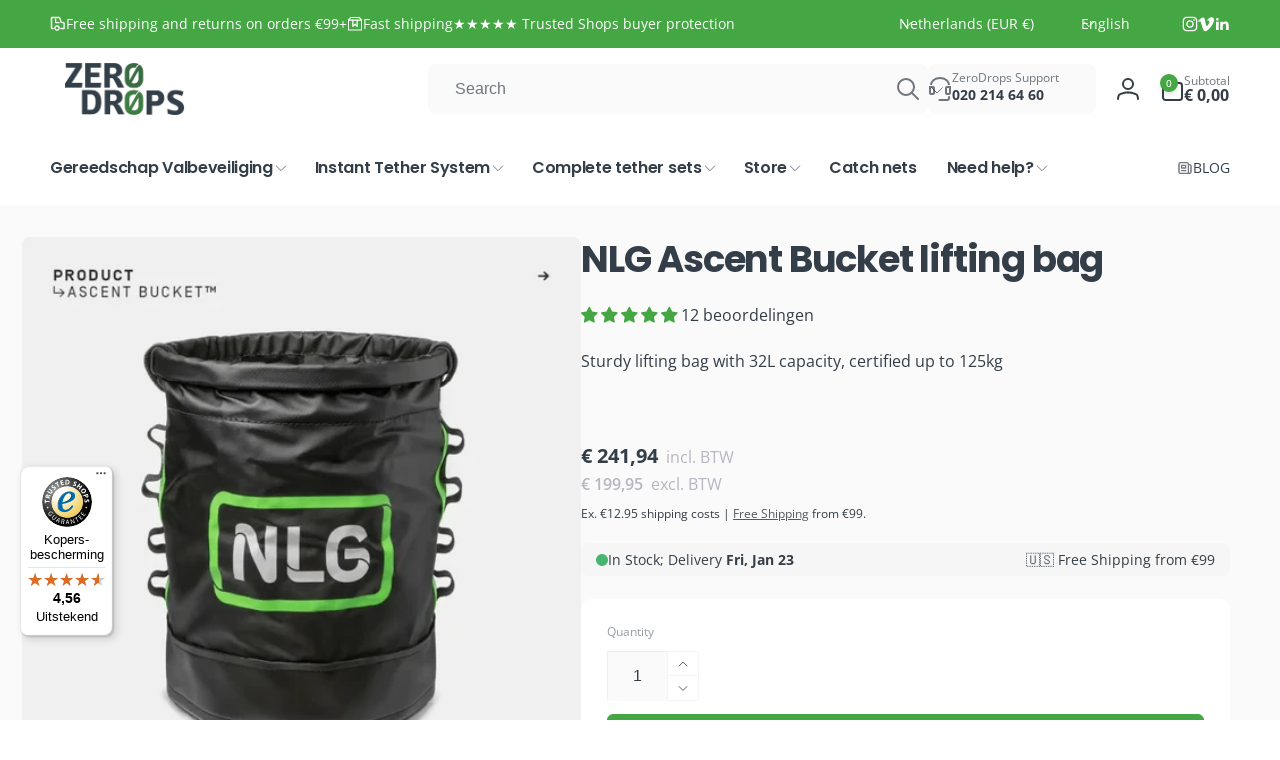

--- FILE ---
content_type: text/html; charset=utf-8
request_url: https://zerodrops.nl/en/products/nlg-ascent-bucket-hijstas-1
body_size: 111338
content:
<!doctype html>
<html class="no-js" lang="en" dir="ltr">
  <head>
<!-- Server Side Tracking by Taggrs.io -->
<script>
    (function (w, d, s, l, i) {
        w[l] = w[l] || [];
        w[l].push({
            'gtm.start': new Date().getTime(),
            event: 'gtm.js'
        });

        var f = d.getElementsByTagName(s)[0],
            j = d.createElement(s),
            dl = l !== 'dataLayer' ? '&l=' + l : '';

        j.async = true;
        j.src = 'https://sst.zerodrops.nl/n5fzutkwc6.js?tg=' + i + dl;
        f.parentNode.insertBefore(j, f);
    })(window, document, 'script', 'dataLayer', 'KTTBTH78');
</script>
<!-- End Server Side Tracking by Taggrs.io -->

    <meta charset="utf-8">
    <meta http-equiv="X-UA-Compatible" content="IE=edge">
    <meta name="viewport" content="width=device-width,initial-scale=1">
    <meta name="theme-color" content="">
    <link rel="canonical" href="https://zerodrops.nl/en/products/nlg-ascent-bucket-hijstas-1">
    <link rel="preconnect" href="https://cdn.shopify.com" crossorigin><link rel="shortcut icon" type="image/png" href="//zerodrops.nl/cdn/shop/files/ZeroDrops_Favicon.png?crop=center&height=96&v=1713010732&width=96">
      <link rel="apple-touch-icon" type="image/png" href="//zerodrops.nl/cdn/shop/files/ZeroDrops_Favicon.png?crop=center&height=180&v=1713010732&width=180">

    
<link rel="preload" as="font" href="//zerodrops.nl/cdn/fonts/open_sans/opensans_n4.c32e4d4eca5273f6d4ee95ddf54b5bbb75fc9b61.woff2" type="font/woff2" crossorigin><link rel="preload" as="font" href="//zerodrops.nl/cdn/fonts/open_sans/opensans_n7.a9393be1574ea8606c68f4441806b2711d0d13e4.woff2" type="font/woff2" crossorigin><link rel="preload" as="font" href="//zerodrops.nl/cdn/fonts/poppins/poppins_n4.0ba78fa5af9b0e1a374041b3ceaadf0a43b41362.woff2" type="font/woff2" crossorigin><link rel="preload" as="font" href="//zerodrops.nl/cdn/fonts/poppins/poppins_n7.56758dcf284489feb014a026f3727f2f20a54626.woff2" type="font/woff2" crossorigin>
<title>
        NLG Ascent Bucket lifting bag
</title>

      
        <meta name="description" content="The NLG Ascent Bucket™ is the industry leader in fall prevention bags. The lifting bag is made of reinforced PVC and has a safe working load of 125 kg. The base is covered with a coated leather for abrasion resistance and is reinforced with a puncture-resistant composite insert.">
      


<meta property="og:site_name" content="ZeroDrops.nl">
<meta property="og:url" content="https://zerodrops.nl/en/products/nlg-ascent-bucket-hijstas-1">
<meta property="og:title" content="NLG Ascent Bucket lifting bag">
<meta property="og:type" content="product">
<meta property="og:description" content="The NLG Ascent Bucket™ is the industry leader in fall prevention bags. The lifting bag is made of reinforced PVC and has a safe working load of 125 kg. The base is covered with a coated leather for abrasion resistance and is reinforced with a puncture-resistant composite insert."><meta property="og:image" content="http://zerodrops.nl/cdn/shop/files/nlg-ascent-bucket-hijstas-972.webp?v=1767450852">
  <meta property="og:image:secure_url" content="https://zerodrops.nl/cdn/shop/files/nlg-ascent-bucket-hijstas-972.webp?v=1767450852">
  <meta property="og:image:width" content="1000">
  <meta property="og:image:height" content="999"><meta property="og:price:amount" content="199.95">
  <meta property="og:price:currency" content="EUR"><meta name="twitter:card" content="summary_large_image">
<meta name="twitter:title" content="NLG Ascent Bucket lifting bag">
<meta name="twitter:description" content="The NLG Ascent Bucket™ is the industry leader in fall prevention bags. The lifting bag is made of reinforced PVC and has a safe working load of 125 kg. The base is covered with a coated leather for abrasion resistance and is reinforced with a puncture-resistant composite insert.">
<script>
      window.shopUrl = 'https://zerodrops.nl';
      window.routes = {
        cart_url: '/en/cart',
        cart_add_url: '/en/cart/add',
        cart_change_url: '/en/cart/change',
        cart_update_url: '/en/cart/update',
        predictive_search_url: '/en/search/suggest',
        search_url: '/en/search',
        product_recommendations_url: '/en/recommendations/products'
      };

      window.photoswipeUrls = {
        lib: '//zerodrops.nl/cdn/shop/t/12/assets/photoswipe.umd.min.js?v=26433048617275824511760970013',
        loaded: false
      };

      window.hasQuickAddDrawer = false;
      window.hasQuickViewModal = false;

      window.cartStrings = {
        error: `There was an error while updating your cart. Please try again.`,
        quantityError: `You can only add [quantity] of this item to your cart.`,
        success: `The product has been added to the cart.`
      }

      window.variantStrings = {
        addToCart: `Add to cart`,
        soldOut: `Sold out`,
        unavailable: `Unavailable`,
        unavailable_with_option: `[value] - Unavailable`
      }

      window.accessibilityStrings = {
        imageAvailable: `Image [index] is now available in gallery view`,
        shareSuccess: `Link copied to clipboard`,
        copyToClipboard: `Copy link`,
        pauseSlideshow: `Pause slideshow`,
        playSlideshow: `Play slideshow`,countdownExpiredMsg: `The countdown timer has been expired.`,
        passwordVisibilityShow: `Show password`,
        passwordVisibilityHide: `Hide password`
      };window.recentlyViewedStrings = {
          empty: "There are no recently viewed products."
        };
        window.recentlyViewedLimit = 6;window.currentProduct = {
            id: 8781769310542,
            url: "\/en\/products\/nlg-ascent-bucket-hijstas-1",
            image: "\/\/zerodrops.nl\/cdn\/shop\/files\/nlg-ascent-bucket-hijstas-972.webp?v=1767450852\u0026width=100"};window.freeShippingBarExcludeProducts =[];window.moneyFormat = "€ {{amount}}";
      window.loadedBackgroundColorSwatches =false;
      window.currencyMain = "EUR";
      window.appearAnimate = false;
      window.hideUnavailableOptions = true;
    </script><script>
        (g=>{var h,a,k,p="The Google Maps JavaScript API",c="google",l="importLibrary",q="__ib__",m=document,b=window;b=b[c]||(b[c]={});var d=b.maps||(b.maps={}),r=new Set,e=new URLSearchParams,u=()=>h||(h=new Promise(async(f,n)=>{await (a=m.createElement("script"));e.set("libraries",[...r]+"");for(k in g)e.set(k.replace(/[A-Z]/g,t=>"_"+t[0].toLowerCase()),g[k]);e.set("callback",c+".maps."+q);a.src=`https://maps.${c}apis.com/maps/api/js?`+e;d[q]=f;a.onerror=()=>h=n(Error(p+" could not load."));a.nonce=m.querySelector("script[nonce]")?.nonce||"";m.head.append(a)}));d[l]?console.warn(p+" only loads once. Ignoring:",g):d[l]=(f,...n)=>r.add(f)&&u().then(()=>d[l](f,...n))})({
          key: "AIzaSyBvWar1sN-01n-0gkOd6tcuxkUGraSnkdw",
          v: "weekly"
        });
      </script><script>window.performance && window.performance.mark && window.performance.mark('shopify.content_for_header.start');</script><meta name="google-site-verification" content="w3uPrdQDc8F4awmPIvSUiIzEyXIP5ILnj_j_kSzmOVw">
<meta name="facebook-domain-verification" content="4sqxeouxwt38p1j1ui9nx19ldcnamy">
<meta id="shopify-digital-wallet" name="shopify-digital-wallet" content="/82041307470/digital_wallets/dialog">
<meta name="shopify-requires-components" content="true" product-ids="10396337799502,10398792352078,10398838522190,10398844944718,10398852251982,10398856511822,10398881710414">
<meta name="shopify-checkout-api-token" content="b4d4c3524b99faf744649a825e122653">
<meta id="in-context-paypal-metadata" data-shop-id="82041307470" data-venmo-supported="false" data-environment="production" data-locale="en_US" data-paypal-v4="true" data-currency="EUR">
<link rel="alternate" hreflang="x-default" href="https://neverletgo.eu/products/nlg-ascent-bucket-hijstas-1">
<link rel="alternate" hreflang="en" href="https://neverletgo.eu/products/nlg-ascent-bucket-hijstas-1">
<link rel="alternate" hreflang="nl-BE" href="https://zerodrops.nl/products/nlg-ascent-bucket-hijstas-1">
<link rel="alternate" hreflang="en-BE" href="https://zerodrops.nl/en/products/nlg-ascent-bucket-hijstas-1">
<link rel="alternate" hreflang="de-BE" href="https://zerodrops.nl/de/products/nlg-ascent-bucket-hijstas-1">
<link rel="alternate" hreflang="nl-AT" href="https://zerodrops.nl/products/nlg-ascent-bucket-hijstas-1">
<link rel="alternate" hreflang="en-AT" href="https://zerodrops.nl/en/products/nlg-ascent-bucket-hijstas-1">
<link rel="alternate" hreflang="de-AT" href="https://zerodrops.nl/de/products/nlg-ascent-bucket-hijstas-1">
<link rel="alternate" hreflang="nl-BG" href="https://zerodrops.nl/products/nlg-ascent-bucket-hijstas-1">
<link rel="alternate" hreflang="en-BG" href="https://zerodrops.nl/en/products/nlg-ascent-bucket-hijstas-1">
<link rel="alternate" hreflang="de-BG" href="https://zerodrops.nl/de/products/nlg-ascent-bucket-hijstas-1">
<link rel="alternate" hreflang="nl-HR" href="https://zerodrops.nl/products/nlg-ascent-bucket-hijstas-1">
<link rel="alternate" hreflang="en-HR" href="https://zerodrops.nl/en/products/nlg-ascent-bucket-hijstas-1">
<link rel="alternate" hreflang="de-HR" href="https://zerodrops.nl/de/products/nlg-ascent-bucket-hijstas-1">
<link rel="alternate" hreflang="nl-CY" href="https://zerodrops.nl/products/nlg-ascent-bucket-hijstas-1">
<link rel="alternate" hreflang="en-CY" href="https://zerodrops.nl/en/products/nlg-ascent-bucket-hijstas-1">
<link rel="alternate" hreflang="de-CY" href="https://zerodrops.nl/de/products/nlg-ascent-bucket-hijstas-1">
<link rel="alternate" hreflang="nl-CZ" href="https://zerodrops.nl/products/nlg-ascent-bucket-hijstas-1">
<link rel="alternate" hreflang="en-CZ" href="https://zerodrops.nl/en/products/nlg-ascent-bucket-hijstas-1">
<link rel="alternate" hreflang="de-CZ" href="https://zerodrops.nl/de/products/nlg-ascent-bucket-hijstas-1">
<link rel="alternate" hreflang="nl-DE" href="https://zerodrops.nl/products/nlg-ascent-bucket-hijstas-1">
<link rel="alternate" hreflang="en-DE" href="https://zerodrops.nl/en/products/nlg-ascent-bucket-hijstas-1">
<link rel="alternate" hreflang="de-DE" href="https://zerodrops.nl/de/products/nlg-ascent-bucket-hijstas-1">
<link rel="alternate" hreflang="nl-DK" href="https://zerodrops.nl/products/nlg-ascent-bucket-hijstas-1">
<link rel="alternate" hreflang="en-DK" href="https://zerodrops.nl/en/products/nlg-ascent-bucket-hijstas-1">
<link rel="alternate" hreflang="de-DK" href="https://zerodrops.nl/de/products/nlg-ascent-bucket-hijstas-1">
<link rel="alternate" hreflang="nl-EE" href="https://zerodrops.nl/products/nlg-ascent-bucket-hijstas-1">
<link rel="alternate" hreflang="en-EE" href="https://zerodrops.nl/en/products/nlg-ascent-bucket-hijstas-1">
<link rel="alternate" hreflang="de-EE" href="https://zerodrops.nl/de/products/nlg-ascent-bucket-hijstas-1">
<link rel="alternate" hreflang="nl-FI" href="https://zerodrops.nl/products/nlg-ascent-bucket-hijstas-1">
<link rel="alternate" hreflang="en-FI" href="https://zerodrops.nl/en/products/nlg-ascent-bucket-hijstas-1">
<link rel="alternate" hreflang="de-FI" href="https://zerodrops.nl/de/products/nlg-ascent-bucket-hijstas-1">
<link rel="alternate" hreflang="nl-FR" href="https://zerodrops.nl/products/nlg-ascent-bucket-hijstas-1">
<link rel="alternate" hreflang="en-FR" href="https://zerodrops.nl/en/products/nlg-ascent-bucket-hijstas-1">
<link rel="alternate" hreflang="de-FR" href="https://zerodrops.nl/de/products/nlg-ascent-bucket-hijstas-1">
<link rel="alternate" hreflang="nl-GR" href="https://zerodrops.nl/products/nlg-ascent-bucket-hijstas-1">
<link rel="alternate" hreflang="en-GR" href="https://zerodrops.nl/en/products/nlg-ascent-bucket-hijstas-1">
<link rel="alternate" hreflang="de-GR" href="https://zerodrops.nl/de/products/nlg-ascent-bucket-hijstas-1">
<link rel="alternate" hreflang="nl-HU" href="https://zerodrops.nl/products/nlg-ascent-bucket-hijstas-1">
<link rel="alternate" hreflang="en-HU" href="https://zerodrops.nl/en/products/nlg-ascent-bucket-hijstas-1">
<link rel="alternate" hreflang="de-HU" href="https://zerodrops.nl/de/products/nlg-ascent-bucket-hijstas-1">
<link rel="alternate" hreflang="nl-IE" href="https://zerodrops.nl/products/nlg-ascent-bucket-hijstas-1">
<link rel="alternate" hreflang="en-IE" href="https://zerodrops.nl/en/products/nlg-ascent-bucket-hijstas-1">
<link rel="alternate" hreflang="de-IE" href="https://zerodrops.nl/de/products/nlg-ascent-bucket-hijstas-1">
<link rel="alternate" hreflang="nl-IT" href="https://zerodrops.nl/products/nlg-ascent-bucket-hijstas-1">
<link rel="alternate" hreflang="en-IT" href="https://zerodrops.nl/en/products/nlg-ascent-bucket-hijstas-1">
<link rel="alternate" hreflang="de-IT" href="https://zerodrops.nl/de/products/nlg-ascent-bucket-hijstas-1">
<link rel="alternate" hreflang="nl-LV" href="https://zerodrops.nl/products/nlg-ascent-bucket-hijstas-1">
<link rel="alternate" hreflang="en-LV" href="https://zerodrops.nl/en/products/nlg-ascent-bucket-hijstas-1">
<link rel="alternate" hreflang="de-LV" href="https://zerodrops.nl/de/products/nlg-ascent-bucket-hijstas-1">
<link rel="alternate" hreflang="nl-LT" href="https://zerodrops.nl/products/nlg-ascent-bucket-hijstas-1">
<link rel="alternate" hreflang="en-LT" href="https://zerodrops.nl/en/products/nlg-ascent-bucket-hijstas-1">
<link rel="alternate" hreflang="de-LT" href="https://zerodrops.nl/de/products/nlg-ascent-bucket-hijstas-1">
<link rel="alternate" hreflang="nl-LU" href="https://zerodrops.nl/products/nlg-ascent-bucket-hijstas-1">
<link rel="alternate" hreflang="en-LU" href="https://zerodrops.nl/en/products/nlg-ascent-bucket-hijstas-1">
<link rel="alternate" hreflang="de-LU" href="https://zerodrops.nl/de/products/nlg-ascent-bucket-hijstas-1">
<link rel="alternate" hreflang="nl-MT" href="https://zerodrops.nl/products/nlg-ascent-bucket-hijstas-1">
<link rel="alternate" hreflang="en-MT" href="https://zerodrops.nl/en/products/nlg-ascent-bucket-hijstas-1">
<link rel="alternate" hreflang="de-MT" href="https://zerodrops.nl/de/products/nlg-ascent-bucket-hijstas-1">
<link rel="alternate" hreflang="nl-PL" href="https://zerodrops.nl/products/nlg-ascent-bucket-hijstas-1">
<link rel="alternate" hreflang="en-PL" href="https://zerodrops.nl/en/products/nlg-ascent-bucket-hijstas-1">
<link rel="alternate" hreflang="de-PL" href="https://zerodrops.nl/de/products/nlg-ascent-bucket-hijstas-1">
<link rel="alternate" hreflang="nl-PT" href="https://zerodrops.nl/products/nlg-ascent-bucket-hijstas-1">
<link rel="alternate" hreflang="en-PT" href="https://zerodrops.nl/en/products/nlg-ascent-bucket-hijstas-1">
<link rel="alternate" hreflang="de-PT" href="https://zerodrops.nl/de/products/nlg-ascent-bucket-hijstas-1">
<link rel="alternate" hreflang="nl-RO" href="https://zerodrops.nl/products/nlg-ascent-bucket-hijstas-1">
<link rel="alternate" hreflang="en-RO" href="https://zerodrops.nl/en/products/nlg-ascent-bucket-hijstas-1">
<link rel="alternate" hreflang="de-RO" href="https://zerodrops.nl/de/products/nlg-ascent-bucket-hijstas-1">
<link rel="alternate" hreflang="nl-SK" href="https://zerodrops.nl/products/nlg-ascent-bucket-hijstas-1">
<link rel="alternate" hreflang="en-SK" href="https://zerodrops.nl/en/products/nlg-ascent-bucket-hijstas-1">
<link rel="alternate" hreflang="de-SK" href="https://zerodrops.nl/de/products/nlg-ascent-bucket-hijstas-1">
<link rel="alternate" hreflang="nl-SI" href="https://zerodrops.nl/products/nlg-ascent-bucket-hijstas-1">
<link rel="alternate" hreflang="en-SI" href="https://zerodrops.nl/en/products/nlg-ascent-bucket-hijstas-1">
<link rel="alternate" hreflang="de-SI" href="https://zerodrops.nl/de/products/nlg-ascent-bucket-hijstas-1">
<link rel="alternate" hreflang="nl-ES" href="https://zerodrops.nl/products/nlg-ascent-bucket-hijstas-1">
<link rel="alternate" hreflang="en-ES" href="https://zerodrops.nl/en/products/nlg-ascent-bucket-hijstas-1">
<link rel="alternate" hreflang="de-ES" href="https://zerodrops.nl/de/products/nlg-ascent-bucket-hijstas-1">
<link rel="alternate" hreflang="nl-SE" href="https://zerodrops.nl/products/nlg-ascent-bucket-hijstas-1">
<link rel="alternate" hreflang="en-SE" href="https://zerodrops.nl/en/products/nlg-ascent-bucket-hijstas-1">
<link rel="alternate" hreflang="de-SE" href="https://zerodrops.nl/de/products/nlg-ascent-bucket-hijstas-1">
<link rel="alternate" hreflang="nl-NL" href="https://zerodrops.nl/products/nlg-ascent-bucket-hijstas-1">
<link rel="alternate" hreflang="en-NL" href="https://zerodrops.nl/en/products/nlg-ascent-bucket-hijstas-1">
<link rel="alternate" hreflang="de-NL" href="https://zerodrops.nl/de/products/nlg-ascent-bucket-hijstas-1">
<link rel="alternate" type="application/json+oembed" href="https://zerodrops.nl/en/products/nlg-ascent-bucket-hijstas-1.oembed">
<script async="async" src="/checkouts/internal/preloads.js?locale=en-NL"></script>
<link rel="preconnect" href="https://shop.app" crossorigin="anonymous">
<script async="async" src="https://shop.app/checkouts/internal/preloads.js?locale=en-NL&shop_id=82041307470" crossorigin="anonymous"></script>
<script id="apple-pay-shop-capabilities" type="application/json">{"shopId":82041307470,"countryCode":"NL","currencyCode":"EUR","merchantCapabilities":["supports3DS"],"merchantId":"gid:\/\/shopify\/Shop\/82041307470","merchantName":"ZeroDrops.nl","requiredBillingContactFields":["postalAddress","email"],"requiredShippingContactFields":["postalAddress","email"],"shippingType":"shipping","supportedNetworks":["visa","maestro","masterCard"],"total":{"type":"pending","label":"ZeroDrops.nl","amount":"1.00"},"shopifyPaymentsEnabled":true,"supportsSubscriptions":true}</script>
<script id="shopify-features" type="application/json">{"accessToken":"b4d4c3524b99faf744649a825e122653","betas":["rich-media-storefront-analytics"],"domain":"zerodrops.nl","predictiveSearch":true,"shopId":82041307470,"locale":"en"}</script>
<script>var Shopify = Shopify || {};
Shopify.shop = "5d614d-80.myshopify.com";
Shopify.locale = "en";
Shopify.currency = {"active":"EUR","rate":"1.0"};
Shopify.country = "NL";
Shopify.theme = {"name":"ZeroDrops 3.0.0","id":182365847886,"schema_name":"Woodstock","schema_version":"3.0.0","theme_store_id":2239,"role":"main"};
Shopify.theme.handle = "null";
Shopify.theme.style = {"id":null,"handle":null};
Shopify.cdnHost = "zerodrops.nl/cdn";
Shopify.routes = Shopify.routes || {};
Shopify.routes.root = "/en/";</script>
<script type="module">!function(o){(o.Shopify=o.Shopify||{}).modules=!0}(window);</script>
<script>!function(o){function n(){var o=[];function n(){o.push(Array.prototype.slice.apply(arguments))}return n.q=o,n}var t=o.Shopify=o.Shopify||{};t.loadFeatures=n(),t.autoloadFeatures=n()}(window);</script>
<script>
  window.ShopifyPay = window.ShopifyPay || {};
  window.ShopifyPay.apiHost = "shop.app\/pay";
  window.ShopifyPay.redirectState = null;
</script>
<script id="shop-js-analytics" type="application/json">{"pageType":"product"}</script>
<script defer="defer" async type="module" src="//zerodrops.nl/cdn/shopifycloud/shop-js/modules/v2/client.init-shop-cart-sync_BdyHc3Nr.en.esm.js"></script>
<script defer="defer" async type="module" src="//zerodrops.nl/cdn/shopifycloud/shop-js/modules/v2/chunk.common_Daul8nwZ.esm.js"></script>
<script type="module">
  await import("//zerodrops.nl/cdn/shopifycloud/shop-js/modules/v2/client.init-shop-cart-sync_BdyHc3Nr.en.esm.js");
await import("//zerodrops.nl/cdn/shopifycloud/shop-js/modules/v2/chunk.common_Daul8nwZ.esm.js");

  window.Shopify.SignInWithShop?.initShopCartSync?.({"fedCMEnabled":true,"windoidEnabled":true});

</script>
<script>
  window.Shopify = window.Shopify || {};
  if (!window.Shopify.featureAssets) window.Shopify.featureAssets = {};
  window.Shopify.featureAssets['shop-js'] = {"shop-cart-sync":["modules/v2/client.shop-cart-sync_QYOiDySF.en.esm.js","modules/v2/chunk.common_Daul8nwZ.esm.js"],"init-fed-cm":["modules/v2/client.init-fed-cm_DchLp9rc.en.esm.js","modules/v2/chunk.common_Daul8nwZ.esm.js"],"shop-button":["modules/v2/client.shop-button_OV7bAJc5.en.esm.js","modules/v2/chunk.common_Daul8nwZ.esm.js"],"init-windoid":["modules/v2/client.init-windoid_DwxFKQ8e.en.esm.js","modules/v2/chunk.common_Daul8nwZ.esm.js"],"shop-cash-offers":["modules/v2/client.shop-cash-offers_DWtL6Bq3.en.esm.js","modules/v2/chunk.common_Daul8nwZ.esm.js","modules/v2/chunk.modal_CQq8HTM6.esm.js"],"shop-toast-manager":["modules/v2/client.shop-toast-manager_CX9r1SjA.en.esm.js","modules/v2/chunk.common_Daul8nwZ.esm.js"],"init-shop-email-lookup-coordinator":["modules/v2/client.init-shop-email-lookup-coordinator_UhKnw74l.en.esm.js","modules/v2/chunk.common_Daul8nwZ.esm.js"],"pay-button":["modules/v2/client.pay-button_DzxNnLDY.en.esm.js","modules/v2/chunk.common_Daul8nwZ.esm.js"],"avatar":["modules/v2/client.avatar_BTnouDA3.en.esm.js"],"init-shop-cart-sync":["modules/v2/client.init-shop-cart-sync_BdyHc3Nr.en.esm.js","modules/v2/chunk.common_Daul8nwZ.esm.js"],"shop-login-button":["modules/v2/client.shop-login-button_D8B466_1.en.esm.js","modules/v2/chunk.common_Daul8nwZ.esm.js","modules/v2/chunk.modal_CQq8HTM6.esm.js"],"init-customer-accounts-sign-up":["modules/v2/client.init-customer-accounts-sign-up_C8fpPm4i.en.esm.js","modules/v2/client.shop-login-button_D8B466_1.en.esm.js","modules/v2/chunk.common_Daul8nwZ.esm.js","modules/v2/chunk.modal_CQq8HTM6.esm.js"],"init-shop-for-new-customer-accounts":["modules/v2/client.init-shop-for-new-customer-accounts_CVTO0Ztu.en.esm.js","modules/v2/client.shop-login-button_D8B466_1.en.esm.js","modules/v2/chunk.common_Daul8nwZ.esm.js","modules/v2/chunk.modal_CQq8HTM6.esm.js"],"init-customer-accounts":["modules/v2/client.init-customer-accounts_dRgKMfrE.en.esm.js","modules/v2/client.shop-login-button_D8B466_1.en.esm.js","modules/v2/chunk.common_Daul8nwZ.esm.js","modules/v2/chunk.modal_CQq8HTM6.esm.js"],"shop-follow-button":["modules/v2/client.shop-follow-button_CkZpjEct.en.esm.js","modules/v2/chunk.common_Daul8nwZ.esm.js","modules/v2/chunk.modal_CQq8HTM6.esm.js"],"lead-capture":["modules/v2/client.lead-capture_BntHBhfp.en.esm.js","modules/v2/chunk.common_Daul8nwZ.esm.js","modules/v2/chunk.modal_CQq8HTM6.esm.js"],"checkout-modal":["modules/v2/client.checkout-modal_CfxcYbTm.en.esm.js","modules/v2/chunk.common_Daul8nwZ.esm.js","modules/v2/chunk.modal_CQq8HTM6.esm.js"],"shop-login":["modules/v2/client.shop-login_Da4GZ2H6.en.esm.js","modules/v2/chunk.common_Daul8nwZ.esm.js","modules/v2/chunk.modal_CQq8HTM6.esm.js"],"payment-terms":["modules/v2/client.payment-terms_MV4M3zvL.en.esm.js","modules/v2/chunk.common_Daul8nwZ.esm.js","modules/v2/chunk.modal_CQq8HTM6.esm.js"]};
</script>
<script>(function() {
  var isLoaded = false;
  function asyncLoad() {
    if (isLoaded) return;
    isLoaded = true;
    var urls = ["https:\/\/tseish-app.connect.trustedshops.com\/esc.js?apiBaseUrl=aHR0cHM6Ly90c2Vpc2gtYXBwLmNvbm5lY3QudHJ1c3RlZHNob3BzLmNvbQ==\u0026instanceId=NWQ2MTRkLTgwLm15c2hvcGlmeS5jb20=\u0026shop=5d614d-80.myshopify.com","https:\/\/omnisnippet1.com\/platforms\/shopify.js?source=scriptTag\u0026v=2025-05-15T12\u0026shop=5d614d-80.myshopify.com"];
    for (var i = 0; i < urls.length; i++) {
      var s = document.createElement('script');
      s.type = 'text/javascript';
      s.async = true;
      s.src = urls[i];
      var x = document.getElementsByTagName('script')[0];
      x.parentNode.insertBefore(s, x);
    }
  };
  if(window.attachEvent) {
    window.attachEvent('onload', asyncLoad);
  } else {
    window.addEventListener('load', asyncLoad, false);
  }
})();</script>
<script id="__st">var __st={"a":82041307470,"offset":3600,"reqid":"fa8501c4-9327-432f-af83-f75f65a21a6b-1768977048","pageurl":"zerodrops.nl\/en\/products\/nlg-ascent-bucket-hijstas-1","u":"1681b3bcd002","p":"product","rtyp":"product","rid":8781769310542};</script>
<script>window.ShopifyPaypalV4VisibilityTracking = true;</script>
<script id="captcha-bootstrap">!function(){'use strict';const t='contact',e='account',n='new_comment',o=[[t,t],['blogs',n],['comments',n],[t,'customer']],c=[[e,'customer_login'],[e,'guest_login'],[e,'recover_customer_password'],[e,'create_customer']],r=t=>t.map((([t,e])=>`form[action*='/${t}']:not([data-nocaptcha='true']) input[name='form_type'][value='${e}']`)).join(','),a=t=>()=>t?[...document.querySelectorAll(t)].map((t=>t.form)):[];function s(){const t=[...o],e=r(t);return a(e)}const i='password',u='form_key',d=['recaptcha-v3-token','g-recaptcha-response','h-captcha-response',i],f=()=>{try{return window.sessionStorage}catch{return}},m='__shopify_v',_=t=>t.elements[u];function p(t,e,n=!1){try{const o=window.sessionStorage,c=JSON.parse(o.getItem(e)),{data:r}=function(t){const{data:e,action:n}=t;return t[m]||n?{data:e,action:n}:{data:t,action:n}}(c);for(const[e,n]of Object.entries(r))t.elements[e]&&(t.elements[e].value=n);n&&o.removeItem(e)}catch(o){console.error('form repopulation failed',{error:o})}}const l='form_type',E='cptcha';function T(t){t.dataset[E]=!0}const w=window,h=w.document,L='Shopify',v='ce_forms',y='captcha';let A=!1;((t,e)=>{const n=(g='f06e6c50-85a8-45c8-87d0-21a2b65856fe',I='https://cdn.shopify.com/shopifycloud/storefront-forms-hcaptcha/ce_storefront_forms_captcha_hcaptcha.v1.5.2.iife.js',D={infoText:'Protected by hCaptcha',privacyText:'Privacy',termsText:'Terms'},(t,e,n)=>{const o=w[L][v],c=o.bindForm;if(c)return c(t,g,e,D).then(n);var r;o.q.push([[t,g,e,D],n]),r=I,A||(h.body.append(Object.assign(h.createElement('script'),{id:'captcha-provider',async:!0,src:r})),A=!0)});var g,I,D;w[L]=w[L]||{},w[L][v]=w[L][v]||{},w[L][v].q=[],w[L][y]=w[L][y]||{},w[L][y].protect=function(t,e){n(t,void 0,e),T(t)},Object.freeze(w[L][y]),function(t,e,n,w,h,L){const[v,y,A,g]=function(t,e,n){const i=e?o:[],u=t?c:[],d=[...i,...u],f=r(d),m=r(i),_=r(d.filter((([t,e])=>n.includes(e))));return[a(f),a(m),a(_),s()]}(w,h,L),I=t=>{const e=t.target;return e instanceof HTMLFormElement?e:e&&e.form},D=t=>v().includes(t);t.addEventListener('submit',(t=>{const e=I(t);if(!e)return;const n=D(e)&&!e.dataset.hcaptchaBound&&!e.dataset.recaptchaBound,o=_(e),c=g().includes(e)&&(!o||!o.value);(n||c)&&t.preventDefault(),c&&!n&&(function(t){try{if(!f())return;!function(t){const e=f();if(!e)return;const n=_(t);if(!n)return;const o=n.value;o&&e.removeItem(o)}(t);const e=Array.from(Array(32),(()=>Math.random().toString(36)[2])).join('');!function(t,e){_(t)||t.append(Object.assign(document.createElement('input'),{type:'hidden',name:u})),t.elements[u].value=e}(t,e),function(t,e){const n=f();if(!n)return;const o=[...t.querySelectorAll(`input[type='${i}']`)].map((({name:t})=>t)),c=[...d,...o],r={};for(const[a,s]of new FormData(t).entries())c.includes(a)||(r[a]=s);n.setItem(e,JSON.stringify({[m]:1,action:t.action,data:r}))}(t,e)}catch(e){console.error('failed to persist form',e)}}(e),e.submit())}));const S=(t,e)=>{t&&!t.dataset[E]&&(n(t,e.some((e=>e===t))),T(t))};for(const o of['focusin','change'])t.addEventListener(o,(t=>{const e=I(t);D(e)&&S(e,y())}));const B=e.get('form_key'),M=e.get(l),P=B&&M;t.addEventListener('DOMContentLoaded',(()=>{const t=y();if(P)for(const e of t)e.elements[l].value===M&&p(e,B);[...new Set([...A(),...v().filter((t=>'true'===t.dataset.shopifyCaptcha))])].forEach((e=>S(e,t)))}))}(h,new URLSearchParams(w.location.search),n,t,e,['guest_login'])})(!0,!0)}();</script>
<script integrity="sha256-4kQ18oKyAcykRKYeNunJcIwy7WH5gtpwJnB7kiuLZ1E=" data-source-attribution="shopify.loadfeatures" defer="defer" src="//zerodrops.nl/cdn/shopifycloud/storefront/assets/storefront/load_feature-a0a9edcb.js" crossorigin="anonymous"></script>
<script crossorigin="anonymous" defer="defer" src="//zerodrops.nl/cdn/shopifycloud/storefront/assets/shopify_pay/storefront-65b4c6d7.js?v=20250812"></script>
<script data-source-attribution="shopify.dynamic_checkout.dynamic.init">var Shopify=Shopify||{};Shopify.PaymentButton=Shopify.PaymentButton||{isStorefrontPortableWallets:!0,init:function(){window.Shopify.PaymentButton.init=function(){};var t=document.createElement("script");t.src="https://zerodrops.nl/cdn/shopifycloud/portable-wallets/latest/portable-wallets.en.js",t.type="module",document.head.appendChild(t)}};
</script>
<script data-source-attribution="shopify.dynamic_checkout.buyer_consent">
  function portableWalletsHideBuyerConsent(e){var t=document.getElementById("shopify-buyer-consent"),n=document.getElementById("shopify-subscription-policy-button");t&&n&&(t.classList.add("hidden"),t.setAttribute("aria-hidden","true"),n.removeEventListener("click",e))}function portableWalletsShowBuyerConsent(e){var t=document.getElementById("shopify-buyer-consent"),n=document.getElementById("shopify-subscription-policy-button");t&&n&&(t.classList.remove("hidden"),t.removeAttribute("aria-hidden"),n.addEventListener("click",e))}window.Shopify?.PaymentButton&&(window.Shopify.PaymentButton.hideBuyerConsent=portableWalletsHideBuyerConsent,window.Shopify.PaymentButton.showBuyerConsent=portableWalletsShowBuyerConsent);
</script>
<script data-source-attribution="shopify.dynamic_checkout.cart.bootstrap">document.addEventListener("DOMContentLoaded",(function(){function t(){return document.querySelector("shopify-accelerated-checkout-cart, shopify-accelerated-checkout")}if(t())Shopify.PaymentButton.init();else{new MutationObserver((function(e,n){t()&&(Shopify.PaymentButton.init(),n.disconnect())})).observe(document.body,{childList:!0,subtree:!0})}}));
</script>
<link id="shopify-accelerated-checkout-styles" rel="stylesheet" media="screen" href="https://zerodrops.nl/cdn/shopifycloud/portable-wallets/latest/accelerated-checkout-backwards-compat.css" crossorigin="anonymous">
<style id="shopify-accelerated-checkout-cart">
        #shopify-buyer-consent {
  margin-top: 1em;
  display: inline-block;
  width: 100%;
}

#shopify-buyer-consent.hidden {
  display: none;
}

#shopify-subscription-policy-button {
  background: none;
  border: none;
  padding: 0;
  text-decoration: underline;
  font-size: inherit;
  cursor: pointer;
}

#shopify-subscription-policy-button::before {
  box-shadow: none;
}

      </style>

<script>window.performance && window.performance.mark && window.performance.mark('shopify.content_for_header.end');</script>

    <script src="//zerodrops.nl/cdn/shop/t/12/assets/critical-global.js?v=150977406337688601831760969995" defer="defer"></script>
    <script src="//zerodrops.nl/cdn/shop/t/12/assets/motion.min.js?v=71979496349861598611760970009" defer="defer"></script><style>@font-face {
  font-family: "Open Sans";
  font-weight: 400;
  font-style: normal;
  font-display: swap;
  src: url("//zerodrops.nl/cdn/fonts/open_sans/opensans_n4.c32e4d4eca5273f6d4ee95ddf54b5bbb75fc9b61.woff2") format("woff2"),
       url("//zerodrops.nl/cdn/fonts/open_sans/opensans_n4.5f3406f8d94162b37bfa232b486ac93ee892406d.woff") format("woff");
}
@font-face {
  font-family: "Open Sans";
  font-weight: 700;
  font-style: normal;
  font-display: swap;
  src: url("//zerodrops.nl/cdn/fonts/open_sans/opensans_n7.a9393be1574ea8606c68f4441806b2711d0d13e4.woff2") format("woff2"),
       url("//zerodrops.nl/cdn/fonts/open_sans/opensans_n7.7b8af34a6ebf52beb1a4c1d8c73ad6910ec2e553.woff") format("woff");
}
@font-face {
  font-family: "Open Sans";
  font-weight: 400;
  font-style: italic;
  font-display: swap;
  src: url("//zerodrops.nl/cdn/fonts/open_sans/opensans_i4.6f1d45f7a46916cc95c694aab32ecbf7509cbf33.woff2") format("woff2"),
       url("//zerodrops.nl/cdn/fonts/open_sans/opensans_i4.4efaa52d5a57aa9a57c1556cc2b7465d18839daa.woff") format("woff");
}
@font-face {
  font-family: "Open Sans";
  font-weight: 700;
  font-style: italic;
  font-display: swap;
  src: url("//zerodrops.nl/cdn/fonts/open_sans/opensans_i7.916ced2e2ce15f7fcd95d196601a15e7b89ee9a4.woff2") format("woff2"),
       url("//zerodrops.nl/cdn/fonts/open_sans/opensans_i7.99a9cff8c86ea65461de497ade3d515a98f8b32a.woff") format("woff");
}
@font-face {
  font-family: "Open Sans";
  font-weight: 500;
  font-style: normal;
  font-display: swap;
  src: url("//zerodrops.nl/cdn/fonts/open_sans/opensans_n5.500dcf21ddee5bc5855ad3a20394d3bc363c217c.woff2") format("woff2"),
       url("//zerodrops.nl/cdn/fonts/open_sans/opensans_n5.af1a06d824dccfb4d400ba874ef19176651ec834.woff") format("woff");
}
@font-face {
  font-family: "Open Sans";
  font-weight: 600;
  font-style: normal;
  font-display: swap;
  src: url("//zerodrops.nl/cdn/fonts/open_sans/opensans_n6.15aeff3c913c3fe570c19cdfeed14ce10d09fb08.woff2") format("woff2"),
       url("//zerodrops.nl/cdn/fonts/open_sans/opensans_n6.14bef14c75f8837a87f70ce22013cb146ee3e9f3.woff") format("woff");
}
@font-face {
  font-family: Poppins;
  font-weight: 400;
  font-style: normal;
  font-display: swap;
  src: url("//zerodrops.nl/cdn/fonts/poppins/poppins_n4.0ba78fa5af9b0e1a374041b3ceaadf0a43b41362.woff2") format("woff2"),
       url("//zerodrops.nl/cdn/fonts/poppins/poppins_n4.214741a72ff2596839fc9760ee7a770386cf16ca.woff") format("woff");
}
@font-face {
  font-family: Poppins;
  font-weight: 700;
  font-style: normal;
  font-display: swap;
  src: url("//zerodrops.nl/cdn/fonts/poppins/poppins_n7.56758dcf284489feb014a026f3727f2f20a54626.woff2") format("woff2"),
       url("//zerodrops.nl/cdn/fonts/poppins/poppins_n7.f34f55d9b3d3205d2cd6f64955ff4b36f0cfd8da.woff") format("woff");
}
@font-face {
  font-family: Poppins;
  font-weight: 500;
  font-style: normal;
  font-display: swap;
  src: url("//zerodrops.nl/cdn/fonts/poppins/poppins_n5.ad5b4b72b59a00358afc706450c864c3c8323842.woff2") format("woff2"),
       url("//zerodrops.nl/cdn/fonts/poppins/poppins_n5.33757fdf985af2d24b32fcd84c9a09224d4b2c39.woff") format("woff");
}
@font-face {
  font-family: Poppins;
  font-weight: 600;
  font-style: normal;
  font-display: swap;
  src: url("//zerodrops.nl/cdn/fonts/poppins/poppins_n6.aa29d4918bc243723d56b59572e18228ed0786f6.woff2") format("woff2"),
       url("//zerodrops.nl/cdn/fonts/poppins/poppins_n6.5f815d845fe073750885d5b7e619ee00e8111208.woff") format("woff");
}

.color-background-1 {
			--color-foreground: 52, 62, 72;
			--color-background: 255, 255, 255;
			--gradient-background: #ffffff;
			--color-button-text: 255, 255, 255;
			--color-button: 69, 167, 67;
			--color-sale-off-price: 163, 0, 0;
			--color-compare-at-price: 183, 182, 193;
			--color-review-stars: 251, 191, 36;
			--color-background-input: 250, 250, 250;--free-shipping-tracking-background:linear-gradient(270deg, rgba(72, 167, 86, 1), rgba(69, 167, 67, 1) 42.5%, rgba(230, 231, 232, 1) 85%);--color-text-message-success: 69, 167, 67;
			--color-background-message-success: 239, 253, 244;
			--color-text-message-warning: 163, 0, 0;
			--color-background-message-warning: 255, 237, 223;
			--color-text-message-error: 163, 0, 0;
			--color-background-message-error: 255, 237, 223;	
		}
.color-background-2 {
			--color-foreground: 183, 182, 193;
			--color-background: 52, 62, 72;
			--gradient-background: #343e48;
			--color-button-text: 255, 255, 255;
			--color-button: 69, 167, 67;
			--color-sale-off-price: 163, 0, 0;
			--color-compare-at-price: 148, 163, 184;
			--color-review-stars: 251, 191, 36;
			--color-background-input: 255, 255, 255;--free-shipping-tracking-background:linear-gradient(269.94deg, rgba(239, 68, 68, 1) 0.05%, rgba(251, 191, 36, 1) 99.95%);--color-text-message-success: 22, 101, 52;
			--color-background-message-success: 239, 253, 244;
			--color-text-message-warning: 160, 98, 7;
			--color-background-message-warning: 254, 252, 232;
			--color-text-message-error: 152, 28, 27;
			--color-background-message-error: 254, 242, 242;	
		}
.color-inverse {
			--color-foreground: 250, 250, 250;
			--color-background: 52, 62, 72;
			--gradient-background: #343e48;
			--color-button-text: 255, 255, 255;
			--color-button: 69, 167, 67;
			--color-sale-off-price: 163, 0, 0;
			--color-compare-at-price: 183, 182, 193;
			--color-review-stars: 69, 167, 67;
			--color-background-input: 183, 182, 193;--free-shipping-tracking-background:linear-gradient(269.94deg, rgba(239, 68, 68, 1) 0.05%, rgba(251, 191, 36, 1) 99.95%);--color-text-message-success: 69, 167, 67;
			--color-background-message-success: 239, 253, 244;
			--color-text-message-warning: 163, 0, 0;
			--color-background-message-warning: 255, 237, 223;
			--color-text-message-error: 163, 0, 0;
			--color-background-message-error: 254, 242, 242;	
		}
.color-scheme-39027263-9ff0-4db6-b72c-10c03e6e9719 {
			--color-foreground: 255, 255, 255;
			--color-background: 69, 167, 67;
			--gradient-background: #45a743;
			--color-button-text: 255, 255, 255;
			--color-button: 69, 167, 67;
			--color-sale-off-price: 163, 0, 0;
			--color-compare-at-price: 183, 182, 193;
			--color-review-stars: 251, 191, 36;
			--color-background-input: 255, 255, 255;--free-shipping-tracking-background:linear-gradient(269.94deg, rgba(69, 167, 67, 1) 0.05%, rgba(163, 0, 0, 1) 100%);--color-text-message-success: 69, 167, 67;
			--color-background-message-success: 239, 253, 244;
			--color-text-message-warning: 163, 0, 0;
			--color-background-message-warning: 255, 237, 223;
			--color-text-message-error: 163, 0, 0;
			--color-background-message-error: 255, 237, 223;	
		}
:root,.color-scheme-44b5f8d9-6208-498c-9559-db7c5f9d7ea6 {
			--color-foreground: 52, 62, 72;
			--color-background: 255, 255, 255;
			--gradient-background: #ffffff;
			--color-button-text: 255, 255, 255;
			--color-button: 69, 167, 67;
			--color-sale-off-price: 163, 0, 0;
			--color-compare-at-price: 183, 182, 193;
			--color-review-stars: 69, 167, 67;
			--color-background-input: 250, 250, 250;--free-shipping-tracking-background:linear-gradient(270deg, rgba(72, 167, 86, 1), rgba(69, 167, 67, 1) 42.5%, rgba(230, 231, 232, 1) 85%);--color-text-message-success: 69, 167, 67;
			--color-background-message-success: 239, 253, 244;
			--color-text-message-warning: 163, 0, 0;
			--color-background-message-warning: 255, 237, 223;
			--color-text-message-error: 163, 0, 0;
			--color-background-message-error: 255, 237, 223;	
		}:root {
		--font-body-family: "Open Sans", sans-serif;
		--font-body-style: normal;
		--font-body-weight: 400;
		--font-body-weight-bold: 700;
		--font-body-weight-medium:500;
		--font-body-weight-large:600;

		--font-heading-family: Poppins, sans-serif;
		--font-heading-style: normal;
		--font-heading-weight: 400;
		--font-heading-weight-bold: 700;
		--font-heading-weight-rte-bold: 700;
		--font-heading-weight-semi-bold:600;
		--font-heading-weight-medium:500;

		--font-origin-body-scale: 1.0;
		--font-origin-heading-scale: 1.0;
		--custom-font-scale: 1.0;

		--font-body-scale: calc(var(--custom-font-scale) * var(--font-origin-body-scale));
		--font-heading-scale: calc(var(--custom-font-scale) * var(--font-origin-heading-scale));

		--color-global-shadow: 52, 62, 72;

		--card-heading-product-weight: var(--font-heading-weight-semi-bold);--font-button-family: var(--font-heading-family);
			--font-button-style: var(--font-heading-style);
			--font-button-weight: var(--font-heading-weight);
			--font-button-weight-medium: var(--font-heading-weight-medium);
			--font-origin-button-scale: var(--font-origin-heading-scale);
			--font-button-weight-bold: var(--font-heading-weight-semi-bold);--font-button-scale: calc(var(--custom-font-scale) * var(--font-origin-button-scale));
		
		--page-width: 144rem;
		--page-width-margin: 0rem;

		--transform-direction: -1;
		--left-holder: left;
		--right-holder: right;
		--center-holder: center;

		--product-card-text-alignment: var(--left-holder);
		--product-card-border-opacity: 0.05;
		--product-card-padding: 2rem;
		--product-card-content-padding: 0;
		--product-card-shadow-position: -1px;
		--product-card-shadow-opacity: 0.15;
		--product-card-border-radius: 0px;--product-card-border-radius-image: 0px;--product-card-shadow-distance: 8rem;
		
		--collection-card-text-alignment: var(--left-holder);
		--collection-card-border-radius: 1.6rem;
		
		--color-sale-badge-foreground: 220, 38, 38;
		--color-sale-badge-background: 254, 242, 242;
		--color-sold-out-badge-foreground: 234, 92, 92;
		--color-sold-out-badge-background: 255, 255, 255;
		--color-custom-badge-1-foreground: 22, 163, 74;
		--color-custom-badge-1-background: 240, 253, 244;
		--color-custom-badge-2-foreground: 255, 255, 255;
		--color-custom-badge-2-background: 6, 5, 227;
		--color-custom-badge-3-foreground: 255, 255, 255;
		--color-custom-badge-3-background: 0, 0, 0;
		--color-custom-badge-4-foreground: 255, 255, 255;
		--color-custom-badge-4-background: 24, 206, 8;
		--color-custom-badge-5-foreground: 0, 0, 0;
		--color-custom-badge-5-background: 138, 255, 248;
		--color-blog-card-badge-foreground: 0, 0, 0;
		--color-blog-card-badge-background: 255, 255, 255;

		--spacing-sections-desktop: 0px;
		--spacing-sections-mobile: 0px;

		--grid-desktop-vertical-spacing: 28px;
		--grid-desktop-horizontal-spacing: 28px;
		--grid-mobile-vertical-spacing: 14px;
		--grid-mobile-horizontal-spacing: 14px;

		--variants-pills-color-radius:50%;
		--card-product-color-radius:50%;/* Deprecated variables - will be removed in the next version */
		--font-body-weight-500: var(--font-body-weight-medium);
	}

	:root, .color-background-1, .color-background-2, .color-inverse, .color-scheme-39027263-9ff0-4db6-b72c-10c03e6e9719, .color-scheme-44b5f8d9-6208-498c-9559-db7c5f9d7ea6 {
		--color-button-outline: var(--color-button-text);
		--color-button-text-outline: var(--color-button);
		--color-link: var(--color-foreground);
		--color-line: rgb(var(--color-foreground), .3);
		--color-card-hover: var(--color-foreground);
		--color-accent-text: var(--color-highlight);
		--color-price-foreground: var(--color-foreground);
		--color-review-stars-foreground: var(--color-review-stars);
		--color-highlight: var(--color-button);
	}

	body, .color-background-1, .color-background-2, .color-inverse, .color-scheme-39027263-9ff0-4db6-b72c-10c03e6e9719, .color-scheme-44b5f8d9-6208-498c-9559-db7c5f9d7ea6 {
		color: rgb(var(--color-foreground));
		background-color: rgb(var(--color-background));
	}*,
		*::before,
		*::after {
			box-sizing: inherit;
		}

		html {
			box-sizing: border-box;
			font-size: calc(var(--font-body-scale) * 62.5%);
			height: 100%;
		}

		body {
			display: grid;
			grid-template-rows: auto auto 1fr auto;
			grid-template-columns: 100%;
			min-height: 100%;
			margin: 0;
			font-size: 1.6rem;
			line-height: calc(1 + 0.6 / var(--font-body-scale));
			font-family: var(--font-body-family);
			font-style: var(--font-body-style);
			font-weight: var(--font-body-weight);
		}ul.grid.contains-card--product {
			--grid-horizontal-spacing: 0rem;
			--grid-mobile-vertical-spacing: 0rem;
			--grid-desktop-vertical-spacing: 0rem;
			row-gap: 0rem;
		}.card-wrapper--product {
			border: 1px solid rgb(var(--color-foreground), var(--product-card-border-opacity));
		}.page-title--with-image appear-animate-single:not(.appear) {
			transform: scale(1.5);
			opacity: 0;
		}.card__heading--collection a:before {
				content: "";
			}@media(hover: hover) and (min-width: 990px) {
			.card__quick-buttons {
				position: absolute;
				top: calc(100% + 1rem);
				inset-inline: var(--product-card-padding);
				opacity: 0;
				visibility: hidden;
				transition: opacity 300ms ease, top 300ms ease;
			}

			.card-wrapper--product:hover .card__quick-buttons {
				opacity: 1;
				top: calc(100% - 2rem - var(--product-card-shadow-position));
				visibility: visible;
			}
		}</style><link href="//zerodrops.nl/cdn/shop/t/12/assets/critical-base.css?v=46358535494588453011760969995" rel="stylesheet" type="text/css" media="all" />
    <link rel="stylesheet" href="//zerodrops.nl/cdn/shop/t/12/assets/component-card.css?v=153993492479255786521760969958" media="print" onload="this.media='all'"><script>document.documentElement.className = document.documentElement.className.replace('no-js', 'js');
    if (Shopify.designMode) {
      document.documentElement.classList.add('shopify-design-mode');
    }
    </script>

    <script>  
  (function() {
      class Lucrative_DataLayer {
        constructor() {
          window.dataLayer = window.dataLayer || []; 
          
          // use a prefix of events name
          this.eventPrefix = '';

          //Keep the value false to get non-formatted product ID
          this.formattedItemId = true; 

          // data schema
          this.dataSchema = {
            ecommerce: {
                show: true
            },
            dynamicRemarketing: {
                show: false,
                business_vertical: 'retail'
            }
          }

          // add to wishlist selectors
          this.addToWishListSelectors = {
            'addWishListIcon': '',
            'gridItemSelector': '',
            'productLinkSelector': 'a[href*="/products/"]'
          }

          // quick view selectors
          this.quickViewSelector = {
            'quickViewElement': '',
            'gridItemSelector': '',
            'productLinkSelector': 'a[href*="/products/"]'
          }

          // mini cart button selector
          this.miniCartButton = [
            'a[href="/cart"]', 
          ];
          this.miniCartAppersOn = 'click';

	// direct checkout button selector
this.shopifyDirectCheckoutButton = ['.shopify-payment-button'];



          //Keep the value true if Add to Cart redirects to the cart page
          this.isAddToCartRedirect = false;
          
          // keep the value false if cart items increment/decrement/remove refresh page 
          this.isAjaxCartIncrementDecrement = true;
          

          // Caution: Do not modify anything below this line, as it may result in it not functioning correctly.
          this.cart = {"note":null,"attributes":{},"original_total_price":0,"total_price":0,"total_discount":0,"total_weight":0.0,"item_count":0,"items":[],"requires_shipping":false,"currency":"EUR","items_subtotal_price":0,"cart_level_discount_applications":[],"checkout_charge_amount":0}
          this.countryCode = "NL";
          this.collectData();  
          this.storeURL = "https://zerodrops.nl";
          localStorage.setItem('shopCountryCode', this.countryCode);
        }

        updateCart() {
          fetch("/cart.js")
          .then((response) => response.json())
          .then((data) => {
            this.cart = data;
          });
        }

       debounce(delay) {         
          let timeoutId;
          return function(func) {
            const context = this;
            const args = arguments;
            
            clearTimeout(timeoutId);
            
            timeoutId = setTimeout(function() {
              func.apply(context, args);
            }, delay);
          };
        }

        collectData() { 
            this.customerData();
            this.ajaxRequestData();
            this.searchPageData();
            this.miniCartData();
  
            
  
            
              this.productSinglePage();
            
  
            
            
            this.addToWishListData();
            this.quickViewData();
            this.formData();
            this.phoneClickData();
            this.emailClickData();
        }        

        //logged in customer data 
        customerData() {
            const currentUser = {};
            

            if (currentUser.email) {
              currentUser.hash_email = "e3b0c44298fc1c149afbf4c8996fb92427ae41e4649b934ca495991b7852b855"
            }

            if (currentUser.phone) {
              currentUser.hash_phone = "e3b0c44298fc1c149afbf4c8996fb92427ae41e4649b934ca495991b7852b855"
            }

            window.dataLayer = window.dataLayer || [];
            dataLayer.push({
              customer: currentUser
            });
        }

        // add_to_cart, remove_from_cart, search
        ajaxRequestData() {
          const self = this;
          
          // handle non-ajax add to cart
          if(this.isAddToCartRedirect) {
            document.addEventListener('submit', function(event) {
              const addToCartForm = event.target.closest('form[action="/cart/add"]');
              if(addToCartForm) {
                event.preventDefault();
                
                const formData = new FormData(addToCartForm);
            
                fetch(window.Shopify.routes.root + 'cart/add.js', {
                  method: 'POST',
                  body: formData
                })
                .then(response => {
                    window.location.href = "/en/cart";
                })
                .catch((error) => {
                  console.error('Error:', error);
                });
              }
            });
          }
          
          // fetch
          let originalFetch = window.fetch;
          let debounce = this.debounce(800);
          
          window.fetch = function () {
            return originalFetch.apply(this, arguments).then((response) => {
              if (response.ok) {
                let cloneResponse = response.clone();
                let requestURL = arguments[0];
                
                if(/.*\/search\/?.*\?.*q=.+/.test(requestURL) && !requestURL.includes('&requestFrom=uldt')) {   
                  const queryString = requestURL.split('?')[1];
                  const urlParams = new URLSearchParams(queryString);
                  const search_term = urlParams.get("q");

                  debounce(function() {
                    fetch(`${self.storeURL}/search/suggest.json?q=${search_term}&resources[type]=product&requestFrom=uldt`)
                      .then(res => res.json())
                      .then(function(data) {
                            const products = data.resources.results.products;
                            if(products.length) {
                              const fetchRequests = products.map(product =>
                                fetch(`${self.storeURL}/${product.url.split('?')[0]}.js`)
                                  .then(response => response.json())
                                  .catch(error => console.error('Error fetching:', error))
                              );

                              Promise.all(fetchRequests)
                                .then(products => {
                                    const items = products.map((product) => {
                                      return {
                                        product_id: product.id,
                                        product_title: product.title,
                                        variant_id: product.variants[0].id,
                                        variant_title: product.variants[0].title,
                                        vendor: product.vendor,
                                        total_discount: 0,
                                        final_price: product.price_min,
                                        product_type: product.type, 
                                        quantity: 1
                                      }
                                    });

                                    self.ecommerceDataLayer('search', {search_term, items});
                                })
                            }else {
                              self.ecommerceDataLayer('search', {search_term, items: []});
                            }
                      });
                  });
                }
                else if (requestURL.includes("/cart/add")) {
                  cloneResponse.text().then((text) => {
                    let data = JSON.parse(text);

                    if(data.items && Array.isArray(data.items)) {
                      data.items.forEach(function(item) {
                         self.ecommerceDataLayer('add_to_cart', {items: [item]});
                      })
                    } else {
                      self.ecommerceDataLayer('add_to_cart', {items: [data]});
                    }
                    self.updateCart();
                  });
                }else if(requestURL.includes("/cart/change") || requestURL.includes("/cart/update")) {
                  
                   cloneResponse.text().then((text) => {
                     
                    let newCart = JSON.parse(text);
                    let newCartItems = newCart.items;
                    let oldCartItems = self.cart.items;

                    for(let i = 0; i < oldCartItems.length; i++) {
                      let item = oldCartItems[i];
                      let newItem = newCartItems.find(newItems => newItems.id === item.id);


                      if(newItem) {

                        if(newItem.quantity > item.quantity) {
                          // cart item increment
                          let quantity = (newItem.quantity - item.quantity);
                          let updatedItem = {...item, quantity}
                          self.ecommerceDataLayer('add_to_cart', {items: [updatedItem]});
                          self.updateCart(); 

                        }else if(newItem.quantity < item.quantity) {
                          // cart item decrement
                          let quantity = (item.quantity - newItem.quantity);
                          let updatedItem = {...item, quantity}
                          self.ecommerceDataLayer('remove_from_cart', {items: [updatedItem]});
                          self.updateCart(); 
                        }
                        

                      }else {
                        self.ecommerceDataLayer('remove_from_cart', {items: [item]});
                        self.updateCart(); 
                      }
                    }
                     
                  });
                }
              }
              return response;
            });
          }
          // end fetch 


          //xhr
          var origXMLHttpRequest = XMLHttpRequest;
          XMLHttpRequest = function() {
            var requestURL;
    
            var xhr = new origXMLHttpRequest();
            var origOpen = xhr.open;
            var origSend = xhr.send;
            
            // Override the `open` function.
            xhr.open = function(method, url) {
                requestURL = url;
                return origOpen.apply(this, arguments);
            };
    
    
            xhr.send = function() {
    
                // Only proceed if the request URL matches what we're looking for.
                if (requestURL.includes("/cart/add") || requestURL.includes("/cart/change") || /.*\/search\/?.*\?.*q=.+/.test(requestURL)) {
        
                    xhr.addEventListener('load', function() {
                        if (xhr.readyState === 4) {
                            if (xhr.status >= 200 && xhr.status < 400) { 

                              if(/.*\/search\/?.*\?.*q=.+/.test(requestURL) && !requestURL.includes('&requestFrom=uldt')) {
                                const queryString = requestURL.split('?')[1];
                                const urlParams = new URLSearchParams(queryString);
                                const search_term = urlParams.get("q");

                                debounce(function() {
                                    fetch(`${self.storeURL}/search/suggest.json?q=${search_term}&resources[type]=product&requestFrom=uldt`)
                                      .then(res => res.json())
                                      .then(function(data) {
                                            const products = data.resources.results.products;
                                            if(products.length) {
                                              const fetchRequests = products.map(product =>
                                                fetch(`${self.storeURL}/${product.url.split('?')[0]}.js`)
                                                  .then(response => response.json())
                                                  .catch(error => console.error('Error fetching:', error))
                                              );
                
                                              Promise.all(fetchRequests)
                                                .then(products => {
                                                    const items = products.map((product) => {
                                                      return {
                                                        product_id: product.id,
                                                        product_title: product.title,
                                                        variant_id: product.variants[0].id,
                                                        variant_title: product.variants[0].title,
                                                        vendor: product.vendor,
                                                        total_discount: 0,
                                                        final_price: product.price_min,
                                                        product_type: product.type, 
                                                        quantity: 1
                                                      }
                                                    });
                
                                                    self.ecommerceDataLayer('search', {search_term, items});
                                                })
                                            }else {
                                              self.ecommerceDataLayer('search', {search_term, items: []});
                                            }
                                      });
                                  });

                              }

                              else if(requestURL.includes("/cart/add")) {
                                  const data = JSON.parse(xhr.responseText);

                                  if(data.items && Array.isArray(data.items)) {
                                    data.items.forEach(function(item) {
                                        self.ecommerceDataLayer('add_to_cart', {items: [item]});
                                      })
                                  } else {
                                    self.ecommerceDataLayer('add_to_cart', {items: [data]});
                                  }
                                  self.updateCart();
                                 
                               }else if(requestURL.includes("/cart/change")) {
                                 
                                  const newCart = JSON.parse(xhr.responseText);
                                  const newCartItems = newCart.items;
                                  let oldCartItems = self.cart.items;
              
                                  for(let i = 0; i < oldCartItems.length; i++) {
                                    let item = oldCartItems[i];
                                    let newItem = newCartItems.find(newItems => newItems.id === item.id);
              
              
                                    if(newItem) {
                                      if(newItem.quantity > item.quantity) {
                                        // cart item increment
                                        let quantity = (newItem.quantity - item.quantity);
                                        let updatedItem = {...item, quantity}
                                        self.ecommerceDataLayer('add_to_cart', {items: [updatedItem]});
                                        self.updateCart(); 
              
                                      }else if(newItem.quantity < item.quantity) {
                                        // cart item decrement
                                        let quantity = (item.quantity - newItem.quantity);
                                        let updatedItem = {...item, quantity}
                                        self.ecommerceDataLayer('remove_from_cart', {items: [updatedItem]});
                                        self.updateCart(); 
                                      }
                                      
              
                                    }else {
                                      self.ecommerceDataLayer('remove_from_cart', {items: [item]});
                                      self.updateCart(); 
                                    }
                                  }
                               }          
                            }
                        }
                    });
                }
    
                return origSend.apply(this, arguments);
            };
    
            return xhr;
          }; 
          //end xhr
        }

        // search event from search page
        searchPageData() {
          const self = this;
          let pageUrl = window.location.href;
          
          if(/.+\/search\?.*\&?q=.+/.test(pageUrl)) {   
            const queryString = pageUrl.split('?')[1];
            const urlParams = new URLSearchParams(queryString);
            const search_term = urlParams.get("q");
                
            fetch(`https://zerodrops.nl/search/suggest.json?q=${search_term}&resources[type]=product&requestFrom=uldt`)
            .then(res => res.json())
            .then(function(data) {
                  const products = data.resources.results.products;
                  if(products.length) {
                    const fetchRequests = products.map(product =>
                      fetch(`${self.storeURL}/${product.url.split('?')[0]}.js`)
                        .then(response => response.json())
                        .catch(error => console.error('Error fetching:', error))
                    );
                    Promise.all(fetchRequests)
                    .then(products => {
                        const items = products.map((product) => {
                            return {
                            product_id: product.id,
                            product_title: product.title,
                            variant_id: product.variants[0].id,
                            variant_title: product.variants[0].title,
                            vendor: product.vendor,
                            total_discount: 0,
                            final_price: product.price_min,
                            product_type: product.type, 
                            quantity: 1
                            }
                        });

                        self.ecommerceDataLayer('search', {search_term, items});
                    });
                  }else {
                    self.ecommerceDataLayer('search', {search_term, items: []});
                  }
            });
          }
        }

        // view_cart
        miniCartData() {
          if(this.miniCartButton.length) {
            let self = this;
            if(this.miniCartAppersOn === 'hover') {
              this.miniCartAppersOn = 'mouseenter';
            }
            this.miniCartButton.forEach((selector) => {
              let miniCartButtons = document.querySelectorAll(selector);
              miniCartButtons.forEach((miniCartButton) => {
                  miniCartButton.addEventListener(self.miniCartAppersOn, () => {
                    self.ecommerceDataLayer('view_cart', self.cart);
                  });
              })
            });
          }
        }

        // view_cart, add_to_cart, remove_from_cart
        viewCartPageData() {
          
          this.ecommerceDataLayer('view_cart', this.cart);

          //if cart quantity chagne reload page 
          if(!this.isAjaxCartIncrementDecrement) {
            const self = this;
            document.addEventListener('pointerdown', (event) => {
              const target = event.target.closest('a[href*="/cart/change?"]');
              if(target) {
                const linkUrl = target.getAttribute('href');
                const queryString = linkUrl.split("?")[1];
                const urlParams = new URLSearchParams(queryString);
                const newQuantity = urlParams.get("quantity");
                const line = urlParams.get("line");
                const cart_id = urlParams.get("id");
        
                
                if(newQuantity && (line || cart_id)) {
                  let item = line ? {...self.cart.items[line - 1]} : self.cart.items.find(item => item.key === cart_id);
        
                  let event = 'add_to_cart';
                  if(newQuantity < item.quantity) {
                    event = 'remove_from_cart';
                  }
        
                  let quantity = Math.abs(newQuantity - item.quantity);
                  item['quantity'] = quantity;
        
                  self.ecommerceDataLayer(event, {items: [item]});
                }
              }
            });
          }
        }

        productSinglePage() {
        
          const item = {
              product_id: 8781769310542,
              variant_id: 47792170172750,
              product_title: "NLG Ascent Bucket lifting bag",
              line_level_total_discount: 0,
              vendor: "ZeroDrops.nl",
              sku: null,
              product_type: "",
              item_list_id: 618952294734,
              item_list_name: "Lifting bag",
              
              final_price: 19995,
              quantity: 1
          };
          
          const variants = [{"id":47792170172750,"title":"Default Title","option1":"Default Title","option2":null,"option3":null,"sku":"NLG-101360","requires_shipping":true,"taxable":true,"featured_image":null,"available":true,"name":"NLG Ascent Bucket lifting bag","public_title":null,"options":["Default Title"],"price":19995,"weight":0,"compare_at_price":null,"inventory_management":"shopify","barcode":"5060572180451","requires_selling_plan":false,"selling_plan_allocations":[]}]
          this.ecommerceDataLayer('view_item', {items: [item]});

          if(this.shopifyDirectCheckoutButton.length) {
              let self = this;
              document.addEventListener('pointerdown', (event) => {  
                let target = event.target;
                let checkoutButton = event.target.closest(this.shopifyDirectCheckoutButton.join(', '));

                if(checkoutButton && (variants || self.quickViewVariants)) {

                    let checkoutForm = checkoutButton.closest('form[action*="/cart/add"]');
                    if(checkoutForm) {

                        let variant_id = null;
                        let varientInput = checkoutForm.querySelector('input[name="id"]');
                        let varientIdFromURL = new URLSearchParams(window.location.search).get('variant');
                        let firstVarientId = item.variant_id;

                        if(varientInput) {
                          variant_id = parseInt(varientInput.value);
                        }else if(varientIdFromURL) {
                          variant_id = varientIdFromURL;
                        }else if(firstVarientId) {
                          variant_id = firstVarientId;
                        }

                        if(variant_id) {
                            variant_id = parseInt(variant_id);

                            let quantity = 1;
                            let quantitySelector = checkoutForm.getAttribute('id');
                            if(quantitySelector) {
                              let quentityInput = document.querySelector('input[name="quantity"][form="'+quantitySelector+'"]');
                              if(quentityInput) {
                                  quantity = +quentityInput.value;
                              }
                            }
                          
                            if(variant_id) {
                                let variant = variants.find(item => item.id === +variant_id);
                                if(variant && item) {
                                    variant_id
                                    item['variant_id'] = variant_id;
                                    item['variant_title'] = variant.title;
                                    item['final_price'] = variant.price;
                                    item['quantity'] = quantity;
                                    
                                    self.ecommerceDataLayer('add_to_cart', {items: [item]});
                                }else if(self.quickViewedItem) {                                  
                                  let variant = self.quickViewVariants.find(item => item.id === +variant_id);
                                  if(variant) {
                                    self.quickViewedItem['variant_id'] = variant_id;
                                    self.quickViewedItem['variant_title'] = variant.title;
                                    self.quickViewedItem['final_price'] = parseFloat(variant.price) * 100;
                                    self.quickViewedItem['quantity'] = quantity;
                                    
                                    self.ecommerceDataLayer('add_to_cart', {items: [self.quickViewedItem]});
                                    
                                  }
                                }
                            }
                        }
                    }

                }
              }); 
          }
          
          
        }

        collectionsPageData() {
          var ecommerce = {
            'items': [
              
              ]
          };

          ecommerce['item_list_id'] = null
          ecommerce['item_list_name'] = null

          this.ecommerceDataLayer('view_item_list', ecommerce);
        }
        
        
        // add to wishlist
        addToWishListData() {
          if(this.addToWishListSelectors && this.addToWishListSelectors.addWishListIcon) {
            const self = this;
            document.addEventListener('pointerdown', (event) => {
              let target = event.target;
              
              if(target.closest(self.addToWishListSelectors.addWishListIcon)) {
                let pageULR = window.location.href.replace(/\?.+/, '');
                let requestURL = undefined;
          
                if(/\/products\/[^/]+$/.test(pageULR)) {
                  requestURL = pageULR;
                } else if(self.addToWishListSelectors.gridItemSelector && self.addToWishListSelectors.productLinkSelector) {
                  let itemElement = target.closest(self.addToWishListSelectors.gridItemSelector);
                  if(itemElement) {
                    let linkElement = itemElement.querySelector(self.addToWishListSelectors.productLinkSelector); 
                    if(linkElement) {
                      let link = linkElement.getAttribute('href').replace(/\?.+/g, '');
                      if(link && /\/products\/[^/]+$/.test(link)) {
                        requestURL = link;
                      }
                    }
                  }
                }

                if(requestURL) {
                  fetch(requestURL + '.json')
                    .then(res => res.json())
                    .then(result => {
                      let data = result.product;                    
                      if(data) {
                        let dataLayerData = {
                          product_id: data.id,
                            variant_id: data.variants[0].id,
                            product_title: data.title,
                          quantity: 1,
                          final_price: parseFloat(data.variants[0].price) * 100,
                          total_discount: 0,
                          product_type: data.product_type,
                          vendor: data.vendor,
                          variant_title: (data.variants[0].title !== 'Default Title') ? data.variants[0].title : undefined,
                          sku: data.variants[0].sku,
                        }

                        self.ecommerceDataLayer('add_to_wishlist', {items: [dataLayerData]});
                      }
                    });
                }
              }
            });
          }
        }

        quickViewData() {
          if(this.quickViewSelector.quickViewElement && this.quickViewSelector.gridItemSelector && this.quickViewSelector.productLinkSelector) {
            const self = this;
            document.addEventListener('pointerdown', (event) => {
              let target = event.target;
              if(target.closest(self.quickViewSelector.quickViewElement)) {
                let requestURL = undefined;
                let itemElement = target.closest(this.quickViewSelector.gridItemSelector );
                
                if(itemElement) {
                  let linkElement = itemElement.querySelector(self.quickViewSelector.productLinkSelector); 
                  if(linkElement) {
                    let link = linkElement.getAttribute('href').replace(/\?.+/g, '');
                    if(link && /\/products\/[^/]+$/.test(link)) {
                      requestURL = link;
                    }
                  }
                }   
                
                if(requestURL) {
                    fetch(requestURL + '.json')
                      .then(res => res.json())
                      .then(result => {
                        let data = result.product;                    
                        if(data) {
                          let dataLayerData = {
                            product_id: data.id,
                            variant_id: data.variants[0].id,
                            product_title: data.title,
                            quantity: 1,
                            final_price: parseFloat(data.variants[0].price) * 100,
                            total_discount: 0,
                            product_type: data.product_type,
                            vendor: data.vendor,
                            variant_title: (data.variants[0].title !== 'Default Title') ? data.variants[0].title : undefined,
                            sku: data.variants[0].sku,
                          }
  
                          self.ecommerceDataLayer('view_item', {items: [dataLayerData]});
                          self.quickViewVariants = data.variants;
                          self.quickViewedItem = dataLayerData;
                        }
                      });
                  }
              }
            });

            
          }
        }

        // all ecommerce events
        ecommerceDataLayer(event, data) {
          const self = this;
          dataLayer.push({ 'ecommerce': null });
          const dataLayerData = {
            "event": this.eventPrefix + event,
            'ecommerce': {
               'currency': this.cart.currency,
               'items': data.items.map((item, index) => {
                 const dataLayerItem = {
                    'index': index,
                    'item_id': this.formattedItemId  ? `shopify_${this.countryCode}_${item.product_id}_${item.variant_id}` : item.product_id.toString(),
		      'id': this.formattedItemId  ? `shopify_${this.countryCode}_${item.product_id}_${item.variant_id}` : item.product_id.toString(),
                    'product_id': item.product_id.toString(),
                    'variant_id': item.variant_id.toString(),
                    'item_name': item.product_title,
                    'quantity': item.quantity,
                    'price': +((item.final_price / 100).toFixed(2)),
                    'discount': item.total_discount ? +((item.total_discount / 100).toFixed(2)) : 0 
                }

                if(item.product_type) {
                  dataLayerItem['item_category'] = item.product_type;
                }
                
                if(item.vendor) {
                  dataLayerItem['item_brand'] = item.vendor;
                }
               
                if(item.variant_title && item.variant_title !== 'Default Title') {
                  dataLayerItem['item_variant'] = item.variant_title;
                }
              
                if(item.sku) {
                  dataLayerItem['sku'] = item.sku;
                }

                if(item.item_list_name) {
                  dataLayerItem['item_list_name'] = item.item_list_name;
                }

                if(item.item_list_id) {
                  dataLayerItem['item_list_id'] = item.item_list_id.toString()
                }

                return dataLayerItem;
              })
            }
          }

          if(data.total_price !== undefined) {
            dataLayerData['ecommerce']['value'] =  +((data.total_price / 100).toFixed(2));
          } else {
            dataLayerData['ecommerce']['value'] = +(dataLayerData['ecommerce']['items'].reduce((total, item) => total + (item.price * item.quantity), 0)).toFixed(2);
          }
          
          if(data.item_list_id) {
            dataLayerData['ecommerce']['item_list_id'] = data.item_list_id;
          }
          
          if(data.item_list_name) {
            dataLayerData['ecommerce']['item_list_name'] = data.item_list_name;
          }

          if(data.search_term) {
            dataLayerData['search_term'] = data.search_term;
          }

          if(self.dataSchema.dynamicRemarketing && self.dataSchema.dynamicRemarketing.show) {
            dataLayer.push({ 'dynamicRemarketing': null });
            dataLayerData['dynamicRemarketing'] = {
                value: dataLayerData.ecommerce.value,
                items: dataLayerData.ecommerce.items.map(item => ({id: item.item_id, google_business_vertical: self.dataSchema.dynamicRemarketing.business_vertical}))
            }
          }

          if(!self.dataSchema.ecommerce ||  !self.dataSchema.ecommerce.show) {
            delete dataLayerData['ecommerce'];
          }

          dataLayer.push(dataLayerData);
        }

        
        // contact form submit & newsletters signup
        formData() {
          const self = this;
          document.addEventListener('submit', function(event) {

            let targetForm = event.target.closest('form[action^="/contact"]');


            if(targetForm) {
              const formData = {
                form_location: window.location.href,
                form_id: targetForm.getAttribute('id'),
                form_classes: targetForm.getAttribute('class')
              };
                            
              let formType = targetForm.querySelector('input[name="form_type"]');
              let inputs = targetForm.querySelectorAll("input:not([type=hidden]):not([type=submit]), textarea, select");
              
              inputs.forEach(function(input) {
                var inputName = input.name;
                var inputValue = input.value;
                
                if (inputName && inputValue) {
                  var matches = inputName.match(/\[(.*?)\]/);
                  if (matches && matches.length > 1) {
                     var fieldName = matches[1];
                     formData[fieldName] = input.value;
                  }
                }
              });
              
              if(formType && formType.value === 'customer') {
                dataLayer.push({ event: self.eventPrefix + 'newsletter_signup', ...formData});
              } else if(formType && formType.value === 'contact') {
                dataLayer.push({ event: self.eventPrefix + 'contact_form_submit', ...formData});
              }
            }
          });

        }

        // phone_number_click event
        phoneClickData() {
          const self = this; 
          document.addEventListener('click', function(event) {
            let target = event.target.closest('a[href^="tel:"]');
            if(target) {
              let phone_number = target.getAttribute('href').replace('tel:', '');
              dataLayer.push({
                event: self.eventPrefix + 'phone_number_click',
                page_location: window.location.href,
                link_classes: target.getAttribute('class'),
                link_id: target.getAttribute('id'),
                phone_number
              })
            }
          });
        }
  
        // email_click event
        emailClickData() {
          const self = this; 
          document.addEventListener('click', function(event) {
            let target = event.target.closest('a[href^="mailto:"]');
            if(target) {
              let email_address = target.getAttribute('href').replace('mailto:', '');
              dataLayer.push({
                event: self.eventPrefix + 'email_click',
                page_location: window.location.href,
                link_classes: target.getAttribute('class'),
                link_id: target.getAttribute('id'),
                email_address
              })
            }
          });
        }
      } 
      // end Lucrative_DataLayer

      document.addEventListener('DOMContentLoaded', function() {
        try{
          new Lucrative_DataLayer();
        }catch(error) {
          console.log(error);
        }
      });
    
  })();
</script>

  <!-- BEGIN app block: shopify://apps/sa-request-a-quote/blocks/app-embed-block/56d84fcb-37c7-4592-bb51-641b7ec5eef0 -->


<script type="text/javascript">
    var config = {"settings":{"app_url":"https:\/\/quote.samita.io","shop_url":"5d614d-80.myshopify.com","domain":"zerodrops.nl","plan":"FREE","version":5,"app_id":"1534793","new_frontend":1,"new_setting":1,"front_shop_url":"zerodrops.nl","search_template_created":"false","collection_enable":0,"product_enable":1,"rfq_page":"request-for-quote","rfq_history":"quotes-history","lang_translations":[{"id":8195,"shop_id":37567,"code":"nl","toast_message":"Het product is toegevoegd aan de offerte","login_to_show_price_button":"Login om de prijzen te zien","button":"Offerte aanvragen","popupsuccess":"%s is toegevoegd aan uw offerte aanvraag.","popupcontinue":"Doorgaan met winkelen","popupviewquote":"Bekijk uw offerte","popupstep1":null,"popupstep2":null,"popupstep3":null,"popupproductselection":"Products selection","popupcontactinformation":"Contact informatie","popupreviewinformation":"Review information","popupnextstep":"Volgende stap","popuppreviousstep":"Vorig stap","productsubheading":null,"popupcontactinformationheading":"Contact informatie","popupcontactinformationsubheading":"Om uw aanvraag in behandeling te kunnen nemen hebben we de volgende gegevens nodig:","popupback":"Terug","popupupdate":"Vernieuwen","popupproducts":"Producten","popupproductssubheading":"De onderstaande producten worden toegevoegd aan uw offerte aanvraag","popupthankyou":"Bedankt!","pageempty":"Uw aanvraag bevat geen producten.","pagebutton":"Verstuur de offerte aanvraag","pageimage":"adbeelding","pageproduct":"Product","pagevendor":"Verkoper","pagesku":"SKU","pageoption":"Optie","pagequantity":"Aantal","pageprice":"Adviesprijs","pagesubtotal":"Subtotaal","pagetotal":"Totaal","formrequest":"Aanvraag formulier Offerte","pageremove":"verwijderen","error_messages":"{\"required\":\"Graag dit veld invullen\",\"invalid_name\":\"ongeldige naam\",\"invalid_email\":\"ongeldig email adres\",\"invalid_phone\":\"ongeldig telefoonnummer\",\"file_size_limit\":\"Bestand is te groot\",\"file_not_allowed\":\"bestands extensie is niet toegestaan\",\"required_captcha\":\"Verifieer dat je een mens bent\",\"element_optional\":\"Optioneel\"}","pagesuccess":"Bedankt voor uw interesse! U ontvangt ons voorstel binnenkort","historylogin":"{login|login} om uw offerte aanvragen te bekijken.","historyempty":"U heeft nog geen offerte aanvraag gedaan.","historyaccount":"Account informatie","historycustomer":"Klant naam","historyquote":"Offert","historyemail":"Email","historydetail":"Detail","historydate":"Datum","historyitems":"Items","historyaction":"Actie","historyview":"View","pagecontinueshopping":"Doorgaan met winkelen","created_at":null,"updated_at":null,"addProductGroup":"Create sectioned quote","whisedPrice":"Gewenste prijs","note":"Notitie","addProductToGroup":"Add products to group","clearGroup":"Wis groep","duplicateItem":"Item kopieren","groupEmpty":"This group is currently empty product","add":"Toevoegen","searchToAddProduct":"Zoek hier een product om toe te voegen"}],"lang_translationsFormbuilder":[{"id":42058,"shop_id":37567,"locale":"nl","element_name":"text__1762514254797","translations":"{\"label\":\"Inkoop referentie\",\"placeholder\":\"PO number\",\"name\":\"text__1762514254797\"}","created_at":"2025-11-07T11:31:57.000000Z","updated_at":"2025-11-07T11:31:57.000000Z"},{"id":42059,"shop_id":37567,"locale":"nl","element_name":"message","translations":"{\"label\":\"Berricht\",\"placeholder\":\"Uw bericht aan ons\",\"name\":\"message\"}","created_at":"2025-11-07T11:31:57.000000Z","updated_at":"2025-11-07T11:31:57.000000Z"}],"selector":{"productForm":[".home-product form[action*=\"\/cart\/add\"]",".shop-product form[action*=\"\/cart\/add\"]","#shopify-section-featured-product form[action*=\"\/cart\/add\"]","form.apb-product-form",".product-form__buy-buttons form[action*=\"\/cart\/add\"]","product-form form[action*=\"\/cart\/add\"]",".product-form form[action*=\"\/cart\/add\"]",".product-page form[action*=\"\/cart\/add\"]",".product-add form[action*=\"\/cart\/add\"]","[id*=\"ProductSection--\"] form[action*=\"\/cart\/add\"]","form#add-to-cart-form","form.sf-cart__form","form.productForm","form.product-form","form.product-single__form","form.shopify-product-form:not(#product-form-installment)","form.atc-form","form.atc-form-mobile","form[action*=\"\/cart\/add\"]:not([hidden]):not(#product-form-installment)"],"addtocart_selector":"#shopify_add_to_cart,.product-form .btn-cart,.js-product-button-add-to-cart,.shopify-product-form .btn-addtocart,#product-add-to-cart,.shopify-product-form .add_to_cart,.product-details__add-to-cart-button,.shopify-product-form .product-submit,.product-form__cart-buttons,.shopify-product-form input[type=\"submit\"],.js-product-form button[type=\"submit\"],form.product-purchase-form button[type=\"submit\"],#addToCart,#AddToCart,[data-btn-type=\"add-to-cart\"],.default-cart-button__button,.shopify-product-form button[data-add-to-cart],form[data-product-form] .add-to-cart-btn,.product__submit__add,.product-form .add-to-cart-button,.product-form__cart-submit,.shopify-product-form button[data-product-add],#AddToCart--product-template,.product-buy-buttons--cta,.product-form__add-btn,form[data-type=\"add-to-cart-form\"] .product__add-to-cart,.productForm .productForm-submit,.ProductForm__AddToCart,.shopify-product-form .btn--add-to-cart,.ajax-product-form button[data-add-to-cart],.shopify-product-form .product__submit__add,form[data-product-form] .add-to-cart,.product-form .product__submit__add,.shopify-product-form button[type=\"submit\"][data-add-button],.product-form .product-form__add-button,.product-form__submit,.product-single__form .add-to-cart,form#AddToCartForm button#AddToCart,form.shopify-product-form button.add-to-cart,form[action*=\"\/cart\/add\"] [name=\"add\"],form[action*=\"\/cart\/add\"] button#AddToCartDesk, form[data-product-form] button[data-product-add], .product-form--atc-button[data-product-atc], .globo-validationForm, button.single_add_to_cart_button, input#AddToCart-product-template, button[data-action=\"add-to-cart\"], .product-details-wrapper .add-to-cart input, form.product-menu-form .product-menu-button[data-product-menu-button-atc], .product-add input#AddToCart, #product-content #add-to-cart #addToCart, .product-form-submit-wrap .add-to-cart-button, .productForm-block .productForm-submit, .btn-wrapper-c .add, .product-submit input.add-to-cart, .form-element-quantity-submit .form-element-submit-button, .quantity-submit-row__submit input, form#AddToCartForm .product-add input#addToCart, .product__form .product__add-to-cart, #product-description form .product-add .add, .product-add input.button.product-add-available, .globo__validation-default, #product-area .product-details-wrapper .options .selector-wrapper .submit,.product_type_simple add_to_cart_button,.pr_atc,.js-product-button-add-to-cart,.product-cta,.tt-btn-addtocart,.product-card-interaction,.product-item__quick-form,.product--quick-add,.btn--quick[data-add-to-cart],.product-card-btn__btn,.productitem--action-atc,.quick-add-btn,.quick-add-button,.product-item__quick-add-button,add-to-cart,.cartButton,.product_after_shop_loop_buttons,.quick-buy-product-form .pb-button-shadow,.product-form__submit,.quick-add__submit,.product__submit__add,form #AddToCart-product-template, form #AddToCart, form #addToCart-product-template, form .product__add-to-cart-button, form .product-form__cart-submit, form .add-to-cart, form .cart-functions \u003e button, form .productitem--action-atc, form .product-form--atc-button, form .product-menu-button-atc, form .product__add-to-cart, form .add-to-cart-button, form #addToCart, form .product-detail__form__action \u003e button, form .product-form-submit-wrap \u003e input, form .product-form input[type=\"submit\"], form input.submit, form .add_to_cart, form .product-item-quick-shop, form #add-to-cart, form .productForm-submit, form .add-to-cart-btn, form .product-single__add-btn, form .quick-add--add-button, form .product-page--add-to-cart, form .addToCart, form .product-form .form-actions, form .button.add, form button#add, form .addtocart, form .AddtoCart, form .product-add input.add, form button#purchase, form[action*=\"\/cart\/add\"] button[type=\"submit\"], form .product__form button[type=\"submit\"], form #AddToCart--product-template","addToCartTextElement":"[data-add-to-cart-text], [data-button-text], .button-text, *:not(.icon):not(.spinner):not(.no-js):not(.spinner-inner-1):not(.spinner-inner-2):not(.spinner-inner-3)","collectionProductForm":".spf-product__form, form[action*=\"\/cart\/add\"]","collectionAddToCartSelector":".collectionPreorderAddToCartBtn, [type=\"submit\"]:not(.quick-add__submit), [name=\"add\"]:not(.quick-add__submit), .add-to-cart-btn, .pt-btn-addtocart, .js-add-to-cart, .tt-btn-addtocart, .spf-product__form-btn-addtocart, .ProductForm__AddToCart, button.gt_button.gt_product-button--add-to-cart, .button--addToCart","productCollectionItem":".grid__item, .product-item, .card \u003e .card__content .card__information,.collection-product-card,.sf__pcard,.product-item__content,.products .product-col,.pr_list_item,.pr_grid_item,.product-wrap,.tt-layout-product-item .tt-product,.products-grid .grid-item,.product-grid .indiv-product, .product-list [data-product-item],.product-list .product-block,.collection-products .collection-product,.collection__grid-loop .product-index,.product-thumbnail[data-product-thumbnail],.filters-results .product-list .card,.product-loop .product-index,#main-collection-product-grid .product-index,.collection-container .product,.featured-collection .product,.collection__grid-item,.collection-product,[data-product-grid-item],.product-grid-item.product-grid-item--featured,.collection__products .product-grid-item, .collection-alternating-product,.product-list-item, .collection-product-grid [class*=\"column\"],.collection-filters .product-grid-item, .featured-collection__content .featured-collection__item,.collection-grid .grid-item.grid-product,#CollectionProductGrid .collection-list li,.collection__products .product-item,.collection__products .product-item,#main-collection-product-grid .product-loop__item,.product-loop .product-loop__item, .products #ajaxSection c:not(.card-price),#main-collection-products .product,.grid.gap-theme \u003e li,.mainCollectionProductGrid .grid .block-product,.collection-grid-main .items-start \u003e .block, .s-collection__products .c-product-item,.products-grid .product,[data-section-type=\"collection\"] .group.block,.blocklayout .block.product,.sf__pcard,.product-grid .product-block,.product-list .product-block .product-block__inner, .collection.grid .product-item .product-item__wrapper,.collection--body--grid .product--root,.o-layout__item .product-card,.productgrid--items .productgrid--item .productitem,.box__collection,.collection-page__product,.collection-grid__row .product-block .product-block__inner,.ProductList .Grid__Cell .ProductItem .ProductItem__Wrapper,.items .item .item__inner,.grid-flex .product-block,.product-loop .product,.collection__products .product-tile,.product-list .product-item, .product-grid .grid-item .grid-item__content,.collection .product-item, .collection__grid .product-card .product-card-info,.collection-list .block,.collection__products .product-item,.product--root[data-product-view=grid],.grid__wrapper .product-loop__item,.collection__list-item, #CollectionSection .grid-uniform .grid-item, #shopify-section-collection-template .product-item, .collections__products .featured-collections__item, .collection-grid-section:not(.shopify-section),.spf-product-card,.product-grid-item,.productitem, .type-product-grid-item, .product-details, .featured-product-content","productCollectionHref":"h3[data-href*=\"\/products\/\"], div[data-href*=\"\/products\/\"], a.product-block__link[href*=\"\/products\/\"], a.indiv-product__link[href*=\"\/products\/\"], a.thumbnail__link[href*=\"\/products\/\"], a.product-item__link[href*=\"\/products\/\"], a.product-card__link[href*=\"\/products\/\"], a.product-card-link[href*=\"\/products\/\"], a.product-block__image__link[href*=\"\/products\/\"], a.stretched-link[href*=\"\/products\/\"], a.grid-product__link[href*=\"\/products\/\"], a.product-grid-item--link[href*=\"\/products\/\"], a.product-link[href*=\"\/products\/\"], a.product__link[href*=\"\/products\/\"], a.full-unstyled-link[href*=\"\/products\/\"], a.grid-item__link[href*=\"\/products\/\"], a.grid-product__link[href*=\"\/products\/\"], a[data-product-page-link][href*=\"\/products\/\"], a[href*=\"\/products\/\"]:not(.logo-bar__link,.ButtonGroup__Item.Button,.menu-promotion__link,.site-nav__link,.mobile-nav__link,.hero__sidebyside-image-link,.announcement-link,.breadcrumbs-list__link,.single-level-link,.d-none,.icon-twitter,.icon-facebook,.icon-pinterest,#btn,.list-menu__item.link.link--tex,.btnProductQuickview,.index-banner-slides-each,.global-banner-switch,.sub-nav-item-link,.announcement-bar__link)","quickViewSelector":"a.quickview-icon.quickview, .qv-icon, .previewer-button, .sca-qv-button, .product-item__action-button[data-action=\"open-modal\"], .boost-pfs-quickview-btn, .collection-product[data-action=\"show-product\"], button.product-item__quick-shop-button, .product-item__quick-shop-button-wrapper, .open-quick-view, .product-item__action-button[data-action=\"open-modal\"], .tt-btn-quickview, .product-item-quick-shop .available, .quickshop-trigger, .productitem--action-trigger:not(.productitem--action-atc), .quick-product__btn, .thumbnail, .quick_shop, a.sca-qv-button, .overlay, .quick-view, .open-quick-view, [data-product-card-link], a[rel=\"quick-view\"], a.quick-buy, div.quickview-button \u003e a, .block-inner a.more-info, .quick-shop-modal-trigger, a.quick-view-btn, a.spo-quick-view, div.quickView-button, a.product__label--quick-shop, span.trigger-quick-view, a.act-quickview-button, a.product-modal, [data-quickshop-full], [data-quickshop-slim], [data-quickshop-trigger], .quick_view_btn, .js-quickview-trigger, [id*=\"quick-add-template\"], .js-quickbuy-button","quickViewProductForm":".qv-form, .qview-form, .description-wrapper_content, .wx-product-wrapper, #sca-qv-add-item-form, .product-form, #boost-pfs-quickview-cart-form, .product.preview .shopify-product-form, .product-details__form, .gfqv-product-form, #ModalquickView form#modal_quick_view, .quick_view_form, .product_form, .quick-buy__product-form, .quick-shop-modal form[action*=\"\/cart\/add\"], #quick-shop-modal form[action*=\"\/cart\/add\"], .white-popup.quick-view form[action*=\"\/cart\/add\"], .quick-view form[action*=\"\/cart\/add\"], [id*=\"QuickShopModal-\"] form[action*=\"\/cart\/add\"], .quick-shop.active form[action*=\"\/cart\/add\"], .quick-view-panel form[action*=\"\/cart\/add\"], .content.product.preview form[action*=\"\/cart\/add\"], .quickView-wrap form[action*=\"\/cart\/add\"], .quick-modal form[action*=\"\/cart\/add\"], #colorbox form[action*=\"\/cart\/add\"], .product-quick-view form[action*=\"\/cart\/add\"], .quickform, .modal--quickshop-full, .modal--quickshop form[action*=\"\/cart\/add\"], .quick-shop-form, .fancybox-inner form[action*=\"\/cart\/add\"], #quick-view-modal form[action*=\"\/cart\/add\"], [data-product-modal] form[action*=\"\/cart\/add\"], .modal--quick-shop.modal--is-active form[action*=\"\/cart\/add\"]","searchResultSelector":".predictive-search, .search__results__products, .search-bar__results, .predictive-search-results, #PredictiveResults, .search-results-panel, .search-flydown--results, .header-search-results-wrapper, .main_search__popup","searchResultItemSelector":".predictive-search__list-item, .predictive-search__results-list li, ul li, .product-item, .search-bar__results-products .mini-product, .search__product-loop li, .grid-item, .grid-product, .search--result-group .row, .search-flydown--product, .predictive-search-group .grid, .main-search-result, .search-result","price_selector":".sf__pcard-price,.shopify-Price-amount,#price_ppr,.product-page-info__price,.tt-price,.price-box,.product__price-container,.product-meta__price-list-container,.product-item-meta__price-list-container,.collection-product-price,.product__grid__price,.product-grid-item__price,.product-price--wrapper,.price__current,.product-loop-element__price,.product-block__price,[class*=\"product-card-price\"],.ProductMeta__PriceList,.ProductItem__PriceList,.product-detail__price,.price_wrapper,.product__price__wrap,[data-price-wrapper],.product-item__price-list,.product-single__prices,.product-block--price,.product-page--pricing,.current-price,.product-prices,.product-card-prices,.product-price-block,product-price-root,.product--price-container,.product-form__prices,.product-loop__price,.card-price,.product-price-container,.product_after_shop_loop_price,.main-product__price,.product-block-price,span[data-product-price],.block-price,product-price,.price-wrapper,.price__container,#ProductPrice-product-template,#ProductPrice,.product-price,.product__price—reg,#productPrice-product-template,.product__current-price,.product-thumb-caption-price-current,.product-item-caption-price-current,.grid-product__price,.product__price,span.price:not(.mini-cart__content .price),span.product-price,.productitem--price,.product-pricing,span.money,.product-item__price,.product-list-item-price,p.price,div.price,.product-meta__prices,div.product-price,span#price,.price.money,h3.price,a.price,.price-area,.product-item-price,.pricearea,.collectionGrid .collectionBlock-info \u003e p,#ComparePrice,.product--price-wrapper,.product-page--price-wrapper,.color--shop-accent.font-size--s.t--meta.f--main,.ComparePrice,.ProductPrice,.prodThumb .title span:last-child,.product-single__price-product-template,.product-info-price,.price-money,.prod-price,#price-field,.product-grid--price,.prices,.pricing,#product-price,.money-styling,.compare-at-price,.product-item--price,.card__price,.product-card__price,.product-price__price,.product-item__price-wrapper,.product-single__price,.grid-product__price-wrap,a.grid-link p.grid-link__meta,dl.price,.mini-product__price,.predictive-search__price","buynow_selector":".shopify-payment-button","quantity_selector":"[name=\"quantity\"], input.quantity, [name=\"qty\"]","variantSelector":".product-form__variants, .ga-product_variant_select, select[name=\"id\"], input[name=\"id\"], .qview-variants \u003e select, select[name=\"id[]\"], input[name=\"grfqId\"], select[name=\"idGlobo\"]","variantActivator":".product-form__chip-wrapper, .product__swatches [data-swatch-option], .swatch__container .swatch__option, .gf_swatches .gf_swatch, .product-form__controls-group-options select, ul.clickyboxes li, .pf-variant-select, ul.swatches-select li, .product-options__value, .form-check-swatch, button.btn.swatch select.product__variant, .pf-container a, button.variant.option, ul.js-product__variant--container li, .variant-input, .product-variant \u003e ul \u003e li  ,.input--dropdown, .HorizontalList \u003e li, .product-single__swatch__item, .globo-swatch-list ul.value \u003e .select-option, .form-swatch-item, .selector-wrapper select, select.pf-input, ul.swatches-select \u003e li.nt-swatch.swatch_pr_item, ul.gfqv-swatch-values \u003e li, .lh-swatch-select, .swatch-image, .variant-image-swatch, #option-size, .selector-wrapper .replaced, .regular-select-content \u003e .regular-select-item, .radios--input, ul.swatch-view \u003e li \u003e .swatch-selector ,.single-option-selector, .swatch-element input, [data-product-option], .single-option-selector__radio, [data-index^=\"option\"], .SizeSwatchList input, .swatch-panda input[type=radio], .swatch input, .swatch-element input[type=radio], select[id*=\"product-select-\"], select[id|=\"product-select-option\"], [id|=\"productSelect-product\"], [id|=\"ProductSelect-option\"],select[id|=\"product-variants-option\"],select[id|=\"sca-qv-product-selected-option\"],select[id*=\"product-variants-\"],select[id|=\"product-selectors-option\"],select[id|=\"variant-listbox-option\"],select[id|=\"id-option\"],select[id|=\"SingleOptionSelector\"], .variant-input-wrap input, [data-action=\"select-value\"], .product-swatch-list li, .product-form__input input","checkout_btn":"input[type=\"submit\"][name=\"checkout\"], button[type=\"submit\"][name=\"checkout\"], button[type=\"button\"][name=\"checkout\"]","quoteCounter":".quotecounter .bigquotecounter, .cart-icon .quotecount, cart-icon .count, [id=\"quoteCount\"], .quoteCount, .g-quote-item span.g-badge, .medium-up--hide.small--one-half .site-header__cart span.quotecount","positionButton":".g-atc","positionCollectionButton":".g-collection-atc","positionQuickviewButton":".g-quickview-atc","positionFeatureButton":".g-feature-atc","positionSearchButton":".g-feature-atc","positionLoginButton":".g-login-btn"},"classes":{"rfqButton":"rfq-btn","rfqCollectionButton":"rfq-collection-btn","rfqCartButton":"rfq-btn-cart","rfqLoginButton":"grfq-login-to-see-price-btn","rfqTheme":"rfq-theme","rfqHidden":"rfq-hidden","rfqHidePrice":"GRFQHidePrice","rfqHideAtcBtn":"GRFQHideAddToCartButton","rfqHideBuynowBtn":"GRFQHideBuyNowButton","rfqCollectionContent":"rfq-collection-content","rfqCollectionLoaded":"rfq-collection-loaded","rfqCollectionItem":"rfq-collection-item","rfqCollectionVariantSelector":"rfq-variant-id","rfqSingleProductForm":"rfq-product-form","rfqCollectionProductForm":"rfq-collection-form","rfqFeatureProductForm":"rfq-feature-form","rfqQuickviewProductForm":"rfq-quickview-form","rfqCollectionActivator":"rfq-variant-selector"},"useLocalStorage":true,"translation_default":{"addProductGroup":"Create sectioned quote","addProductToGroup":"Add products to group","add":"ADD","searchToAddProduct":"Search to add product","clearGroup":"Clear group","duplicateItem":"Duplicate item","groupEmpty":"This group is currently empty product","note":"Note","whisedPrice":"Wished price","button":"Add to Quote","popupsuccess":"The product %s is added to your quote.","popupproductselection":"Products selection","popupreviewinformation":"Review information","popupcontactinformation":"Contact information","popupcontinue":"Continue Shopping","popupviewquote":"View Quote","popupnextstep":"Next step","popuppreviousstep":"Previous step","productsubheading":"Enter your quote quantity for each variant","popupcontactinformationheading":"Contact information","popupcontactinformationsubheading":"In order to reach out to you we would like to know a bit more about you.","popupback":"Back","popupupdate":"Update","popupproducts":"Products","popupproductssubheading":"The following products will be added to your quote request","popupthankyou":"Thank you","toast_message":"Product added to quote","pageempty":"Your quote is currently empty.","pagebutton":"Submit Request","pagesubmitting":"Submitting Request","pagesuccess":"Thank you for submitting a request a quote!","pagecontinueshopping":"Continue Shopping","pageimage":null,"pageproduct":"Product","pagevendor":"Vendor","pagesku":"SKU","pageoption":"Option","pagequantity":"Quantity","pageprice":"Price","pagetotal":"Total","formrequest":"Form request","pagesubtotal":"Subtotal","pageremove":"Remove","error_messages":{"required":"Please fill in this field","invalid_name":"Invalid name","invalid_email":"Invalid email","invalid_phone":"Invalid phone","file_size_limit":"File size exceed limit","file_not_allowed":"File extension is not allowed","required_captcha":"Please verify captcha","element_optional":"Optional"},"historylogin":"You have to {login|login} to use Quote history feature.","historyempty":"You haven't placed any quote yet.","historyaccount":"Account Information","historycustomer":"Customer Name","historyid":null,"historydate":"Date","historyitems":"Items","historyaction":"Action","historyview":"View","login_to_show_price_button":"Login to see price","message_toast":"Product added to quote"},"show_buynow":2,"show_atc":2,"show_price":2,"convert_cart_enable":2,"redirectUrl":null,"message_type_afteratq":"popup_form","require_login":0,"login_to_show_price":0,"login_to_show_price_button_background":"transparent","login_to_show_price_button_text_color":"inherit","money_format":"€ ","money_format_full":"€ {{amount}}","rules":{"all":{"enable":true},"manual":{"enable":false,"manual_products":null},"automate":{"enable":false,"automate_rule":[{"value":null,"where":"NOT_EQUALS","select":"TITLE"}],"automate_operator":"and"}},"hide_price_rule":{"manual":{"ids":[]},"automate":{"operator":"and","rule":[{"select":"TITLE","value":null,"where":"CONTAINS"}]}},"settings":{"historylogin":"You have to {login|login} to use Quote history feature.","begin":1001,"tokenStorefront":"1d3b8205f775e654e6ff8803312c08be"},"file_extension":["pdf","jpg","jpeg","psd"],"reCAPTCHASiteKey":null,"product_field_display":["sku","option"],"form_elements":[{"id":845632,"form_id":37030,"code":"message","type":"textarea","subtype":null,"label":"Bericht","default":null,"defaultValue":null,"hidden":0,"autofill":null,"placeholder":"Uw bericht aan ons","className":null,"maxlength":null,"rows":null,"required":null,"validate":null,"allow_multiple":null,"width":"100","description":null,"created_at":"2025-12-19T08:52:37.000000Z","updated_at":"2025-12-19T08:52:37.000000Z"}],"quote_widget_enable":false,"quote_widget_action":"open_quote_popup","quote_widget_icon":null,"quote_widget_label":"Offerte ({numOfItem})","quote_widget_background":"#343E48","quote_widget_color":"#fff","quote_widget_position":"#000","enable_custom_price":0,"button_background":"#343E48","button_color":"","buttonfont":"px","popup_primary_bg_color":"#45A743","appearance":{"product_groups":{"enable":false},"customer_info":{"enable":true,"fields_setting":{"contact_info":{"type":["dtc","b2b"],"enable":true,"title":"Contact informatie","subtype":"h4","helpText":"Login om uw gegevens te laden","fields":[{"code":"contact_info[first_name]","label":"Voornaam","type":"text","placeholder":null,"className":null,"width":"50","hidden":false,"defaultValue":"customer.first_name","required":true},{"code":"contact_info[last_name]","label":"Achternaam","placeholder":null,"className":null,"type":"text","width":"50","defaultValue":"customer.last_name","hidden":false,"required":true},{"code":"contact_info[email]","label":"E-mailadres","type":"text","placeholder":null,"className":null,"width":"100","hidden":false,"defaultValue":"customer.email","required":true},{"code":"contact_info[phone]","label":"Telefoonnummer","placeholder":null,"type":"phone","className":null,"width":"100","defaultValue":"customer.phone","hidden":false,"required":true},{"code":"contact_info[address]","label":"Adress","className":null,"type":"select","width":"100","defaultValue":"customer.address","hidden":false,"required":false}]},"company_info":{"type":["b2b"],"enable":true,"title":"Company infomation","subtype":"h4","fields":[{"code":"company_info[name]","label":"Company name","type":"text","placeholder":"Enter your company name","className":null,"width":"100","hidden":false,"required":true},{"code":"company_info[id]","label":"Company id","type":"text","placeholder":"Enter your company ID","className":null,"width":"100","hidden":true,"required":false}]},"billing_address":{"type":["b2b"],"enable":true,"title":"Billing address","subtype":"h4","fields":[{"code":"billing_address[same_shipping_address]","label":"Billing address same as shipping address","placeholder":null,"className":null,"width":"100","type":"checkbox","enable":true,"required":false},{"code":"billing_address[country]","label":"Country\/region","placeholder":null,"className":null,"width":"100","type":"country","default":"[{\"value\":\"AC\",\"label\":\"Ascension Island\",\"selected\":true},{\"value\":\"AD\",\"label\":\"Andorra\"},{\"value\":\"AE\",\"label\":\"United Arab Emirates\"},{\"value\":\"AF\",\"label\":\"Afghanistan\"},{\"value\":\"AG\",\"label\":\"Antigua \u0026 Barbuda\"},{\"value\":\"AI\",\"label\":\"Anguilla\"},{\"value\":\"AL\",\"label\":\"Albania\"},{\"value\":\"AM\",\"label\":\"Armenia\"},{\"value\":\"AN\",\"label\":\"Netherlands Antilles\"},{\"value\":\"AO\",\"label\":\"Angola\"},{\"value\":\"AQ\",\"label\":\"Antarctica\"},{\"value\":\"AR\",\"label\":\"Argentina\"},{\"value\":\"AS\",\"label\":\"American Samoa\"},{\"value\":\"AT\",\"label\":\"Austria\"},{\"value\":\"AU\",\"label\":\"Australia\"},{\"value\":\"AW\",\"label\":\"Aruba\"},{\"value\":\"AX\",\"label\":\"\\u00c5land Islands\"},{\"value\":\"AZ\",\"label\":\"Azerbaijan\"},{\"value\":\"BA\",\"label\":\"Bosnia \u0026 Herzegovina\"},{\"value\":\"BB\",\"label\":\"Barbados\"},{\"value\":\"BD\",\"label\":\"Bangladesh\"},{\"value\":\"BE\",\"label\":\"Belgium\"},{\"value\":\"BF\",\"label\":\"Burkina Faso\"},{\"value\":\"BG\",\"label\":\"Bulgaria\"},{\"value\":\"BH\",\"label\":\"Bahrain\"},{\"value\":\"BI\",\"label\":\"Burundi\"},{\"value\":\"BJ\",\"label\":\"Benin\"},{\"value\":\"BL\",\"label\":\"St. Barth\\u00e9lemy\"},{\"value\":\"BM\",\"label\":\"Bermuda\"},{\"value\":\"BN\",\"label\":\"Brunei\"},{\"value\":\"BO\",\"label\":\"Bolivia\"},{\"value\":\"BQ\",\"label\":\"Caribbean Netherlands\"},{\"value\":\"BR\",\"label\":\"Brazil\"},{\"value\":\"BS\",\"label\":\"Bahamas\"},{\"value\":\"BT\",\"label\":\"Bhutan\"},{\"value\":\"BV\",\"label\":\"Bouvet Island\"},{\"value\":\"BW\",\"label\":\"Botswana\"},{\"value\":\"BY\",\"label\":\"Belarus\"},{\"value\":\"BZ\",\"label\":\"Belize\"},{\"value\":\"CA\",\"label\":\"Canada\"},{\"value\":\"CC\",\"label\":\"Cocos (Keeling) Islands\"},{\"value\":\"CD\",\"label\":\"Congo - Kinshasa\"},{\"value\":\"CF\",\"label\":\"Central African Republic\"},{\"value\":\"CG\",\"label\":\"Congo - Brazzaville\"},{\"value\":\"CH\",\"label\":\"Switzerland\"},{\"value\":\"CI\",\"label\":\"C\\u00f4te d\\u2019Ivoire\"},{\"value\":\"CK\",\"label\":\"Cook Islands\"},{\"value\":\"CL\",\"label\":\"Chile\"},{\"value\":\"CM\",\"label\":\"Cameroon\"},{\"value\":\"CN\",\"label\":\"China\"},{\"value\":\"CO\",\"label\":\"Colombia\"},{\"value\":\"CP\",\"label\":\"Clipperton Island\"},{\"value\":\"CR\",\"label\":\"Costa Rica\"},{\"value\":\"CU\",\"label\":\"Cuba\"},{\"value\":\"CV\",\"label\":\"Cape Verde\"},{\"value\":\"CW\",\"label\":\"Cura\\u00e7ao\"},{\"value\":\"CX\",\"label\":\"Christmas Island\"},{\"value\":\"CY\",\"label\":\"Cyprus\"},{\"value\":\"CZ\",\"label\":\"Czech Republic\"},{\"value\":\"DE\",\"label\":\"Germany\"},{\"value\":\"DG\",\"label\":\"Diego Garcia\"},{\"value\":\"DJ\",\"label\":\"Djibouti\"},{\"value\":\"DK\",\"label\":\"Denmark\"},{\"value\":\"DM\",\"label\":\"Dominica\"},{\"value\":\"DO\",\"label\":\"Dominican Republic\"},{\"value\":\"DZ\",\"label\":\"Algeria\"},{\"value\":\"EA\",\"label\":\"Ceuta \u0026 Melilla\"},{\"value\":\"EC\",\"label\":\"Ecuador\"},{\"value\":\"EE\",\"label\":\"Estonia\"},{\"value\":\"EG\",\"label\":\"Egypt\"},{\"value\":\"EH\",\"label\":\"Western Sahara\"},{\"value\":\"ER\",\"label\":\"Eritrea\"},{\"value\":\"ES\",\"label\":\"Spain\"},{\"value\":\"ET\",\"label\":\"Ethiopia\"},{\"value\":\"EU\",\"label\":\"European Union\"},{\"value\":\"FI\",\"label\":\"Finland\"},{\"value\":\"FJ\",\"label\":\"Fiji\"},{\"value\":\"FK\",\"label\":\"Falkland Islands\"},{\"value\":\"FM\",\"label\":\"Micronesia\"},{\"value\":\"FO\",\"label\":\"Faroe Islands\"},{\"value\":\"FR\",\"label\":\"France\"},{\"value\":\"GA\",\"label\":\"Gabon\"},{\"value\":\"GB\",\"label\":\"United Kingdom\"},{\"value\":\"GD\",\"label\":\"Grenada\"},{\"value\":\"GE\",\"label\":\"Georgia\"},{\"value\":\"GF\",\"label\":\"French Guiana\"},{\"value\":\"GG\",\"label\":\"Guernsey\"},{\"value\":\"GH\",\"label\":\"Ghana\"},{\"value\":\"GI\",\"label\":\"Gibraltar\"},{\"value\":\"GL\",\"label\":\"Greenland\"},{\"value\":\"GM\",\"label\":\"Gambia\"},{\"value\":\"GN\",\"label\":\"Guinea\"},{\"value\":\"GP\",\"label\":\"Guadeloupe\"},{\"value\":\"GQ\",\"label\":\"Equatorial Guinea\"},{\"value\":\"GR\",\"label\":\"Greece\"},{\"value\":\"GS\",\"label\":\"South Georgia \u0026 South Sandwich Islands\"},{\"value\":\"GT\",\"label\":\"Guatemala\"},{\"value\":\"GU\",\"label\":\"Guam\"},{\"value\":\"GW\",\"label\":\"Guinea-Bissau\"},{\"value\":\"GY\",\"label\":\"Guyana\"},{\"value\":\"HK\",\"label\":\"Hong Kong SAR China\"},{\"value\":\"HM\",\"label\":\"Heard \u0026 McDonald Islands\"},{\"value\":\"HN\",\"label\":\"Honduras\"},{\"value\":\"HR\",\"label\":\"Croatia\"},{\"value\":\"HT\",\"label\":\"Haiti\"},{\"value\":\"HU\",\"label\":\"Hungary\"},{\"value\":\"IC\",\"label\":\"Canary Islands\"},{\"value\":\"ID\",\"label\":\"Indonesia\"},{\"value\":\"IE\",\"label\":\"Ireland\"},{\"value\":\"IL\",\"label\":\"Israel\"},{\"value\":\"IM\",\"label\":\"Isle of Man\"},{\"value\":\"IN\",\"label\":\"India\"},{\"value\":\"IO\",\"label\":\"British Indian Ocean Territory\"},{\"value\":\"IQ\",\"label\":\"Iraq\"},{\"value\":\"IR\",\"label\":\"Iran\"},{\"value\":\"IS\",\"label\":\"Iceland\"},{\"value\":\"IT\",\"label\":\"Italy\"},{\"value\":\"JE\",\"label\":\"Jersey\"},{\"value\":\"JM\",\"label\":\"Jamaica\"},{\"value\":\"JO\",\"label\":\"Jordan\"},{\"value\":\"JP\",\"label\":\"Japan\"},{\"value\":\"KE\",\"label\":\"Kenya\"},{\"value\":\"KG\",\"label\":\"Kyrgyzstan\"},{\"value\":\"KH\",\"label\":\"Cambodia\"},{\"value\":\"KI\",\"label\":\"Kiribati\"},{\"value\":\"KM\",\"label\":\"Comoros\"},{\"value\":\"KN\",\"label\":\"St. Kitts \u0026 Nevis\"},{\"value\":\"KP\",\"label\":\"North Korea\"},{\"value\":\"KR\",\"label\":\"South Korea\"},{\"value\":\"KW\",\"label\":\"Kuwait\"},{\"value\":\"KY\",\"label\":\"Cayman Islands\"},{\"value\":\"KZ\",\"label\":\"Kazakhstan\"},{\"value\":\"LA\",\"label\":\"Laos\"},{\"value\":\"LB\",\"label\":\"Lebanon\"},{\"value\":\"LC\",\"label\":\"St. Lucia\"},{\"value\":\"LI\",\"label\":\"Liechtenstein\"},{\"value\":\"LK\",\"label\":\"Sri Lanka\"},{\"value\":\"LR\",\"label\":\"Liberia\"},{\"value\":\"LS\",\"label\":\"Lesotho\"},{\"value\":\"LT\",\"label\":\"Lithuania\"},{\"value\":\"LU\",\"label\":\"Luxembourg\"},{\"value\":\"LV\",\"label\":\"Latvia\"},{\"value\":\"LY\",\"label\":\"Libya\"},{\"value\":\"MA\",\"label\":\"Morocco\"},{\"value\":\"MC\",\"label\":\"Monaco\"},{\"value\":\"MD\",\"label\":\"Moldova\"},{\"value\":\"ME\",\"label\":\"Montenegro\"},{\"value\":\"MF\",\"label\":\"St. Martin\"},{\"value\":\"MG\",\"label\":\"Madagascar\"},{\"value\":\"MH\",\"label\":\"Marshall Islands\"},{\"value\":\"MK\",\"label\":\"Macedonia\"},{\"value\":\"ML\",\"label\":\"Mali\"},{\"value\":\"MM\",\"label\":\"Myanmar (Burma)\"},{\"value\":\"MN\",\"label\":\"Mongolia\"},{\"value\":\"MO\",\"label\":\"Macau SAR China\"},{\"value\":\"MP\",\"label\":\"Northern Mariana Islands\"},{\"value\":\"MQ\",\"label\":\"Martinique\"},{\"value\":\"MR\",\"label\":\"Mauritania\"},{\"value\":\"MS\",\"label\":\"Montserrat\"},{\"value\":\"MT\",\"label\":\"Malta\"},{\"value\":\"MU\",\"label\":\"Mauritius\"},{\"value\":\"MV\",\"label\":\"Maldives\"},{\"value\":\"MW\",\"label\":\"Malawi\"},{\"value\":\"MX\",\"label\":\"Mexico\"},{\"value\":\"MY\",\"label\":\"Malaysia\"},{\"value\":\"MZ\",\"label\":\"Mozambique\"},{\"value\":\"NA\",\"label\":\"Namibia\"},{\"value\":\"NC\",\"label\":\"New Caledonia\"},{\"value\":\"NE\",\"label\":\"Niger\"},{\"value\":\"NF\",\"label\":\"Norfolk Island\"},{\"value\":\"NG\",\"label\":\"Nigeria\"},{\"value\":\"NI\",\"label\":\"Nicaragua\"},{\"value\":\"NL\",\"label\":\"Netherlands\"},{\"value\":\"NO\",\"label\":\"Norway\"},{\"value\":\"NP\",\"label\":\"Nepal\"},{\"value\":\"NR\",\"label\":\"Nauru\"},{\"value\":\"NU\",\"label\":\"Niue\"},{\"value\":\"NZ\",\"label\":\"New Zealand\"},{\"value\":\"OM\",\"label\":\"Oman\"},{\"value\":\"PA\",\"label\":\"Panama\"},{\"value\":\"PE\",\"label\":\"Peru\"},{\"value\":\"PF\",\"label\":\"French Polynesia\"},{\"value\":\"PG\",\"label\":\"Papua New Guinea\"},{\"value\":\"PH\",\"label\":\"Philippines\"},{\"value\":\"PK\",\"label\":\"Pakistan\"},{\"value\":\"PL\",\"label\":\"Poland\"},{\"value\":\"PM\",\"label\":\"St. Pierre \u0026 Miquelon\"},{\"value\":\"PN\",\"label\":\"Pitcairn Islands\"},{\"value\":\"PR\",\"label\":\"Puerto Rico\"},{\"value\":\"PS\",\"label\":\"Palestinian Territories\"},{\"value\":\"PT\",\"label\":\"Portugal\"},{\"value\":\"PW\",\"label\":\"Palau\"},{\"value\":\"PY\",\"label\":\"Paraguay\"},{\"value\":\"QA\",\"label\":\"Qatar\"},{\"value\":\"QO\",\"label\":\"Outlying Oceania\"},{\"value\":\"RE\",\"label\":\"R\\u00e9union\"},{\"value\":\"REST_OF_WORLD\",\"label\":\"Rest of world\"},{\"value\":\"RO\",\"label\":\"Romania\"},{\"value\":\"RS\",\"label\":\"Serbia\"},{\"value\":\"RU\",\"label\":\"Russia\"},{\"value\":\"RW\",\"label\":\"Rwanda\"},{\"value\":\"SA\",\"label\":\"Saudi Arabia\"},{\"value\":\"SB\",\"label\":\"Solomon Islands\"},{\"value\":\"SC\",\"label\":\"Seychelles\"},{\"value\":\"SD\",\"label\":\"Sudan\"},{\"value\":\"SE\",\"label\":\"Sweden\"},{\"value\":\"SG\",\"label\":\"Singapore\"},{\"value\":\"SH\",\"label\":\"St. Helena\"},{\"value\":\"SI\",\"label\":\"Slovenia\"},{\"value\":\"SJ\",\"label\":\"Svalbard \u0026 Jan Mayen\"},{\"value\":\"SK\",\"label\":\"Slovakia\"},{\"value\":\"SL\",\"label\":\"Sierra Leone\"},{\"value\":\"SM\",\"label\":\"San Marino\"},{\"value\":\"SN\",\"label\":\"Senegal\"},{\"value\":\"SO\",\"label\":\"Somalia\"},{\"value\":\"SR\",\"label\":\"Suriname\"},{\"value\":\"SS\",\"label\":\"South Sudan\"},{\"value\":\"ST\",\"label\":\"S\\u00e3o Tom\\u00e9 \u0026 Pr\\u00edncipe\"},{\"value\":\"SV\",\"label\":\"El Salvador\"},{\"value\":\"SX\",\"label\":\"Saint Martin\"},{\"value\":\"SY\",\"label\":\"Syria\"},{\"value\":\"SZ\",\"label\":\"Eswatini\"},{\"value\":\"TA\",\"label\":\"Tristan da Cunha\"},{\"value\":\"TC\",\"label\":\"Turks \u0026 Caicos Islands\"},{\"value\":\"TD\",\"label\":\"Chad\"},{\"value\":\"TF\",\"label\":\"French Southern Territories\"},{\"value\":\"TG\",\"label\":\"Togo\"},{\"value\":\"TH\",\"label\":\"Thailand\"},{\"value\":\"TJ\",\"label\":\"Tajikistan\"},{\"value\":\"TK\",\"label\":\"Tokelau\"},{\"value\":\"TL\",\"label\":\"Timor-Leste\"},{\"value\":\"TM\",\"label\":\"Turkmenistan\"},{\"value\":\"TN\",\"label\":\"Tunisia\"},{\"value\":\"TO\",\"label\":\"Tonga\"},{\"value\":\"TR\",\"label\":\"Turkey\"},{\"value\":\"TT\",\"label\":\"Trinidad \u0026 Tobago\"},{\"value\":\"TV\",\"label\":\"Tuvalu\"},{\"value\":\"TW\",\"label\":\"Taiwan\"},{\"value\":\"TZ\",\"label\":\"Tanzania\"},{\"value\":\"UA\",\"label\":\"Ukraine\"},{\"value\":\"UG\",\"label\":\"Uganda\"},{\"value\":\"UM\",\"label\":\"U.S. Outlying Islands\"},{\"value\":\"US\",\"label\":\"United States\"},{\"value\":\"UY\",\"label\":\"Uruguay\"},{\"value\":\"UZ\",\"label\":\"Uzbekistan\"},{\"value\":\"VA\",\"label\":\"Vatican City\"},{\"value\":\"VC\",\"label\":\"St. Vincent \u0026 Grenadines\"},{\"value\":\"VE\",\"label\":\"Venezuela\"},{\"value\":\"VG\",\"label\":\"British Virgin Islands\"},{\"value\":\"VI\",\"label\":\"U.S. Virgin Islands\"},{\"value\":\"VN\",\"label\":\"Vietnam\"},{\"value\":\"VU\",\"label\":\"Vanuatu\"},{\"value\":\"WF\",\"label\":\"Wallis \u0026 Futuna\"},{\"value\":\"WS\",\"label\":\"Samoa\"},{\"value\":\"XK\",\"label\":\"Kosovo\"},{\"value\":\"YE\",\"label\":\"Yemen\"},{\"value\":\"YT\",\"label\":\"Mayotte\"},{\"value\":\"ZA\",\"label\":\"South Africa\"},{\"value\":\"ZM\",\"label\":\"Zambia\"},{\"value\":\"ZW\",\"label\":\"Zimbabwe\"}]","defaultValue":"customer.address.country","hidden":false,"required":false},{"code":"billing_address[first_name]","label":"First name","placeholder":null,"className":null,"type":"text","defaultValue":"customer.address.first_name","width":"50","hidden":false,"required":false},{"code":"billing_address[last_name]","label":"Last name","placeholder":null,"className":null,"type":"text","defaultValue":"customer.address.last_name","width":"50","hidden":false,"required":false},{"code":"billing_address[company]","label":"Company\/attention","placeholder":null,"className":null,"width":"100","type":"text","hidden":false,"required":false},{"code":"billing_address[address1]","label":"Address","placeholder":"Enter your address","className":null,"width":"100","type":"text","defaultValue":"customer.address.country","hidden":false,"required":false},{"code":"billing_address[address2]","label":"Apartment, suite, etc","placeholder":null,"className":null,"width":"100","type":"text","defaultValue":"customer.address.address2","hidden":false,"required":false},{"code":"billing_address[city]","label":"City","placeholder":"Enter your city","className":null,"width":"50","type":"text","hidden":false,"required":false},{"code":"billing_address[zip]","label":"Postal code","placeholder":"Enter your postal code","hidden":false,"type":"text","width":"50","defaultValue":"customer.address.zip","required":false},{"code":"billing_address[phone]","label":"Phone number","placeholder":"Enter your phone number","className":null,"width":"100","type":"phone","defaultValue":"customer.address.phone","hidden":false,"required":false}]},"shipping_address":{"enable":false,"type":["dtc","b2b"],"title":"Verzend adres","subtype":"h4","fields":[{"code":"shipping_address[country]","label":"Land","placeholder":null,"className":null,"width":"100","type":"country","default":"[{\"value\":\"AC\",\"label\":\"Ascension Island\",\"selected\":true},{\"value\":\"AD\",\"label\":\"Andorra\"},{\"value\":\"AE\",\"label\":\"United Arab Emirates\"},{\"value\":\"AF\",\"label\":\"Afghanistan\"},{\"value\":\"AG\",\"label\":\"Antigua \u0026 Barbuda\"},{\"value\":\"AI\",\"label\":\"Anguilla\"},{\"value\":\"AL\",\"label\":\"Albania\"},{\"value\":\"AM\",\"label\":\"Armenia\"},{\"value\":\"AN\",\"label\":\"Netherlands Antilles\"},{\"value\":\"AO\",\"label\":\"Angola\"},{\"value\":\"AQ\",\"label\":\"Antarctica\"},{\"value\":\"AR\",\"label\":\"Argentina\"},{\"value\":\"AS\",\"label\":\"American Samoa\"},{\"value\":\"AT\",\"label\":\"Austria\"},{\"value\":\"AU\",\"label\":\"Australia\"},{\"value\":\"AW\",\"label\":\"Aruba\"},{\"value\":\"AX\",\"label\":\"\\u00c5land Islands\"},{\"value\":\"AZ\",\"label\":\"Azerbaijan\"},{\"value\":\"BA\",\"label\":\"Bosnia \u0026 Herzegovina\"},{\"value\":\"BB\",\"label\":\"Barbados\"},{\"value\":\"BD\",\"label\":\"Bangladesh\"},{\"value\":\"BE\",\"label\":\"Belgium\"},{\"value\":\"BF\",\"label\":\"Burkina Faso\"},{\"value\":\"BG\",\"label\":\"Bulgaria\"},{\"value\":\"BH\",\"label\":\"Bahrain\"},{\"value\":\"BI\",\"label\":\"Burundi\"},{\"value\":\"BJ\",\"label\":\"Benin\"},{\"value\":\"BL\",\"label\":\"St. Barth\\u00e9lemy\"},{\"value\":\"BM\",\"label\":\"Bermuda\"},{\"value\":\"BN\",\"label\":\"Brunei\"},{\"value\":\"BO\",\"label\":\"Bolivia\"},{\"value\":\"BQ\",\"label\":\"Caribbean Netherlands\"},{\"value\":\"BR\",\"label\":\"Brazil\"},{\"value\":\"BS\",\"label\":\"Bahamas\"},{\"value\":\"BT\",\"label\":\"Bhutan\"},{\"value\":\"BV\",\"label\":\"Bouvet Island\"},{\"value\":\"BW\",\"label\":\"Botswana\"},{\"value\":\"BY\",\"label\":\"Belarus\"},{\"value\":\"BZ\",\"label\":\"Belize\"},{\"value\":\"CA\",\"label\":\"Canada\"},{\"value\":\"CC\",\"label\":\"Cocos (Keeling) Islands\"},{\"value\":\"CD\",\"label\":\"Congo - Kinshasa\"},{\"value\":\"CF\",\"label\":\"Central African Republic\"},{\"value\":\"CG\",\"label\":\"Congo - Brazzaville\"},{\"value\":\"CH\",\"label\":\"Switzerland\"},{\"value\":\"CI\",\"label\":\"C\\u00f4te d\\u2019Ivoire\"},{\"value\":\"CK\",\"label\":\"Cook Islands\"},{\"value\":\"CL\",\"label\":\"Chile\"},{\"value\":\"CM\",\"label\":\"Cameroon\"},{\"value\":\"CN\",\"label\":\"China\"},{\"value\":\"CO\",\"label\":\"Colombia\"},{\"value\":\"CP\",\"label\":\"Clipperton Island\"},{\"value\":\"CR\",\"label\":\"Costa Rica\"},{\"value\":\"CU\",\"label\":\"Cuba\"},{\"value\":\"CV\",\"label\":\"Cape Verde\"},{\"value\":\"CW\",\"label\":\"Cura\\u00e7ao\"},{\"value\":\"CX\",\"label\":\"Christmas Island\"},{\"value\":\"CY\",\"label\":\"Cyprus\"},{\"value\":\"CZ\",\"label\":\"Czech Republic\"},{\"value\":\"DE\",\"label\":\"Germany\"},{\"value\":\"DG\",\"label\":\"Diego Garcia\"},{\"value\":\"DJ\",\"label\":\"Djibouti\"},{\"value\":\"DK\",\"label\":\"Denmark\"},{\"value\":\"DM\",\"label\":\"Dominica\"},{\"value\":\"DO\",\"label\":\"Dominican Republic\"},{\"value\":\"DZ\",\"label\":\"Algeria\"},{\"value\":\"EA\",\"label\":\"Ceuta \u0026 Melilla\"},{\"value\":\"EC\",\"label\":\"Ecuador\"},{\"value\":\"EE\",\"label\":\"Estonia\"},{\"value\":\"EG\",\"label\":\"Egypt\"},{\"value\":\"EH\",\"label\":\"Western Sahara\"},{\"value\":\"ER\",\"label\":\"Eritrea\"},{\"value\":\"ES\",\"label\":\"Spain\"},{\"value\":\"ET\",\"label\":\"Ethiopia\"},{\"value\":\"EU\",\"label\":\"European Union\"},{\"value\":\"FI\",\"label\":\"Finland\"},{\"value\":\"FJ\",\"label\":\"Fiji\"},{\"value\":\"FK\",\"label\":\"Falkland Islands\"},{\"value\":\"FM\",\"label\":\"Micronesia\"},{\"value\":\"FO\",\"label\":\"Faroe Islands\"},{\"value\":\"FR\",\"label\":\"France\"},{\"value\":\"GA\",\"label\":\"Gabon\"},{\"value\":\"GB\",\"label\":\"United Kingdom\"},{\"value\":\"GD\",\"label\":\"Grenada\"},{\"value\":\"GE\",\"label\":\"Georgia\"},{\"value\":\"GF\",\"label\":\"French Guiana\"},{\"value\":\"GG\",\"label\":\"Guernsey\"},{\"value\":\"GH\",\"label\":\"Ghana\"},{\"value\":\"GI\",\"label\":\"Gibraltar\"},{\"value\":\"GL\",\"label\":\"Greenland\"},{\"value\":\"GM\",\"label\":\"Gambia\"},{\"value\":\"GN\",\"label\":\"Guinea\"},{\"value\":\"GP\",\"label\":\"Guadeloupe\"},{\"value\":\"GQ\",\"label\":\"Equatorial Guinea\"},{\"value\":\"GR\",\"label\":\"Greece\"},{\"value\":\"GS\",\"label\":\"South Georgia \u0026 South Sandwich Islands\"},{\"value\":\"GT\",\"label\":\"Guatemala\"},{\"value\":\"GU\",\"label\":\"Guam\"},{\"value\":\"GW\",\"label\":\"Guinea-Bissau\"},{\"value\":\"GY\",\"label\":\"Guyana\"},{\"value\":\"HK\",\"label\":\"Hong Kong SAR China\"},{\"value\":\"HM\",\"label\":\"Heard \u0026 McDonald Islands\"},{\"value\":\"HN\",\"label\":\"Honduras\"},{\"value\":\"HR\",\"label\":\"Croatia\"},{\"value\":\"HT\",\"label\":\"Haiti\"},{\"value\":\"HU\",\"label\":\"Hungary\"},{\"value\":\"IC\",\"label\":\"Canary Islands\"},{\"value\":\"ID\",\"label\":\"Indonesia\"},{\"value\":\"IE\",\"label\":\"Ireland\"},{\"value\":\"IL\",\"label\":\"Israel\"},{\"value\":\"IM\",\"label\":\"Isle of Man\"},{\"value\":\"IN\",\"label\":\"India\"},{\"value\":\"IO\",\"label\":\"British Indian Ocean Territory\"},{\"value\":\"IQ\",\"label\":\"Iraq\"},{\"value\":\"IR\",\"label\":\"Iran\"},{\"value\":\"IS\",\"label\":\"Iceland\"},{\"value\":\"IT\",\"label\":\"Italy\"},{\"value\":\"JE\",\"label\":\"Jersey\"},{\"value\":\"JM\",\"label\":\"Jamaica\"},{\"value\":\"JO\",\"label\":\"Jordan\"},{\"value\":\"JP\",\"label\":\"Japan\"},{\"value\":\"KE\",\"label\":\"Kenya\"},{\"value\":\"KG\",\"label\":\"Kyrgyzstan\"},{\"value\":\"KH\",\"label\":\"Cambodia\"},{\"value\":\"KI\",\"label\":\"Kiribati\"},{\"value\":\"KM\",\"label\":\"Comoros\"},{\"value\":\"KN\",\"label\":\"St. Kitts \u0026 Nevis\"},{\"value\":\"KP\",\"label\":\"North Korea\"},{\"value\":\"KR\",\"label\":\"South Korea\"},{\"value\":\"KW\",\"label\":\"Kuwait\"},{\"value\":\"KY\",\"label\":\"Cayman Islands\"},{\"value\":\"KZ\",\"label\":\"Kazakhstan\"},{\"value\":\"LA\",\"label\":\"Laos\"},{\"value\":\"LB\",\"label\":\"Lebanon\"},{\"value\":\"LC\",\"label\":\"St. Lucia\"},{\"value\":\"LI\",\"label\":\"Liechtenstein\"},{\"value\":\"LK\",\"label\":\"Sri Lanka\"},{\"value\":\"LR\",\"label\":\"Liberia\"},{\"value\":\"LS\",\"label\":\"Lesotho\"},{\"value\":\"LT\",\"label\":\"Lithuania\"},{\"value\":\"LU\",\"label\":\"Luxembourg\"},{\"value\":\"LV\",\"label\":\"Latvia\"},{\"value\":\"LY\",\"label\":\"Libya\"},{\"value\":\"MA\",\"label\":\"Morocco\"},{\"value\":\"MC\",\"label\":\"Monaco\"},{\"value\":\"MD\",\"label\":\"Moldova\"},{\"value\":\"ME\",\"label\":\"Montenegro\"},{\"value\":\"MF\",\"label\":\"St. Martin\"},{\"value\":\"MG\",\"label\":\"Madagascar\"},{\"value\":\"MH\",\"label\":\"Marshall Islands\"},{\"value\":\"MK\",\"label\":\"Macedonia\"},{\"value\":\"ML\",\"label\":\"Mali\"},{\"value\":\"MM\",\"label\":\"Myanmar (Burma)\"},{\"value\":\"MN\",\"label\":\"Mongolia\"},{\"value\":\"MO\",\"label\":\"Macau SAR China\"},{\"value\":\"MP\",\"label\":\"Northern Mariana Islands\"},{\"value\":\"MQ\",\"label\":\"Martinique\"},{\"value\":\"MR\",\"label\":\"Mauritania\"},{\"value\":\"MS\",\"label\":\"Montserrat\"},{\"value\":\"MT\",\"label\":\"Malta\"},{\"value\":\"MU\",\"label\":\"Mauritius\"},{\"value\":\"MV\",\"label\":\"Maldives\"},{\"value\":\"MW\",\"label\":\"Malawi\"},{\"value\":\"MX\",\"label\":\"Mexico\"},{\"value\":\"MY\",\"label\":\"Malaysia\"},{\"value\":\"MZ\",\"label\":\"Mozambique\"},{\"value\":\"NA\",\"label\":\"Namibia\"},{\"value\":\"NC\",\"label\":\"New Caledonia\"},{\"value\":\"NE\",\"label\":\"Niger\"},{\"value\":\"NF\",\"label\":\"Norfolk Island\"},{\"value\":\"NG\",\"label\":\"Nigeria\"},{\"value\":\"NI\",\"label\":\"Nicaragua\"},{\"value\":\"NL\",\"label\":\"Netherlands\"},{\"value\":\"NO\",\"label\":\"Norway\"},{\"value\":\"NP\",\"label\":\"Nepal\"},{\"value\":\"NR\",\"label\":\"Nauru\"},{\"value\":\"NU\",\"label\":\"Niue\"},{\"value\":\"NZ\",\"label\":\"New Zealand\"},{\"value\":\"OM\",\"label\":\"Oman\"},{\"value\":\"PA\",\"label\":\"Panama\"},{\"value\":\"PE\",\"label\":\"Peru\"},{\"value\":\"PF\",\"label\":\"French Polynesia\"},{\"value\":\"PG\",\"label\":\"Papua New Guinea\"},{\"value\":\"PH\",\"label\":\"Philippines\"},{\"value\":\"PK\",\"label\":\"Pakistan\"},{\"value\":\"PL\",\"label\":\"Poland\"},{\"value\":\"PM\",\"label\":\"St. Pierre \u0026 Miquelon\"},{\"value\":\"PN\",\"label\":\"Pitcairn Islands\"},{\"value\":\"PR\",\"label\":\"Puerto Rico\"},{\"value\":\"PS\",\"label\":\"Palestinian Territories\"},{\"value\":\"PT\",\"label\":\"Portugal\"},{\"value\":\"PW\",\"label\":\"Palau\"},{\"value\":\"PY\",\"label\":\"Paraguay\"},{\"value\":\"QA\",\"label\":\"Qatar\"},{\"value\":\"QO\",\"label\":\"Outlying Oceania\"},{\"value\":\"RE\",\"label\":\"R\\u00e9union\"},{\"value\":\"REST_OF_WORLD\",\"label\":\"Rest of world\"},{\"value\":\"RO\",\"label\":\"Romania\"},{\"value\":\"RS\",\"label\":\"Serbia\"},{\"value\":\"RU\",\"label\":\"Russia\"},{\"value\":\"RW\",\"label\":\"Rwanda\"},{\"value\":\"SA\",\"label\":\"Saudi Arabia\"},{\"value\":\"SB\",\"label\":\"Solomon Islands\"},{\"value\":\"SC\",\"label\":\"Seychelles\"},{\"value\":\"SD\",\"label\":\"Sudan\"},{\"value\":\"SE\",\"label\":\"Sweden\"},{\"value\":\"SG\",\"label\":\"Singapore\"},{\"value\":\"SH\",\"label\":\"St. Helena\"},{\"value\":\"SI\",\"label\":\"Slovenia\"},{\"value\":\"SJ\",\"label\":\"Svalbard \u0026 Jan Mayen\"},{\"value\":\"SK\",\"label\":\"Slovakia\"},{\"value\":\"SL\",\"label\":\"Sierra Leone\"},{\"value\":\"SM\",\"label\":\"San Marino\"},{\"value\":\"SN\",\"label\":\"Senegal\"},{\"value\":\"SO\",\"label\":\"Somalia\"},{\"value\":\"SR\",\"label\":\"Suriname\"},{\"value\":\"SS\",\"label\":\"South Sudan\"},{\"value\":\"ST\",\"label\":\"S\\u00e3o Tom\\u00e9 \u0026 Pr\\u00edncipe\"},{\"value\":\"SV\",\"label\":\"El Salvador\"},{\"value\":\"SX\",\"label\":\"Saint Martin\"},{\"value\":\"SY\",\"label\":\"Syria\"},{\"value\":\"SZ\",\"label\":\"Eswatini\"},{\"value\":\"TA\",\"label\":\"Tristan da Cunha\"},{\"value\":\"TC\",\"label\":\"Turks \u0026 Caicos Islands\"},{\"value\":\"TD\",\"label\":\"Chad\"},{\"value\":\"TF\",\"label\":\"French Southern Territories\"},{\"value\":\"TG\",\"label\":\"Togo\"},{\"value\":\"TH\",\"label\":\"Thailand\"},{\"value\":\"TJ\",\"label\":\"Tajikistan\"},{\"value\":\"TK\",\"label\":\"Tokelau\"},{\"value\":\"TL\",\"label\":\"Timor-Leste\"},{\"value\":\"TM\",\"label\":\"Turkmenistan\"},{\"value\":\"TN\",\"label\":\"Tunisia\"},{\"value\":\"TO\",\"label\":\"Tonga\"},{\"value\":\"TR\",\"label\":\"Turkey\"},{\"value\":\"TT\",\"label\":\"Trinidad \u0026 Tobago\"},{\"value\":\"TV\",\"label\":\"Tuvalu\"},{\"value\":\"TW\",\"label\":\"Taiwan\"},{\"value\":\"TZ\",\"label\":\"Tanzania\"},{\"value\":\"UA\",\"label\":\"Ukraine\"},{\"value\":\"UG\",\"label\":\"Uganda\"},{\"value\":\"UM\",\"label\":\"U.S. Outlying Islands\"},{\"value\":\"US\",\"label\":\"United States\"},{\"value\":\"UY\",\"label\":\"Uruguay\"},{\"value\":\"UZ\",\"label\":\"Uzbekistan\"},{\"value\":\"VA\",\"label\":\"Vatican City\"},{\"value\":\"VC\",\"label\":\"St. Vincent \u0026 Grenadines\"},{\"value\":\"VE\",\"label\":\"Venezuela\"},{\"value\":\"VG\",\"label\":\"British Virgin Islands\"},{\"value\":\"VI\",\"label\":\"U.S. Virgin Islands\"},{\"value\":\"VN\",\"label\":\"Vietnam\"},{\"value\":\"VU\",\"label\":\"Vanuatu\"},{\"value\":\"WF\",\"label\":\"Wallis \u0026 Futuna\"},{\"value\":\"WS\",\"label\":\"Samoa\"},{\"value\":\"XK\",\"label\":\"Kosovo\"},{\"value\":\"YE\",\"label\":\"Yemen\"},{\"value\":\"YT\",\"label\":\"Mayotte\"},{\"value\":\"ZA\",\"label\":\"South Africa\"},{\"value\":\"ZM\",\"label\":\"Zambia\"},{\"value\":\"ZW\",\"label\":\"Zimbabwe\"}]","defaultValue":"customer.address.country","hidden":false,"required":false},{"code":"shipping_address[first_name]","label":"Voornaam","placeholder":null,"className":null,"type":"text","defaultValue":"customer.address.first_name","width":"50","hidden":false,"required":false},{"code":"shipping_address[last_name]","label":"Achternaam","placeholder":null,"className":null,"type":"text","defaultValue":"customer.address.last_name","width":"50","hidden":false,"required":false},{"code":"shipping_address[company]","label":"Bedrijfsnaam","placeholder":null,"className":null,"width":"100","type":"text","hidden":false,"required":false},{"code":"shipping_address[address1]","label":"Straatnaam","placeholder":"Enter your address","className":null,"width":50,"type":"text","defaultValue":"customer.address.country","hidden":false,"required":false},{"code":"shipping_address[address2]","label":"Huisnummer","placeholder":null,"className":null,"width":50,"type":"text","defaultValue":"customer.address.address2","hidden":false,"required":false},{"code":"shipping_address[city]","label":"Plaats","placeholder":"Enter your city","className":null,"width":"50","type":"text","hidden":false,"required":false},{"code":"shipping_address[zip]","label":"Postcode","placeholder":"Enter your postal code","hidden":false,"type":"text","width":"50","defaultValue":"customer.address.zip","required":false},{"code":"shipping_address[phone]","label":"telefoonnummer","placeholder":"Enter your phone number","className":null,"width":"100","type":"phone","defaultValue":"customer.address.phone","hidden":false,"required":false}]},"payment_terms":{"enable":true,"type":["b2b"],"title":"Payment terms","subtype":"h4","fields":[{"code":"payment_terms[type]","label":"Type","placeholder":null,"className":null,"width":"100","type":"select","options":"[{\"label\":\"No payment terms\",\"value\":\"none\"},{\"label\":\"Due on fulfillment\",\"value\":\"9\",\"checked\":true,\"id\":\"fulfillment\"},{\"label\":\"Net 7\",\"value\":\"2\",\"checked\":true,\"id\":\"net7\"},{\"label\":\"Net 15\",\"value\":\"3\",\"checked\":true,\"id\":\"net15\"},{\"label\":\"Net 30\",\"value\":\"4\",\"checked\":true,\"id\":\"net30\"},{\"label\":\"Net 45\",\"value\":\"8\",\"checked\":true,\"id\":\"net45\"},{\"label\":\"Net 60\",\"value\":\"5\",\"checked\":true,\"id\":\"net60\"},{\"label\":\"Net 90\",\"value\":\"6\",\"checked\":true,\"id\":\"net90\"}]","default":"[{\"label\":\"No payment terms\",\"value\":\"none\"},{\"label\":\"Due on fulfillment\",\"value\":\"9\"},{\"label\":\"Net 7\",\"value\":\"2\"},{\"label\":\"Net 15\",\"value\":\"3\"},{\"label\":\"Net 30\",\"value\":\"4\"},{\"label\":\"Net 45\",\"value\":\"8\"},{\"label\":\"Net 60\",\"value\":\"5\"},{\"label\":\"Net 90\",\"value\":\"6\"}]","defaultValue":"No payment terms","enable":true,"required":false},{"code":"payment_terms[required_deposit]","label":"Require deposit on orders created at checkout","placeholder":null,"className":null,"width":"100","type":"checkbox","defaultValue":"No payment terms","enable":true,"required":false},{"code":"payment_terms[deposit]","label":"Deposit (%)","placeholder":null,"className":null,"width":"30","type":"number","enable":true,"required":false}]}}},"extra_info":{"enable":false,"title":"Aanvullende info","type":["dtc","b2b"],"subtype":"h4","fields":[]},"template":"new","buttonColor":"#FFFFFF","buttonBackground":"#45A743","buttonBorder":"#343E48","fontFamily":"Open Sans","themeStyle":true,"inputStyle":"default","headerColor":"#FFFFFF","contentBackground":"#FFFFFF"},"continue_shopping":"https:\/\/5d614d-80.myshopify.com\/collections\/all","collection_variant_selector":0}}
    window.GRFQConfigs = window.GRFQConfigs || {};
    
    GRFQConfigs.classes = {
        rfqButton: 'rfq-btn',
        rfqCollectionButton: 'rfq-collection-btn',
        rfqCartButton: 'rfq-btn-cart',
        rfqLoginButton: 'grfq-login-to-see-price-btn',
        rfqTheme: 'rfq-theme',
        rfqHidden: 'rfq-hidden',
        rfqHidePrice: 'GRFQHidePrice',
        rfqHideAtcBtn: 'GRFQHideAddToCartButton',
        rfqHideBuynowBtn: 'GRFQHideBuyNowButton',
        rfqCollectionContent: 'rfq-collection-content',
        rfqCollectionLoaded: 'rfq-collection-loaded',
        rfqCollectionItem: 'rfq-collection-item',
        rfqCollectionVariantSelector: 'rfq-variant-id',
        rfqSingleProductForm: 'rfq-product-form',
        rfqCollectionProductForm: 'rfq-collection-form',
        rfqFeatureProductForm: 'rfq-feature-form',
        rfqQuickviewProductForm: 'rfq-quickview-form',
        rfqCollectionActivator: 'rfq-variant-selector'
    }
    GRFQConfigs.selector = {
        productForm: [
            ".home-product form[action*=\"/cart/add\"]",
            ".shop-product form[action*=\"/cart/add\"]",
            "#shopify-section-featured-product form[action*=\"/cart/add\"]",
            "form.apb-product-form",
            ".product-form__buy-buttons form[action*=\"/cart/add\"]",
            "product-form form[action*=\"/cart/add\"]",
            ".product-form form[action*=\"/cart/add\"]",
            ".product-page form[action*=\"/cart/add\"]",
            ".product-add form[action*=\"/cart/add\"]",
            "[id*=\"ProductSection--\"] form[action*=\"/cart/add\"]",
            "form#add-to-cart-form",
            "form.sf-cart__form",
            "form.productForm",
            "form.product-form",
            "form.product-single__form",
            "form.shopify-product-form:not(#product-form-installment)",
            "form.atc-form",
            "form.atc-form-mobile",
            "form[action*=\"/cart/add\"]:not([hidden]):not(#product-form-installment)"
        ],
        addtocart_selector: "#shopify_add_to_cart,.product-form .btn-cart,.js-product-button-add-to-cart,.shopify-product-form .btn-addtocart,#product-add-to-cart,.shopify-product-form .add_to_cart,.product-details__add-to-cart-button,.shopify-product-form .product-submit,.product-form__cart-buttons,.shopify-product-form input[type=\"submit\"],.js-product-form button[type=\"submit\"],form.product-purchase-form button[type=\"submit\"],#addToCart,#AddToCart,[data-btn-type=\"add-to-cart\"],.default-cart-button__button,.shopify-product-form button[data-add-to-cart],form[data-product-form] .add-to-cart-btn,.product__submit__add,.product-form .add-to-cart-button,.product-form__cart-submit,.shopify-product-form button[data-product-add],#AddToCart--product-template,.product-buy-buttons--cta,.product-form__add-btn,form[data-type=\"add-to-cart-form\"] .product__add-to-cart,.productForm .productForm-submit,.ProductForm__AddToCart,.shopify-product-form .btn--add-to-cart,.ajax-product-form button[data-add-to-cart],.shopify-product-form .product__submit__add,form[data-product-form] .add-to-cart,.product-form .product__submit__add,.shopify-product-form button[type=\"submit\"][data-add-button],.product-form .product-form__add-button,.product-form__submit,.product-single__form .add-to-cart,form#AddToCartForm button#AddToCart,form.shopify-product-form button.add-to-cart,form[action*=\"/cart/add\"] [name=\"add\"],form[action*=\"/cart/add\"] button#AddToCartDesk, form[data-product-form] button[data-product-add], .product-form--atc-button[data-product-atc], .globo-validationForm, button.single_add_to_cart_button, input#AddToCart-product-template, button[data-action=\"add-to-cart\"], .product-details-wrapper .add-to-cart input, form.product-menu-form .product-menu-button[data-product-menu-button-atc], .product-add input#AddToCart, #product-content #add-to-cart #addToCart, .product-form-submit-wrap .add-to-cart-button, .productForm-block .productForm-submit, .btn-wrapper-c .add, .product-submit input.add-to-cart, .form-element-quantity-submit .form-element-submit-button, .quantity-submit-row__submit input, form#AddToCartForm .product-add input#addToCart, .product__form .product__add-to-cart, #product-description form .product-add .add, .product-add input.button.product-add-available, .globo__validation-default, #product-area .product-details-wrapper .options .selector-wrapper .submit,.product_type_simple add_to_cart_button,.pr_atc,.js-product-button-add-to-cart,.product-cta,.tt-btn-addtocart,.product-card-interaction,.product-item__quick-form,.product--quick-add,.btn--quick[data-add-to-cart],.product-card-btn__btn,.productitem--action-atc,.quick-add-btn,.quick-add-button,.product-item__quick-add-button,add-to-cart,.cartButton,.product_after_shop_loop_buttons,.quick-buy-product-form .pb-button-shadow,.product-form__submit,.quick-add__submit,.product__submit__add,form #AddToCart-product-template, form #AddToCart, form #addToCart-product-template, form .product__add-to-cart-button, form .product-form__cart-submit, form .add-to-cart, form .cart-functions > button, form .productitem--action-atc, form .product-form--atc-button, form .product-menu-button-atc, form .product__add-to-cart, form .add-to-cart-button, form #addToCart, form .product-detail__form__action > button, form .product-form-submit-wrap > input, form .product-form input[type=\"submit\"], form input.submit, form .add_to_cart, form .product-item-quick-shop, form #add-to-cart, form .productForm-submit, form .add-to-cart-btn, form .product-single__add-btn, form .quick-add--add-button, form .product-page--add-to-cart, form .addToCart, form .product-form .form-actions, form .button.add, form button#add, form .addtocart, form .AddtoCart, form .product-add input.add, form button#purchase, form[action*=\"/cart/add\"] button[type=\"submit\"], form .product__form button[type=\"submit\"], form #AddToCart--product-template",
        addToCartTextElement: "[data-add-to-cart-text], [data-button-text], .button-text, *:not(.icon):not(.spinner):not(.no-js):not(.spinner-inner-1):not(.spinner-inner-2):not(.spinner-inner-3)",
        collectionProductForm: ".spf-product__form, form[action*=\"/cart/add\"]",
        collectionAddToCartSelector: ".collectionPreorderAddToCartBtn, [type=\"submit\"]:not(.quick-add__submit), [name=\"add\"]:not(.quick-add__submit), .add-to-cart-btn, .pt-btn-addtocart, .js-add-to-cart, .tt-btn-addtocart, .spf-product__form-btn-addtocart, .ProductForm__AddToCart, button.gt_button.gt_product-button--add-to-cart, .button--addToCart",
        productCollectionItem: ".grid__item, .product-item, .card > .card__content .card__information,.collection-product-card,.sf__pcard,.product-item__content,.products .product-col,.pr_list_item,.pr_grid_item,.product-wrap,.tt-layout-product-item .tt-product,.products-grid .grid-item,.product-grid .indiv-product, .product-list [data-product-item],.product-list .product-block,.collection-products .collection-product,.collection__grid-loop .product-index,.product-thumbnail[data-product-thumbnail],.filters-results .product-list .card,.product-loop .product-index,#main-collection-product-grid .product-index,.collection-container .product,.featured-collection .product,.collection__grid-item,.collection-product,[data-product-grid-item],.product-grid-item.product-grid-item--featured,.collection__products .product-grid-item, .collection-alternating-product,.product-list-item, .collection-product-grid [class*=\"column\"],.collection-filters .product-grid-item, .featured-collection__content .featured-collection__item,.collection-grid .grid-item.grid-product,#CollectionProductGrid .collection-list li,.collection__products .product-item,.collection__products .product-item,#main-collection-product-grid .product-loop__item,.product-loop .product-loop__item, .products #ajaxSection c:not(.card-price),#main-collection-products .product,.grid.gap-theme > li,.mainCollectionProductGrid .grid .block-product,.collection-grid-main .items-start > .block, .s-collection__products .c-product-item,.products-grid .product,[data-section-type=\"collection\"] .group.block,.blocklayout .block.product,.sf__pcard,.product-grid .product-block,.product-list .product-block .product-block__inner, .collection.grid .product-item .product-item__wrapper,.collection--body--grid .product--root,.o-layout__item .product-card,.productgrid--items .productgrid--item .productitem,.box__collection,.collection-page__product,.collection-grid__row .product-block .product-block__inner,.ProductList .Grid__Cell .ProductItem .ProductItem__Wrapper,.items .item .item__inner,.grid-flex .product-block,.product-loop .product,.collection__products .product-tile,.product-list .product-item, .product-grid .grid-item .grid-item__content,.collection .product-item, .collection__grid .product-card .product-card-info,.collection-list .block,.collection__products .product-item,.product--root[data-product-view=grid],.grid__wrapper .product-loop__item,.collection__list-item, #CollectionSection .grid-uniform .grid-item, #shopify-section-collection-template .product-item, .collections__products .featured-collections__item, .collection-grid-section:not(.shopify-section),.spf-product-card,.product-grid-item,.productitem, .type-product-grid-item, .product-details, .featured-product-content",
        productCollectionHref: "h3[data-href*=\"/products/\"], div[data-href*=\"/products/\"], a.product-block__link[href*=\"/products/\"], a.indiv-product__link[href*=\"/products/\"], a.thumbnail__link[href*=\"/products/\"], a.product-item__link[href*=\"/products/\"], a.product-card__link[href*=\"/products/\"], a.product-card-link[href*=\"/products/\"], a.product-block__image__link[href*=\"/products/\"], a.stretched-link[href*=\"/products/\"], a.grid-product__link[href*=\"/products/\"], a.product-grid-item--link[href*=\"/products/\"], a.product-link[href*=\"/products/\"], a.product__link[href*=\"/products/\"], a.full-unstyled-link[href*=\"/products/\"], a.grid-item__link[href*=\"/products/\"], a.grid-product__link[href*=\"/products/\"], a[data-product-page-link][href*=\"/products/\"], a[href*=\"/products/\"]:not(.logo-bar__link,.ButtonGroup__Item.Button,.menu-promotion__link,.site-nav__link,.mobile-nav__link,.hero__sidebyside-image-link,.announcement-link,.breadcrumbs-list__link,.single-level-link,.d-none,.icon-twitter,.icon-facebook,.icon-pinterest,#btn,.list-menu__item.link.link--tex,.btnProductQuickview,.index-banner-slides-each,.global-banner-switch,.sub-nav-item-link,.announcement-bar__link)",
        quickViewSelector: "a.quickview-icon.quickview, .qv-icon, .previewer-button, .sca-qv-button, .product-item__action-button[data-action=\"open-modal\"], .boost-pfs-quickview-btn, .collection-product[data-action=\"show-product\"], button.product-item__quick-shop-button, .product-item__quick-shop-button-wrapper, .open-quick-view, .product-item__action-button[data-action=\"open-modal\"], .tt-btn-quickview, .product-item-quick-shop .available, .quickshop-trigger, .productitem--action-trigger:not(.productitem--action-atc), .quick-product__btn, .thumbnail, .quick_shop, a.sca-qv-button, .overlay, .quick-view, .open-quick-view, [data-product-card-link], a[rel=\"quick-view\"], a.quick-buy, div.quickview-button > a, .block-inner a.more-info, .quick-shop-modal-trigger, a.quick-view-btn, a.spo-quick-view, div.quickView-button, a.product__label--quick-shop, span.trigger-quick-view, a.act-quickview-button, a.product-modal, [data-quickshop-full], [data-quickshop-slim], [data-quickshop-trigger], .quick_view_btn, .js-quickview-trigger, [id*=\"quick-add-template\"], .js-quickbuy-button",
        quickViewProductForm: ".qv-form, .qview-form, .description-wrapper_content, .wx-product-wrapper, #sca-qv-add-item-form, .product-form, #boost-pfs-quickview-cart-form, .product.preview .shopify-product-form, .product-details__form, .gfqv-product-form, #ModalquickView form#modal_quick_view, .quick_view_form, .product_form, .quick-buy__product-form, .quick-shop-modal form[action*=\"/cart/add\"], #quick-shop-modal form[action*=\"/cart/add\"], .white-popup.quick-view form[action*=\"/cart/add\"], .quick-view form[action*=\"/cart/add\"], [id*=\"QuickShopModal-\"] form[action*=\"/cart/add\"], .quick-shop.active form[action*=\"/cart/add\"], .quick-view-panel form[action*=\"/cart/add\"], .content.product.preview form[action*=\"/cart/add\"], .quickView-wrap form[action*=\"/cart/add\"], .quick-modal form[action*=\"/cart/add\"], #colorbox form[action*=\"/cart/add\"], .product-quick-view form[action*=\"/cart/add\"], .quickform, .modal--quickshop-full, .modal--quickshop form[action*=\"/cart/add\"], .quick-shop-form, .fancybox-inner form[action*=\"/cart/add\"], #quick-view-modal form[action*=\"/cart/add\"], [data-product-modal] form[action*=\"/cart/add\"], .modal--quick-shop.modal--is-active form[action*=\"/cart/add\"]",
        searchResultSelector: ".predictive-search, .search__results__products, .search-bar__results, .predictive-search-results, #PredictiveResults, .search-results-panel, .search-flydown--results, .header-search-results-wrapper, .main_search__popup",
        searchResultItemSelector: ".predictive-search__list-item, .predictive-search__results-list li, ul li, .product-item, .search-bar__results-products .mini-product, .search__product-loop li, .grid-item, .grid-product, .search--result-group .row, .search-flydown--product, .predictive-search-group .grid, .main-search-result, .search-result",
        price_selector: ".sf__pcard-price,.shopify-Price-amount,#price_ppr,.product-page-info__price,.tt-price,.price-box,.product__price-container,.product-meta__price-list-container,.product-item-meta__price-list-container,.collection-product-price,.product__grid__price,.product-grid-item__price,.product-price--wrapper,.price__current,.product-loop-element__price,.product-block__price,[class*=\"product-card-price\"],.ProductMeta__PriceList,.ProductItem__PriceList,.product-detail__price,.price_wrapper,.product__price__wrap,[data-price-wrapper],.product-item__price-list,.product-single__prices,.product-block--price,.product-page--pricing,.current-price,.product-prices,.product-card-prices,.product-price-block,product-price-root,.product--price-container,.product-form__prices,.product-loop__price,.card-price,.product-price-container,.product_after_shop_loop_price,.main-product__price,.product-block-price,span[data-product-price],.block-price,product-price,.price-wrapper,.price__container,#ProductPrice-product-template,#ProductPrice,.product-price,.product__price—reg,#productPrice-product-template,.product__current-price,.product-thumb-caption-price-current,.product-item-caption-price-current,.grid-product__price,.product__price,span.price:not(.mini-cart__content .price),span.product-price,.productitem--price,.product-pricing,span.money,.product-item__price,.product-list-item-price,p.price,div.price,.product-meta__prices,div.product-price,span#price,.price.money,h3.price,a.price,.price-area,.product-item-price,.pricearea,.collectionGrid .collectionBlock-info > p,#ComparePrice,.product--price-wrapper,.product-page--price-wrapper,.color--shop-accent.font-size--s.t--meta.f--main,.ComparePrice,.ProductPrice,.prodThumb .title span:last-child,.product-single__price-product-template,.product-info-price,.price-money,.prod-price,#price-field,.product-grid--price,.prices,.pricing,#product-price,.money-styling,.compare-at-price,.product-item--price,.card__price,.product-card__price,.product-price__price,.product-item__price-wrapper,.product-single__price,.grid-product__price-wrap,a.grid-link p.grid-link__meta,dl.price,.mini-product__price,.predictive-search__price",
        buynow_selector: ".shopify-payment-button",
        quantity_selector: "[name=\"quantity\"], input.quantity, [name=\"qty\"]",
        variantSelector: ".product-form__variants, .ga-product_variant_select, select[name=\"id\"], input[name=\"id\"], .qview-variants > select, select[name=\"id[]\"], input[name=\"grfqId\"], select[name=\"idGlobo\"]",
        variantActivator: ".product-form__chip-wrapper, .product__swatches [data-swatch-option], .swatch__container .swatch__option, .gf_swatches .gf_swatch, .product-form__controls-group-options select, ul.clickyboxes li, .pf-variant-select, ul.swatches-select li, .product-options__value, .form-check-swatch, button.btn.swatch select.product__variant, .pf-container a, button.variant.option, ul.js-product__variant--container li, .variant-input, .product-variant > ul > li  ,.input--dropdown, .HorizontalList > li, .product-single__swatch__item, .globo-swatch-list ul.value > .select-option, .form-swatch-item, .selector-wrapper select, select.pf-input, ul.swatches-select > li.nt-swatch.swatch_pr_item, ul.gfqv-swatch-values > li, .lh-swatch-select, .swatch-image, .variant-image-swatch, #option-size, .selector-wrapper .replaced, .regular-select-content > .regular-select-item, .radios--input, ul.swatch-view > li > .swatch-selector ,.single-option-selector, .swatch-element input, [data-product-option], .single-option-selector__radio, [data-index^=\"option\"], .SizeSwatchList input, .swatch-panda input[type=radio], .swatch input, .swatch-element input[type=radio], select[id*=\"product-select-\"], select[id|=\"product-select-option\"], [id|=\"productSelect-product\"], [id|=\"ProductSelect-option\"],select[id|=\"product-variants-option\"],select[id|=\"sca-qv-product-selected-option\"],select[id*=\"product-variants-\"],select[id|=\"product-selectors-option\"],select[id|=\"variant-listbox-option\"],select[id|=\"id-option\"],select[id|=\"SingleOptionSelector\"], .variant-input-wrap input, [data-action=\"select-value\"], .product-swatch-list li, .product-form__input input",
        checkout_btn: "input[type=\"submit\"][name=\"checkout\"], button[type=\"submit\"][name=\"checkout\"], button[type=\"button\"][name=\"checkout\"]",
        quoteCounter: ".quotecounter .bigquotecounter, .cart-icon .quotecount, cart-icon .count, [id=\"quoteCount\"], .quoteCount, .g-quote-item span.g-badge, .medium-up--hide.small--one-half .site-header__cart span.quotecount",
        positionButton: ".g-atc",
        positionCollectionButton: ".g-collection-atc",
        positionQuickviewButton: ".g-quickview-atc",
        positionFeatureButton: ".g-feature-atc",
        positionSearchButton: ".g-feature-atc",
        positionLoginButton: ".g-login-btn"
    }
    window.GRFQConfigs = config.settings || {};
    window.GRFQCollection = window.GRFQCollection || {};
    GRFQConfigs.customer = {
        'id': '',
        'email': '',
        'name': '',
        'first_name': '',
        'last_name': '',
        'phone': '',
        'note': '',
        'tags': null,
        'default_address': null,
        'addresses': null,
        'b2b': null,
        'company_available_locations': {
            "id": null,
        },
        'current_company': {
            "id": null,
        },
        'current_location': {
            "id": null,
        },
        "company_name":""
    };
    
    
    
    
    
    
        if("rfq_theme_"+( (typeof Shopify != 'undefined' && Shopify?.theme?.id ) ? Shopify?.theme?.id : 0) == "rfq_theme_160036094286"){
            GRFQConfigs.theme_info = {"id":160036094286,"name":"Focal","created_at":"2024-03-15T15:21:02+01:00","updated_at":"2024-05-01T18:59:13+02:00","role":"demo","theme_store_id":714,"previewable":true,"processing":false,"admin_graphql_api_id":"gid://shopify/Theme/160036094286","theme_name":"Focal"}
        }
    
    
    
        if("rfq_theme_"+( (typeof Shopify != 'undefined' && Shopify?.theme?.id ) ? Shopify?.theme?.id : 0) == "rfq_theme_160036159822"){
            GRFQConfigs.theme_info = {"id":160036159822,"name":"Woodstock","created_at":"2024-03-15T15:22:01+01:00","updated_at":"2024-04-01T13:46:24+02:00","role":"unpublished","theme_store_id":2239,"previewable":true,"processing":false,"admin_graphql_api_id":"gid://shopify/Theme/160036159822","theme_name":"Woodstock","theme_version":"1.5.1"}
        }
    
    
    
        if("rfq_theme_"+( (typeof Shopify != 'undefined' && Shopify?.theme?.id ) ? Shopify?.theme?.id : 0) == "rfq_theme_160607338830"){
            GRFQConfigs.theme_info = {"id":160607338830,"name":"ZeroDrops 1.5","created_at":"2024-04-01T13:45:01+02:00","updated_at":"2025-04-10T13:11:38+02:00","role":"unpublished","theme_store_id":2239,"previewable":true,"processing":false,"admin_graphql_api_id":"gid://shopify/Theme/160607338830","theme_name":"Woodstock","theme_version":"1.6.0"}
        }
    
    
    
        if("rfq_theme_"+( (typeof Shopify != 'undefined' && Shopify?.theme?.id ) ? Shopify?.theme?.id : 0) == "rfq_theme_161432600910"){
            GRFQConfigs.theme_info = {"id":161432600910,"name":"ZeroDrops 1.6.1","created_at":"2024-04-25T17:04:01+02:00","updated_at":"2025-04-10T13:11:38+02:00","role":"unpublished","theme_store_id":2239,"previewable":true,"processing":false,"admin_graphql_api_id":"gid://shopify/Theme/161432600910","theme_name":"Woodstock","theme_version":"1.6.1"}
        }
    
    
    
        if("rfq_theme_"+( (typeof Shopify != 'undefined' && Shopify?.theme?.id ) ? Shopify?.theme?.id : 0) == "rfq_theme_161483620686"){
            GRFQConfigs.theme_info = {"id":161483620686,"name":"ZeroDrops 1.5 - Boostheme backup - 20204-04-27","created_at":"2024-04-27T07:53:19+02:00","updated_at":"2025-04-10T13:11:37+02:00","role":"unpublished","theme_store_id":2239,"previewable":true,"processing":false,"admin_graphql_api_id":"gid://shopify/Theme/161483620686","theme_name":"Woodstock","theme_version":"1.6.0"}
        }
    
    
    
        if("rfq_theme_"+( (typeof Shopify != 'undefined' && Shopify?.theme?.id ) ? Shopify?.theme?.id : 0) == "rfq_theme_166243598670"){
            GRFQConfigs.theme_info = {"id":166243598670,"name":"ZeroDrops 2.0.0","created_at":"2024-07-26T14:35:55+02:00","updated_at":"2025-04-10T13:11:38+02:00","role":"unpublished","theme_store_id":2239,"previewable":true,"processing":false,"admin_graphql_api_id":"gid://shopify/Theme/166243598670","theme_name":"Woodstock","theme_version":"2.0.0"}
        }
    
    
    
        if("rfq_theme_"+( (typeof Shopify != 'undefined' && Shopify?.theme?.id ) ? Shopify?.theme?.id : 0) == "rfq_theme_170914840910"){
            GRFQConfigs.theme_info = {"id":170914840910,"name":"ZeroDrops 2.2.0","created_at":"2024-11-18T12:33:51+01:00","updated_at":"2025-04-10T13:11:38+02:00","role":"unpublished","theme_store_id":2239,"previewable":true,"processing":false,"admin_graphql_api_id":"gid://shopify/Theme/170914840910","theme_name":"Woodstock","theme_version":"2.2.0"}
        }
    
    
    
        if("rfq_theme_"+( (typeof Shopify != 'undefined' && Shopify?.theme?.id ) ? Shopify?.theme?.id : 0) == "rfq_theme_177862869326"){
            GRFQConfigs.theme_info = {"id":177862869326,"name":"ZeroDrops 2.3.0","created_at":"2025-02-13T21:23:12+01:00","updated_at":"2025-10-20T17:13:19+02:00","role":"unpublished","theme_store_id":2239,"previewable":true,"processing":false,"admin_graphql_api_id":"gid://shopify/Theme/177862869326","theme_name":"Woodstock","theme_version":"2.3.0"}
        }
    
    
    
        if("rfq_theme_"+( (typeof Shopify != 'undefined' && Shopify?.theme?.id ) ? Shopify?.theme?.id : 0) == "rfq_theme_182365847886"){
            GRFQConfigs.theme_info = {"id":182365847886,"name":"ZeroDrops 3.0.0","created_at":"2025-10-20T16:18:04+02:00","updated_at":"2025-11-14T15:09:39+01:00","role":"main","theme_store_id":2239,"previewable":true,"processing":false,"admin_graphql_api_id":"gid://shopify/Theme/182365847886","theme_name":"Woodstock","theme_version":"3.0.0"}
        }
    
    
    
        if("rfq_theme_"+( (typeof Shopify != 'undefined' && Shopify?.theme?.id ) ? Shopify?.theme?.id : 0) == "rfq_theme_182457139534"){
            GRFQConfigs.theme_info = {"id":182457139534,"name":"Section Store Demo","created_at":"2025-11-07T15:34:44+01:00","updated_at":"2025-11-07T15:34:56+01:00","role":"demo","theme_store_id":null,"previewable":true,"processing":false,"admin_graphql_api_id":"gid://shopify/Theme/182457139534"}
        }
    
    
    
        if("rfq_theme_"+( (typeof Shopify != 'undefined' && Shopify?.theme?.id ) ? Shopify?.theme?.id : 0) == "rfq_theme_182484238670"){
            GRFQConfigs.theme_info = {"id":182484238670,"name":"ZeroDrops 3.0.0-Boostheme custom CSS","created_at":"2025-11-13T11:05:05+01:00","updated_at":"2025-11-13T11:21:26+01:00","role":"unpublished","theme_store_id":2239,"previewable":true,"processing":false,"admin_graphql_api_id":"gid://shopify/Theme/182484238670","theme_name":"Woodstock","theme_version":"3.0.0"}
        }
    
    
    
        GRFQConfigs.product = {"id":8781769310542,"title":"NLG Ascent Bucket lifting bag","handle":"nlg-ascent-bucket-hijstas-1","description":"\u003cp\u003eThe NLG Ascent Bucket™ is the industry leader in fall prevention bags. The lifting bag is made of reinforced PVC and has a safe working load of 125 kg. The base is covered with a coated leather for abrasion resistance and is reinforced with a puncture-resistant composite insert. NLG Ascent Bucket™ is an ideal lifting or hoisting bucket for transporting tools and materials on site. The bag can be converted into a tool storage system by adding the Ascent Bucket™ Liner. The 6 internal D-rings are load-bearing anchor points for attaching tools and can also be used with the Bucket Liner. The unique Mega Mesh™ lock allows the user to immediately see the contents of the bag without having to open it. The system prevents items from falling out of the bucket, even if accidentally turned over.\u003c\/p\u003e\n\u003ch4\u003eCharacteristics\u003c\/h4\u003e\n\u003cp\u003e- Heavy duty Mega Mesh™ closing system\u003cbr\u003e - Fall protection system folds away neatly when not\u0026nbsp;in use\u003cbr\u003e- Super strong construction\u003cbr\u003e - Hardened composite base plate protects against puncture by sharp tools\u003cbr\u003e - Coated leather base sleeve provides extra wear resistance.\u003cbr\u003e - Lifting strap with sturdy twistlock carabiner ensures safe load control when lifting with a crane or winch, and for anchoring when stationary\u003cbr\u003e - 6 integrated anchor points (max. 5 kg\/ps) for attaching tool cords\u003cbr\u003e - External anchor loops\u003cbr\u003e - Made of heavy duty PVC that is both UV resistant and mold resistant\u003cbr\u003e - Designed to withstand dynamic impact forces\u003cbr\u003e - Easy-wipe-clean coating makes maintenance simple\u003cbr\u003e - ID badge for efficient identification\u003cbr\u003e - Unique serial number for easy identification and tracking\u003cbr\u003e - CE certified\u003cbr\u003e - Load tested and certified (4:1 safety factor)\u003c\/p\u003e\n\u003ch4\u003eSpecifications\u003c\/h4\u003e\n\u003cp\u003eDimensions: 40cm (H) x 32cm (D)\u003cbr\u003e Capacity: 32 liters\u003cbr\u003e Maximum load internal anchor: 5 kg each\u003cbr\u003e Maximum total load: 125 kg \u003cbr\u003e\u003c\/p\u003e\n\u003cp\u003e\u003cimg class=\"aligncenter size-large wp-image-2926\" src=\"https:\/\/www.zerodrops.nl\/wp-content\/uploads\/2021\/02\/IMG_0530-1021x1024.png\" alt=\"\" width=\"1021\" height=\"1024\"\u003e\u003cimg class=\"aligncenter size-large wp-image-2924\" src=\"https:\/\/www.zerodrops.nl\/wp-content\/uploads\/2021\/02\/IMG_0528-1024x1024.png\" alt=\"\" width=\"1024\" height=\"1024\"\u003e\u003cimg class=\"aligncenter size-large wp-image-2923\" src=\"https:\/\/www.zerodrops.nl\/wp-content\/uploads\/2021\/02\/IMG_0527-1024x1022.png\" alt=\"\" width=\"1024\" height=\"1022\"\u003e\u003cimg class=\"aligncenter size-large wp-image-2922\" src=\"https:\/\/www.zerodrops.nl\/wp-content\/uploads\/2021\/02\/IMG_0526-1024x1024.png\" alt=\"\" width=\"1024\" height=\"1024\"\u003e\u003cimg class=\"alignnone size-large wp-image-2786\" src=\"https:\/\/www.zerodrops.nl\/wp-content\/uploads\/2022\/06\/182696531_2468071560002971_1702706795180371303_n-768x1024.jpg\" alt=\"\" width=\"768\" height=\"1024\"\u003e\u003c\/p\u003e","published_at":"2021-02-20T10:29:41+01:00","created_at":"2024-03-15T14:53:34+01:00","vendor":"ZeroDrops.nl","type":"","tags":["125kg hijsen","hijsemmer","Hijstas"],"price":19995,"price_min":19995,"price_max":19995,"available":true,"price_varies":false,"compare_at_price":null,"compare_at_price_min":0,"compare_at_price_max":0,"compare_at_price_varies":false,"variants":[{"id":47792170172750,"title":"Default Title","option1":"Default Title","option2":null,"option3":null,"sku":"NLG-101360","requires_shipping":true,"taxable":true,"featured_image":null,"available":true,"name":"NLG Ascent Bucket lifting bag","public_title":null,"options":["Default Title"],"price":19995,"weight":0,"compare_at_price":null,"inventory_management":"shopify","barcode":"5060572180451","requires_selling_plan":false,"selling_plan_allocations":[]}],"images":["\/\/zerodrops.nl\/cdn\/shop\/files\/nlg-ascent-bucket-hijstas-972.webp?v=1767450852","\/\/zerodrops.nl\/cdn\/shop\/files\/nlg-ascent-bucket-hijstas-518.webp?v=1767450857","\/\/zerodrops.nl\/cdn\/shop\/files\/nlg-ascent-bucket-hijstas-208.webp?v=1767450862","\/\/zerodrops.nl\/cdn\/shop\/files\/nlg-ascent-bucket-hijstas-588.webp?v=1767450866","\/\/zerodrops.nl\/cdn\/shop\/files\/nlg-ascent-bucket-hijstas-746.webp?v=1767450870","\/\/zerodrops.nl\/cdn\/shop\/files\/nlg-ascent-bucket-hijstas-450.webp?v=1767450875","\/\/zerodrops.nl\/cdn\/shop\/files\/nlg-ascent-bucket-hijstas-874.webp?v=1767450880","\/\/zerodrops.nl\/cdn\/shop\/files\/nlg-ascent-bucket-hijstas-219.webp?v=1767450885"],"featured_image":"\/\/zerodrops.nl\/cdn\/shop\/files\/nlg-ascent-bucket-hijstas-972.webp?v=1767450852","options":["Title"],"media":[{"alt":"IMG_0525","id":56827546435918,"position":1,"preview_image":{"aspect_ratio":1.001,"height":999,"width":1000,"src":"\/\/zerodrops.nl\/cdn\/shop\/files\/nlg-ascent-bucket-hijstas-972.webp?v=1767450852"},"aspect_ratio":1.001,"height":999,"media_type":"image","src":"\/\/zerodrops.nl\/cdn\/shop\/files\/nlg-ascent-bucket-hijstas-972.webp?v=1767450852","width":1000},{"alt":"IMG_0531","id":56827547255118,"position":2,"preview_image":{"aspect_ratio":1.003,"height":997,"width":1000,"src":"\/\/zerodrops.nl\/cdn\/shop\/files\/nlg-ascent-bucket-hijstas-518.webp?v=1767450857"},"aspect_ratio":1.003,"height":997,"media_type":"image","src":"\/\/zerodrops.nl\/cdn\/shop\/files\/nlg-ascent-bucket-hijstas-518.webp?v=1767450857","width":1000},{"alt":"101360_5","id":56827547746638,"position":3,"preview_image":{"aspect_ratio":1.0,"height":1000,"width":1000,"src":"\/\/zerodrops.nl\/cdn\/shop\/files\/nlg-ascent-bucket-hijstas-208.webp?v=1767450862"},"aspect_ratio":1.0,"height":1000,"media_type":"image","src":"\/\/zerodrops.nl\/cdn\/shop\/files\/nlg-ascent-bucket-hijstas-208.webp?v=1767450862","width":1000},{"alt":"101360_6","id":56827548631374,"position":4,"preview_image":{"aspect_ratio":1.0,"height":1000,"width":1000,"src":"\/\/zerodrops.nl\/cdn\/shop\/files\/nlg-ascent-bucket-hijstas-588.webp?v=1767450866"},"aspect_ratio":1.0,"height":1000,"media_type":"image","src":"\/\/zerodrops.nl\/cdn\/shop\/files\/nlg-ascent-bucket-hijstas-588.webp?v=1767450866","width":1000},{"alt":"101360_7","id":56827549286734,"position":5,"preview_image":{"aspect_ratio":1.0,"height":1000,"width":1000,"src":"\/\/zerodrops.nl\/cdn\/shop\/files\/nlg-ascent-bucket-hijstas-746.webp?v=1767450870"},"aspect_ratio":1.0,"height":1000,"media_type":"image","src":"\/\/zerodrops.nl\/cdn\/shop\/files\/nlg-ascent-bucket-hijstas-746.webp?v=1767450870","width":1000},{"alt":"101360_4","id":56827549319502,"position":6,"preview_image":{"aspect_ratio":1.0,"height":1000,"width":1000,"src":"\/\/zerodrops.nl\/cdn\/shop\/files\/nlg-ascent-bucket-hijstas-450.webp?v=1767450875"},"aspect_ratio":1.0,"height":1000,"media_type":"image","src":"\/\/zerodrops.nl\/cdn\/shop\/files\/nlg-ascent-bucket-hijstas-450.webp?v=1767450875","width":1000},{"alt":"IMG_0524","id":56827549352270,"position":7,"preview_image":{"aspect_ratio":0.996,"height":1000,"width":996,"src":"\/\/zerodrops.nl\/cdn\/shop\/files\/nlg-ascent-bucket-hijstas-874.webp?v=1767450880"},"aspect_ratio":0.996,"height":1000,"media_type":"image","src":"\/\/zerodrops.nl\/cdn\/shop\/files\/nlg-ascent-bucket-hijstas-874.webp?v=1767450880","width":996},{"alt":"IMG_0533","id":56827549417806,"position":8,"preview_image":{"aspect_ratio":1.001,"height":999,"width":1000,"src":"\/\/zerodrops.nl\/cdn\/shop\/files\/nlg-ascent-bucket-hijstas-219.webp?v=1767450885"},"aspect_ratio":1.001,"height":999,"media_type":"image","src":"\/\/zerodrops.nl\/cdn\/shop\/files\/nlg-ascent-bucket-hijstas-219.webp?v=1767450885","width":1000}],"requires_selling_plan":false,"selling_plan_groups":[],"content":"\u003cp\u003eThe NLG Ascent Bucket™ is the industry leader in fall prevention bags. The lifting bag is made of reinforced PVC and has a safe working load of 125 kg. The base is covered with a coated leather for abrasion resistance and is reinforced with a puncture-resistant composite insert. NLG Ascent Bucket™ is an ideal lifting or hoisting bucket for transporting tools and materials on site. The bag can be converted into a tool storage system by adding the Ascent Bucket™ Liner. The 6 internal D-rings are load-bearing anchor points for attaching tools and can also be used with the Bucket Liner. The unique Mega Mesh™ lock allows the user to immediately see the contents of the bag without having to open it. The system prevents items from falling out of the bucket, even if accidentally turned over.\u003c\/p\u003e\n\u003ch4\u003eCharacteristics\u003c\/h4\u003e\n\u003cp\u003e- Heavy duty Mega Mesh™ closing system\u003cbr\u003e - Fall protection system folds away neatly when not\u0026nbsp;in use\u003cbr\u003e- Super strong construction\u003cbr\u003e - Hardened composite base plate protects against puncture by sharp tools\u003cbr\u003e - Coated leather base sleeve provides extra wear resistance.\u003cbr\u003e - Lifting strap with sturdy twistlock carabiner ensures safe load control when lifting with a crane or winch, and for anchoring when stationary\u003cbr\u003e - 6 integrated anchor points (max. 5 kg\/ps) for attaching tool cords\u003cbr\u003e - External anchor loops\u003cbr\u003e - Made of heavy duty PVC that is both UV resistant and mold resistant\u003cbr\u003e - Designed to withstand dynamic impact forces\u003cbr\u003e - Easy-wipe-clean coating makes maintenance simple\u003cbr\u003e - ID badge for efficient identification\u003cbr\u003e - Unique serial number for easy identification and tracking\u003cbr\u003e - CE certified\u003cbr\u003e - Load tested and certified (4:1 safety factor)\u003c\/p\u003e\n\u003ch4\u003eSpecifications\u003c\/h4\u003e\n\u003cp\u003eDimensions: 40cm (H) x 32cm (D)\u003cbr\u003e Capacity: 32 liters\u003cbr\u003e Maximum load internal anchor: 5 kg each\u003cbr\u003e Maximum total load: 125 kg \u003cbr\u003e\u003c\/p\u003e\n\u003cp\u003e\u003cimg class=\"aligncenter size-large wp-image-2926\" src=\"https:\/\/www.zerodrops.nl\/wp-content\/uploads\/2021\/02\/IMG_0530-1021x1024.png\" alt=\"\" width=\"1021\" height=\"1024\"\u003e\u003cimg class=\"aligncenter size-large wp-image-2924\" src=\"https:\/\/www.zerodrops.nl\/wp-content\/uploads\/2021\/02\/IMG_0528-1024x1024.png\" alt=\"\" width=\"1024\" height=\"1024\"\u003e\u003cimg class=\"aligncenter size-large wp-image-2923\" src=\"https:\/\/www.zerodrops.nl\/wp-content\/uploads\/2021\/02\/IMG_0527-1024x1022.png\" alt=\"\" width=\"1024\" height=\"1022\"\u003e\u003cimg class=\"aligncenter size-large wp-image-2922\" src=\"https:\/\/www.zerodrops.nl\/wp-content\/uploads\/2021\/02\/IMG_0526-1024x1024.png\" alt=\"\" width=\"1024\" height=\"1024\"\u003e\u003cimg class=\"alignnone size-large wp-image-2786\" src=\"https:\/\/www.zerodrops.nl\/wp-content\/uploads\/2022\/06\/182696531_2468071560002971_1702706795180371303_n-768x1024.jpg\" alt=\"\" width=\"768\" height=\"1024\"\u003e\u003c\/p\u003e"};
        GRFQConfigs.product['collection'] = [618952294734,618952229198,643132358990];
        GRFQConfigs.product.selected_or_first_available_variant = {"id":47792170172750,"title":"Default Title","option1":"Default Title","option2":null,"option3":null,"sku":"NLG-101360","requires_shipping":true,"taxable":true,"featured_image":null,"available":true,"name":"NLG Ascent Bucket lifting bag","public_title":null,"options":["Default Title"],"price":19995,"weight":0,"compare_at_price":null,"inventory_management":"shopify","barcode":"5060572180451","requires_selling_plan":false,"selling_plan_allocations":[]};
    
    GRFQConfigs.cartItems = [];
    
    if(typeof GRFQConfigs.lang_translations.find(x => x.code == ((typeof Shopify != 'undefined' && Shopify?.locale ) ? Shopify?.locale : 'default')) != "undefined"){
        GRFQConfigs.translations = GRFQConfigs.lang_translations.find(x => x.code == (typeof Shopify != 'undefined' && Shopify?.locale ) ? Shopify?.locale : 'default');
        GRFQConfigs.translationsFormbuilder = GRFQConfigs.lang_translationsFormbuilder.filter(x => x.locale == ((typeof Shopify != 'undefined' && Shopify?.locale ) ? Shopify?.locale : 'default'));

        if(typeof GRFQConfigs.translations.error_messages === 'string'){
            try {
                GRFQConfigs.translations.error_messages = JSON.parse(GRFQConfigs.translations.error_messages)
            } catch (error) {}
        }
    }else{
        GRFQConfigs.translations = GRFQConfigs.translation_default;
    }
    GRFQConfigs.products = GRFQConfigs.products || [];
    
    if(typeof GRFQConfigs.new_setting === 'undefined'){
        GRFQConfigs.selector = {
            addtocart_selector: '#shopify_add_to_cart,.product-form .btn-cart,.js-product-button-add-to-cart,.shopify-product-form .btn-addtocart,#product-add-to-cart,.shopify-product-form .add_to_cart,.product-details__add-to-cart-button,.shopify-product-form .product-submit,.product-form__cart-buttons,.shopify-product-form input[type="submit"],.js-product-form button[type="submit"],form.product-purchase-form button[type="submit"],#addToCart,#AddToCart,[data-btn-type="add-to-cart"],.default-cart-button__button,.shopify-product-form button[data-add-to-cart],form[data-product-form] .add-to-cart-btn,.product__submit__add,.product-form .add-to-cart-button,.product-form__cart-submit,.shopify-product-form button[data-product-add],#AddToCart--product-template,.product-buy-buttons--cta,.product-form__add-btn,form[data-type="add-to-cart-form"] .product__add-to-cart,.productForm .productForm-submit,.ProductForm__AddToCart,.shopify-product-form .btn--add-to-cart,.ajax-product-form button[data-add-to-cart],.shopify-product-form .product__submit__add,form[data-product-form] .add-to-cart,.product-form .product__submit__add,.shopify-product-form button[type="submit"][data-add-button],.product-form .product-form__add-button,.product-form__submit,.product-single__form .add-to-cart,form#AddToCartForm button#AddToCart,form.shopify-product-form button.add-to-cart,form[action*="/cart/add"] [name="add"],form[action*="/cart/add"] button#AddToCartDesk, form[data-product-form] button[data-product-add], .product-form--atc-button[data-product-atc], .globo-validationForm, button.single_add_to_cart_button, input#AddToCart-product-template, button[data-action="add-to-cart"], .product-details-wrapper .add-to-cart input, form.product-menu-form .product-menu-button[data-product-menu-button-atc], .product-add input#AddToCart, #product-content #add-to-cart #addToCart, .product-form-submit-wrap .add-to-cart-button, .productForm-block .productForm-submit, .btn-wrapper-c .add, .product-submit input.add-to-cart, .form-element-quantity-submit .form-element-submit-button, .quantity-submit-row__submit input, form#AddToCartForm .product-add input#addToCart, .product__form .product__add-to-cart, #product-description form .product-add .add, .product-add input.button.product-add-available, .globo__validation-default, #product-area .product-details-wrapper .options .selector-wrapper .submit,.product_type_simple add_to_cart_button,.pr_atc,.js-product-button-add-to-cart,.product-cta,.tt-btn-addtocart,.product-card-interaction,.product-item__quick-form,.product--quick-add,.btn--quick[data-add-to-cart],.product-card-btn__btn,.productitem--action-atc,.quick-add-btn,.quick-add-button,.product-item__quick-add-button,add-to-cart,.cartButton,.product_after_shop_loop_buttons,.quick-buy-product-form .pb-button-shadow,.product-form__submit,.quick-add__submit,.product__submit__add,form #AddToCart-product-template, form #AddToCart, form #addToCart-product-template, form .product__add-to-cart-button, form .product-form__cart-submit, form .add-to-cart, form .cart-functions > button, form .productitem--action-atc, form .product-form--atc-button, form .product-menu-button-atc, form .product__add-to-cart, form .product-add, form .add-to-cart-button, form #addToCart, form .product-detail__form__action > button, form .product-form-submit-wrap > input, form .product-form input[type="submit"], form input.submit, form .add_to_cart, form .product-item-quick-shop, form #add-to-cart, form .productForm-submit, form .add-to-cart-btn, form .product-single__add-btn, form .quick-add--add-button, form .product-page--add-to-cart, form .addToCart, form .product-form .form-actions, form .button.add, form button#add, form .addtocart, form .AddtoCart, form .product-add input.add, form button#purchase, form[action*="/cart/add"] button[type="submit"], form .product__form button[type="submit"], form #AddToCart--product-template',
            price_selector: '.sf__pcard-price,.shopify-Price-amount,#price_ppr,.product-page-info__price,.tt-price,.price-box,.product__price-container,.product-meta__price-list-container,.product-item-meta__price-list-container,.collection-product-price,.product__grid__price,.product-grid-item__price,.product-price--wrapper,.price__current,.product-loop-element__price,.product-block__price,[class*="product-card-price"],.ProductMeta__PriceList,.ProductItem__PriceList,.product-detail__price,.price_wrapper,.product__price__wrap,[data-price-wrapper],.product-item__price-list,.product-single__prices,.product-block--price,.product-page--pricing,.current-price,.product-prices,.product-card-prices,.product-price-block,product-price-root,.product--price-container,.product-form__prices,.product-loop__price,.card-price,.product-price-container,.product_after_shop_loop_price,.main-product__price,.product-block-price,span[data-product-price],.block-price,product-price,.price-wrapper,.price__container,#ProductPrice-product-template,#ProductPrice,.product-price,.product__price—reg,#productPrice-product-template,.product__current-price,.product-thumb-caption-price-current,.product-item-caption-price-current,.grid-product__price,.product__price,span.price:not(.mini-cart__content .price),span.product-price,.productitem--price,.product-pricing,span.money,.product-item__price,.product-list-item-price,p.price,div.price,.product-meta__prices,div.product-price,span#price,.price.money,h3.price,a.price,.price-area,.product-item-price,.pricearea,.collectionGrid .collectionBlock-info > p,#ComparePrice,.product--price-wrapper,.product-page--price-wrapper,.color--shop-accent.font-size--s.t--meta.f--main,.ComparePrice,.ProductPrice,.prodThumb .title span:last-child,.product-single__price-product-template,.product-info-price,.price-money,.prod-price,#price-field,.product-grid--price,.prices,.pricing,#product-price,.money-styling,.compare-at-price,.product-item--price,.card__price,.product-card__price,.product-price__price,.product-item__price-wrapper,.product-single__price,.grid-product__price-wrap,a.grid-link p.grid-link__meta',
            buynow_selector: '.shopify-payment-button',
            productCollectionItem: '.card > .card__content .card__information,.collection-product-card,.sf__pcard,.product-item__content,.products .product-col,.pr_list_item,.pr_grid_item,product-item,.product-wrap,.tt-layout-product-item .tt-product,.products-grid .grid-item,.product-grid .indiv-product,.collection-page__product-list .product-item,.product-list [data-product-item],.product-list .product-block,.collection-products .collection-product,.collection__grid-loop .product-index,.product-thumbnail[data-product-thumbnail],.filters-results .product-list .card,.product-loop .product-index,#main-collection-product-grid .product-index,.collection-container .product,.featured-collection .product,.collection__grid-item,.collection-product,[data-product-grid-item],.product-grid-item.product-grid-item--featured,.collection__products .product-grid-item,.featured-collection__wrapper .grid__item,.collection-alternating-product,.product-list-item,.product-grid .grid__item,collection-product-grid [class*="column"],.collection-filters .product-grid-item,.product-grid .product-item,.featured-collection__content .featured-collection__item,.collection-grid .grid-item.grid-product,#CollectionProductGrid .collection-list li,.collection__products .product-item,.collection__products .product-item,#main-collection-product-grid .product-loop__item,.product-loop .product-loop__item,#product-grid .grid__item,.products #ajaxSection c:not(.card-price),#main-collection-products .product,.grid.gap-theme > li,.mainCollectionProductGrid .grid .block-product,.collection-grid-main .items-start > .block,.collection-list-products .grid__item .grid-product__wrapper,.s-collection__products .c-product-item,.products-grid .product,[data-section-type="collection"] .group.block,.blocklayout .block.product,.sf__pcard,.product-grid .product-block,.product-list .product-block .product-block__inner,.grid__item .grid-view-item,.collection.grid .product-item .product-item__wrapper,.collection--body--grid .product--root,.o-layout__item .product-card,.productgrid--items .productgrid--item .productitem,.box__collection,.collection-page__product,.collection-grid__row .product-block .product-block__inner,.ProductList .Grid__Cell .ProductItem .ProductItem__Wrapper,.items .item .item__inner,.grid-flex .product-block,.product-loop .product,.collection__products .product-tile,.product-list .product-item,.grid__item .grid-product__content,.product-grid .grid-item .grid-item__content,.collection .product-item,.product-grid .grid__item .indiv-product,.collection__grid .product-card .product-card-info,.collection-list .block,.collection__products .product-item,.product--root[data-product-view=grid],.grid__wrapper .product-loop__item,.collection__list-item,.grid__item.grid__item--collection-template,.product-recommendations__inner .grid__item, #CollectionSection .grid-uniform .grid-item, #shopify-section-collection-template .product-item, #shopify-section-collection-template .grid__item, .collections__products .featured-collections__item,#product-grid .grid__item, .template-collection .grid--uniform .grid__item,.collection-grid-section:not(.shopify-section),.spf-product-card,.product-grid-item',
            productCollectionHref: 'a.product-block__link[href*="/products/"],a.indiv-product__link[href*="/products/"],a.thumbnail__link[href*="/products/"],a.product-item__link[href*="/products/"],a.product-card__link[href*="/products/"],a.product-card-link[href*="/products/"],a.product-block__image__link[href*="/products/"],a.stretched-link[href*="/products/"],a.grid-product__link[href*="/products/"],a.product-grid-item--link[href*="/products/"],a.product-link[href*="/products/"],a.product__link[href*="/products/"],a.full-unstyled-link:not(.card__inner a.full-unstyled-link)[href*="/products/"],a.grid-item__link[href*="/products/"],a.grid-product__link[href*="/products/"],a[href*="/products/"]:not(.social-sharing a,.card__inner a.full-unstyled-link)'
        }
    }
    GRFQConfigs.locale = (typeof Shopify != 'undefined' && Shopify?.locale ) ? Shopify?.locale : 'en';
    GRFQConfigs.proxy_url = '/apps/quote/';
    GRFQConfigs.pagination = 15;
    GRFQConfigs.useEmbedApp = true;
    GRFQConfigs.money_format = "€ {{amount}}";

    
        
    
        
    
        
            GRFQConfigs.currency_symbol = "€";
            
    window.GRFQConfigs.app_url = window?.GRFQConfigs?.app_url?.replace('globosoftware.net', 'globo.io');
    GRFQConfigs.location_money_format = "€ {{amount}}";
    GRFQConfigs.money_format_full = "€ {{amount}}";
    GRFQConfigs.__webpack_public_path__ = "https://cdn.shopify.com/extensions/019bda89-2f0c-78e9-b027-b0a034efdaaf/request-for-quote-209/assets/";
</script>   
<script id="grfq-styles"></script>
<style>
    body .rfq-btn{
        background: #343E48 !important;
        color:  !important;
        font-size: px !important;
    }
    
        :root{
            --grfq-primary-bg-color: #45A743;
        }
    
    
</style>
<!-- END app block --><!-- BEGIN app block: shopify://apps/microsoft-clarity/blocks/clarity_js/31c3d126-8116-4b4a-8ba1-baeda7c4aeea -->
<script type="text/javascript">
  (function (c, l, a, r, i, t, y) {
    c[a] = c[a] || function () { (c[a].q = c[a].q || []).push(arguments); };
    t = l.createElement(r); t.async = 1; t.src = "https://www.clarity.ms/tag/" + i + "?ref=shopify";
    y = l.getElementsByTagName(r)[0]; y.parentNode.insertBefore(t, y);

    c.Shopify.loadFeatures([{ name: "consent-tracking-api", version: "0.1" }], error => {
      if (error) {
        console.error("Error loading Shopify features:", error);
        return;
      }

      c[a]('consentv2', {
        ad_Storage: c.Shopify.customerPrivacy.marketingAllowed() ? "granted" : "denied",
        analytics_Storage: c.Shopify.customerPrivacy.analyticsProcessingAllowed() ? "granted" : "denied",
      });
    });

    l.addEventListener("visitorConsentCollected", function (e) {
      c[a]('consentv2', {
        ad_Storage: e.detail.marketingAllowed ? "granted" : "denied",
        analytics_Storage: e.detail.analyticsAllowed ? "granted" : "denied",
      });
    });
  })(window, document, "clarity", "script", "tw5z5y78c2");
</script>



<!-- END app block --><!-- BEGIN app block: shopify://apps/gsc-instagram-feed/blocks/embed/96970b1b-b770-454f-b16b-51f47e1aa4ed --><script>
  try {
    window.GSC_INSTAFEED_WIDGETS = [{"key":"GSC-GagPHEMCtMCesXQ","popup":{"avatar":true,"caption":false,"username":true,"likeCount":false,"permalink":true,"commentsCount":false,"permalinkText":"Bekijk op Instagram"},"blocks":[{"id":"heading-hcfJVbagfPqV","type":"heading","align":"left","color":"#343e48","value":"Volg ons ook op Instagram","enabled":false,"padding":{"mobile":{},"desktop":{}},"fontWeight":"800","textTransform":"unset","mobileFontSize":"24px","desktopFontSize":"28px"},{"id":"text-DCgPObmCrFmh","type":"text","align":"center","color":"#616161","value":"","enabled":false,"padding":{"mobile":{"bottom":"8px"},"desktop":{"bottom":"12px"}},"fontWeight":"400","textTransform":"unset","mobileFontSize":"14px","desktopFontSize":"16px"},{"id":"posts-KbCXcQqrFuql","type":"posts","aspect":"1:1","radius":{"mobile":"8px","desktop":"12px"},"enabled":true,"padding":{"mobile":{},"desktop":{}},"hoverEffects":{"caption":false,"enabled":true,"instLogo":true,"likeCount":true,"commentsCount":true},"videoAutoplay":true,"mediaClickAction":"popup","showMediaTypeIcon":true},{"id":"button-ricZWwChYGNA","href":"https://instagram.com/zerodrops.nl","type":"button","label":"Bezoek ons Instagram profiel","width":"full","border":{"size":"2px","color":"#000000","enabled":false},"margin":{"mobile":{"top":"8px","left":"0px","right":"0px","bottom":"0px"},"desktop":{"top":"0px","left":"0px","right":"0px","bottom":"0px"}},"radius":{"value":"8px","enabled":true},"target":"_blank","enabled":true,"padding":{"mobile":{"top":"14px","left":"32px","right":"32px","bottom":"14px"},"desktop":{"top":"16px","left":"48px","right":"48px","bottom":"16px"}},"textColor":"#ffffff","background":{"blur":"0px","color":"#45a743","enabled":true},"fontWeight":"600","textTransform":"uppercase","mobileFontSize":"13px","desktopFontSize":"15px","mobileLetterSpacing":"0","desktopLetterSpacing":"0"}],"enabled":true,"general":{"breakpoint":"768px","updateInterval":"day"},"container":{"margin":{"mobile":{"top":"0px","left":"0px","right":"0px","bottom":"0px"},"desktop":{"top":"0px","left":"0px","right":"0px","bottom":"0px"}},"radius":{"value":"0px","enabled":false},"padding":{"mobile":{"top":"48px","left":"16px","right":"16px","bottom":"48px"},"desktop":{"top":"0px","left":"20px","right":"20px","bottom":"0px"}},"background":{"blur":"0px","color":"#ffffff","enabled":true},"containerWidthType":"full","containerWidthValue":"1024px"},"hasGscLogo":true,"mobileLayout":{"grid":{"gap":"4px","rowCount":2,"columnCount":3},"mode":"auto","variant":"carousel","carousel":{"gap":"4px","autoplay":{"speed":3,"enabled":true},"mediaCount":20,"columnCount":2},"autoConfig":{"grid":{"gap":"4px","rowCount":2,"columnCount":3},"variant":"carousel","carousel":{"gap":"4px","autoplay":{"speed":3,"enabled":true},"mediaCount":20,"columnCount":2}}},"desktopLayout":{"grid":{"gap":"12px","rowCount":2,"columnCount":5},"variant":"carousel","carousel":{"gap":"12px","arrows":"always","autoplay":{"speed":3,"enabled":true},"mediaCount":20,"columnCount":5}}}]
  } catch (e) {
    console.log(e);
  }
</script>


<!-- END app block --><!-- BEGIN app block: shopify://apps/judge-me-reviews/blocks/judgeme_core/61ccd3b1-a9f2-4160-9fe9-4fec8413e5d8 --><!-- Start of Judge.me Core -->






<link rel="dns-prefetch" href="https://cdnwidget.judge.me">
<link rel="dns-prefetch" href="https://cdn.judge.me">
<link rel="dns-prefetch" href="https://cdn1.judge.me">
<link rel="dns-prefetch" href="https://api.judge.me">

<script data-cfasync='false' class='jdgm-settings-script'>window.jdgmSettings={"pagination":5,"disable_web_reviews":false,"badge_no_review_text":"Geen beoordelingen","badge_n_reviews_text":"{{ n }} beoordeling/beoordelingen","hide_badge_preview_if_no_reviews":true,"badge_hide_text":false,"enforce_center_preview_badge":false,"widget_title":"Klantbeoordelingen","widget_open_form_text":"Schrijf een beoordeling","widget_close_form_text":"Beoordeling annuleren","widget_refresh_page_text":"Pagina vernieuwen","widget_summary_text":"Gebaseerd op {{ number_of_reviews }} beoordeling/beoordelingen","widget_no_review_text":"Wees de eerste om een beoordeling te schrijven","widget_name_field_text":"Weergavenaam","widget_verified_name_field_text":"Geverifieerde naam (openbaar)","widget_name_placeholder_text":"Weergavenaam","widget_required_field_error_text":"Dit veld is verplicht.","widget_email_field_text":"E-mailadres","widget_verified_email_field_text":"Geverifieerde e-mail (privé, kan niet worden bewerkt)","widget_email_placeholder_text":"Je e-mailadres","widget_email_field_error_text":"Voer een geldig e-mailadres in.","widget_rating_field_text":"Beoordeling","widget_review_title_field_text":"Titel beoordeling","widget_review_title_placeholder_text":"Geef je beoordeling een titel","widget_review_body_field_text":"Beoordeling inhoud","widget_review_body_placeholder_text":"Begin hier met schrijven...","widget_pictures_field_text":"Foto/Video (optioneel)","widget_submit_review_text":"Beoordeling indienen","widget_submit_verified_review_text":"Geverifieerde beoordeling indienen","widget_submit_success_msg_with_auto_publish":"Dank je wel! Vernieuw de pagina over een paar momenten om je beoordeling te zien. Je kunt je beoordeling verwijderen of bewerken door in te loggen bij \u003ca href='https://judge.me/login' target='_blank' rel='nofollow noopener'\u003eJudge.me\u003c/a\u003e","widget_submit_success_msg_no_auto_publish":"Dank je wel! Je beoordeling wordt gepubliceerd zodra deze is goedgekeurd door de winkelbeheerder. Je kunt je beoordeling verwijderen of bewerken door in te loggen bij \u003ca href='https://judge.me/login' target='_blank' rel='nofollow noopener'\u003eJudge.me\u003c/a\u003e","widget_show_default_reviews_out_of_total_text":"{{ n_reviews_shown }} van de {{ n_reviews }} beoordelingen worden getoond.","widget_show_all_link_text":"Toon alles","widget_show_less_link_text":"Toon minder","widget_author_said_text":"{{ reviewer_name }} zei:","widget_days_text":"{{ n }} dagen geleden","widget_weeks_text":"{{ n }} week/weken geleden","widget_months_text":"{{ n }} maand/maanden geleden","widget_years_text":"{{ n }} jaar/jaren geleden","widget_yesterday_text":"Gisteren","widget_today_text":"Vandaag","widget_replied_text":"\u003e\u003e {{ shop_name }} antwoordde:","widget_read_more_text":"Lees meer","widget_reviewer_name_as_initial":"","widget_rating_filter_color":"#fbcd0a","widget_rating_filter_see_all_text":"Bekijk alle beoordelingen","widget_sorting_most_recent_text":"Meest recent","widget_sorting_highest_rating_text":"Hoogste beoordeling","widget_sorting_lowest_rating_text":"Laagste beoordeling","widget_sorting_with_pictures_text":"Alleen foto's","widget_sorting_most_helpful_text":"Meest nuttig","widget_open_question_form_text":"Stel een vraag","widget_reviews_subtab_text":"Beoordelingen","widget_questions_subtab_text":"Vragen","widget_question_label_text":"Vraag","widget_answer_label_text":"Antwoord","widget_question_placeholder_text":"Schrijf hier je vraag","widget_submit_question_text":"Vraag indienen","widget_question_submit_success_text":"Bedankt voor je vraag! We zullen je op de hoogte stellen zodra deze is beantwoord.","verified_badge_text":"Geverifieerd","verified_badge_bg_color":"","verified_badge_text_color":"","verified_badge_placement":"left-of-reviewer-name","widget_review_max_height":"","widget_hide_border":false,"widget_social_share":false,"widget_thumb":false,"widget_review_location_show":false,"widget_location_format":"","all_reviews_include_out_of_store_products":true,"all_reviews_out_of_store_text":"(buiten de winkel)","all_reviews_pagination":100,"all_reviews_product_name_prefix_text":"over","enable_review_pictures":true,"enable_question_anwser":false,"widget_theme":"default","review_date_format":"dd/mm/yyyy","default_sort_method":"most-recent","widget_product_reviews_subtab_text":"Productbeoordelingen","widget_shop_reviews_subtab_text":"Winkelbeoordelingen","widget_other_products_reviews_text":"Beoordelingen voor andere producten","widget_store_reviews_subtab_text":"Winkelbeoordelingen","widget_no_store_reviews_text":"Deze winkel heeft nog geen beoordelingen","widget_web_restriction_product_reviews_text":"Dit product heeft nog geen beoordelingen","widget_no_items_text":"Geen items gevonden","widget_show_more_text":"Toon meer","widget_write_a_store_review_text":"Schrijf een winkelbeoordeling","widget_other_languages_heading":"Beoordelingen in andere talen","widget_translate_review_text":"Vertaal beoordeling naar {{ language }}","widget_translating_review_text":"Bezig met vertalen...","widget_show_original_translation_text":"Toon origineel ({{ language }})","widget_translate_review_failed_text":"Beoordeling kon niet worden vertaald.","widget_translate_review_retry_text":"Opnieuw proberen","widget_translate_review_try_again_later_text":"Probeer het later opnieuw","show_product_url_for_grouped_product":false,"widget_sorting_pictures_first_text":"Foto's eerst","show_pictures_on_all_rev_page_mobile":false,"show_pictures_on_all_rev_page_desktop":false,"floating_tab_hide_mobile_install_preference":false,"floating_tab_button_name":"★ Beoordelingen","floating_tab_title":"Laat klanten voor ons spreken","floating_tab_button_color":"","floating_tab_button_background_color":"","floating_tab_url":"","floating_tab_url_enabled":false,"floating_tab_tab_style":"text","all_reviews_text_badge_text":"Klanten beoordelen ons met {{ shop.metafields.judgeme.all_reviews_rating | round: 1 }}/5 op basis van {{ shop.metafields.judgeme.all_reviews_count }} beoordelingen.","all_reviews_text_badge_text_branded_style":"{{ shop.metafields.judgeme.all_reviews_rating | round: 1 }} van de 5 sterren op basis van {{ shop.metafields.judgeme.all_reviews_count }} beoordelingen","is_all_reviews_text_badge_a_link":false,"show_stars_for_all_reviews_text_badge":false,"all_reviews_text_badge_url":"","all_reviews_text_style":"branded","all_reviews_text_color_style":"judgeme_brand_color","all_reviews_text_color":"#108474","all_reviews_text_show_jm_brand":false,"featured_carousel_show_header":true,"featured_carousel_title":"Laat klanten voor ons spreken","testimonials_carousel_title":"Klanten beoordelen ons","videos_carousel_title":"Echte klantervaringen","cards_carousel_title":"Klanten beoordelen ons","featured_carousel_count_text":"uit {{ n }} beoordelingen","featured_carousel_add_link_to_all_reviews_page":false,"featured_carousel_url":"","featured_carousel_show_images":true,"featured_carousel_autoslide_interval":5,"featured_carousel_arrows_on_the_sides":false,"featured_carousel_height":250,"featured_carousel_width":80,"featured_carousel_image_size":0,"featured_carousel_image_height":250,"featured_carousel_arrow_color":"#eeeeee","verified_count_badge_style":"branded","verified_count_badge_orientation":"horizontal","verified_count_badge_color_style":"judgeme_brand_color","verified_count_badge_color":"#108474","is_verified_count_badge_a_link":false,"verified_count_badge_url":"","verified_count_badge_show_jm_brand":true,"widget_rating_preset_default":5,"widget_first_sub_tab":"product-reviews","widget_show_histogram":true,"widget_histogram_use_custom_color":false,"widget_pagination_use_custom_color":false,"widget_star_use_custom_color":false,"widget_verified_badge_use_custom_color":false,"widget_write_review_use_custom_color":false,"picture_reminder_submit_button":"Upload Pictures","enable_review_videos":false,"mute_video_by_default":false,"widget_sorting_videos_first_text":"Video's eerst","widget_review_pending_text":"In afwachting","featured_carousel_items_for_large_screen":3,"social_share_options_order":"Facebook,Twitter","remove_microdata_snippet":true,"disable_json_ld":false,"enable_json_ld_products":false,"preview_badge_show_question_text":false,"preview_badge_no_question_text":"Geen vragen","preview_badge_n_question_text":"{{ number_of_questions }} vraag/vragen","qa_badge_show_icon":false,"qa_badge_position":"same-row","remove_judgeme_branding":false,"widget_add_search_bar":false,"widget_search_bar_placeholder":"Zoeken","widget_sorting_verified_only_text":"Alleen geverifieerd","featured_carousel_theme":"default","featured_carousel_show_rating":true,"featured_carousel_show_title":true,"featured_carousel_show_body":true,"featured_carousel_show_date":false,"featured_carousel_show_reviewer":true,"featured_carousel_show_product":false,"featured_carousel_header_background_color":"#108474","featured_carousel_header_text_color":"#ffffff","featured_carousel_name_product_separator":"reviewed","featured_carousel_full_star_background":"#108474","featured_carousel_empty_star_background":"#dadada","featured_carousel_vertical_theme_background":"#f9fafb","featured_carousel_verified_badge_enable":true,"featured_carousel_verified_badge_color":"#108474","featured_carousel_border_style":"round","featured_carousel_review_line_length_limit":3,"featured_carousel_more_reviews_button_text":"Meer beoordelingen lezen","featured_carousel_view_product_button_text":"Product bekijken","all_reviews_page_load_reviews_on":"scroll","all_reviews_page_load_more_text":"Meer beoordelingen laden","disable_fb_tab_reviews":false,"enable_ajax_cdn_cache":false,"widget_advanced_speed_features":5,"widget_public_name_text":"openbaar weergegeven als","default_reviewer_name":"John Smith","default_reviewer_name_has_non_latin":true,"widget_reviewer_anonymous":"Anoniem","medals_widget_title":"Judge.me Beoordelingsmedailles","medals_widget_background_color":"#f9fafb","medals_widget_position":"footer_all_pages","medals_widget_border_color":"#f9fafb","medals_widget_verified_text_position":"left","medals_widget_use_monochromatic_version":false,"medals_widget_elements_color":"#108474","show_reviewer_avatar":true,"widget_invalid_yt_video_url_error_text":"Geen YouTube video URL","widget_max_length_field_error_text":"Voer niet meer dan {0} tekens in.","widget_show_country_flag":false,"widget_show_collected_via_shop_app":true,"widget_verified_by_shop_badge_style":"light","widget_verified_by_shop_text":"Geverifieerd door winkel","widget_show_photo_gallery":false,"widget_load_with_code_splitting":true,"widget_ugc_install_preference":false,"widget_ugc_title":"Door ons gemaakt, door jou gedeeld","widget_ugc_subtitle":"Tag ons om je afbeelding op onze pagina te zien","widget_ugc_arrows_color":"#ffffff","widget_ugc_primary_button_text":"Nu kopen","widget_ugc_primary_button_background_color":"#108474","widget_ugc_primary_button_text_color":"#ffffff","widget_ugc_primary_button_border_width":"0","widget_ugc_primary_button_border_style":"none","widget_ugc_primary_button_border_color":"#108474","widget_ugc_primary_button_border_radius":"25","widget_ugc_secondary_button_text":"Meer laden","widget_ugc_secondary_button_background_color":"#ffffff","widget_ugc_secondary_button_text_color":"#108474","widget_ugc_secondary_button_border_width":"2","widget_ugc_secondary_button_border_style":"solid","widget_ugc_secondary_button_border_color":"#108474","widget_ugc_secondary_button_border_radius":"25","widget_ugc_reviews_button_text":"Beoordelingen bekijken","widget_ugc_reviews_button_background_color":"#ffffff","widget_ugc_reviews_button_text_color":"#108474","widget_ugc_reviews_button_border_width":"2","widget_ugc_reviews_button_border_style":"solid","widget_ugc_reviews_button_border_color":"#108474","widget_ugc_reviews_button_border_radius":"25","widget_ugc_reviews_button_link_to":"judgeme-reviews-page","widget_ugc_show_post_date":true,"widget_ugc_max_width":"800","widget_rating_metafield_value_type":true,"widget_primary_color":"#45A743","widget_enable_secondary_color":false,"widget_secondary_color":"#edf5f5","widget_summary_average_rating_text":"{{ average_rating }} van de 5","widget_media_grid_title":"Klantfoto's \u0026 -video's","widget_media_grid_see_more_text":"Meer bekijken","widget_round_style":false,"widget_show_product_medals":true,"widget_verified_by_judgeme_text":"Geverifieerd door Judge.me","widget_show_store_medals":true,"widget_verified_by_judgeme_text_in_store_medals":"Geverifieerd door Judge.me","widget_media_field_exceed_quantity_message":"Sorry, we kunnen slechts {{ max_media }} voor één beoordeling accepteren.","widget_media_field_exceed_limit_message":"{{ file_name }} is te groot, selecteer een {{ media_type }} kleiner dan {{ size_limit }}MB.","widget_review_submitted_text":"Beoordeling ingediend!","widget_question_submitted_text":"Vraag ingediend!","widget_close_form_text_question":"Annuleren","widget_write_your_answer_here_text":"Schrijf je antwoord hier","widget_enabled_branded_link":true,"widget_show_collected_by_judgeme":false,"widget_reviewer_name_color":"","widget_write_review_text_color":"","widget_write_review_bg_color":"","widget_collected_by_judgeme_text":"verzameld door Judge.me","widget_pagination_type":"standard","widget_load_more_text":"Meer laden","widget_load_more_color":"#108474","widget_full_review_text":"Volledige beoordeling","widget_read_more_reviews_text":"Meer beoordelingen lezen","widget_read_questions_text":"Vragen lezen","widget_questions_and_answers_text":"Vragen \u0026 antwoorden","widget_verified_by_text":"Geverifieerd door","widget_verified_text":"Geverifieerd","widget_number_of_reviews_text":"{{ number_of_reviews }} beoordelingen","widget_back_button_text":"Terug","widget_next_button_text":"Volgende","widget_custom_forms_filter_button":"Filters","custom_forms_style":"horizontal","widget_show_review_information":false,"how_reviews_are_collected":"Hoe worden beoordelingen verzameld?","widget_show_review_keywords":false,"widget_gdpr_statement":"Hoe we je gegevens gebruiken: We nemen alleen contact met je op over de beoordeling die je hebt achtergelaten, en alleen indien nodig. Door je beoordeling in te dienen, ga je akkoord met Judge.me's \u003ca href='https://judge.me/terms' target='_blank' rel='nofollow noopener'\u003evoorwaarden\u003c/a\u003e, \u003ca href='https://judge.me/privacy' target='_blank' rel='nofollow noopener'\u003eprivacy\u003c/a\u003e en \u003ca href='https://judge.me/content-policy' target='_blank' rel='nofollow noopener'\u003einhoud\u003c/a\u003e beleid.","widget_multilingual_sorting_enabled":false,"widget_translate_review_content_enabled":false,"widget_translate_review_content_method":"manual","popup_widget_review_selection":"automatically_with_pictures","popup_widget_round_border_style":true,"popup_widget_show_title":true,"popup_widget_show_body":true,"popup_widget_show_reviewer":false,"popup_widget_show_product":true,"popup_widget_show_pictures":true,"popup_widget_use_review_picture":true,"popup_widget_show_on_home_page":true,"popup_widget_show_on_product_page":true,"popup_widget_show_on_collection_page":true,"popup_widget_show_on_cart_page":true,"popup_widget_position":"bottom_left","popup_widget_first_review_delay":5,"popup_widget_duration":5,"popup_widget_interval":5,"popup_widget_review_count":5,"popup_widget_hide_on_mobile":true,"review_snippet_widget_round_border_style":true,"review_snippet_widget_card_color":"#FFFFFF","review_snippet_widget_slider_arrows_background_color":"#FFFFFF","review_snippet_widget_slider_arrows_color":"#000000","review_snippet_widget_star_color":"#108474","show_product_variant":false,"all_reviews_product_variant_label_text":"Variant: ","widget_show_verified_branding":true,"widget_ai_summary_title":"Klanten zeggen","widget_ai_summary_disclaimer":"AI-aangedreven reviewsamenvatting op basis van recente klantbeoordelingen","widget_show_ai_summary":false,"widget_show_ai_summary_bg":false,"widget_show_review_title_input":false,"redirect_reviewers_invited_via_email":"external_form","request_store_review_after_product_review":true,"request_review_other_products_in_order":false,"review_form_color_scheme":"default","review_form_corner_style":"square","review_form_star_color":{},"review_form_text_color":"#333333","review_form_background_color":"#ffffff","review_form_field_background_color":"#fafafa","review_form_button_color":{},"review_form_button_text_color":"#ffffff","review_form_modal_overlay_color":"#000000","review_content_screen_title_text":"Hoe zou je dit product beoordelen?","review_content_introduction_text":"We zouden het op prijs stellen als je iets over je ervaring zou willen delen.","store_review_form_title_text":"Hoe zou je deze winkel beoordelen?","store_review_form_introduction_text":"We zouden het op prijs stellen als je iets over je ervaring zou willen delen.","show_review_guidance_text":true,"one_star_review_guidance_text":"Slecht","five_star_review_guidance_text":"Goed","customer_information_screen_title_text":"Over jou","customer_information_introduction_text":"Vertel ons meer over jezelf.","custom_questions_screen_title_text":"Uw ervaring in meer detail","custom_questions_introduction_text":"Hier zijn enkele vragen om ons te helpen uw ervaring beter te begrijpen.","review_submitted_screen_title_text":"Bedankt voor je beoordeling!","review_submitted_screen_thank_you_text":"We verwerken deze en hij zal binnenkort in de winkel verschijnen.","review_submitted_screen_email_verification_text":"Bevestig je e-mail door op de link te klikken die we je net hebben gestuurd. Dit helpt ons om beoordelingen authentiek te houden.","review_submitted_request_store_review_text":"Wilt u uw winkelervaring met ons delen?","review_submitted_review_other_products_text":"Wilt u deze producten beoordelen?","store_review_screen_title_text":"Wil je je ervaring met ons delen?","store_review_introduction_text":"We waarden je feedback en gebruiken het om te verbeteren. Deel alstublieft enige gedachten of suggesties die je hebt.","reviewer_media_screen_title_picture_text":"Deel een foto","reviewer_media_introduction_picture_text":"Upload een foto om uw recensie te ondersteunen.","reviewer_media_screen_title_video_text":"Deel een video","reviewer_media_introduction_video_text":"Upload een video om uw recensie te ondersteunen.","reviewer_media_screen_title_picture_or_video_text":"Deel een foto of video","reviewer_media_introduction_picture_or_video_text":"Upload een foto of video om uw recensie te ondersteunen.","reviewer_media_youtube_url_text":"Plak hier uw Youtube URL","advanced_settings_next_step_button_text":"Volgende","advanced_settings_close_review_button_text":"Sluiten","modal_write_review_flow":true,"write_review_flow_required_text":"Verplicht","write_review_flow_privacy_message_text":"We respecteren uw privacy.","write_review_flow_anonymous_text":"Anonieme beoordeling","write_review_flow_visibility_text":"Dit zal niet zichtbaar zijn voor andere klanten.","write_review_flow_multiple_selection_help_text":"Selecteer zoveel als je wilt","write_review_flow_single_selection_help_text":"Selecteer één optie","write_review_flow_required_field_error_text":"Dit veld is verplicht","write_review_flow_invalid_email_error_text":"Voer een geldig e-mailadres in","write_review_flow_max_length_error_text":"Max. {{ max_length }} tekens.","write_review_flow_media_upload_text":"\u003cb\u003eKlik om te uploaden\u003c/b\u003e of sleep en zet neer","write_review_flow_gdpr_statement":"We nemen alleen contact met u op over uw beoordeling indien nodig. Door uw beoordeling in te dienen, gaat u akkoord met onze \u003ca href='https://judge.me/terms' target='_blank' rel='nofollow noopener'\u003ealgemene voorwaarden\u003c/a\u003e en \u003ca href='https://judge.me/privacy' target='_blank' rel='nofollow noopener'\u003eprivacybeleid\u003c/a\u003e.","rating_only_reviews_enabled":false,"show_negative_reviews_help_screen":false,"new_review_flow_help_screen_rating_threshold":3,"negative_review_resolution_screen_title_text":"Vertel ons meer","negative_review_resolution_text":"Je ervaring is belangrijk voor ons. Als er problemen waren met je aankoop, staan we klaar om te helpen. Aarzel niet om contact met ons op te nemen, we zouden graag de gelegenheid hebben om dingen recht te zetten.","negative_review_resolution_button_text":"Neem contact op","negative_review_resolution_proceed_with_review_text":"Laat een beoordeling achter","negative_review_resolution_subject":"Probleem met aankoop van {{ shop_name }}.{{ order_name }}","preview_badge_collection_page_install_status":false,"widget_review_custom_css":"","preview_badge_custom_css":"","preview_badge_stars_count":"5-stars","featured_carousel_custom_css":"","floating_tab_custom_css":"","all_reviews_widget_custom_css":"","medals_widget_custom_css":"","verified_badge_custom_css":"","all_reviews_text_custom_css":"","transparency_badges_collected_via_store_invite":false,"transparency_badges_from_another_provider":false,"transparency_badges_collected_from_store_visitor":false,"transparency_badges_collected_by_verified_review_provider":false,"transparency_badges_earned_reward":false,"transparency_badges_collected_via_store_invite_text":"Beoordelingen verzameld via winkelinvitatie","transparency_badges_from_another_provider_text":"Beoordelingen verzameld van een andere dienst","transparency_badges_collected_from_store_visitor_text":"Beoordelingen verzameld van een winkelbezoeker","transparency_badges_written_in_google_text":"Beoordeling geschreven in Google","transparency_badges_written_in_etsy_text":"Beoordeling geschreven in Etsy","transparency_badges_written_in_shop_app_text":"Beoordeling geschreven in Shop App","transparency_badges_earned_reward_text":"Beoordeling heeft een beloning voor een toekomstige bestelling gewonnen","product_review_widget_per_page":10,"widget_store_review_label_text":"Winkelbeoordeling","checkout_comment_extension_title_on_product_page":"Customer Comments","checkout_comment_extension_num_latest_comment_show":5,"checkout_comment_extension_format":"name_and_timestamp","checkout_comment_customer_name":"last_initial","checkout_comment_comment_notification":true,"preview_badge_collection_page_install_preference":false,"preview_badge_home_page_install_preference":false,"preview_badge_product_page_install_preference":false,"review_widget_install_preference":"","review_carousel_install_preference":false,"floating_reviews_tab_install_preference":"none","verified_reviews_count_badge_install_preference":false,"all_reviews_text_install_preference":false,"review_widget_best_location":false,"judgeme_medals_install_preference":false,"review_widget_revamp_enabled":false,"review_widget_qna_enabled":false,"review_widget_header_theme":"minimal","review_widget_widget_title_enabled":true,"review_widget_header_text_size":"medium","review_widget_header_text_weight":"regular","review_widget_average_rating_style":"compact","review_widget_bar_chart_enabled":true,"review_widget_bar_chart_type":"numbers","review_widget_bar_chart_style":"standard","review_widget_expanded_media_gallery_enabled":false,"review_widget_reviews_section_theme":"standard","review_widget_image_style":"thumbnails","review_widget_review_image_ratio":"square","review_widget_stars_size":"medium","review_widget_verified_badge":"standard_text","review_widget_review_title_text_size":"medium","review_widget_review_text_size":"medium","review_widget_review_text_length":"medium","review_widget_number_of_columns_desktop":3,"review_widget_carousel_transition_speed":5,"review_widget_custom_questions_answers_display":"always","review_widget_button_text_color":"#FFFFFF","review_widget_text_color":"#000000","review_widget_lighter_text_color":"#7B7B7B","review_widget_corner_styling":"soft","review_widget_review_word_singular":"beoordeling","review_widget_review_word_plural":"beoordelingen","review_widget_voting_label":"Nuttig?","review_widget_shop_reply_label":"Antwoord van {{ shop_name }}:","review_widget_filters_title":"Filters","qna_widget_question_word_singular":"Vraag","qna_widget_question_word_plural":"Vragen","qna_widget_answer_reply_label":"Antwoord van {{ answerer_name }}:","qna_content_screen_title_text":"Vraag over dit product","qna_widget_question_required_field_error_text":"Vraag een vraag in.","qna_widget_flow_gdpr_statement":"We zullen je alleen contacteren over je vraag als dat nodig is. Door je vraag in te dienen, ga je akkoord met onze \u003ca href='https://judge.me/terms' target='_blank' rel='nofollow noopener'\u003evoorwaarden\u003c/a\u003e en \u003ca href='https://judge.me/privacy' target='_blank' rel='nofollow noopener'\u003eprivacybeleid\u003c/a\u003e.","qna_widget_question_submitted_text":"Bedankt voor je vraag!","qna_widget_close_form_text_question":"Sluiten","qna_widget_question_submit_success_text":"We zullen je informeren via e-mail wanneer we je vraag beantwoorden.","all_reviews_widget_v2025_enabled":false,"all_reviews_widget_v2025_header_theme":"default","all_reviews_widget_v2025_widget_title_enabled":true,"all_reviews_widget_v2025_header_text_size":"medium","all_reviews_widget_v2025_header_text_weight":"regular","all_reviews_widget_v2025_average_rating_style":"compact","all_reviews_widget_v2025_bar_chart_enabled":true,"all_reviews_widget_v2025_bar_chart_type":"numbers","all_reviews_widget_v2025_bar_chart_style":"standard","all_reviews_widget_v2025_expanded_media_gallery_enabled":false,"all_reviews_widget_v2025_show_store_medals":true,"all_reviews_widget_v2025_show_photo_gallery":true,"all_reviews_widget_v2025_show_review_keywords":false,"all_reviews_widget_v2025_show_ai_summary":false,"all_reviews_widget_v2025_show_ai_summary_bg":false,"all_reviews_widget_v2025_add_search_bar":false,"all_reviews_widget_v2025_default_sort_method":"most-recent","all_reviews_widget_v2025_reviews_per_page":10,"all_reviews_widget_v2025_reviews_section_theme":"default","all_reviews_widget_v2025_image_style":"thumbnails","all_reviews_widget_v2025_review_image_ratio":"square","all_reviews_widget_v2025_stars_size":"medium","all_reviews_widget_v2025_verified_badge":"bold_badge","all_reviews_widget_v2025_review_title_text_size":"medium","all_reviews_widget_v2025_review_text_size":"medium","all_reviews_widget_v2025_review_text_length":"medium","all_reviews_widget_v2025_number_of_columns_desktop":3,"all_reviews_widget_v2025_carousel_transition_speed":5,"all_reviews_widget_v2025_custom_questions_answers_display":"always","all_reviews_widget_v2025_show_product_variant":false,"all_reviews_widget_v2025_show_reviewer_avatar":true,"all_reviews_widget_v2025_reviewer_name_as_initial":"","all_reviews_widget_v2025_review_location_show":false,"all_reviews_widget_v2025_location_format":"","all_reviews_widget_v2025_show_country_flag":false,"all_reviews_widget_v2025_verified_by_shop_badge_style":"light","all_reviews_widget_v2025_social_share":false,"all_reviews_widget_v2025_social_share_options_order":"Facebook,Twitter,LinkedIn,Pinterest","all_reviews_widget_v2025_pagination_type":"standard","all_reviews_widget_v2025_button_text_color":"#FFFFFF","all_reviews_widget_v2025_text_color":"#000000","all_reviews_widget_v2025_lighter_text_color":"#7B7B7B","all_reviews_widget_v2025_corner_styling":"soft","all_reviews_widget_v2025_title":"Klantbeoordelingen","all_reviews_widget_v2025_ai_summary_title":"Klanten zeggen over deze winkel","all_reviews_widget_v2025_no_review_text":"Wees de eerste om een beoordeling te schrijven","platform":"shopify","branding_url":"https://app.judge.me/reviews","branding_text":"Aangedreven door Judge.me","locale":"en","reply_name":"ZeroDrops.nl","widget_version":"3.0","footer":true,"autopublish":true,"review_dates":false,"enable_custom_form":false,"shop_locale":"nl","enable_multi_locales_translations":false,"show_review_title_input":false,"review_verification_email_status":"always","can_be_branded":false,"reply_name_text":"ZeroDrops.nl"};</script> <style class='jdgm-settings-style'>.jdgm-xx{left:0}:root{--jdgm-primary-color: #45A743;--jdgm-secondary-color: rgba(69,167,67,0.1);--jdgm-star-color: #45A743;--jdgm-write-review-text-color: white;--jdgm-write-review-bg-color: #45A743;--jdgm-paginate-color: #45A743;--jdgm-border-radius: 0;--jdgm-reviewer-name-color: #45A743}.jdgm-histogram__bar-content{background-color:#45A743}.jdgm-rev[data-verified-buyer=true] .jdgm-rev__icon.jdgm-rev__icon:after,.jdgm-rev__buyer-badge.jdgm-rev__buyer-badge{color:white;background-color:#45A743}.jdgm-review-widget--small .jdgm-gallery.jdgm-gallery .jdgm-gallery__thumbnail-link:nth-child(8) .jdgm-gallery__thumbnail-wrapper.jdgm-gallery__thumbnail-wrapper:before{content:"Meer bekijken"}@media only screen and (min-width: 768px){.jdgm-gallery.jdgm-gallery .jdgm-gallery__thumbnail-link:nth-child(8) .jdgm-gallery__thumbnail-wrapper.jdgm-gallery__thumbnail-wrapper:before{content:"Meer bekijken"}}.jdgm-prev-badge[data-average-rating='0.00']{display:none !important}.jdgm-rev .jdgm-rev__timestamp,.jdgm-quest .jdgm-rev__timestamp,.jdgm-carousel-item__timestamp{display:none !important}.jdgm-author-all-initials{display:none !important}.jdgm-author-last-initial{display:none !important}.jdgm-rev-widg__title{visibility:hidden}.jdgm-rev-widg__summary-text{visibility:hidden}.jdgm-prev-badge__text{visibility:hidden}.jdgm-rev__prod-link-prefix:before{content:'over'}.jdgm-rev__variant-label:before{content:'Variant: '}.jdgm-rev__out-of-store-text:before{content:'(buiten de winkel)'}@media only screen and (min-width: 768px){.jdgm-rev__pics .jdgm-rev_all-rev-page-picture-separator,.jdgm-rev__pics .jdgm-rev__product-picture{display:none}}@media only screen and (max-width: 768px){.jdgm-rev__pics .jdgm-rev_all-rev-page-picture-separator,.jdgm-rev__pics .jdgm-rev__product-picture{display:none}}.jdgm-preview-badge[data-template="product"]{display:none !important}.jdgm-preview-badge[data-template="collection"]{display:none !important}.jdgm-preview-badge[data-template="index"]{display:none !important}.jdgm-review-widget[data-from-snippet="true"]{display:none !important}.jdgm-verified-count-badget[data-from-snippet="true"]{display:none !important}.jdgm-carousel-wrapper[data-from-snippet="true"]{display:none !important}.jdgm-all-reviews-text[data-from-snippet="true"]{display:none !important}.jdgm-medals-section[data-from-snippet="true"]{display:none !important}.jdgm-ugc-media-wrapper[data-from-snippet="true"]{display:none !important}.jdgm-rev__transparency-badge[data-badge-type="review_collected_via_store_invitation"]{display:none !important}.jdgm-rev__transparency-badge[data-badge-type="review_collected_from_another_provider"]{display:none !important}.jdgm-rev__transparency-badge[data-badge-type="review_collected_from_store_visitor"]{display:none !important}.jdgm-rev__transparency-badge[data-badge-type="review_written_in_etsy"]{display:none !important}.jdgm-rev__transparency-badge[data-badge-type="review_written_in_google_business"]{display:none !important}.jdgm-rev__transparency-badge[data-badge-type="review_written_in_shop_app"]{display:none !important}.jdgm-rev__transparency-badge[data-badge-type="review_earned_for_future_purchase"]{display:none !important}.jdgm-review-snippet-widget .jdgm-rev-snippet-widget__cards-container .jdgm-rev-snippet-card{border-radius:8px;background:#fff}.jdgm-review-snippet-widget .jdgm-rev-snippet-widget__cards-container .jdgm-rev-snippet-card__rev-rating .jdgm-star{color:#108474}.jdgm-review-snippet-widget .jdgm-rev-snippet-widget__prev-btn,.jdgm-review-snippet-widget .jdgm-rev-snippet-widget__next-btn{border-radius:50%;background:#fff}.jdgm-review-snippet-widget .jdgm-rev-snippet-widget__prev-btn>svg,.jdgm-review-snippet-widget .jdgm-rev-snippet-widget__next-btn>svg{fill:#000}.jdgm-full-rev-modal.rev-snippet-widget .jm-mfp-container .jm-mfp-content,.jdgm-full-rev-modal.rev-snippet-widget .jm-mfp-container .jdgm-full-rev__icon,.jdgm-full-rev-modal.rev-snippet-widget .jm-mfp-container .jdgm-full-rev__pic-img,.jdgm-full-rev-modal.rev-snippet-widget .jm-mfp-container .jdgm-full-rev__reply{border-radius:8px}.jdgm-full-rev-modal.rev-snippet-widget .jm-mfp-container .jdgm-full-rev[data-verified-buyer="true"] .jdgm-full-rev__icon::after{border-radius:8px}.jdgm-full-rev-modal.rev-snippet-widget .jm-mfp-container .jdgm-full-rev .jdgm-rev__buyer-badge{border-radius:calc( 8px / 2 )}.jdgm-full-rev-modal.rev-snippet-widget .jm-mfp-container .jdgm-full-rev .jdgm-full-rev__replier::before{content:'ZeroDrops.nl'}.jdgm-full-rev-modal.rev-snippet-widget .jm-mfp-container .jdgm-full-rev .jdgm-full-rev__product-button{border-radius:calc( 8px * 6 )}
</style> <style class='jdgm-settings-style'></style>

  
  
  
  <style class='jdgm-miracle-styles'>
  @-webkit-keyframes jdgm-spin{0%{-webkit-transform:rotate(0deg);-ms-transform:rotate(0deg);transform:rotate(0deg)}100%{-webkit-transform:rotate(359deg);-ms-transform:rotate(359deg);transform:rotate(359deg)}}@keyframes jdgm-spin{0%{-webkit-transform:rotate(0deg);-ms-transform:rotate(0deg);transform:rotate(0deg)}100%{-webkit-transform:rotate(359deg);-ms-transform:rotate(359deg);transform:rotate(359deg)}}@font-face{font-family:'JudgemeStar';src:url("[data-uri]") format("woff");font-weight:normal;font-style:normal}.jdgm-star{font-family:'JudgemeStar';display:inline !important;text-decoration:none !important;padding:0 4px 0 0 !important;margin:0 !important;font-weight:bold;opacity:1;-webkit-font-smoothing:antialiased;-moz-osx-font-smoothing:grayscale}.jdgm-star:hover{opacity:1}.jdgm-star:last-of-type{padding:0 !important}.jdgm-star.jdgm--on:before{content:"\e000"}.jdgm-star.jdgm--off:before{content:"\e001"}.jdgm-star.jdgm--half:before{content:"\e002"}.jdgm-widget *{margin:0;line-height:1.4;-webkit-box-sizing:border-box;-moz-box-sizing:border-box;box-sizing:border-box;-webkit-overflow-scrolling:touch}.jdgm-hidden{display:none !important;visibility:hidden !important}.jdgm-temp-hidden{display:none}.jdgm-spinner{width:40px;height:40px;margin:auto;border-radius:50%;border-top:2px solid #eee;border-right:2px solid #eee;border-bottom:2px solid #eee;border-left:2px solid #ccc;-webkit-animation:jdgm-spin 0.8s infinite linear;animation:jdgm-spin 0.8s infinite linear}.jdgm-spinner:empty{display:block}.jdgm-prev-badge{display:block !important}

</style>


  
  
   


<script data-cfasync='false' class='jdgm-script'>
!function(e){window.jdgm=window.jdgm||{},jdgm.CDN_HOST="https://cdnwidget.judge.me/",jdgm.CDN_HOST_ALT="https://cdn2.judge.me/cdn/widget_frontend/",jdgm.API_HOST="https://api.judge.me/",jdgm.CDN_BASE_URL="https://cdn.shopify.com/extensions/019bdc9e-9889-75cc-9a3d-a887384f20d4/judgeme-extensions-301/assets/",
jdgm.docReady=function(d){(e.attachEvent?"complete"===e.readyState:"loading"!==e.readyState)?
setTimeout(d,0):e.addEventListener("DOMContentLoaded",d)},jdgm.loadCSS=function(d,t,o,a){
!o&&jdgm.loadCSS.requestedUrls.indexOf(d)>=0||(jdgm.loadCSS.requestedUrls.push(d),
(a=e.createElement("link")).rel="stylesheet",a.class="jdgm-stylesheet",a.media="nope!",
a.href=d,a.onload=function(){this.media="all",t&&setTimeout(t)},e.body.appendChild(a))},
jdgm.loadCSS.requestedUrls=[],jdgm.loadJS=function(e,d){var t=new XMLHttpRequest;
t.onreadystatechange=function(){4===t.readyState&&(Function(t.response)(),d&&d(t.response))},
t.open("GET",e),t.onerror=function(){if(e.indexOf(jdgm.CDN_HOST)===0&&jdgm.CDN_HOST_ALT!==jdgm.CDN_HOST){var f=e.replace(jdgm.CDN_HOST,jdgm.CDN_HOST_ALT);jdgm.loadJS(f,d)}},t.send()},jdgm.docReady((function(){(window.jdgmLoadCSS||e.querySelectorAll(
".jdgm-widget, .jdgm-all-reviews-page").length>0)&&(jdgmSettings.widget_load_with_code_splitting?
parseFloat(jdgmSettings.widget_version)>=3?jdgm.loadCSS(jdgm.CDN_HOST+"widget_v3/base.css"):
jdgm.loadCSS(jdgm.CDN_HOST+"widget/base.css"):jdgm.loadCSS(jdgm.CDN_HOST+"shopify_v2.css"),
jdgm.loadJS(jdgm.CDN_HOST+"loa"+"der.js"))}))}(document);
</script>
<noscript><link rel="stylesheet" type="text/css" media="all" href="https://cdnwidget.judge.me/shopify_v2.css"></noscript>

<!-- BEGIN app snippet: theme_fix_tags --><script>
  (function() {
    var jdgmThemeFixes = null;
    if (!jdgmThemeFixes) return;
    var thisThemeFix = jdgmThemeFixes[Shopify.theme.id];
    if (!thisThemeFix) return;

    if (thisThemeFix.html) {
      document.addEventListener("DOMContentLoaded", function() {
        var htmlDiv = document.createElement('div');
        htmlDiv.classList.add('jdgm-theme-fix-html');
        htmlDiv.innerHTML = thisThemeFix.html;
        document.body.append(htmlDiv);
      });
    };

    if (thisThemeFix.css) {
      var styleTag = document.createElement('style');
      styleTag.classList.add('jdgm-theme-fix-style');
      styleTag.innerHTML = thisThemeFix.css;
      document.head.append(styleTag);
    };

    if (thisThemeFix.js) {
      var scriptTag = document.createElement('script');
      scriptTag.classList.add('jdgm-theme-fix-script');
      scriptTag.innerHTML = thisThemeFix.js;
      document.head.append(scriptTag);
    };
  })();
</script>
<!-- END app snippet -->
<!-- End of Judge.me Core -->



<!-- END app block --><script src="https://cdn.shopify.com/extensions/019aa5de-4cc9-719b-8255-052cf13ec5aa/convert-kit-314/assets/upsellkit.js" type="text/javascript" defer="defer"></script>
<link href="https://cdn.shopify.com/extensions/019aa5de-4cc9-719b-8255-052cf13ec5aa/convert-kit-314/assets/upsellkit.css" rel="stylesheet" type="text/css" media="all">
<script src="https://cdn.shopify.com/extensions/019b3529-4b00-7b24-aefb-31ea7fc39e9e/section-store-49/assets/block-shipping-info.js" type="text/javascript" defer="defer"></script>
<link href="https://cdn.shopify.com/extensions/019b3529-4b00-7b24-aefb-31ea7fc39e9e/section-store-49/assets/block-shipping-info.css" rel="stylesheet" type="text/css" media="all">
<script src="https://cdn.shopify.com/extensions/019b6a9c-3786-73a2-b30a-84ddb747dd2b/upsell-koala-discount-799/assets/deals-embed.js" type="text/javascript" defer="defer"></script>
<link href="https://cdn.shopify.com/extensions/019b6a9c-3786-73a2-b30a-84ddb747dd2b/upsell-koala-discount-799/assets/deals-embed.css" rel="stylesheet" type="text/css" media="all">
<script src="https://cdn.shopify.com/extensions/019bda89-2f0c-78e9-b027-b0a034efdaaf/request-for-quote-209/assets/samita.rfq.index.js" type="text/javascript" defer="defer"></script>
<script src="https://cdn.shopify.com/extensions/019b3529-4b00-7b24-aefb-31ea7fc39e9e/section-store-49/assets/block-benefits-list.js" type="text/javascript" defer="defer"></script>
<script src="https://cdn.shopify.com/extensions/0199e776-da15-7f04-8431-019361815ca9/instafeed-app-root-44/assets/gsc-instafeed-widget.js" type="text/javascript" defer="defer"></script>
<script src="https://cdn.shopify.com/extensions/019bdc9e-9889-75cc-9a3d-a887384f20d4/judgeme-extensions-301/assets/loader.js" type="text/javascript" defer="defer"></script>
<link href="https://monorail-edge.shopifysvc.com" rel="dns-prefetch">
<script>(function(){if ("sendBeacon" in navigator && "performance" in window) {try {var session_token_from_headers = performance.getEntriesByType('navigation')[0].serverTiming.find(x => x.name == '_s').description;} catch {var session_token_from_headers = undefined;}var session_cookie_matches = document.cookie.match(/_shopify_s=([^;]*)/);var session_token_from_cookie = session_cookie_matches && session_cookie_matches.length === 2 ? session_cookie_matches[1] : "";var session_token = session_token_from_headers || session_token_from_cookie || "";function handle_abandonment_event(e) {var entries = performance.getEntries().filter(function(entry) {return /monorail-edge.shopifysvc.com/.test(entry.name);});if (!window.abandonment_tracked && entries.length === 0) {window.abandonment_tracked = true;var currentMs = Date.now();var navigation_start = performance.timing.navigationStart;var payload = {shop_id: 82041307470,url: window.location.href,navigation_start,duration: currentMs - navigation_start,session_token,page_type: "product"};window.navigator.sendBeacon("https://monorail-edge.shopifysvc.com/v1/produce", JSON.stringify({schema_id: "online_store_buyer_site_abandonment/1.1",payload: payload,metadata: {event_created_at_ms: currentMs,event_sent_at_ms: currentMs}}));}}window.addEventListener('pagehide', handle_abandonment_event);}}());</script>
<script id="web-pixels-manager-setup">(function e(e,d,r,n,o){if(void 0===o&&(o={}),!Boolean(null===(a=null===(i=window.Shopify)||void 0===i?void 0:i.analytics)||void 0===a?void 0:a.replayQueue)){var i,a;window.Shopify=window.Shopify||{};var t=window.Shopify;t.analytics=t.analytics||{};var s=t.analytics;s.replayQueue=[],s.publish=function(e,d,r){return s.replayQueue.push([e,d,r]),!0};try{self.performance.mark("wpm:start")}catch(e){}var l=function(){var e={modern:/Edge?\/(1{2}[4-9]|1[2-9]\d|[2-9]\d{2}|\d{4,})\.\d+(\.\d+|)|Firefox\/(1{2}[4-9]|1[2-9]\d|[2-9]\d{2}|\d{4,})\.\d+(\.\d+|)|Chrom(ium|e)\/(9{2}|\d{3,})\.\d+(\.\d+|)|(Maci|X1{2}).+ Version\/(15\.\d+|(1[6-9]|[2-9]\d|\d{3,})\.\d+)([,.]\d+|)( \(\w+\)|)( Mobile\/\w+|) Safari\/|Chrome.+OPR\/(9{2}|\d{3,})\.\d+\.\d+|(CPU[ +]OS|iPhone[ +]OS|CPU[ +]iPhone|CPU IPhone OS|CPU iPad OS)[ +]+(15[._]\d+|(1[6-9]|[2-9]\d|\d{3,})[._]\d+)([._]\d+|)|Android:?[ /-](13[3-9]|1[4-9]\d|[2-9]\d{2}|\d{4,})(\.\d+|)(\.\d+|)|Android.+Firefox\/(13[5-9]|1[4-9]\d|[2-9]\d{2}|\d{4,})\.\d+(\.\d+|)|Android.+Chrom(ium|e)\/(13[3-9]|1[4-9]\d|[2-9]\d{2}|\d{4,})\.\d+(\.\d+|)|SamsungBrowser\/([2-9]\d|\d{3,})\.\d+/,legacy:/Edge?\/(1[6-9]|[2-9]\d|\d{3,})\.\d+(\.\d+|)|Firefox\/(5[4-9]|[6-9]\d|\d{3,})\.\d+(\.\d+|)|Chrom(ium|e)\/(5[1-9]|[6-9]\d|\d{3,})\.\d+(\.\d+|)([\d.]+$|.*Safari\/(?![\d.]+ Edge\/[\d.]+$))|(Maci|X1{2}).+ Version\/(10\.\d+|(1[1-9]|[2-9]\d|\d{3,})\.\d+)([,.]\d+|)( \(\w+\)|)( Mobile\/\w+|) Safari\/|Chrome.+OPR\/(3[89]|[4-9]\d|\d{3,})\.\d+\.\d+|(CPU[ +]OS|iPhone[ +]OS|CPU[ +]iPhone|CPU IPhone OS|CPU iPad OS)[ +]+(10[._]\d+|(1[1-9]|[2-9]\d|\d{3,})[._]\d+)([._]\d+|)|Android:?[ /-](13[3-9]|1[4-9]\d|[2-9]\d{2}|\d{4,})(\.\d+|)(\.\d+|)|Mobile Safari.+OPR\/([89]\d|\d{3,})\.\d+\.\d+|Android.+Firefox\/(13[5-9]|1[4-9]\d|[2-9]\d{2}|\d{4,})\.\d+(\.\d+|)|Android.+Chrom(ium|e)\/(13[3-9]|1[4-9]\d|[2-9]\d{2}|\d{4,})\.\d+(\.\d+|)|Android.+(UC? ?Browser|UCWEB|U3)[ /]?(15\.([5-9]|\d{2,})|(1[6-9]|[2-9]\d|\d{3,})\.\d+)\.\d+|SamsungBrowser\/(5\.\d+|([6-9]|\d{2,})\.\d+)|Android.+MQ{2}Browser\/(14(\.(9|\d{2,})|)|(1[5-9]|[2-9]\d|\d{3,})(\.\d+|))(\.\d+|)|K[Aa][Ii]OS\/(3\.\d+|([4-9]|\d{2,})\.\d+)(\.\d+|)/},d=e.modern,r=e.legacy,n=navigator.userAgent;return n.match(d)?"modern":n.match(r)?"legacy":"unknown"}(),u="modern"===l?"modern":"legacy",c=(null!=n?n:{modern:"",legacy:""})[u],f=function(e){return[e.baseUrl,"/wpm","/b",e.hashVersion,"modern"===e.buildTarget?"m":"l",".js"].join("")}({baseUrl:d,hashVersion:r,buildTarget:u}),m=function(e){var d=e.version,r=e.bundleTarget,n=e.surface,o=e.pageUrl,i=e.monorailEndpoint;return{emit:function(e){var a=e.status,t=e.errorMsg,s=(new Date).getTime(),l=JSON.stringify({metadata:{event_sent_at_ms:s},events:[{schema_id:"web_pixels_manager_load/3.1",payload:{version:d,bundle_target:r,page_url:o,status:a,surface:n,error_msg:t},metadata:{event_created_at_ms:s}}]});if(!i)return console&&console.warn&&console.warn("[Web Pixels Manager] No Monorail endpoint provided, skipping logging."),!1;try{return self.navigator.sendBeacon.bind(self.navigator)(i,l)}catch(e){}var u=new XMLHttpRequest;try{return u.open("POST",i,!0),u.setRequestHeader("Content-Type","text/plain"),u.send(l),!0}catch(e){return console&&console.warn&&console.warn("[Web Pixels Manager] Got an unhandled error while logging to Monorail."),!1}}}}({version:r,bundleTarget:l,surface:e.surface,pageUrl:self.location.href,monorailEndpoint:e.monorailEndpoint});try{o.browserTarget=l,function(e){var d=e.src,r=e.async,n=void 0===r||r,o=e.onload,i=e.onerror,a=e.sri,t=e.scriptDataAttributes,s=void 0===t?{}:t,l=document.createElement("script"),u=document.querySelector("head"),c=document.querySelector("body");if(l.async=n,l.src=d,a&&(l.integrity=a,l.crossOrigin="anonymous"),s)for(var f in s)if(Object.prototype.hasOwnProperty.call(s,f))try{l.dataset[f]=s[f]}catch(e){}if(o&&l.addEventListener("load",o),i&&l.addEventListener("error",i),u)u.appendChild(l);else{if(!c)throw new Error("Did not find a head or body element to append the script");c.appendChild(l)}}({src:f,async:!0,onload:function(){if(!function(){var e,d;return Boolean(null===(d=null===(e=window.Shopify)||void 0===e?void 0:e.analytics)||void 0===d?void 0:d.initialized)}()){var d=window.webPixelsManager.init(e)||void 0;if(d){var r=window.Shopify.analytics;r.replayQueue.forEach((function(e){var r=e[0],n=e[1],o=e[2];d.publishCustomEvent(r,n,o)})),r.replayQueue=[],r.publish=d.publishCustomEvent,r.visitor=d.visitor,r.initialized=!0}}},onerror:function(){return m.emit({status:"failed",errorMsg:"".concat(f," has failed to load")})},sri:function(e){var d=/^sha384-[A-Za-z0-9+/=]+$/;return"string"==typeof e&&d.test(e)}(c)?c:"",scriptDataAttributes:o}),m.emit({status:"loading"})}catch(e){m.emit({status:"failed",errorMsg:(null==e?void 0:e.message)||"Unknown error"})}}})({shopId: 82041307470,storefrontBaseUrl: "https://zerodrops.nl",extensionsBaseUrl: "https://extensions.shopifycdn.com/cdn/shopifycloud/web-pixels-manager",monorailEndpoint: "https://monorail-edge.shopifysvc.com/unstable/produce_batch",surface: "storefront-renderer",enabledBetaFlags: ["2dca8a86"],webPixelsConfigList: [{"id":"2633728334","configuration":"{\"projectId\":\"tw5z5y78c2\"}","eventPayloadVersion":"v1","runtimeContext":"STRICT","scriptVersion":"cf1781658ed156031118fc4bbc2ed159","type":"APP","apiClientId":240074326017,"privacyPurposes":[],"capabilities":["advanced_dom_events"],"dataSharingAdjustments":{"protectedCustomerApprovalScopes":["read_customer_personal_data"]}},{"id":"2621833550","configuration":"{\"webPixelName\":\"Judge.me\"}","eventPayloadVersion":"v1","runtimeContext":"STRICT","scriptVersion":"34ad157958823915625854214640f0bf","type":"APP","apiClientId":683015,"privacyPurposes":["ANALYTICS"],"dataSharingAdjustments":{"protectedCustomerApprovalScopes":["read_customer_email","read_customer_name","read_customer_personal_data","read_customer_phone"]}},{"id":"1948156238","configuration":"{\"apiUrl\":\"5d614d-80.jaka.app\"}","eventPayloadVersion":"v1","runtimeContext":"STRICT","scriptVersion":"2ff03993c0fd075a33224abe15d882cf","type":"APP","apiClientId":23739793409,"privacyPurposes":[],"dataSharingAdjustments":{"protectedCustomerApprovalScopes":["read_customer_address","read_customer_email","read_customer_name","read_customer_personal_data","read_customer_phone"]}},{"id":"492208462","configuration":"{\"pixel_id\":\"7065861913534809\",\"pixel_type\":\"facebook_pixel\",\"metaapp_system_user_token\":\"-\"}","eventPayloadVersion":"v1","runtimeContext":"OPEN","scriptVersion":"ca16bc87fe92b6042fbaa3acc2fbdaa6","type":"APP","apiClientId":2329312,"privacyPurposes":["ANALYTICS","MARKETING","SALE_OF_DATA"],"dataSharingAdjustments":{"protectedCustomerApprovalScopes":["read_customer_address","read_customer_email","read_customer_name","read_customer_personal_data","read_customer_phone"]}},{"id":"234750286","configuration":"{\"apiURL\":\"https:\/\/api.omnisend.com\",\"appURL\":\"https:\/\/app.omnisend.com\",\"brandID\":\"662e21b63253d4f49d30ea3a\",\"trackingURL\":\"https:\/\/wt.omnisendlink.com\"}","eventPayloadVersion":"v1","runtimeContext":"STRICT","scriptVersion":"aa9feb15e63a302383aa48b053211bbb","type":"APP","apiClientId":186001,"privacyPurposes":["ANALYTICS","MARKETING","SALE_OF_DATA"],"dataSharingAdjustments":{"protectedCustomerApprovalScopes":["read_customer_address","read_customer_email","read_customer_name","read_customer_personal_data","read_customer_phone"]}},{"id":"215712078","configuration":"{\"websiteUid\":\"bbcd5094a609ce3e\"}","eventPayloadVersion":"v1","runtimeContext":"STRICT","scriptVersion":"ad23bf5b7a0fc7a7ca5fb0f47daace35","type":"APP","apiClientId":24762548225,"privacyPurposes":["ANALYTICS","MARKETING","SALE_OF_DATA"],"dataSharingAdjustments":{"protectedCustomerApprovalScopes":["read_customer_personal_data"]}},{"id":"151126350","eventPayloadVersion":"1","runtimeContext":"LAX","scriptVersion":"1","type":"CUSTOM","privacyPurposes":["ANALYTICS","MARKETING"],"name":"Microsoft"},{"id":"259850574","eventPayloadVersion":"1","runtimeContext":"LAX","scriptVersion":"1","type":"CUSTOM","privacyPurposes":[],"name":"Server Side Tracking"},{"id":"shopify-app-pixel","configuration":"{}","eventPayloadVersion":"v1","runtimeContext":"STRICT","scriptVersion":"0450","apiClientId":"shopify-pixel","type":"APP","privacyPurposes":["ANALYTICS","MARKETING"]},{"id":"shopify-custom-pixel","eventPayloadVersion":"v1","runtimeContext":"LAX","scriptVersion":"0450","apiClientId":"shopify-pixel","type":"CUSTOM","privacyPurposes":["ANALYTICS","MARKETING"]}],isMerchantRequest: false,initData: {"shop":{"name":"ZeroDrops.nl","paymentSettings":{"currencyCode":"EUR"},"myshopifyDomain":"5d614d-80.myshopify.com","countryCode":"NL","storefrontUrl":"https:\/\/zerodrops.nl\/en"},"customer":null,"cart":null,"checkout":null,"productVariants":[{"price":{"amount":199.95,"currencyCode":"EUR"},"product":{"title":"NLG Ascent Bucket lifting bag","vendor":"ZeroDrops.nl","id":"8781769310542","untranslatedTitle":"NLG Ascent Bucket lifting bag","url":"\/en\/products\/nlg-ascent-bucket-hijstas-1","type":""},"id":"47792170172750","image":{"src":"\/\/zerodrops.nl\/cdn\/shop\/files\/nlg-ascent-bucket-hijstas-972.webp?v=1767450852"},"sku":"NLG-101360","title":"Default Title","untranslatedTitle":"Default Title"}],"purchasingCompany":null},},"https://zerodrops.nl/cdn","fcfee988w5aeb613cpc8e4bc33m6693e112",{"modern":"","legacy":""},{"shopId":"82041307470","storefrontBaseUrl":"https:\/\/zerodrops.nl","extensionBaseUrl":"https:\/\/extensions.shopifycdn.com\/cdn\/shopifycloud\/web-pixels-manager","surface":"storefront-renderer","enabledBetaFlags":"[\"2dca8a86\"]","isMerchantRequest":"false","hashVersion":"fcfee988w5aeb613cpc8e4bc33m6693e112","publish":"custom","events":"[[\"page_viewed\",{}],[\"product_viewed\",{\"productVariant\":{\"price\":{\"amount\":199.95,\"currencyCode\":\"EUR\"},\"product\":{\"title\":\"NLG Ascent Bucket lifting bag\",\"vendor\":\"ZeroDrops.nl\",\"id\":\"8781769310542\",\"untranslatedTitle\":\"NLG Ascent Bucket lifting bag\",\"url\":\"\/en\/products\/nlg-ascent-bucket-hijstas-1\",\"type\":\"\"},\"id\":\"47792170172750\",\"image\":{\"src\":\"\/\/zerodrops.nl\/cdn\/shop\/files\/nlg-ascent-bucket-hijstas-972.webp?v=1767450852\"},\"sku\":\"NLG-101360\",\"title\":\"Default Title\",\"untranslatedTitle\":\"Default Title\"}}]]"});</script><script>
  window.ShopifyAnalytics = window.ShopifyAnalytics || {};
  window.ShopifyAnalytics.meta = window.ShopifyAnalytics.meta || {};
  window.ShopifyAnalytics.meta.currency = 'EUR';
  var meta = {"product":{"id":8781769310542,"gid":"gid:\/\/shopify\/Product\/8781769310542","vendor":"ZeroDrops.nl","type":"","handle":"nlg-ascent-bucket-hijstas-1","variants":[{"id":47792170172750,"price":19995,"name":"NLG Ascent Bucket lifting bag","public_title":null,"sku":"NLG-101360"}],"remote":false},"page":{"pageType":"product","resourceType":"product","resourceId":8781769310542,"requestId":"fa8501c4-9327-432f-af83-f75f65a21a6b-1768977048"}};
  for (var attr in meta) {
    window.ShopifyAnalytics.meta[attr] = meta[attr];
  }
</script>
<script class="analytics">
  (function () {
    var customDocumentWrite = function(content) {
      var jquery = null;

      if (window.jQuery) {
        jquery = window.jQuery;
      } else if (window.Checkout && window.Checkout.$) {
        jquery = window.Checkout.$;
      }

      if (jquery) {
        jquery('body').append(content);
      }
    };

    var hasLoggedConversion = function(token) {
      if (token) {
        return document.cookie.indexOf('loggedConversion=' + token) !== -1;
      }
      return false;
    }

    var setCookieIfConversion = function(token) {
      if (token) {
        var twoMonthsFromNow = new Date(Date.now());
        twoMonthsFromNow.setMonth(twoMonthsFromNow.getMonth() + 2);

        document.cookie = 'loggedConversion=' + token + '; expires=' + twoMonthsFromNow;
      }
    }

    var trekkie = window.ShopifyAnalytics.lib = window.trekkie = window.trekkie || [];
    if (trekkie.integrations) {
      return;
    }
    trekkie.methods = [
      'identify',
      'page',
      'ready',
      'track',
      'trackForm',
      'trackLink'
    ];
    trekkie.factory = function(method) {
      return function() {
        var args = Array.prototype.slice.call(arguments);
        args.unshift(method);
        trekkie.push(args);
        return trekkie;
      };
    };
    for (var i = 0; i < trekkie.methods.length; i++) {
      var key = trekkie.methods[i];
      trekkie[key] = trekkie.factory(key);
    }
    trekkie.load = function(config) {
      trekkie.config = config || {};
      trekkie.config.initialDocumentCookie = document.cookie;
      var first = document.getElementsByTagName('script')[0];
      var script = document.createElement('script');
      script.type = 'text/javascript';
      script.onerror = function(e) {
        var scriptFallback = document.createElement('script');
        scriptFallback.type = 'text/javascript';
        scriptFallback.onerror = function(error) {
                var Monorail = {
      produce: function produce(monorailDomain, schemaId, payload) {
        var currentMs = new Date().getTime();
        var event = {
          schema_id: schemaId,
          payload: payload,
          metadata: {
            event_created_at_ms: currentMs,
            event_sent_at_ms: currentMs
          }
        };
        return Monorail.sendRequest("https://" + monorailDomain + "/v1/produce", JSON.stringify(event));
      },
      sendRequest: function sendRequest(endpointUrl, payload) {
        // Try the sendBeacon API
        if (window && window.navigator && typeof window.navigator.sendBeacon === 'function' && typeof window.Blob === 'function' && !Monorail.isIos12()) {
          var blobData = new window.Blob([payload], {
            type: 'text/plain'
          });

          if (window.navigator.sendBeacon(endpointUrl, blobData)) {
            return true;
          } // sendBeacon was not successful

        } // XHR beacon

        var xhr = new XMLHttpRequest();

        try {
          xhr.open('POST', endpointUrl);
          xhr.setRequestHeader('Content-Type', 'text/plain');
          xhr.send(payload);
        } catch (e) {
          console.log(e);
        }

        return false;
      },
      isIos12: function isIos12() {
        return window.navigator.userAgent.lastIndexOf('iPhone; CPU iPhone OS 12_') !== -1 || window.navigator.userAgent.lastIndexOf('iPad; CPU OS 12_') !== -1;
      }
    };
    Monorail.produce('monorail-edge.shopifysvc.com',
      'trekkie_storefront_load_errors/1.1',
      {shop_id: 82041307470,
      theme_id: 182365847886,
      app_name: "storefront",
      context_url: window.location.href,
      source_url: "//zerodrops.nl/cdn/s/trekkie.storefront.cd680fe47e6c39ca5d5df5f0a32d569bc48c0f27.min.js"});

        };
        scriptFallback.async = true;
        scriptFallback.src = '//zerodrops.nl/cdn/s/trekkie.storefront.cd680fe47e6c39ca5d5df5f0a32d569bc48c0f27.min.js';
        first.parentNode.insertBefore(scriptFallback, first);
      };
      script.async = true;
      script.src = '//zerodrops.nl/cdn/s/trekkie.storefront.cd680fe47e6c39ca5d5df5f0a32d569bc48c0f27.min.js';
      first.parentNode.insertBefore(script, first);
    };
    trekkie.load(
      {"Trekkie":{"appName":"storefront","development":false,"defaultAttributes":{"shopId":82041307470,"isMerchantRequest":null,"themeId":182365847886,"themeCityHash":"3885280570137667770","contentLanguage":"en","currency":"EUR","eventMetadataId":"25554816-edf2-4fe4-9dd6-e02ca6515f4b"},"isServerSideCookieWritingEnabled":true,"monorailRegion":"shop_domain","enabledBetaFlags":["65f19447"]},"Session Attribution":{},"S2S":{"facebookCapiEnabled":true,"source":"trekkie-storefront-renderer","apiClientId":580111}}
    );

    var loaded = false;
    trekkie.ready(function() {
      if (loaded) return;
      loaded = true;

      window.ShopifyAnalytics.lib = window.trekkie;

      var originalDocumentWrite = document.write;
      document.write = customDocumentWrite;
      try { window.ShopifyAnalytics.merchantGoogleAnalytics.call(this); } catch(error) {};
      document.write = originalDocumentWrite;

      window.ShopifyAnalytics.lib.page(null,{"pageType":"product","resourceType":"product","resourceId":8781769310542,"requestId":"fa8501c4-9327-432f-af83-f75f65a21a6b-1768977048","shopifyEmitted":true});

      var match = window.location.pathname.match(/checkouts\/(.+)\/(thank_you|post_purchase)/)
      var token = match? match[1]: undefined;
      if (!hasLoggedConversion(token)) {
        setCookieIfConversion(token);
        window.ShopifyAnalytics.lib.track("Viewed Product",{"currency":"EUR","variantId":47792170172750,"productId":8781769310542,"productGid":"gid:\/\/shopify\/Product\/8781769310542","name":"NLG Ascent Bucket lifting bag","price":"199.95","sku":"NLG-101360","brand":"ZeroDrops.nl","variant":null,"category":"","nonInteraction":true,"remote":false},undefined,undefined,{"shopifyEmitted":true});
      window.ShopifyAnalytics.lib.track("monorail:\/\/trekkie_storefront_viewed_product\/1.1",{"currency":"EUR","variantId":47792170172750,"productId":8781769310542,"productGid":"gid:\/\/shopify\/Product\/8781769310542","name":"NLG Ascent Bucket lifting bag","price":"199.95","sku":"NLG-101360","brand":"ZeroDrops.nl","variant":null,"category":"","nonInteraction":true,"remote":false,"referer":"https:\/\/zerodrops.nl\/en\/products\/nlg-ascent-bucket-hijstas-1"});
      }
    });


        var eventsListenerScript = document.createElement('script');
        eventsListenerScript.async = true;
        eventsListenerScript.src = "//zerodrops.nl/cdn/shopifycloud/storefront/assets/shop_events_listener-3da45d37.js";
        document.getElementsByTagName('head')[0].appendChild(eventsListenerScript);

})();</script>
<script
  defer
  src="https://zerodrops.nl/cdn/shopifycloud/perf-kit/shopify-perf-kit-3.0.4.min.js"
  data-application="storefront-renderer"
  data-shop-id="82041307470"
  data-render-region="gcp-us-east1"
  data-page-type="product"
  data-theme-instance-id="182365847886"
  data-theme-name="Woodstock"
  data-theme-version="3.0.0"
  data-monorail-region="shop_domain"
  data-resource-timing-sampling-rate="10"
  data-shs="true"
  data-shs-beacon="true"
  data-shs-export-with-fetch="true"
  data-shs-logs-sample-rate="1"
  data-shs-beacon-endpoint="https://zerodrops.nl/api/collect"
></script>
</head>

  <body class="gradient">
    <!-- Server Side Tracking by Taggrs.io (noscript) -->
<noscript>
    <iframe src="https://sst.zerodrops.nl/n5fzutkwc6.html?tg=KTTBTH78" height="0" width="0" style="display:none;visibility:hidden">
    </iframe>
</noscript>
<!-- End Server Side Tracking by Taggrs.io (noscript) -->

    <a class="skip-to-content-link skip-to-content-link--all button visually-hidden" href="#MainContent" data-no-instant>
      <span>Skip to content</span>
    </a><svg xmlns="http://www.w3.org/2000/svg" class="hidden">
  <symbol id="icon-search" viewbox="0 0 24 24" fill="none">
    <path d="M22 22L15.656 15.656" stroke="currentColor" stroke-width="2" stroke-linecap="round" stroke-linejoin="round"/>
    <path d="M10 18C14.4183 18 18 14.4183 18 10C18 5.58172 14.4183 2 10 2C5.58172 2 2 5.58172 2 10C2 14.4183 5.58172 18 10 18Z" stroke="currentColor" stroke-width="2" stroke-linecap="round" stroke-linejoin="round"/>
  </symbol>

  <symbol id="icon-close" class="icon icon-close" fill="none" viewBox="0 0 18 17">
    <path d="M.865 15.978a.5.5 0 00.707.707l7.433-7.431 7.579 7.282a.501.501 0 00.846-.37.5.5 0 00-.153-.351L9.712 8.546l7.417-7.416a.5.5 0 10-.707-.708L8.991 7.853 1.413.573a.5.5 0 10-.693.72l7.563 7.268-7.418 7.417z" fill="currentColor">
  </symbol>

  <symbol id="icon-star">
    <path d="M6.5 0L8.3544 3.7568L12.5 4.3592L9.5 7.2832L10.208 11.4128L6.5 9.4632L2.792 11.4128L3.5 7.2832L0.5 4.3592L4.6456 3.7568L6.5 0Z" fill="currentColor"/>
  </symbol>

  <symbol id="icon-eye">
    <path d="M2 9C2 9 5 4.5 9.5 4.5C14 4.5 17 9 17 9C17 9 14 13.5 9.5 13.5C5 13.5 2 9 2 9Z" stroke="currentColor" stroke-width="1.2" stroke-linecap="round" stroke-linejoin="round"/>
    <path d="M9.5 10.5C11.1569 10.5 12.5 9.15685 12.5 7.5C12.5 5.84315 11.1569 4.5 9.5 4.5C7.84315 4.5 6.5 5.84315 6.5 7.5C6.5 9.15685 7.84315 10.5 9.5 10.5Z" stroke="currentColor" stroke-width="1.2" stroke-linecap="round" stroke-linejoin="round"/>
  </symbol>
</svg><!-- BEGIN sections: header-group -->
<div id="shopify-section-sections--25449897558350__header" class="shopify-section shopify-section-group-header-group section-header">
<link rel="stylesheet" href="//zerodrops.nl/cdn/shop/t/12/assets/component-list-menu.css?v=25578231982877184571760969971" media="print" onload="this.media='all'">
<link rel="stylesheet" href="//zerodrops.nl/cdn/shop/t/12/assets/component-search.css?v=131819334157748362831760969984" media="print" onload="this.media='all'"><link rel="stylesheet" href="//zerodrops.nl/cdn/shop/t/12/assets/component-price.css?v=169073278754176340261760969978" media="print" onload="this.media='all'">
  <link rel="stylesheet" href="//zerodrops.nl/cdn/shop/t/12/assets/component-loading-overlay.css?v=155189480257543581321760969972" media="print" onload="this.media='all'"><link rel="stylesheet" href="//zerodrops.nl/cdn/shop/t/12/assets/component-mega-menu.css?v=1383300071490072921760969973" media="print" onload="this.media='all'">

<noscript><link href="//zerodrops.nl/cdn/shop/t/12/assets/component-mega-menu.css?v=1383300071490072921760969973" rel="stylesheet" type="text/css" media="all" /></noscript>
<noscript><link href="//zerodrops.nl/cdn/shop/t/12/assets/component-list-menu.css?v=25578231982877184571760969971" rel="stylesheet" type="text/css" media="all" /></noscript>
<noscript><link href="//zerodrops.nl/cdn/shop/t/12/assets/component-search.css?v=131819334157748362831760969984" rel="stylesheet" type="text/css" media="all" /></noscript><link rel="stylesheet" href="//zerodrops.nl/cdn/shop/t/12/assets/component-drawer.css?v=80927653608998538051760969966" media="print" onload="this.media='all'">
    <link rel="stylesheet" href="//zerodrops.nl/cdn/shop/t/12/assets/component-cart-drawer.css?v=98695846690811823041760969960" media="print" onload="this.media='all'"><link rel="stylesheet" href="//zerodrops.nl/cdn/shop/t/12/assets/component-cart.css?v=50801657726344968021760969962" media="print" onload="this.media='all'">
    <link rel="stylesheet" href="//zerodrops.nl/cdn/shop/t/12/assets/component-totals.css?v=19086879398466813611760969990" media="print" onload="this.media='all'">
    <link rel="stylesheet" href="//zerodrops.nl/cdn/shop/t/12/assets/component-discounts.css?v=28406685698330830381760969965" media="print" onload="this.media='all'"><link rel="stylesheet" href="//zerodrops.nl/cdn/shop/t/12/assets/component-cart-items.css?v=164406201800456674491760969961" media="print" onload="this.media='all'"><script src="//zerodrops.nl/cdn/shop/t/12/assets/localization-form.js?v=87454301362663857431760970006" defer="defer"></script><style>
  .header-top {
    --disclosure-direction: 0.5rem;
  }

  .menu-drawer-container {
    display: flex;
  }

  .header__heading-logo {
    max-width: min(100%, 90px);
  }

  .header__icons {
    column-gap: 1rem;
  }

  .list-menu {
    list-style: none;
    padding: 0;
    margin: 0;
  }

  .list-menu--inline {
    display: inline-flex;
    flex-wrap: wrap;
    column-gap: 0.5rem;
  }

  summary.list-menu__item {
    padding-inline-end: 2.7rem;
  }

  .list-menu__item:not(.header__menu-item--top) {
    line-height: calc(1 + 0.3 / var(--font-body-scale));
  }

  .list-menu__item--link {
    text-decoration: none;
    padding-bottom: 1rem;
    padding-top: 1rem;
    line-height: calc(1 + 0.8 / var(--font-body-scale));
  }

  .predictive-search-loading-icon {
    display: none;
  }

  .header__toggle-nav-button {
    width: 0rem;
    padding: 0;
    background: none;
    border: none;
  }

  

  @media screen and (min-width: 750px) {
    .list-menu__item--link {
      padding-bottom: 0.6rem;
      padding-top: 0.6rem;
    }
  }@media screen and (min-width: 990px) {
      .header__heading-logo {
        max-width: min(100%, 120px);
      }
    }@media screen and (min-width: 1200px) {
    .list-menu--inline {
      column-gap: 1rem;
    }
  }
</style>
<style>@media screen and (max-width: 989px) {
    .header__heading-link {text-align: center;}}
  .header {
    --header-template-areas: 'left-icon heading icons';--header-template-columns: 1fr auto 1fr;}@media screen and (min-width: 990px) {
    .header {--header-template-areas: 'heading icons icons' 'navigation navigation navigation';  
        --header-template-columns: auto repeat(2, 1fr);
        padding-top: 1.5rem;
        margin-top: 1.1rem;}.header__inner {
        row-gap: 1.5rem;
      }
      .header__inline-menu {
        margin-top: 1.1rem;
      }
      .header__heading {
        z-index: 3;
      }
      .header__icons {
        grid-column: 2/4;
        width: 100%;
        justify-content: flex-end;
      }
      .header__search {
        flex-grow: 1;
      }
      .search--header {
        justify-content: flex-end;
      }
      .search__input--header {
        
          width: min(50rem, 100%);
          
      }.header__menu-labels ul {
        column-gap: 2.5rem;
      }}
</style><script src="//zerodrops.nl/cdn/shop/t/12/assets/details-disclosure.js?v=17506770513992211911760969998" defer="defer"></script>
<script src="//zerodrops.nl/cdn/shop/t/12/assets/details-modal.js?v=141430337600116437951760969999" defer="defer"></script><script src="//zerodrops.nl/cdn/shop/t/12/assets/sticky-header.js?v=71620672160967616901760970047" defer="defer"></script><sticky-header
  class="header-wrapper por db color-background-1 gradient toggle-nav"
  
  data-sticky-type="on_scroll_up"
><div class="header-top color-scheme-39027263-9ff0-4db6-b72c-10c03e6e9719 isolate gradient">
      <div class="page-width">
        <div class="header-top__content flex flex-wrap w100 justify-space-between align-center"><div class="header__store-information small-hide medium-hide"><ul class="header__store-information__list list-unstyled flex"><li><div class="header__store-information__item flex align-center header__icon__text"><svg class="icon" aria-hidden="true" focusable="false" role="presentation" xmlns="http://www.w3.org/2000/svg" width="16" height="16" viewBox="0 0 24 24" fill="none"><path d="M16.1833 18.7167H21.25V10.4833L16.8167 9.21667L14.2833 2.25H2.25V18.7167H4.78333" stroke="currentColor" stroke-width="1.94872" stroke-linecap="round" stroke-linejoin="round"/>
      <path d="M10.4833 21.2501C12.2322 21.2501 13.65 19.8323 13.65 18.0834C13.65 16.3345 12.2322 14.9167 10.4833 14.9167C8.73442 14.9167 7.31665 16.3345 7.31665 18.0834C7.31665 19.8323 8.73442 21.2501 10.4833 21.2501Z" stroke="currentColor" stroke-width="1.94872" stroke-linecap="round" stroke-linejoin="round"/>
      <path d="M8.58337 4.78345V9.85011H13.65" stroke="currentColor" stroke-width="1.94872" stroke-linecap="round" stroke-linejoin="round"/></svg><span>Free shipping and returns on orders €99+</span>
				</div></li><li><div class="header__store-information__item flex align-center header__icon__text"><svg class="icon" aria-hidden="true" focusable="false" role="presentation" xmlns="http://www.w3.org/2000/svg" width="16" height="16" viewBox="0 0 24 24" fill="none"><path d="M15.25 6.23938V15.6644L12 12.2983L8.75 15.6644V6.23938" stroke="currentColor" stroke-width="1.73333" stroke-linecap="round" stroke-linejoin="round"/>
      <path d="M21.75 21.0499H2.25V6.23923L5.5 2.19995H18.5L21.75 6.23923V21.0499Z" stroke="currentColor" stroke-width="1.73333" stroke-linecap="round" stroke-linejoin="round"/>
      <path d="M2.25 6.23938H21.75" stroke="currentColor" stroke-width="1.73333" stroke-linecap="round" stroke-linejoin="round"/></svg><span>Fast shipping</span>
				</div></li><li><a href="https://www.trustedshops.nl/verkopersbeoordeling/info_X39DD99EAACF230DE005530593A7E6579.html" role="link" aria-label="★★★★★ Trusted Shops buyer protection" class="header__store-information__item header__store-information__item--link flex align-center link-effect-no-underline color-foreground header__icon__text"><span>★★★★★ Trusted Shops buyer protection</span>
					</a></li></ul></div><div class="header__localization align-center isolate flex justify-space-between flex-grow-1"><noscript><form method="post" action="/en/localization" id="HeaderCountryFormNoScript" accept-charset="UTF-8" class="localization-form" enctype="multipart/form-data"><input type="hidden" name="form_type" value="localization" /><input type="hidden" name="utf8" value="✓" /><input type="hidden" name="_method" value="put" /><input type="hidden" name="return_to" value="/en/products/nlg-ascent-bucket-hijstas-1" /><div class="localization-form__select">
                      <h2 class="visually-hidden" id="HeaderCountryLabelNoScript">
                        Country/region
                      </h2>
                      <select
                        class="localization-selector link"
                        name="country_code"
                        aria-labelledby="HeaderCountryLabelNoScript"
                      ><option
                            value="AT"
                          >
                            Austria (EUR
                            €)
                          </option><option
                            value="BE"
                          >
                            Belgium (EUR
                            €)
                          </option><option
                            value="BG"
                          >
                            Bulgaria (EUR
                            €)
                          </option><option
                            value="HR"
                          >
                            Croatia (EUR
                            €)
                          </option><option
                            value="CY"
                          >
                            Cyprus (EUR
                            €)
                          </option><option
                            value="CZ"
                          >
                            Czechia (CZK
                            Kč)
                          </option><option
                            value="DK"
                          >
                            Denmark (DKK
                            kr.)
                          </option><option
                            value="EE"
                          >
                            Estonia (EUR
                            €)
                          </option><option
                            value="FI"
                          >
                            Finland (EUR
                            €)
                          </option><option
                            value="FR"
                          >
                            France (EUR
                            €)
                          </option><option
                            value="DE"
                          >
                            Germany (EUR
                            €)
                          </option><option
                            value="GR"
                          >
                            Greece (EUR
                            €)
                          </option><option
                            value="HU"
                          >
                            Hungary (HUF
                            Ft)
                          </option><option
                            value="IE"
                          >
                            Ireland (EUR
                            €)
                          </option><option
                            value="IT"
                          >
                            Italy (EUR
                            €)
                          </option><option
                            value="LV"
                          >
                            Latvia (EUR
                            €)
                          </option><option
                            value="LT"
                          >
                            Lithuania (EUR
                            €)
                          </option><option
                            value="LU"
                          >
                            Luxembourg (EUR
                            €)
                          </option><option
                            value="MT"
                          >
                            Malta (EUR
                            €)
                          </option><option
                            value="NL"
                              selected
                            
                          >
                            Netherlands (EUR
                            €)
                          </option><option
                            value="PL"
                          >
                            Poland (PLN
                            zł)
                          </option><option
                            value="PT"
                          >
                            Portugal (EUR
                            €)
                          </option><option
                            value="RO"
                          >
                            Romania (RON
                            Lei)
                          </option><option
                            value="SK"
                          >
                            Slovakia (EUR
                            €)
                          </option><option
                            value="SI"
                          >
                            Slovenia (EUR
                            €)
                          </option><option
                            value="ES"
                          >
                            Spain (EUR
                            €)
                          </option><option
                            value="SE"
                          >
                            Sweden (SEK
                            kr)
                          </option></select>
                      <svg width="16" height="16" viewBox="0 0 16 16" fill="none" xmlns="http://www.w3.org/2000/svg" class="icon icon-caret">
  <path d="M12.6667 6L8 10.6667L3.33333 6" stroke="currentColor" stroke-linecap="round" stroke-linejoin="round"/>
</svg>  
                    </div>
                    <button class="button button--tertiary">
                      <span>Update country/region</span>
                    </button></form></noscript>
                <localization-form
                  
                ><form method="post" action="/en/localization" id="HeaderCountryForm" accept-charset="UTF-8" class="localization-form" enctype="multipart/form-data"><input type="hidden" name="form_type" value="localization" /><input type="hidden" name="utf8" value="✓" /><input type="hidden" name="_method" value="put" /><input type="hidden" name="return_to" value="/en/products/nlg-ascent-bucket-hijstas-1" /><details-disclosure class="no-js-hidden" data-ignore-hover="true">
                      <h2 class="text-small text-body visually-hidden" id="HeaderCountryLabel">
                        Country/region
                      </h2>
                      <details class="disclosure por">
                        <summary
                          class="disclosure__button localization-form__select localization-selector link link--text flex align-center left por"
                          aria-expanded="false"
                          aria-controls="HeaderCountryList"
                          aria-describedby="HeaderCountryLabel"
                        >
                          Netherlands (EUR
                          €)
                          <svg width="16" height="16" viewBox="0 0 16 16" fill="none" xmlns="http://www.w3.org/2000/svg" class="icon icon-caret">
  <path d="M12.6667 6L8 10.6667L3.33333 6" stroke="currentColor" stroke-linecap="round" stroke-linejoin="round"/>
</svg>  
                        </summary>
                        <div class="disclosure__list-wrapper disclosure__list-wrapper--bottom">
                          <ul id="HeaderCountryList" role="list" class="disclosure__list list-unstyled"><li class="disclosure__item" tabindex="-1">
                                <a
                                  class="link link--text disclosure__link text-small"
                                  href="#"
                                  
                                  data-value="AT"
                                  data-no-instant
                                >
                                  Austria
                                  <span class="localization-form__currency"
                                    >(EUR
                                    €)</span
                                  >
                                </a>
                              </li><li class="disclosure__item" tabindex="-1">
                                <a
                                  class="link link--text disclosure__link text-small"
                                  href="#"
                                  
                                  data-value="BE"
                                  data-no-instant
                                >
                                  Belgium
                                  <span class="localization-form__currency"
                                    >(EUR
                                    €)</span
                                  >
                                </a>
                              </li><li class="disclosure__item" tabindex="-1">
                                <a
                                  class="link link--text disclosure__link text-small"
                                  href="#"
                                  
                                  data-value="BG"
                                  data-no-instant
                                >
                                  Bulgaria
                                  <span class="localization-form__currency"
                                    >(EUR
                                    €)</span
                                  >
                                </a>
                              </li><li class="disclosure__item" tabindex="-1">
                                <a
                                  class="link link--text disclosure__link text-small"
                                  href="#"
                                  
                                  data-value="HR"
                                  data-no-instant
                                >
                                  Croatia
                                  <span class="localization-form__currency"
                                    >(EUR
                                    €)</span
                                  >
                                </a>
                              </li><li class="disclosure__item" tabindex="-1">
                                <a
                                  class="link link--text disclosure__link text-small"
                                  href="#"
                                  
                                  data-value="CY"
                                  data-no-instant
                                >
                                  Cyprus
                                  <span class="localization-form__currency"
                                    >(EUR
                                    €)</span
                                  >
                                </a>
                              </li><li class="disclosure__item" tabindex="-1">
                                <a
                                  class="link link--text disclosure__link text-small"
                                  href="#"
                                  
                                  data-value="CZ"
                                  data-no-instant
                                >
                                  Czechia
                                  <span class="localization-form__currency"
                                    >(CZK
                                    Kč)</span
                                  >
                                </a>
                              </li><li class="disclosure__item" tabindex="-1">
                                <a
                                  class="link link--text disclosure__link text-small"
                                  href="#"
                                  
                                  data-value="DK"
                                  data-no-instant
                                >
                                  Denmark
                                  <span class="localization-form__currency"
                                    >(DKK
                                    kr.)</span
                                  >
                                </a>
                              </li><li class="disclosure__item" tabindex="-1">
                                <a
                                  class="link link--text disclosure__link text-small"
                                  href="#"
                                  
                                  data-value="EE"
                                  data-no-instant
                                >
                                  Estonia
                                  <span class="localization-form__currency"
                                    >(EUR
                                    €)</span
                                  >
                                </a>
                              </li><li class="disclosure__item" tabindex="-1">
                                <a
                                  class="link link--text disclosure__link text-small"
                                  href="#"
                                  
                                  data-value="FI"
                                  data-no-instant
                                >
                                  Finland
                                  <span class="localization-form__currency"
                                    >(EUR
                                    €)</span
                                  >
                                </a>
                              </li><li class="disclosure__item" tabindex="-1">
                                <a
                                  class="link link--text disclosure__link text-small"
                                  href="#"
                                  
                                  data-value="FR"
                                  data-no-instant
                                >
                                  France
                                  <span class="localization-form__currency"
                                    >(EUR
                                    €)</span
                                  >
                                </a>
                              </li><li class="disclosure__item" tabindex="-1">
                                <a
                                  class="link link--text disclosure__link text-small"
                                  href="#"
                                  
                                  data-value="DE"
                                  data-no-instant
                                >
                                  Germany
                                  <span class="localization-form__currency"
                                    >(EUR
                                    €)</span
                                  >
                                </a>
                              </li><li class="disclosure__item" tabindex="-1">
                                <a
                                  class="link link--text disclosure__link text-small"
                                  href="#"
                                  
                                  data-value="GR"
                                  data-no-instant
                                >
                                  Greece
                                  <span class="localization-form__currency"
                                    >(EUR
                                    €)</span
                                  >
                                </a>
                              </li><li class="disclosure__item" tabindex="-1">
                                <a
                                  class="link link--text disclosure__link text-small"
                                  href="#"
                                  
                                  data-value="HU"
                                  data-no-instant
                                >
                                  Hungary
                                  <span class="localization-form__currency"
                                    >(HUF
                                    Ft)</span
                                  >
                                </a>
                              </li><li class="disclosure__item" tabindex="-1">
                                <a
                                  class="link link--text disclosure__link text-small"
                                  href="#"
                                  
                                  data-value="IE"
                                  data-no-instant
                                >
                                  Ireland
                                  <span class="localization-form__currency"
                                    >(EUR
                                    €)</span
                                  >
                                </a>
                              </li><li class="disclosure__item" tabindex="-1">
                                <a
                                  class="link link--text disclosure__link text-small"
                                  href="#"
                                  
                                  data-value="IT"
                                  data-no-instant
                                >
                                  Italy
                                  <span class="localization-form__currency"
                                    >(EUR
                                    €)</span
                                  >
                                </a>
                              </li><li class="disclosure__item" tabindex="-1">
                                <a
                                  class="link link--text disclosure__link text-small"
                                  href="#"
                                  
                                  data-value="LV"
                                  data-no-instant
                                >
                                  Latvia
                                  <span class="localization-form__currency"
                                    >(EUR
                                    €)</span
                                  >
                                </a>
                              </li><li class="disclosure__item" tabindex="-1">
                                <a
                                  class="link link--text disclosure__link text-small"
                                  href="#"
                                  
                                  data-value="LT"
                                  data-no-instant
                                >
                                  Lithuania
                                  <span class="localization-form__currency"
                                    >(EUR
                                    €)</span
                                  >
                                </a>
                              </li><li class="disclosure__item" tabindex="-1">
                                <a
                                  class="link link--text disclosure__link text-small"
                                  href="#"
                                  
                                  data-value="LU"
                                  data-no-instant
                                >
                                  Luxembourg
                                  <span class="localization-form__currency"
                                    >(EUR
                                    €)</span
                                  >
                                </a>
                              </li><li class="disclosure__item" tabindex="-1">
                                <a
                                  class="link link--text disclosure__link text-small"
                                  href="#"
                                  
                                  data-value="MT"
                                  data-no-instant
                                >
                                  Malta
                                  <span class="localization-form__currency"
                                    >(EUR
                                    €)</span
                                  >
                                </a>
                              </li><li class="disclosure__item" tabindex="-1">
                                <a
                                  class="link link--text disclosure__link text-small disclosure__link--active"
                                  href="#"
                                  
                                    aria-current="true"
                                  
                                  data-value="NL"
                                  data-no-instant
                                >
                                  Netherlands
                                  <span class="localization-form__currency"
                                    >(EUR
                                    €)</span
                                  >
                                </a>
                              </li><li class="disclosure__item" tabindex="-1">
                                <a
                                  class="link link--text disclosure__link text-small"
                                  href="#"
                                  
                                  data-value="PL"
                                  data-no-instant
                                >
                                  Poland
                                  <span class="localization-form__currency"
                                    >(PLN
                                    zł)</span
                                  >
                                </a>
                              </li><li class="disclosure__item" tabindex="-1">
                                <a
                                  class="link link--text disclosure__link text-small"
                                  href="#"
                                  
                                  data-value="PT"
                                  data-no-instant
                                >
                                  Portugal
                                  <span class="localization-form__currency"
                                    >(EUR
                                    €)</span
                                  >
                                </a>
                              </li><li class="disclosure__item" tabindex="-1">
                                <a
                                  class="link link--text disclosure__link text-small"
                                  href="#"
                                  
                                  data-value="RO"
                                  data-no-instant
                                >
                                  Romania
                                  <span class="localization-form__currency"
                                    >(RON
                                    Lei)</span
                                  >
                                </a>
                              </li><li class="disclosure__item" tabindex="-1">
                                <a
                                  class="link link--text disclosure__link text-small"
                                  href="#"
                                  
                                  data-value="SK"
                                  data-no-instant
                                >
                                  Slovakia
                                  <span class="localization-form__currency"
                                    >(EUR
                                    €)</span
                                  >
                                </a>
                              </li><li class="disclosure__item" tabindex="-1">
                                <a
                                  class="link link--text disclosure__link text-small"
                                  href="#"
                                  
                                  data-value="SI"
                                  data-no-instant
                                >
                                  Slovenia
                                  <span class="localization-form__currency"
                                    >(EUR
                                    €)</span
                                  >
                                </a>
                              </li><li class="disclosure__item" tabindex="-1">
                                <a
                                  class="link link--text disclosure__link text-small"
                                  href="#"
                                  
                                  data-value="ES"
                                  data-no-instant
                                >
                                  Spain
                                  <span class="localization-form__currency"
                                    >(EUR
                                    €)</span
                                  >
                                </a>
                              </li><li class="disclosure__item" tabindex="-1">
                                <a
                                  class="link link--text disclosure__link text-small"
                                  href="#"
                                  
                                  data-value="SE"
                                  data-no-instant
                                >
                                  Sweden
                                  <span class="localization-form__currency"
                                    >(SEK
                                    kr)</span
                                  >
                                </a>
                              </li></ul>
                        </div>
                      </details>
                      <input type="hidden" name="country_code" value="NL">
                    </details-disclosure></form></localization-form><noscript><form method="post" action="/en/localization" id="HeaderLanguageFormNoScript" accept-charset="UTF-8" class="localization-form" enctype="multipart/form-data"><input type="hidden" name="form_type" value="localization" /><input type="hidden" name="utf8" value="✓" /><input type="hidden" name="_method" value="put" /><input type="hidden" name="return_to" value="/en/products/nlg-ascent-bucket-hijstas-1" /><div class="localization-form__select">
                      <h2 class="visually-hidden" id="HeaderLanguageLabelNoScript">
                        Language
                      </h2>
                      <select
                        class="localization-selector link"
                        name="locale_code"
                        aria-labelledby="HeaderLanguageLabelNoScript"
                      ><option
                            value="en"
                            lang="en"
                              selected
                            
                          >
                            English
                          </option><option
                            value="nl"
                            lang="nl"
                          >
                            Nederlands
                          </option><option
                            value="de"
                            lang="de"
                          >
                            Deutsch
                          </option></select>
                      <svg width="16" height="16" viewBox="0 0 16 16" fill="none" xmlns="http://www.w3.org/2000/svg" class="icon icon-caret">
  <path d="M12.6667 6L8 10.6667L3.33333 6" stroke="currentColor" stroke-linecap="round" stroke-linejoin="round"/>
</svg>  
                    </div>
                    <button class="button button--tertiary">
                      <span>Update language</span>
                    </button></form></noscript>

                <localization-form
                  
                ><form method="post" action="/en/localization" id="HeaderLanguageForm" accept-charset="UTF-8" class="localization-form" enctype="multipart/form-data"><input type="hidden" name="form_type" value="localization" /><input type="hidden" name="utf8" value="✓" /><input type="hidden" name="_method" value="put" /><input type="hidden" name="return_to" value="/en/products/nlg-ascent-bucket-hijstas-1" /><details-disclosure class="no-js-hidden" data-ignore-hover="true">
                      <h2 class="text-small text-body visually-hidden" id="HeaderLanguageLabel">
                        Language
                      </h2>
                      <details class="disclosure por">
                        <summary
                          class="disclosure__button flex align-center localization-form__select localization-selector link link--text flex align-center left por"
                          aria-expanded="false"
                          aria-controls="HeaderLanguageList"
                          aria-describedby="HeaderLanguageLabel"
                        >
                          English
                          <svg width="16" height="16" viewBox="0 0 16 16" fill="none" xmlns="http://www.w3.org/2000/svg" class="icon icon-caret">
  <path d="M12.6667 6L8 10.6667L3.33333 6" stroke="currentColor" stroke-linecap="round" stroke-linejoin="round"/>
</svg>  
                        </summary>
                        <div class="disclosure__list-wrapper disclosure__list-wrapper--bottom disclosure__list-wrapper--header">
                          <ul id="HeaderLanguageList" role="list" class="disclosure__list list-unstyled"><li class="disclosure__item" tabindex="-1">
                                <a
                                  class="link link--text disclosure__link text-small disclosure__link--active"
                                  href="#"
                                  hreflang="en"
                                  lang="en"
                                  
                                    aria-current="true"
                                  
                                  data-value="en"
                                  data-no-instant
                                >
                                  English
                                </a>
                              </li><li class="disclosure__item" tabindex="-1">
                                <a
                                  class="link link--text disclosure__link text-small"
                                  href="#"
                                  hreflang="nl"
                                  lang="nl"
                                  
                                  data-value="nl"
                                  data-no-instant
                                >
                                  Nederlands
                                </a>
                              </li><li class="disclosure__item" tabindex="-1">
                                <a
                                  class="link link--text disclosure__link text-small"
                                  href="#"
                                  hreflang="de"
                                  lang="de"
                                  
                                  data-value="de"
                                  data-no-instant
                                >
                                  Deutsch
                                </a>
                              </li></ul>
                        </div>
                      </details>
                      <input type="hidden" name="locale_code" value="en">
                    </details-disclosure></form></localization-form><ul class="list-unstyled flex list-social flex-wrap list small-hide medium-hide list-social--header" role="list"><li class="list-social__item flex align-center">
				<a href="https://www.instagram.com/zerodrops.nl/" class="link flex justify-center align-center por tap-area-icon list-social__transparent" target="_blank" data-no-instant><svg width="16" height="16" viewBox="0 0 16 16" fill="none" xmlns="http://www.w3.org/2000/svg" aria-hidden="true" focusable="false" role="presentation" class="icon icon-instagram">
  <path d="M7.99999 1.98796C9.95799 1.98796 10.19 1.99529 10.9633 2.03063C11.4282 2.03604 11.8888 2.12151 12.3247 2.28329C12.6433 2.4007 12.9315 2.5882 13.168 2.83196C13.4117 3.06842 13.5993 3.35663 13.7167 3.67529C13.8784 4.11119 13.9639 4.57171 13.9693 5.03663C14.0047 5.80996 14.012 6.04196 14.012 7.99996C14.012 9.95796 14.0047 10.19 13.9693 10.9633C13.9639 11.4282 13.8784 11.8887 13.7167 12.3246C13.5946 12.6409 13.4077 12.9282 13.168 13.1679C12.9282 13.4077 12.641 13.5946 12.3247 13.7166C11.8888 13.8784 11.4282 13.9639 10.9633 13.9693C10.19 14.0046 9.95799 14.012 7.99999 14.012C6.04199 14.012 5.80999 14.0046 5.03666 13.9693C4.57174 13.9639 4.11122 13.8784 3.67532 13.7166C3.35666 13.5992 3.06845 13.4117 2.83199 13.168C2.58823 12.9315 2.40073 12.6433 2.28332 12.3246C2.12154 11.8887 2.03607 11.4282 2.03066 10.9633C1.99532 10.19 1.98799 9.95796 1.98799 7.99996C1.98799 6.04196 1.99532 5.80996 2.03066 5.03663C2.03607 4.57171 2.12154 4.11119 2.28332 3.67529C2.40073 3.35663 2.58823 3.06842 2.83199 2.83196C3.06845 2.5882 3.35666 2.4007 3.67532 2.28329C4.11122 2.12151 4.57174 2.03604 5.03666 2.03063C5.80999 1.99529 6.04199 1.98796 7.99999 1.98796ZM7.99999 0.666626C6.00866 0.666626 5.75866 0.675293 4.97666 0.710626C4.36838 0.723197 3.76659 0.838371 3.19666 1.05129C2.70902 1.24007 2.26626 1.52875 1.8968 1.89879C1.52734 2.26882 1.23935 2.71203 1.05132 3.19996C0.838401 3.76989 0.723227 4.37168 0.710656 4.97996C0.675323 5.75863 0.666656 6.00863 0.666656 7.99996C0.666656 9.99129 0.675323 10.2413 0.710656 11.0233C0.723227 11.6316 0.838401 12.2334 1.05132 12.8033C1.2401 13.2909 1.52878 13.7337 1.89882 14.1032C2.26885 14.4726 2.71206 14.7606 3.19999 14.9486C3.76992 15.1615 4.37171 15.2767 4.97999 15.2893C5.75866 15.3246 6.00866 15.3333 7.99999 15.3333C9.99132 15.3333 10.2413 15.3246 11.0233 15.2893C11.6316 15.2767 12.2334 15.1615 12.8033 14.9486C13.291 14.7598 13.7337 14.4712 14.1032 14.1011C14.4726 13.7311 14.7606 13.2879 14.9487 12.8C15.1616 12.23 15.2768 11.6282 15.2893 11.02C15.3247 10.2413 15.3333 9.99129 15.3333 7.99996C15.3333 6.00863 15.3247 5.75863 15.2893 4.97663C15.2768 4.36835 15.1616 3.76656 14.9487 3.19663C14.7599 2.70899 14.4712 2.26623 14.1012 1.89677C13.7311 1.52731 13.2879 1.23932 12.8 1.05129C12.2301 0.838371 11.6283 0.723197 11.02 0.710626C10.2413 0.675293 9.99132 0.666626 7.99999 0.666626Z" fill="currentColor"/>
  <path d="M7.99998 4.23401C7.25514 4.23401 6.52702 4.45488 5.9077 4.86869C5.28839 5.28251 4.80569 5.87068 4.52065 6.55882C4.23561 7.24697 4.16103 8.00419 4.30634 8.73472C4.45165 9.46525 4.81033 10.1363 5.33702 10.663C5.8637 11.1897 6.53474 11.5483 7.26527 11.6936C7.9958 11.839 8.75302 11.7644 9.44117 11.4793C10.1293 11.1943 10.7175 10.7116 11.1313 10.0923C11.5451 9.47297 11.766 8.74485 11.766 8.00001C11.766 7.0012 11.3692 6.04331 10.6629 5.33705C9.95668 4.63078 8.99879 4.23401 7.99998 4.23401V4.23401ZM7.99998 10.4447C7.51647 10.4447 7.04382 10.3013 6.6418 10.0327C6.23977 9.76405 5.92643 9.38225 5.7414 8.93554C5.55637 8.48884 5.50796 7.9973 5.60229 7.52308C5.69661 7.04886 5.92945 6.61326 6.27134 6.27137C6.61323 5.92948 7.04883 5.69664 7.52305 5.60232C7.99727 5.50799 8.48881 5.5564 8.93551 5.74143C9.38222 5.92646 9.76402 6.2398 10.0326 6.64182C10.3013 7.04385 10.4446 7.5165 10.4446 8.00001C10.4446 8.64837 10.1871 9.27019 9.72862 9.72865C9.27016 10.1871 8.64835 10.4447 7.99998 10.4447V10.4447Z" fill="currentColor"/>
  <path d="M11.9147 4.96532C12.4007 4.96532 12.7947 4.57133 12.7947 4.08532C12.7947 3.59931 12.4007 3.20532 11.9147 3.20532C11.4287 3.20532 11.0347 3.59931 11.0347 4.08532C11.0347 4.57133 11.4287 4.96532 11.9147 4.96532Z" fill="currentColor"/>
</svg><span class="visually-hidden">Instagram</span>
				</a>
			</li><li class="list-social__item flex align-center">
				<a href="https://vimeo.com/user182414622" class="link flex justify-center align-center por tap-area-icon list-social__transparent" target="_blank" data-no-instant><svg width="16" height="16" viewBox="0 0 16 16" fill="none" xmlns="http://www.w3.org/2000/svg" aria-hidden="true" focusable="false" role="presentation" class="icon icon-vimeo">
  <path d="M0 5.10341L0.646 5.95441C0.646 5.95441 1.986 4.89741 2.432 5.42341C2.884 5.95441 4.595 12.3304 5.161 13.5094C5.655 14.5424 7.026 15.9054 8.524 14.9334C10.036 13.9554 15.027 9.69341 15.921 4.65041C16.813 -0.383591 9.905 0.670408 9.181 5.05841C11.003 3.96441 11.985 5.50641 11.051 7.24941C10.115 8.99941 9.256 10.1404 8.811 10.1404C8.374 10.1404 8.028 8.96641 7.516 6.92841C6.991 4.81741 6.991 1.01141 4.795 1.44341C2.719 1.85341 0 5.10341 0 5.10341Z" fill="currentColor"/>
</svg><span class="visually-hidden">Vimeo</span>
				</a>
			</li><li class="list-social__item flex align-center">
				<a href="https://www.linkedin.com/company/ropetechnl" class="link flex justify-center align-center por tap-area-icon list-social__transparent" target="_blank" data-no-instant><svg class="icon icon-linkedin" viewBox="0 0 24 24" xmlns="http://www.w3.org/2000/svg" fill="currentColor" width="16" height="16" aria-hidden="true" focusable="false" role="presentation">
  <path d="M0 0h24v24H0z" fill="none"/>
  <path d="M6.94 5a2 2 0 1 1-4-.002 2 2 0 0 1 4 .002zM7 8.48H3V21h4V8.48zm6.32 0H9.34V21h3.94v-6.57c0-3.66 4.77-4 4.77 0V21H22v-7.93c0-6.17-7.06-5.94-8.72-2.91l.04-1.68z" fill-rule="nonzero"/>
</svg><span class="visually-hidden">Linkedin</span>
				</a>
			</li></ul></div></div>
      </div>
    </div><header class="header header--top-left w100 header--has-menu header--mobile-center">
    <div class="header__inner page-width"><div class="header__left-icons flex justify-left large-up-hide">
          <header-drawer
            data-breakpoint="tablet"
            class="header__drawer-mobile align-self-center"
            id="header-drawer-menu-mobile"
          >
            <details id="Details-menu-drawer-container" class="menu-drawer-container">
              <summary
                class="header__icon header__icon--menu header__icon--summary link header__button-icon flex justify-center align-center"
                aria-label="Menu"
              >
                <span class="por"><svg xmlns="http://www.w3.org/2000/svg" xmlns:xlink="http://www.w3.org/1999/xlink" width="24" height="24" viewBox="0 0 24 24" aria-hidden="true" focusable="false" role="presentation" class="icon icon-hamburger icon-open-state">
  <line x1="5" y1="7" x2="19" y2="7" stroke="currentColor" stroke-width="2" stroke-linecap="round"/>
  <line x1="5" y1="12" x2="19" y2="12" stroke="currentColor" stroke-width="2" stroke-linecap="round"/>
  <line x1="5" y1="17" x2="19" y2="17" stroke="currentColor" stroke-width="2" stroke-linecap="round"/>
</svg><svg xmlns="http://www.w3.org/2000/svg" aria-hidden="true" focusable="false" role="presentation" class="icon icon-close icon-close-state" width="24" height="24" viewBox="0 0 22 22" fill="none">
  <path d="M5.5 16.5L16.5 5.5M5.5 5.5L16.5 16.5" stroke="currentColor" stroke-width="2" stroke-linecap="round" stroke-linejoin="round"/>
</svg></span>
              </summary>
              <div id="menu-drawer" class="gradient menu-drawer menu-drawer--left motion-reduce" tabindex="-1">
                <div class="menu-drawer__inner-container por h100">
                  <div class="menu-drawer__navigation-container h100 overflow-hidden"><nav class="menu-drawer__navigation menu-drawer__block">
                        <ul class="menu-drawer__menu has-submenu list-menu menu-drawer__background" role="list"><li><details id="Details-menu-drawer-menu-item-1">
                                  <summary
                                    class="menu-drawer__menu-item list-menu__item link link--text header__menu-item--top h6 first w100"
                                    
                                  >Gereedschap Valbeveiliging
<svg width="16" height="16" viewBox="0 0 16 16" fill="none" xmlns="http://www.w3.org/2000/svg" class="icon icon-caret">
  <path d="M12.6667 6L8 10.6667L3.33333 6" stroke="currentColor" stroke-linecap="round" stroke-linejoin="round"/>
</svg>  </summary><div
                                    id="link-gereedschap-valbeveiliging"
                                    class="menu-drawer__submenu has-submenu gradient motion-reduce"
                                    tabindex="-1"
                                  >
                                    <div class="menu-drawer__inner-submenu menu-drawer__background">
                                      <button class="menu-drawer__close-button link link--text" aria-expanded="true"><svg class="icon icon-arrow icon-revert-in-rtl" aria-hidden="true" focusable="false" role="presentation" xmlns="http://www.w3.org/2000/svg" width="20" height="20" viewBox="0 0 24 24" fill="none"><path d="M10 19L3 12M3 12L10 5M3 12L21 12" stroke="currentColor" stroke-width="2" stroke-linecap="round" stroke-linejoin="round"/></svg>Gereedschap Valbeveiliging
                                      </button>
                                      <ul class="menu-drawer__menu list-menu" role="list" tabindex="-1"><li>
                                            <a
                                              href="/en/collections/toolthetering"
                                              class="menu-drawer__menu-item link link--text list-menu__item w100"
                                              
                                              
                                            >
                                              Go to Gereedschap Valbeveiliging
                                            </a>
                                          </li><li><div class="mega-menu__column__item menu-drawer__menu-item">
  <div class="card-wrapper contains-card--collection card-radius por card--shadow overflow-hidden">
    <div class="card card--media">
      <div class="card__inner">
        <div class="card__media">
          <div class="media media--hover-effect w100 ratio" style="--ratio-percent: 100%;">
            
<img src="//zerodrops.nl/cdn/shop/products/101368_7.jpg?v=1714555516&amp;width=1000" alt="101368_7" srcset="//zerodrops.nl/cdn/shop/products/101368_7.jpg?v=1714555516&amp;width=165 165w, //zerodrops.nl/cdn/shop/products/101368_7.jpg?v=1714555516&amp;width=360 360w, //zerodrops.nl/cdn/shop/products/101368_7.jpg?v=1714555516&amp;width=533 533w, //zerodrops.nl/cdn/shop/products/101368_7.jpg?v=1714555516&amp;width=720 720w, //zerodrops.nl/cdn/shop/products/101368_7.jpg?v=1714555516&amp;width=940 940w" width="720" height="720" loading="lazy" sizes="(min-width: 1440px) 327px, (min-width: 990px) calc((100vw - 130px) / 4), (min-width: 750px) calc((100vw - 120px) / 3), calc((100vw - 35px) / 2)" class="motion-reduce">

          </div>
        </div></div><div class="card__content">
          <div class="card__information center mega-menu__promotion-info"><div class="h4 card__heading font-heading-bold">
              <a href="/en/collections/tether-point" class="full-unstyled-link">
                Gereedschap Anker
              </a>
            </div></div>
        </div></div>
  </div>
</div><div class="mega-menu__column__item menu-drawer__menu-item">
  <div class="card-wrapper contains-card--collection card-radius por card--shadow overflow-hidden">
    <div class="card card--media">
      <div class="card__inner">
        <div class="card__media">
          <div class="media media--hover-effect w100 ratio" style="--ratio-percent: 100%;">
            
<img src="//zerodrops.nl/cdn/shop/products/101476_3.jpg?v=1736847140&amp;width=1000" alt="101476_3" srcset="//zerodrops.nl/cdn/shop/products/101476_3.jpg?v=1736847140&amp;width=165 165w, //zerodrops.nl/cdn/shop/products/101476_3.jpg?v=1736847140&amp;width=360 360w, //zerodrops.nl/cdn/shop/products/101476_3.jpg?v=1736847140&amp;width=533 533w, //zerodrops.nl/cdn/shop/products/101476_3.jpg?v=1736847140&amp;width=720 720w, //zerodrops.nl/cdn/shop/products/101476_3.jpg?v=1736847140&amp;width=940 940w" width="720" height="720" loading="lazy" sizes="(min-width: 1440px) 327px, (min-width: 990px) calc((100vw - 130px) / 4), (min-width: 750px) calc((100vw - 120px) / 3), calc((100vw - 35px) / 2)" class="motion-reduce">

          </div>
        </div></div><div class="card__content">
          <div class="card__information center mega-menu__promotion-info"><div class="h4 card__heading font-heading-bold">
              <a href="/en/collections/tool-lanyard" class="full-unstyled-link">
                Tool Lanyard
              </a>
            </div></div>
        </div></div>
  </div>
</div><div class="mega-menu__column__item menu-drawer__menu-item">
  <div class="card-wrapper contains-card--collection card-radius por card--shadow overflow-hidden">
    <div class="card card--media">
      <div class="card__inner">
        <div class="card__media">
          <div class="media media--hover-effect w100 ratio" style="--ratio-percent: 100%;">
            
<img src="//zerodrops.nl/cdn/shop/products/101422_4.jpg?v=1710511537&amp;width=1000" alt="101422_4" srcset="//zerodrops.nl/cdn/shop/products/101422_4.jpg?v=1710511537&amp;width=165 165w, //zerodrops.nl/cdn/shop/products/101422_4.jpg?v=1710511537&amp;width=360 360w, //zerodrops.nl/cdn/shop/products/101422_4.jpg?v=1710511537&amp;width=533 533w, //zerodrops.nl/cdn/shop/products/101422_4.jpg?v=1710511537&amp;width=720 720w, //zerodrops.nl/cdn/shop/products/101422_4.jpg?v=1710511537&amp;width=940 940w" width="720" height="720" loading="lazy" sizes="(min-width: 1440px) 327px, (min-width: 990px) calc((100vw - 130px) / 4), (min-width: 750px) calc((100vw - 120px) / 3), calc((100vw - 35px) / 2)" class="motion-reduce">

          </div>
        </div></div><div class="card__content">
          <div class="card__information center mega-menu__promotion-info"><div class="h4 card__heading font-heading-bold">
              <a href="/en/collections/anchor-point" class="full-unstyled-link">
                Ankerpunt
              </a>
            </div></div>
        </div></div>
  </div>
</div><div class="mega-menu__column__item menu-drawer__menu-item">
  <div class="card-wrapper contains-card--collection card-radius por card--shadow overflow-hidden">
    <div class="card card--media">
      <div class="card__inner">
        <div class="card__media">
          <div class="media media--hover-effect w100 ratio" style="--ratio-percent: 66.66666666666666%;">
            
<img src="//zerodrops.nl/cdn/shop/products/NLG_Tool_Tethering_System.jpg?v=1744280423&amp;width=1000" alt="NLG_Tool_Tethering_System" srcset="//zerodrops.nl/cdn/shop/products/NLG_Tool_Tethering_System.jpg?v=1744280423&amp;width=165 165w, //zerodrops.nl/cdn/shop/products/NLG_Tool_Tethering_System.jpg?v=1744280423&amp;width=360 360w, //zerodrops.nl/cdn/shop/products/NLG_Tool_Tethering_System.jpg?v=1744280423&amp;width=533 533w, //zerodrops.nl/cdn/shop/products/NLG_Tool_Tethering_System.jpg?v=1744280423&amp;width=720 720w, //zerodrops.nl/cdn/shop/products/NLG_Tool_Tethering_System.jpg?v=1744280423&amp;width=940 940w" width="900" height="600.0" loading="lazy" sizes="(min-width: 1440px) 327px, (min-width: 990px) calc((100vw - 130px) / 4), (min-width: 750px) calc((100vw - 120px) / 3), calc((100vw - 35px) / 2)" class="motion-reduce">

          </div>
        </div></div><div class="card__content">
          <div class="card__information center mega-menu__promotion-info"><div class="h4 card__heading font-heading-bold">
              <a href="/en/collections/tool-lanyard" class="full-unstyled-link">
                Gereedschap valbeveiliging
              </a>
            </div><div class="mega-menu__promotion-info__button">
                <a href="/en/collections/tool-lanyard" class="mega-menu__promotion-info__button-link button button--small button--secondary" title="In 3 simpele stappen"><span>In 3 simpele stappen</span></a>
              </div></div>
        </div></div>
  </div>
</div></li></ul>
                                    </div>
                                  </div>
                                </details></li><li><details id="Details-menu-drawer-menu-item-2">
                                  <summary
                                    class="menu-drawer__menu-item list-menu__item link link--text header__menu-item--top h6 w100"
                                    
                                  >Instant Tether System
<svg width="16" height="16" viewBox="0 0 16 16" fill="none" xmlns="http://www.w3.org/2000/svg" class="icon icon-caret">
  <path d="M12.6667 6L8 10.6667L3.33333 6" stroke="currentColor" stroke-linecap="round" stroke-linejoin="round"/>
</svg>  </summary><div
                                    id="link-instant-tether-system"
                                    class="menu-drawer__submenu has-submenu gradient motion-reduce"
                                    tabindex="-1"
                                  >
                                    <div class="menu-drawer__inner-submenu menu-drawer__background">
                                      <button class="menu-drawer__close-button link link--text" aria-expanded="true"><svg class="icon icon-arrow icon-revert-in-rtl" aria-hidden="true" focusable="false" role="presentation" xmlns="http://www.w3.org/2000/svg" width="20" height="20" viewBox="0 0 24 24" fill="none"><path d="M10 19L3 12M3 12L10 5M3 12L21 12" stroke="currentColor" stroke-width="2" stroke-linecap="round" stroke-linejoin="round"/></svg>Instant Tether System
                                      </button>
                                      <ul class="menu-drawer__menu list-menu" role="list" tabindex="-1"><li>
                                            <a
                                              href="/en/collections/instant-tether"
                                              class="menu-drawer__menu-item link link--text list-menu__item w100"
                                              
                                              
                                            >
                                              Go to Instant Tether System
                                            </a>
                                          </li><li><div class="mega-menu__column__item menu-drawer__menu-item mega-menu__product-type">
  <ul class="margin0 list-unstyled" role="list">
		<li><span class="mega-menu__link font-body-bold mega-menu__link--title h3">
          Producten
        </span><ul class="list-unstyled" role="list"><li>
							<a href="/en/collections/instant-tether" class="mega-menu__link link header-menu__link-sub font-body-semi-bold mega-menu__link--has-small-image align-center"><div class="mega-menu__small-image mega-menu__small-image--circle">
										<div class="media media--circle">
											<img src="//zerodrops.nl/cdn/shop/files/101479.jpg?v=1728736422&amp;width=100" alt="" srcset="//zerodrops.nl/cdn/shop/files/101479.jpg?v=1728736422&amp;width=100 100w" width="100" height="100" loading="lazy" class="motion-reduce">
										</div>
									</div><span class="link-effect-no-underline">Tether Tape</span>
							</a>
						</li><li>
							<a href="/en/collections/instant-tether" class="mega-menu__link link header-menu__link-sub font-body-semi-bold mega-menu__link--has-small-image align-center"><div class="mega-menu__small-image mega-menu__small-image--circle">
										<div class="media media--circle">
											<img src="//zerodrops.nl/cdn/shop/products/101362_3.jpg?v=1710507654&amp;width=100" alt="101362_3" srcset="//zerodrops.nl/cdn/shop/products/101362_3.jpg?v=1710507654&amp;width=100 100w" width="100" height="100" loading="lazy" class="motion-reduce">
										</div>
									</div><span class="link-effect-no-underline">Tether anker</span>
							</a>
						</li><li>
							<a href="/en/collections/sets-per-aantal" class="mega-menu__link link header-menu__link-sub font-body-semi-bold mega-menu__link--has-small-image align-center"><div class="mega-menu__small-image mega-menu__small-image--circle">
										<div class="media media--circle">
											<img src="//zerodrops.nl/cdn/shop/products/101558_c7c5df9e-b7f3-447e-b9cc-5785a2adbe6e.jpg?v=1714565487&amp;width=100" alt="101558" srcset="//zerodrops.nl/cdn/shop/products/101558_c7c5df9e-b7f3-447e-b9cc-5785a2adbe6e.jpg?v=1714565487&amp;width=100 100w" width="100" height="100" loading="lazy" class="motion-reduce">
										</div>
									</div><span class="link-effect-no-underline">Instant tether sets</span>
							</a>
						</li></ul>
		</li>
  </ul>
</div><div class="mega-menu__column__item menu-drawer__menu-item mega-menu__product-type">
  <ul class="margin0 list-unstyled" role="list">
		<li><span class="mega-menu__link font-body-bold mega-menu__link--title h3">
          Instant Tether
        </span><ul class="list-unstyled" role="list"><li>
							<a href="/en/pages/instant-tether-system" class="mega-menu__link link header-menu__link-sub font-body-semi-bold mega-menu__link--has-small-image align-center"><div class="mega-menu__small-image mega-menu__small-image--circle">
										<div class="media media--circle">
											<img src="//zerodrops.nl/cdn/shop/files/NLG_TetherPoint_combinatietang.webp?v=1723637915&amp;width=100" alt="" srcset="//zerodrops.nl/cdn/shop/files/NLG_TetherPoint_combinatietang.webp?v=1723637915&amp;width=100 100w" width="100" height="100" loading="lazy" class="motion-reduce">
										</div>
									</div><span class="link-effect-no-underline">What is ITS?</span>
							</a>
						</li><li>
							<a href="/en/pages/tool-tether-guide" class="mega-menu__link link header-menu__link-sub font-body-semi-bold mega-menu__link--has-small-image align-center"><div class="mega-menu__small-image mega-menu__small-image--circle">
										<div class="media media--circle">
											<img src="//zerodrops.nl/cdn/shop/products/101355_3.jpg?v=1710507664&amp;width=100" alt="101355_3" srcset="//zerodrops.nl/cdn/shop/products/101355_3.jpg?v=1710507664&amp;width=100 100w" width="100" height="100" loading="lazy" class="motion-reduce">
										</div>
									</div><span class="link-effect-no-underline">How does ITS work?</span>
							</a>
						</li><li>
							<a href="/en/pages/tool-tether-guide" class="mega-menu__link link header-menu__link-sub font-body-semi-bold mega-menu__link--has-small-image align-center"><div class="mega-menu__small-image mega-menu__small-image--circle">
										<div class="media media--circle">
											<img src="//zerodrops.nl/cdn/shop/files/NLG-Drill-Harness2.jpg?v=1761322396&amp;width=100" alt="NLG Drill Harness2" srcset="//zerodrops.nl/cdn/shop/files/NLG-Drill-Harness2.jpg?v=1761322396&amp;width=100 100w" width="100" height="100" loading="lazy" class="motion-reduce">
										</div>
									</div><span class="link-effect-no-underline">Tool Tether Guide</span>
							</a>
						</li></ul>
		</li>
  </ul>
</div></li><li><div class="mega-menu__column__item menu-drawer__menu-item">
  <div class="card-wrapper contains-card--collection card-radius por card--shadow overflow-hidden">
    <div class="card card--media">
      <div class="card__inner">
        <div class="card__media">
          <div class="media media--hover-effect w100 ratio" style="--ratio-percent: 41.920731707317074%;">
            
<img src="//zerodrops.nl/cdn/shop/files/NLG_Menu_item_ITS.jpg?v=1763324811&amp;width=1000" alt="" srcset="//zerodrops.nl/cdn/shop/files/NLG_Menu_item_ITS.jpg?v=1763324811&amp;width=165 165w, //zerodrops.nl/cdn/shop/files/NLG_Menu_item_ITS.jpg?v=1763324811&amp;width=360 360w, //zerodrops.nl/cdn/shop/files/NLG_Menu_item_ITS.jpg?v=1763324811&amp;width=533 533w, //zerodrops.nl/cdn/shop/files/NLG_Menu_item_ITS.jpg?v=1763324811&amp;width=720 720w, //zerodrops.nl/cdn/shop/files/NLG_Menu_item_ITS.jpg?v=1763324811&amp;width=940 940w" width="1312" height="550.0" loading="lazy" sizes="(min-width: 1440px) 327px, (min-width: 990px) calc((100vw - 130px) / 4), (min-width: 750px) calc((100vw - 120px) / 3), calc((100vw - 35px) / 2)" class="motion-reduce">

          </div>
        </div><div class="card__content card__content--overlay-text mega-menu__overlay color-inverse align-center" style="--overlay-opacity:0.0">
            <div class="card__information left mega-menu__promotion-info" style="--text-position:2;"><div class="caption-large">Gereedschap zonder anker?</div><div class="mega-menu__heading-promo h3 card__heading font-heading-bold">
                <a href="/en/collections/instant-tether" class="full-unstyled-link">
                  Instant Tether System
                </a>
              </div><div class="subtitle subtitle--medium">Binnen enkele minuten een anker op ieder gereedschap.</div></div>
          </div></div></div>
  </div>
</div></li></ul>
                                    </div>
                                  </div>
                                </details></li><li><details id="Details-menu-drawer-menu-item-3">
                                  <summary
                                    class="menu-drawer__menu-item list-menu__item link link--text header__menu-item--top h6 w100"
                                    
                                  >Complete tether sets
<svg width="16" height="16" viewBox="0 0 16 16" fill="none" xmlns="http://www.w3.org/2000/svg" class="icon icon-caret">
  <path d="M12.6667 6L8 10.6667L3.33333 6" stroke="currentColor" stroke-linecap="round" stroke-linejoin="round"/>
</svg>  </summary><div
                                    id="link-complete-tether-sets"
                                    class="menu-drawer__submenu has-submenu gradient motion-reduce"
                                    tabindex="-1"
                                  >
                                    <div class="menu-drawer__inner-submenu menu-drawer__background">
                                      <button class="menu-drawer__close-button link link--text" aria-expanded="true"><svg class="icon icon-arrow icon-revert-in-rtl" aria-hidden="true" focusable="false" role="presentation" xmlns="http://www.w3.org/2000/svg" width="20" height="20" viewBox="0 0 24 24" fill="none"><path d="M10 19L3 12M3 12L10 5M3 12L21 12" stroke="currentColor" stroke-width="2" stroke-linecap="round" stroke-linejoin="round"/></svg>Complete tether sets
                                      </button>
                                      <ul class="menu-drawer__menu list-menu" role="list" tabindex="-1"><li>
                                            <a
                                              href="/en/collections/kits"
                                              class="menu-drawer__menu-item link link--text list-menu__item w100"
                                              
                                              
                                            >
                                              Go to Complete tether sets
                                            </a>
                                          </li><li><div class="mega-menu__column__item menu-drawer__menu-item">
  <div class="card-wrapper contains-card--collection card-radius por card--shadow overflow-hidden">
    <div class="card card--media">
      <div class="card__inner">
        <div class="card__media">
          <div class="media media--hover-effect w100 ratio" style="--ratio-percent: 100%;">
            
<img src="//zerodrops.nl/cdn/shop/files/NLG-101540_25_tool_modular_tethering_kit.png?v=1750235635&amp;width=1000" alt="" srcset="//zerodrops.nl/cdn/shop/files/NLG-101540_25_tool_modular_tethering_kit.png?v=1750235635&amp;width=165 165w, //zerodrops.nl/cdn/shop/files/NLG-101540_25_tool_modular_tethering_kit.png?v=1750235635&amp;width=360 360w, //zerodrops.nl/cdn/shop/files/NLG-101540_25_tool_modular_tethering_kit.png?v=1750235635&amp;width=533 533w, //zerodrops.nl/cdn/shop/files/NLG-101540_25_tool_modular_tethering_kit.png?v=1750235635&amp;width=720 720w, //zerodrops.nl/cdn/shop/files/NLG-101540_25_tool_modular_tethering_kit.png?v=1750235635&amp;width=940 940w" width="1420" height="1420" loading="lazy" sizes="(min-width: 1440px) 327px, (min-width: 990px) calc((100vw - 130px) / 4), (min-width: 750px) calc((100vw - 120px) / 3), calc((100vw - 35px) / 2)" class="motion-reduce">

          </div>
        </div></div><div class="card__content">
          <div class="card__information center mega-menu__promotion-info"><div class="h4 card__heading font-heading-bold">
              <a href="/en/collections/sets-per-aantal" class="full-unstyled-link">
                Sets per Aantal
              </a>
            </div></div>
        </div></div>
  </div>
</div><div class="mega-menu__column__item menu-drawer__menu-item">
  <div class="card-wrapper contains-card--collection card-radius por card--shadow overflow-hidden">
    <div class="card card--media">
      <div class="card__inner">
        <div class="card__media">
          <div class="media media--hover-effect w100 ratio" style="--ratio-percent: 100%;">
            
<img src="//zerodrops.nl/cdn/shop/files/Zonnepanelen_installateur_-_Gereedschap_valbeveiliging.jpg?v=1762169547&amp;width=1000" alt="" srcset="//zerodrops.nl/cdn/shop/files/Zonnepanelen_installateur_-_Gereedschap_valbeveiliging.jpg?v=1762169547&amp;width=165 165w, //zerodrops.nl/cdn/shop/files/Zonnepanelen_installateur_-_Gereedschap_valbeveiliging.jpg?v=1762169547&amp;width=360 360w, //zerodrops.nl/cdn/shop/files/Zonnepanelen_installateur_-_Gereedschap_valbeveiliging.jpg?v=1762169547&amp;width=533 533w, //zerodrops.nl/cdn/shop/files/Zonnepanelen_installateur_-_Gereedschap_valbeveiliging.jpg?v=1762169547&amp;width=720 720w, //zerodrops.nl/cdn/shop/files/Zonnepanelen_installateur_-_Gereedschap_valbeveiliging.jpg?v=1762169547&amp;width=940 940w" width="382" height="382" loading="lazy" sizes="(min-width: 1440px) 327px, (min-width: 990px) calc((100vw - 130px) / 4), (min-width: 750px) calc((100vw - 120px) / 3), calc((100vw - 35px) / 2)" class="motion-reduce">

          </div>
        </div></div><div class="card__content">
          <div class="card__information center mega-menu__promotion-info"><div class="h4 card__heading font-heading-bold">
              <a href="/en/collections/tether-kits-per-activiteit-voor-bouw-telecom-industrie" class="full-unstyled-link">
                Sets per Branche
              </a>
            </div></div>
        </div></div>
  </div>
</div><div class="mega-menu__column__item menu-drawer__menu-item">
  <div class="card-wrapper contains-card--collection card-radius por card--shadow overflow-hidden">
    <div class="card card--media">
      <div class="card__inner">
        <div class="card__media">
          <div class="media media--hover-effect w100 ratio" style="--ratio-percent: 100%;">
            
<img src="//zerodrops.nl/cdn/shop/files/NLG_AccuSchroeftol_valbeveiliging_set.jpg?v=1762169029&amp;width=1000" alt="" srcset="//zerodrops.nl/cdn/shop/files/NLG_AccuSchroeftol_valbeveiliging_set.jpg?v=1762169029&amp;width=165 165w, //zerodrops.nl/cdn/shop/files/NLG_AccuSchroeftol_valbeveiliging_set.jpg?v=1762169029&amp;width=360 360w, //zerodrops.nl/cdn/shop/files/NLG_AccuSchroeftol_valbeveiliging_set.jpg?v=1762169029&amp;width=533 533w, //zerodrops.nl/cdn/shop/files/NLG_AccuSchroeftol_valbeveiliging_set.jpg?v=1762169029&amp;width=720 720w, //zerodrops.nl/cdn/shop/files/NLG_AccuSchroeftol_valbeveiliging_set.jpg?v=1762169029&amp;width=940 940w" width="965" height="965" loading="lazy" sizes="(min-width: 1440px) 327px, (min-width: 990px) calc((100vw - 130px) / 4), (min-width: 750px) calc((100vw - 120px) / 3), calc((100vw - 35px) / 2)" class="motion-reduce">

          </div>
        </div></div><div class="card__content">
          <div class="card__information center mega-menu__promotion-info"><div class="h4 card__heading font-heading-bold">
              <a href="/en/collections/tether-kits-per-gereedschap-hamer-boormachine-meer" class="full-unstyled-link">
                per Gereedschap
              </a>
            </div></div>
        </div></div>
  </div>
</div><div class="mega-menu__column__item menu-drawer__menu-item mega-menu__product-type">
  <ul class="margin0 list-unstyled" role="list">
		<li><span class="mega-menu__link font-body-bold mega-menu__link--title h3">
          Populaire Sets
        </span><ul class="list-unstyled" role="list"><li>
							<a href="/en/products/nlg-heavy-power-tool-tethering-kit" class="mega-menu__link link header-menu__link-sub font-body-semi-bold mega-menu__link--has-small-image align-center"><div class="mega-menu__small-image mega-menu__small-image--circle">
										<div class="media media--circle">
											<img src="//zerodrops.nl/cdn/shop/products/101557_3_b96b9c35-0a1f-4f47-8a5b-ad6122526a63.jpg?v=1714565926&amp;width=100" alt="101557_3" srcset="//zerodrops.nl/cdn/shop/products/101557_3_b96b9c35-0a1f-4f47-8a5b-ad6122526a63.jpg?v=1714565926&amp;width=100 100w" width="100" height="100" loading="lazy" class="motion-reduce">
										</div>
									</div><span class="link-effect-no-underline">Heavy power tool kit</span>
							</a>
						</li><li>
							<a href="/en/products/nlg-rolmaat-tethering-kit" class="mega-menu__link link header-menu__link-sub font-body-semi-bold mega-menu__link--has-small-image align-center"><div class="mega-menu__small-image mega-menu__small-image--circle">
										<div class="media media--circle">
											<img src="//zerodrops.nl/cdn/shop/files/NLG-101414RolmaatvalbeveiligingZeroDrops.png?v=1750665120&amp;width=100" alt="" srcset="//zerodrops.nl/cdn/shop/files/NLG-101414RolmaatvalbeveiligingZeroDrops.png?v=1750665120&amp;width=100 100w" width="100" height="100" loading="lazy" class="motion-reduce">
										</div>
									</div><span class="link-effect-no-underline">Open-end wrench tether</span>
							</a>
						</li><li>
							<a href="/en/products/nlg-nips-tool-tethering-kit-1" class="mega-menu__link link header-menu__link-sub font-body-semi-bold mega-menu__link--has-small-image align-center"><div class="mega-menu__small-image mega-menu__small-image--circle">
										<div class="media media--circle">
											<img src="//zerodrops.nl/cdn/shop/products/101559_3_9a24424f-5036-431f-a5a8-d019e35753e0.jpg?v=1710511037&amp;width=100" alt="101559_3" srcset="//zerodrops.nl/cdn/shop/products/101559_3_9a24424f-5036-431f-a5a8-d019e35753e0.jpg?v=1710511037&amp;width=100 100w" width="100" height="100" loading="lazy" class="motion-reduce">
										</div>
									</div><span class="link-effect-no-underline">Cutting pliers tether kit</span>
							</a>
						</li><li>
							<a href="/en/products/nlg-10-tool-modular-tethering-kit" class="mega-menu__link link header-menu__link-sub font-body-semi-bold mega-menu__link--has-small-image align-center"><div class="mega-menu__small-image mega-menu__small-image--circle">
										<div class="media media--circle">
											<img src="//zerodrops.nl/cdn/shop/products/101539.jpg?v=1744280423&amp;width=100" alt="101539" srcset="//zerodrops.nl/cdn/shop/products/101539.jpg?v=1744280423&amp;width=100 100w" width="100" height="100" loading="lazy" class="motion-reduce">
										</div>
									</div><span class="link-effect-no-underline">10 tool tether kit</span>
							</a>
						</li></ul>
		</li>
  </ul>
</div></li></ul>
                                    </div>
                                  </div>
                                </details></li><li><details id="Details-menu-drawer-menu-item-4">
                                  <summary
                                    class="menu-drawer__menu-item list-menu__item link link--text header__menu-item--top h6 w100"
                                    
                                  >Store
<svg width="16" height="16" viewBox="0 0 16 16" fill="none" xmlns="http://www.w3.org/2000/svg" class="icon icon-caret">
  <path d="M12.6667 6L8 10.6667L3.33333 6" stroke="currentColor" stroke-linecap="round" stroke-linejoin="round"/>
</svg>  </summary><div
                                    id="link-opbergen"
                                    class="menu-drawer__submenu has-submenu gradient motion-reduce"
                                    tabindex="-1"
                                  >
                                    <div class="menu-drawer__inner-submenu menu-drawer__background">
                                      <button class="menu-drawer__close-button link link--text" aria-expanded="true"><svg class="icon icon-arrow icon-revert-in-rtl" aria-hidden="true" focusable="false" role="presentation" xmlns="http://www.w3.org/2000/svg" width="20" height="20" viewBox="0 0 24 24" fill="none"><path d="M10 19L3 12M3 12L10 5M3 12L21 12" stroke="currentColor" stroke-width="2" stroke-linecap="round" stroke-linejoin="round"/></svg>Store
                                      </button>
                                      <ul class="menu-drawer__menu list-menu" role="list" tabindex="-1"><li>
                                            <a
                                              href="/en/collections/storrage"
                                              class="menu-drawer__menu-item link link--text list-menu__item w100"
                                              
                                              
                                            >
                                              Go to Store
                                            </a>
                                          </li><li><div class="mega-menu__column__item menu-drawer__menu-item">
  <div class="card-wrapper contains-card--collection card-radius por card--shadow overflow-hidden">
    <div class="card card--media">
      <div class="card__inner">
        <div class="card__media">
          <div class="media media--hover-effect w100 ratio" style="--ratio-percent: 100%;">
            
<img src="//zerodrops.nl/cdn/shop/files/SnapInsta.to_555030534_17996722664835429_5411216634686694570_n_1.jpg?v=1762167806&amp;width=1000" alt="" srcset="//zerodrops.nl/cdn/shop/files/SnapInsta.to_555030534_17996722664835429_5411216634686694570_n_1.jpg?v=1762167806&amp;width=165 165w, //zerodrops.nl/cdn/shop/files/SnapInsta.to_555030534_17996722664835429_5411216634686694570_n_1.jpg?v=1762167806&amp;width=360 360w, //zerodrops.nl/cdn/shop/files/SnapInsta.to_555030534_17996722664835429_5411216634686694570_n_1.jpg?v=1762167806&amp;width=533 533w, //zerodrops.nl/cdn/shop/files/SnapInsta.to_555030534_17996722664835429_5411216634686694570_n_1.jpg?v=1762167806&amp;width=720 720w, //zerodrops.nl/cdn/shop/files/SnapInsta.to_555030534_17996722664835429_5411216634686694570_n_1.jpg?v=1762167806&amp;width=940 940w" width="1072" height="1072" loading="lazy" sizes="(min-width: 1440px) 327px, (min-width: 990px) calc((100vw - 130px) / 4), (min-width: 750px) calc((100vw - 120px) / 3), calc((100vw - 35px) / 2)" class="motion-reduce">

          </div>
        </div></div><div class="card__content">
          <div class="card__information center mega-menu__promotion-info"><div class="h4 card__heading font-heading-bold">
              <a href="/en/collections/liftingbag" class="full-unstyled-link">
                Lifting bags
              </a>
            </div></div>
        </div></div>
  </div>
</div><div class="mega-menu__column__item menu-drawer__menu-item">
  <div class="card-wrapper contains-card--collection card-radius por card--shadow overflow-hidden">
    <div class="card card--media">
      <div class="card__inner">
        <div class="card__media">
          <div class="media media--hover-effect w100 ratio" style="--ratio-percent: 100%;">
            
<img src="//zerodrops.nl/cdn/shop/files/Rope_Pro_Backpack_-_Materiaal_rugtas_werken_op_hoogte_1.jpg?v=1762168558&amp;width=1000" alt="" srcset="//zerodrops.nl/cdn/shop/files/Rope_Pro_Backpack_-_Materiaal_rugtas_werken_op_hoogte_1.jpg?v=1762168558&amp;width=165 165w, //zerodrops.nl/cdn/shop/files/Rope_Pro_Backpack_-_Materiaal_rugtas_werken_op_hoogte_1.jpg?v=1762168558&amp;width=360 360w, //zerodrops.nl/cdn/shop/files/Rope_Pro_Backpack_-_Materiaal_rugtas_werken_op_hoogte_1.jpg?v=1762168558&amp;width=533 533w, //zerodrops.nl/cdn/shop/files/Rope_Pro_Backpack_-_Materiaal_rugtas_werken_op_hoogte_1.jpg?v=1762168558&amp;width=720 720w, //zerodrops.nl/cdn/shop/files/Rope_Pro_Backpack_-_Materiaal_rugtas_werken_op_hoogte_1.jpg?v=1762168558&amp;width=940 940w" width="705" height="705" loading="lazy" sizes="(min-width: 1440px) 327px, (min-width: 990px) calc((100vw - 130px) / 4), (min-width: 750px) calc((100vw - 120px) / 3), calc((100vw - 35px) / 2)" class="motion-reduce">

          </div>
        </div></div><div class="card__content">
          <div class="card__information center mega-menu__promotion-info"><div class="h4 card__heading font-heading-bold">
              <a href="/en/collections/gear-bags" class="full-unstyled-link">
                Material Bags
              </a>
            </div></div>
        </div></div>
  </div>
</div><div class="mega-menu__column__item menu-drawer__menu-item">
  <div class="card-wrapper contains-card--collection card-radius por card--shadow overflow-hidden">
    <div class="card card--media">
      <div class="card__inner">
        <div class="card__media">
          <div class="media media--hover-effect w100 ratio" style="--ratio-percent: 100%;">
            
<img src="//zerodrops.nl/cdn/shop/files/NLG_Radio_Holster_-_valpreventie_holsters_gereedschap.jpg?v=1762163670&amp;width=1000" alt="" srcset="//zerodrops.nl/cdn/shop/files/NLG_Radio_Holster_-_valpreventie_holsters_gereedschap.jpg?v=1762163670&amp;width=165 165w, //zerodrops.nl/cdn/shop/files/NLG_Radio_Holster_-_valpreventie_holsters_gereedschap.jpg?v=1762163670&amp;width=360 360w, //zerodrops.nl/cdn/shop/files/NLG_Radio_Holster_-_valpreventie_holsters_gereedschap.jpg?v=1762163670&amp;width=533 533w, //zerodrops.nl/cdn/shop/files/NLG_Radio_Holster_-_valpreventie_holsters_gereedschap.jpg?v=1762163670&amp;width=720 720w, //zerodrops.nl/cdn/shop/files/NLG_Radio_Holster_-_valpreventie_holsters_gereedschap.jpg?v=1762163670&amp;width=940 940w" width="3635" height="3635" loading="lazy" sizes="(min-width: 1440px) 327px, (min-width: 990px) calc((100vw - 130px) / 4), (min-width: 750px) calc((100vw - 120px) / 3), calc((100vw - 35px) / 2)" class="motion-reduce">

          </div>
        </div></div><div class="card__content">
          <div class="card__information center mega-menu__promotion-info"><div class="h4 card__heading font-heading-bold">
              <a href="/en/collections/tool-holsters" class="full-unstyled-link">
                Tool Holsters
              </a>
            </div></div>
        </div></div>
  </div>
</div><div class="mega-menu__column__item menu-drawer__menu-item">
  <div class="card-wrapper contains-card--collection card-radius por card--shadow overflow-hidden">
    <div class="card card--media">
      <div class="card__inner">
        <div class="card__media">
          <div class="media media--hover-effect w100 ratio" style="--ratio-percent: 100%;">
            
<img src="//zerodrops.nl/cdn/shop/files/NLG_Aero_Pouch_-_Materiaal_Tas.webp?v=1762163512&amp;width=1000" alt="" srcset="//zerodrops.nl/cdn/shop/files/NLG_Aero_Pouch_-_Materiaal_Tas.webp?v=1762163512&amp;width=165 165w, //zerodrops.nl/cdn/shop/files/NLG_Aero_Pouch_-_Materiaal_Tas.webp?v=1762163512&amp;width=360 360w, //zerodrops.nl/cdn/shop/files/NLG_Aero_Pouch_-_Materiaal_Tas.webp?v=1762163512&amp;width=533 533w, //zerodrops.nl/cdn/shop/files/NLG_Aero_Pouch_-_Materiaal_Tas.webp?v=1762163512&amp;width=720 720w, //zerodrops.nl/cdn/shop/files/NLG_Aero_Pouch_-_Materiaal_Tas.webp?v=1762163512&amp;width=940 940w" width="2160" height="2160" loading="lazy" sizes="(min-width: 1440px) 327px, (min-width: 990px) calc((100vw - 130px) / 4), (min-width: 750px) calc((100vw - 120px) / 3), calc((100vw - 35px) / 2)" class="motion-reduce">

          </div>
        </div></div><div class="card__content">
          <div class="card__information center mega-menu__promotion-info"><div class="h4 card__heading font-heading-bold">
              <a href="/en/collections/toolbag" class="full-unstyled-link">
                Material bags
              </a>
            </div></div>
        </div></div>
  </div>
</div><div class="mega-menu__column__item menu-drawer__menu-item mega-menu__product-brand">
  <ul class="margin0 list-unstyled" role="list">
		<li><span class="mega-menu__link font-body-bold mega-menu__link--title h3">
          
        </span><ul class="list-unstyled" role="list"><li>
							<a href="/en/collections/storrage" class="mega-menu__link link header-menu__link-sub font-body-semi-bold"><span class="link-effect-no-underline">View the full range</span>
							</a>
						</li></ul>
		</li>
  </ul>
</div></li></ul>
                                    </div>
                                  </div>
                                </details></li><li><a
                                  href="/en/collections/opvangmiddelen"
                                  class="menu-drawer__menu-item list-menu__item link link--text header__menu-item--top h6 w100"
                                  
                                  
                                  
                                >Catch nets
</a></li><li><details id="Details-menu-drawer-menu-item-6">
                                  <summary
                                    class="menu-drawer__menu-item list-menu__item link link--text header__menu-item--top h6 last w100"
                                    
                                  >Need help?
<svg width="16" height="16" viewBox="0 0 16 16" fill="none" xmlns="http://www.w3.org/2000/svg" class="icon icon-caret">
  <path d="M12.6667 6L8 10.6667L3.33333 6" stroke="currentColor" stroke-linecap="round" stroke-linejoin="round"/>
</svg>  </summary><div
                                    id="link-hulp-nodig"
                                    class="menu-drawer__submenu has-submenu gradient motion-reduce"
                                    tabindex="-1"
                                  >
                                    <div class="menu-drawer__inner-submenu menu-drawer__background">
                                      <button class="menu-drawer__close-button link link--text" aria-expanded="true"><svg class="icon icon-arrow icon-revert-in-rtl" aria-hidden="true" focusable="false" role="presentation" xmlns="http://www.w3.org/2000/svg" width="20" height="20" viewBox="0 0 24 24" fill="none"><path d="M10 19L3 12M3 12L10 5M3 12L21 12" stroke="currentColor" stroke-width="2" stroke-linecap="round" stroke-linejoin="round"/></svg>Need help?
                                      </button>
                                      <ul class="menu-drawer__menu list-menu" role="list" tabindex="-1"><li>
                                            <a
                                              href="/en/pages/contact-us"
                                              class="menu-drawer__menu-item link link--text list-menu__item w100"
                                              
                                              
                                            >
                                              Go to Need help?
                                            </a>
                                          </li><li><div class="mega-menu__column__item menu-drawer__menu-item mega-menu__product-brand">
  <ul class="margin0 list-unstyled" role="list">
		<li><span class="mega-menu__link font-body-bold mega-menu__link--title h3">
          Need help?
        </span><ul class="list-unstyled" role="list"><li>
							<a href="/en/pages/tool-tether-guide" class="mega-menu__link link header-menu__link-sub font-body-semi-bold"><span class="link-effect-no-underline">How to Tether</span>
							</a>
						</li><li>
							<a href="/en/pages/tether-service" class="mega-menu__link link header-menu__link-sub font-body-semi-bold"><span class="link-effect-no-underline">Tether Service</span>
							</a>
						</li><li>
							<a href="/en/pages/veelgestelde-vragen" class="mega-menu__link link header-menu__link-sub font-body-semi-bold"><span class="link-effect-no-underline">Frequently Asked Questions</span>
							</a>
						</li><li>
							<a href="/en/pages/contact" class="mega-menu__link link header-menu__link-sub font-body-semi-bold"><span class="link-effect-no-underline">Contact ZeroDrops</span>
							</a>
						</li></ul>
		</li>
  </ul>
</div><div class="mega-menu__column__item menu-drawer__menu-item mega-menu__product-brand">
  <ul class="margin0 list-unstyled" role="list">
		<li><span class="mega-menu__link font-body-bold mega-menu__link--title h3">
          Service
        </span><ul class="list-unstyled" role="list"><li>
							<a href="/en/pages/shipping" class="mega-menu__link link header-menu__link-sub font-body-semi-bold"><span class="link-effect-no-underline">Delivery and Warranty</span>
							</a>
						</li><li>
							<a href="/account/login" class="mega-menu__link link header-menu__link-sub font-body-semi-bold"><span class="link-effect-no-underline">My account</span>
							</a>
						</li><li>
							<a href="/en/pages/zakelijk-bestellen" class="mega-menu__link link header-menu__link-sub font-body-semi-bold"><span class="link-effect-no-underline">Business ordering</span>
							</a>
						</li><li>
							<a href="/en/pages/about-us" class="mega-menu__link link header-menu__link-sub font-body-semi-bold"><span class="link-effect-no-underline">About ZeroDrops</span>
							</a>
						</li></ul>
		</li>
  </ul>
</div></li><li><div class="mega-menu__column__item menu-drawer__menu-item">
  <div class="card-wrapper contains-card--collection card-radius por card--shadow overflow-hidden">
    <div class="card card--media">
      <div class="card__inner">
        <div class="card__media">
          <div class="media media--hover-effect w100 ratio" style="--ratio-percent: 41.920731707317074%;">
            
<img src="//zerodrops.nl/cdn/shop/files/Keuzehulp_knop_plain.jpg?v=1715953492&amp;width=1000" alt="" srcset="//zerodrops.nl/cdn/shop/files/Keuzehulp_knop_plain.jpg?v=1715953492&amp;width=165 165w, //zerodrops.nl/cdn/shop/files/Keuzehulp_knop_plain.jpg?v=1715953492&amp;width=360 360w, //zerodrops.nl/cdn/shop/files/Keuzehulp_knop_plain.jpg?v=1715953492&amp;width=533 533w, //zerodrops.nl/cdn/shop/files/Keuzehulp_knop_plain.jpg?v=1715953492&amp;width=720 720w, //zerodrops.nl/cdn/shop/files/Keuzehulp_knop_plain.jpg?v=1715953492&amp;width=940 940w" width="1312" height="550.0" loading="lazy" sizes="(min-width: 1440px) 327px, (min-width: 990px) calc((100vw - 130px) / 4), (min-width: 750px) calc((100vw - 120px) / 3), calc((100vw - 35px) / 2)" class="motion-reduce">

          </div>
        </div><div class="card__content card__content--overlay-text mega-menu__overlay color-inverse align-center" style="--overlay-opacity:0.0">
            <div class="card__information left mega-menu__promotion-info" style="--text-position:2;"><div class="mega-menu__heading-promo h3 card__heading font-heading-bold">
                <a href="/en/pages/keuzehulp" class="full-unstyled-link">
                  NLG selection aid
                </a>
              </div><div class="subtitle subtitle--medium">Always a suitable solution</div></div>
          </div></div></div>
  </div>
</div></li></ul>
                                    </div>
                                  </div>
                                </details></li></ul>
                      </nav><div class="menu-drawer__block menu-drawer__background"><details-accordion id="header-region-mobile">
                            <details>
                              <summary class="header__customer-support-region__button header__customer-support-region__button--mobile flex align-center por no-control-menu link link--text">
                                <svg
                                  width="24"
                                  height="24"
                                  viewBox="0 0 24 24"
                                  fill="none"
                                  xmlns="http://www.w3.org/2000/svg"
                                  aria-hidden="true"
                                  focusable="false"
                                  role="presentation"
                                  class="icon icon-support-region light"
                                >
                                  <path d="M2 10L5 10C5.55228 10 6 10.4477 6 11V16C6 16.5523 5.55228 17 5 17H3C2.44772 17 2 16.5523 2 16V10Z" stroke="currentColor" stroke-width="2"/>
                                  <path d="M22 10L19 10C18.4477 10 18 10.4477 18 11V16C18 16.5523 18.4477 17 19 17H21C21.5523 17 22 16.5523 22 16V10Z" stroke="currentColor" stroke-width="2"/>
                                  <path d="M21 8C21 4.5 17.5228 1 12 1C6.47715 1 3 4.5 3 8" stroke="currentColor" stroke-width="2"/>
                                  <path d="M21 20V21V21C21 22.1046 20.1046 23 19 23H11.5" stroke="currentColor" stroke-width="2" stroke-linecap="round"/>
                                </svg>
                                <span class="header__customer-support-region__global-info"><span class="light db w100 caption lh1">ZeroDrops Support</span><span class="font-body-bold">020 214 64 60</span>
                                </span><svg width="18" height="18" viewBox="0 0 18 18" fill="none" xmlns="http://www.w3.org/2000/svg" class="icon icon-caret light">
  <path d="M14.25 6.75L9 12L3.75 6.75" stroke="currentColor" stroke-linecap="round" stroke-linejoin="round"/>
</svg></summary>
                              <div class="header__customer-support-region__list flex flex-column"><div class="header__customer-support-region__region flex flex-column">
                                    <span class="header__customer-support-region__name">ZeroDrops.nl</span>
                                    <a
                                      href="tel:+31 (0)20 214 64 60"
                                      class="header__customer-support-region__hotline font-body-bold link link--text"
                                      data-no-instant
                                    >+31 (0)20 214 64 60</a>
                                    <span class="header__customer-support-region__address light">Hensenhof 1 3907JN Veenendaal</span>
                                    <a
                                      href="mailto:info@zerodrops.nl"
                                      class="header__customer-support-region__email link link--text"
                                      data-no-instant
                                    >info@zerodrops.nl</a>
                                  </div></div>
                            </details>
                          </details-accordion></div><div class="menu-drawer__menu-labels flex justify-center align-center menu-drawer__block">
                        <ul class="menu-drawer__menu-labels__list list-unstyled flex margin0 flex-wrap"><li class="menu-drawer__menu-labels__item"><a
                                  href="/en/blogs/kennisbank"
                                  class="link align-center flex menu-drawer__menu-labels__item-gap"
                                ><svg class="icon light" aria-hidden="true" focusable="false" role="presentation" xmlns="http://www.w3.org/2000/svg" width="16" height="16" viewBox="0 0 24 24" fill="none"><path d="M19 20H5C3.89543 20 3 19.1046 3 18L3 6C3 4.89543 3.89543 4 5 4L15 4C16.1046 4 17 4.89543 17 6V7M19 20C17.8954 20 17 19.1046 17 18L17 7M19 20C20.1046 20 21 19.1046 21 18V9C21 7.89543 20.1046 7 19 7L17 7M13 4L9 4M7 16H13M7 8H13V12H7V8Z" stroke="currentColor" stroke-width="2" stroke-linecap="round" stroke-linejoin="round"/></svg><span class="text-small">BLOG</span></a></li></ul>
                      </div><div class="menu-drawer__utility-links menu-drawer__block menu-drawer__background"><ul class="list-unstyled flex list-social flex-wrap list-social--has-background list list-social--in-drawer" role="list"><li class="list-social__item flex align-center">
				<a href="https://www.instagram.com/zerodrops.nl/" class="link flex justify-center align-center por tap-area-icon list-social__link list-social__link--instagram" target="_blank" data-no-instant><svg width="16" height="16" viewBox="0 0 16 16" fill="none" xmlns="http://www.w3.org/2000/svg" aria-hidden="true" focusable="false" role="presentation" class="icon icon-instagram">
  <path d="M7.99999 1.98796C9.95799 1.98796 10.19 1.99529 10.9633 2.03063C11.4282 2.03604 11.8888 2.12151 12.3247 2.28329C12.6433 2.4007 12.9315 2.5882 13.168 2.83196C13.4117 3.06842 13.5993 3.35663 13.7167 3.67529C13.8784 4.11119 13.9639 4.57171 13.9693 5.03663C14.0047 5.80996 14.012 6.04196 14.012 7.99996C14.012 9.95796 14.0047 10.19 13.9693 10.9633C13.9639 11.4282 13.8784 11.8887 13.7167 12.3246C13.5946 12.6409 13.4077 12.9282 13.168 13.1679C12.9282 13.4077 12.641 13.5946 12.3247 13.7166C11.8888 13.8784 11.4282 13.9639 10.9633 13.9693C10.19 14.0046 9.95799 14.012 7.99999 14.012C6.04199 14.012 5.80999 14.0046 5.03666 13.9693C4.57174 13.9639 4.11122 13.8784 3.67532 13.7166C3.35666 13.5992 3.06845 13.4117 2.83199 13.168C2.58823 12.9315 2.40073 12.6433 2.28332 12.3246C2.12154 11.8887 2.03607 11.4282 2.03066 10.9633C1.99532 10.19 1.98799 9.95796 1.98799 7.99996C1.98799 6.04196 1.99532 5.80996 2.03066 5.03663C2.03607 4.57171 2.12154 4.11119 2.28332 3.67529C2.40073 3.35663 2.58823 3.06842 2.83199 2.83196C3.06845 2.5882 3.35666 2.4007 3.67532 2.28329C4.11122 2.12151 4.57174 2.03604 5.03666 2.03063C5.80999 1.99529 6.04199 1.98796 7.99999 1.98796ZM7.99999 0.666626C6.00866 0.666626 5.75866 0.675293 4.97666 0.710626C4.36838 0.723197 3.76659 0.838371 3.19666 1.05129C2.70902 1.24007 2.26626 1.52875 1.8968 1.89879C1.52734 2.26882 1.23935 2.71203 1.05132 3.19996C0.838401 3.76989 0.723227 4.37168 0.710656 4.97996C0.675323 5.75863 0.666656 6.00863 0.666656 7.99996C0.666656 9.99129 0.675323 10.2413 0.710656 11.0233C0.723227 11.6316 0.838401 12.2334 1.05132 12.8033C1.2401 13.2909 1.52878 13.7337 1.89882 14.1032C2.26885 14.4726 2.71206 14.7606 3.19999 14.9486C3.76992 15.1615 4.37171 15.2767 4.97999 15.2893C5.75866 15.3246 6.00866 15.3333 7.99999 15.3333C9.99132 15.3333 10.2413 15.3246 11.0233 15.2893C11.6316 15.2767 12.2334 15.1615 12.8033 14.9486C13.291 14.7598 13.7337 14.4712 14.1032 14.1011C14.4726 13.7311 14.7606 13.2879 14.9487 12.8C15.1616 12.23 15.2768 11.6282 15.2893 11.02C15.3247 10.2413 15.3333 9.99129 15.3333 7.99996C15.3333 6.00863 15.3247 5.75863 15.2893 4.97663C15.2768 4.36835 15.1616 3.76656 14.9487 3.19663C14.7599 2.70899 14.4712 2.26623 14.1012 1.89677C13.7311 1.52731 13.2879 1.23932 12.8 1.05129C12.2301 0.838371 11.6283 0.723197 11.02 0.710626C10.2413 0.675293 9.99132 0.666626 7.99999 0.666626Z" fill="currentColor"/>
  <path d="M7.99998 4.23401C7.25514 4.23401 6.52702 4.45488 5.9077 4.86869C5.28839 5.28251 4.80569 5.87068 4.52065 6.55882C4.23561 7.24697 4.16103 8.00419 4.30634 8.73472C4.45165 9.46525 4.81033 10.1363 5.33702 10.663C5.8637 11.1897 6.53474 11.5483 7.26527 11.6936C7.9958 11.839 8.75302 11.7644 9.44117 11.4793C10.1293 11.1943 10.7175 10.7116 11.1313 10.0923C11.5451 9.47297 11.766 8.74485 11.766 8.00001C11.766 7.0012 11.3692 6.04331 10.6629 5.33705C9.95668 4.63078 8.99879 4.23401 7.99998 4.23401V4.23401ZM7.99998 10.4447C7.51647 10.4447 7.04382 10.3013 6.6418 10.0327C6.23977 9.76405 5.92643 9.38225 5.7414 8.93554C5.55637 8.48884 5.50796 7.9973 5.60229 7.52308C5.69661 7.04886 5.92945 6.61326 6.27134 6.27137C6.61323 5.92948 7.04883 5.69664 7.52305 5.60232C7.99727 5.50799 8.48881 5.5564 8.93551 5.74143C9.38222 5.92646 9.76402 6.2398 10.0326 6.64182C10.3013 7.04385 10.4446 7.5165 10.4446 8.00001C10.4446 8.64837 10.1871 9.27019 9.72862 9.72865C9.27016 10.1871 8.64835 10.4447 7.99998 10.4447V10.4447Z" fill="currentColor"/>
  <path d="M11.9147 4.96532C12.4007 4.96532 12.7947 4.57133 12.7947 4.08532C12.7947 3.59931 12.4007 3.20532 11.9147 3.20532C11.4287 3.20532 11.0347 3.59931 11.0347 4.08532C11.0347 4.57133 11.4287 4.96532 11.9147 4.96532Z" fill="currentColor"/>
</svg><span class="visually-hidden">Instagram</span>
				</a>
			</li><li class="list-social__item flex align-center">
				<a href="https://vimeo.com/user182414622" class="link flex justify-center align-center por tap-area-icon list-social__link list-social__link--vimeo" target="_blank" data-no-instant><svg width="16" height="16" viewBox="0 0 16 16" fill="none" xmlns="http://www.w3.org/2000/svg" aria-hidden="true" focusable="false" role="presentation" class="icon icon-vimeo">
  <path d="M0 5.10341L0.646 5.95441C0.646 5.95441 1.986 4.89741 2.432 5.42341C2.884 5.95441 4.595 12.3304 5.161 13.5094C5.655 14.5424 7.026 15.9054 8.524 14.9334C10.036 13.9554 15.027 9.69341 15.921 4.65041C16.813 -0.383591 9.905 0.670408 9.181 5.05841C11.003 3.96441 11.985 5.50641 11.051 7.24941C10.115 8.99941 9.256 10.1404 8.811 10.1404C8.374 10.1404 8.028 8.96641 7.516 6.92841C6.991 4.81741 6.991 1.01141 4.795 1.44341C2.719 1.85341 0 5.10341 0 5.10341Z" fill="currentColor"/>
</svg><span class="visually-hidden">Vimeo</span>
				</a>
			</li><li class="list-social__item flex align-center">
				<a href="https://www.linkedin.com/company/ropetechnl" class="link flex justify-center align-center por tap-area-icon list-social__link list-social__link--linkedin" target="_blank" data-no-instant><svg class="icon icon-linkedin" viewBox="0 0 24 24" xmlns="http://www.w3.org/2000/svg" fill="currentColor" width="16" height="16" aria-hidden="true" focusable="false" role="presentation">
  <path d="M0 0h24v24H0z" fill="none"/>
  <path d="M6.94 5a2 2 0 1 1-4-.002 2 2 0 0 1 4 .002zM7 8.48H3V21h4V8.48zm6.32 0H9.34V21h3.94v-6.57c0-3.66 4.77-4 4.77 0V21H22v-7.93c0-6.17-7.06-5.94-8.72-2.91l.04-1.68z" fill-rule="nonzero"/>
</svg><span class="visually-hidden">Linkedin</span>
				</a>
			</li></ul></div></div>
                </div>
              </div>
            </details>
          </header-drawer>
    <a href="https://zerodrops.nl/customer_authentication/redirect?locale=en&region_country=NL" class="header__icon header__icon--account link header__button-icon flex justify-center align-center large-up-hide">
      <svg width="24" height="24" viewBox="0 0 24 24" fill="none" xmlns="http://www.w3.org/2000/svg" class="icon icon-account">
  <rect x="7" y="2" width="10" height="10" rx="5" stroke="currentColor" stroke-width="2"/>
  <path d="M12 15.5C13.5 15.5 16 15.8333 16.5 16C17 16.1667 20.2 16.8 21 18C22 19.5 22 20 22 22" stroke="currentColor" stroke-width="2" stroke-linecap="round"/>
  <path d="M12 15.5C10.5 15.5 8 15.8333 7.5 16C7 16.1667 3.8 16.8 3 18C2 19.5 2 20 2 22" stroke="currentColor" stroke-width="2" stroke-linecap="round"/>
</svg>
      <span class="visually-hidden">Log in</span>
    </a>
  
</div><div class="header__heading flex align-center"><button
            type="button"
            class="header__toggle-nav-button flex justify-left align-center color-foreground header__button-icon small-hide medium-hide por"
            tabindex="-1"
            aria-label="Navigation toggle in sticky header"
          ><svg xmlns="http://www.w3.org/2000/svg" xmlns:xlink="http://www.w3.org/1999/xlink" width="24" height="24" viewBox="0 0 24 24" aria-hidden="true" focusable="false" role="presentation" class="icon icon-hamburger icon-open-state">
  <line x1="5" y1="7" x2="19" y2="7" stroke="currentColor" stroke-width="2" stroke-linecap="round"/>
  <line x1="5" y1="12" x2="19" y2="12" stroke="currentColor" stroke-width="2" stroke-linecap="round"/>
  <line x1="5" y1="17" x2="19" y2="17" stroke="currentColor" stroke-width="2" stroke-linecap="round"/>
</svg><svg xmlns="http://www.w3.org/2000/svg" aria-hidden="true" focusable="false" role="presentation" class="icon icon-close icon-close-state" width="24" height="24" viewBox="0 0 22 22" fill="none">
  <path d="M5.5 16.5L16.5 5.5M5.5 5.5L16.5 16.5" stroke="currentColor" stroke-width="2" stroke-linecap="round" stroke-linejoin="round"/>
</svg></button><a
          href="/en"
          class="header__heading-link link link--text flex justify-center"
        ><img src="//zerodrops.nl/cdn/shop/files/ZeroDropsEU.png?v=1762631998&amp;width=500" alt="ZeroDrops.nl" srcset="//zerodrops.nl/cdn/shop/files/ZeroDropsEU.png?v=1762631998&amp;width=50 50w, //zerodrops.nl/cdn/shop/files/ZeroDropsEU.png?v=1762631998&amp;width=100 100w, //zerodrops.nl/cdn/shop/files/ZeroDropsEU.png?v=1762631998&amp;width=150 150w, //zerodrops.nl/cdn/shop/files/ZeroDropsEU.png?v=1762631998&amp;width=200 200w, //zerodrops.nl/cdn/shop/files/ZeroDropsEU.png?v=1762631998&amp;width=250 250w, //zerodrops.nl/cdn/shop/files/ZeroDropsEU.png?v=1762631998&amp;width=300 300w, //zerodrops.nl/cdn/shop/files/ZeroDropsEU.png?v=1762631998&amp;width=400 400w, //zerodrops.nl/cdn/shop/files/ZeroDropsEU.png?v=1762631998&amp;width=500 500w" width="150" height="65.54054054054053" class="header__heading-logo motion-reduce">
</a></div><div class="header__icons flex align-center"><div class="header__search small-hide medium-hide"><predictive-search class="db por predictive-search"><form action="/en/search" method="get" role="search" class="search search--header flex w100 por">
  <input class="search__input search__input--header w100 color-foreground"
    id="Search-In-Inline"
    type="search"
    name="q"
    value=""
    placeholder="Search"role="combobox"
      aria-expanded="false"
      aria-haspopup="listbox"
      aria-autocomplete="list"
      autocorrect="off"
      autocomplete="off"
      autocapitalize="off"
      spellcheck="false">
  <label class="field__label visually-hidden" for="Search-In-Inline">Search</label>
  <input type="hidden" name="options[prefix]" value="last">
  <button class="search__button search__button--header field__button light flex justify-center align-center overflow-hidden" aria-label="Search" onclick="document.getElementById('Search-In-Inline').focus();">
    <svg class="icon icon-search" aria-hidden="true" focusable="false" role="presentation" width="24" height="24">
      <use href="#icon-search">
    </svg>
  </button>
</form><div data-predictive-search tabindex="-1">
        <div class="predictive-search__results"></div>
        <div class="predictive-search__loading-state"></div>
      </div>
      <div class="predictive-search__overlay"></div>
    </predictive-search></div><details-disclosure class="header__customer-support-region small-hide medium-hide por" data-ignore-hover="true" id="header-region-desktop">
    <details class="disclosure">
      <summary class="disclosure__button header__customer-support-region__button header__customer-support-region__button--desktop flex align-center">
        <svg width="24" height="24" viewBox="0 0 24 24" fill="none" xmlns="http://www.w3.org/2000/svg" aria-hidden="true" focusable="false" role="presentation" class="icon icon-support-region light">
          <path d="M2 10L5 10C5.55228 10 6 10.4477 6 11V16C6 16.5523 5.55228 17 5 17H3C2.44772 17 2 16.5523 2 16V10Z" stroke="currentColor" stroke-width="2"/>
          <path d="M22 10L19 10C18.4477 10 18 10.4477 18 11V16C18 16.5523 18.4477 17 19 17H21C21.5523 17 22 16.5523 22 16V10Z" stroke="currentColor" stroke-width="2"/>
          <path d="M21 8C21 4.5 17.5228 1 12 1C6.47715 1 3 4.5 3 8" stroke="currentColor" stroke-width="2"/>
          <path d="M21 20V21V21C21 22.1046 20.1046 23 19 23H11.5" stroke="currentColor" stroke-width="2" stroke-linecap="round"/>
        </svg>
        <span class="header__customer-support-region__global-info"><span class="light db w100 caption lh1">ZeroDrops Support</span><span class="link link--text font-body-bold">020 214 64 60</span>
        </span><svg width="18" height="18" viewBox="0 0 18 18" fill="none" xmlns="http://www.w3.org/2000/svg" class="icon icon-caret light">
  <path d="M14.25 6.75L9 12L3.75 6.75" stroke="currentColor" stroke-linecap="round" stroke-linejoin="round"/>
</svg></summary>
      <div class="disclosure__list-wrapper disclosure__list-wrapper--bottom header__customer-support-region__list header__customer-support-region__list--in-dropdown flex flex-column"><div class="header__customer-support-region__region flex flex-column" >
              <span class="header__customer-support-region__name">ZeroDrops.nl</span>
              <a href="tel:+31 (0)20 214 64 60" class="header__customer-support-region__hotline font-body-bold link link--text" data-no-instant>+31 (0)20 214 64 60</a>
              <span class="header__customer-support-region__address light">Hensenhof 1 3907JN Veenendaal</span>
              <a href="mailto:info@zerodrops.nl" class="header__customer-support-region__email link link--text" data-no-instant>info@zerodrops.nl</a>
            </div></div>
    </details>
  </details-disclosure><details-modal class="header__search header__search--has-predictive large-up-hide" data-breakpoint="tablet">
  <details class="flex">
    <summary class="header__icon header__icon--search header__icon--summary link header__button-icon modal__toggle flex justify-center align-center large-up-hide" aria-haspopup="dialog" aria-label="Search">
      <svg class="modal__toggle-open icon icon-search" aria-hidden="true" focusable="false" role="presentation" width="24" height="24">
        <use href="#icon-search">
      </svg>
    </summary>
    <div class="search-modal gradient color-background-1" role="dialog" aria-modal="true" aria-label="Search">
      <div class="page-width">
        <div class="por search-modal__inner" tabindex="-1"><predictive-search class="db por predictive-search"><form action="/en/search" method="get" role="search" class="search search--header flex w100 por">
  <input class="search__input search__input--header w100 color-foreground"
    id="Search-In-Modal"
    type="search"
    name="q"
    value=""
    placeholder="Search"role="combobox"
      aria-expanded="false"
      aria-haspopup="listbox"
      aria-autocomplete="list"
      autocorrect="off"
      autocomplete="off"
      autocapitalize="off"
      spellcheck="false">
  <label class="field__label visually-hidden" for="Search-In-Modal">Search</label>
  <input type="hidden" name="options[prefix]" value="last">
  <button class="search__button search__button--header field__button light flex justify-center align-center overflow-hidden" aria-label="Search" onclick="document.getElementById('Search-In-Modal').focus();">
    <svg class="icon icon-search" aria-hidden="true" focusable="false" role="presentation" width="24" height="24">
      <use href="#icon-search">
    </svg>
  </button>
</form><div data-predictive-search tabindex="-1">
        <div class="predictive-search__results"></div>
        <div class="predictive-search__loading-state"></div>
      </div>
      <div class="predictive-search__overlay"></div>
    </predictive-search><button type="button" class="search-modal__close-button modal__close-button link link--text focus-inset flex justify-center align-center" aria-label="Close">
            <svg class="icon icon-close" aria-hidden="true" focusable="false" role="presentation">
              <use href="#icon-close"/>
            </svg>
          </button>
        </div>
      </div>
    </div>
  </details>
  <div class="details-modal-overlay search-modal-overlay"></div>
</details-modal>
    <a href="https://zerodrops.nl/customer_authentication/redirect?locale=en&region_country=NL" class="header__icon header__icon--account link header__button-icon flex justify-center align-center small-hide medium-hide">
      <svg width="24" height="24" viewBox="0 0 24 24" fill="none" xmlns="http://www.w3.org/2000/svg" class="icon icon-account">
  <rect x="7" y="2" width="10" height="10" rx="5" stroke="currentColor" stroke-width="2"/>
  <path d="M12 15.5C13.5 15.5 16 15.8333 16.5 16C17 16.1667 20.2 16.8 21 18C22 19.5 22 20 22 22" stroke="currentColor" stroke-width="2" stroke-linecap="round"/>
  <path d="M12 15.5C10.5 15.5 8 15.8333 7.5 16C7 16.1667 3.8 16.8 3 18C2 19.5 2 20 2 22" stroke="currentColor" stroke-width="2" stroke-linecap="round"/>
</svg>
      <span class="visually-hidden">Log in</span>
    </a>
  
<a href="/en/cart" class="header__icon header__icon--cart link flex justify-center align-center por header__button-icon" id="cart-icon-bubble" data-no-instant><div class="header__cart-inner flex justify-center align-center">
  <div class="por flex"><svg width="24" height="24" viewBox="0 0 24 24" fill="none" xmlns="http://www.w3.org/2000/svg" class="icon icon-cart icon-open-state">
  <path d="M19.5013 6H5.49868C4.1187 6 3 7.13667 3 8.53883V20.4612C3 21.8633 4.1187 23 5.49868 23H19.5013C20.8813 23 22 21.8633 22 20.4612V8.53883C22 7.13667 20.8813 6 19.5013 6Z" stroke="currentColor" stroke-width="2" stroke-miterlimit="10"/>
  <path d="M8 5.3C8 2.93 9.92 1 12.3 1C14.67 1 16.6 2.92 16.6 5.3" stroke="currentColor" stroke-width="1.6" stroke-linecap="round" stroke-linejoin="round"/>
</svg> <div class="cart-count-bubble flex justify-center align-center header__count-bubble font-body-semi-bold"><span aria-hidden="true" class="flex justify-center align-center">0</span><span class="visually-hidden flex justify-center align-center">0 items</span>
    </div>
  </div>
  <div class="flex header__cart-total flex-column small-hide medium-hide">
    <span class="flex align-center small-hide medium-hide light header__cart-total__label caption lh1">Subtotal</span>
    <span class="font-body-bold header__cart-total__price lh1 price">€ 0,00
</span>
  </div>
</div></a>
</div><div class="header__inline-menu small-hide medium-hide w100 flex justify-space-between"><nav>
            <ul class="list-menu list-menu--inline" role="list"><li><header-menu
                      
                    >
                      <details id="Details-HeaderMenu-1" class="mega-menu">
                        <summary
                          class="header__menu-item header__menu-item--top list-menu__item link h6 header__menu-item--link"
                          data-href="/en/collections/toolthetering"
                          
                        >
                          <span class="link-effect-no-underline">Gereedschap Valbeveiliging</span><svg width="16" height="16" viewBox="0 0 16 16" fill="none" xmlns="http://www.w3.org/2000/svg" class="icon icon-caret light">
  <path d="M12.6667 6L8 10.6667L3.33333 6" stroke="currentColor" stroke-linecap="round" stroke-linejoin="round"/>
</svg>  </summary><div
    id="MegaMenu-Content-1"
    class="mega-menu__content gradient motion-reduce global-settings-popup mega-menu__content--has-go-to-link"
    tabindex="-1"
  >
    <div class="page-width flex mega-menu__content__inner flex-wrap"><div class="mega-menu__column mega-menu__column--first mega-menu__column--span4">
          <div class="mega-menu__column__item" >
  <div class="card-wrapper contains-card--collection card-radius por card--shadow overflow-hidden">
    <div class="card card--media">
      <div class="card__inner">
        <div class="card__media">
          <div class="media media--hover-effect w100 ratio" style="--ratio-percent: 100%;">
            
<img src="//zerodrops.nl/cdn/shop/products/101368_7.jpg?v=1714555516&amp;width=1000" alt="101368_7" srcset="//zerodrops.nl/cdn/shop/products/101368_7.jpg?v=1714555516&amp;width=165 165w, //zerodrops.nl/cdn/shop/products/101368_7.jpg?v=1714555516&amp;width=360 360w, //zerodrops.nl/cdn/shop/products/101368_7.jpg?v=1714555516&amp;width=533 533w, //zerodrops.nl/cdn/shop/products/101368_7.jpg?v=1714555516&amp;width=720 720w, //zerodrops.nl/cdn/shop/products/101368_7.jpg?v=1714555516&amp;width=940 940w" width="720" height="720" loading="lazy" sizes="(min-width: 1440px) 327px, (min-width: 990px) calc((100vw - 130px) / 4), (min-width: 750px) calc((100vw - 120px) / 3), calc((100vw - 35px) / 2)" class="motion-reduce">

          </div>
        </div></div><div class="card__content">
          <div class="card__information center mega-menu__promotion-info"><div class="h4 card__heading font-heading-bold">
              <a href="/en/collections/tether-point" class="full-unstyled-link">
                Gereedschap Anker
              </a>
            </div></div>
        </div></div>
  </div>
</div><div class="mega-menu__column__item" >
  <div class="card-wrapper contains-card--collection card-radius por card--shadow overflow-hidden">
    <div class="card card--media">
      <div class="card__inner">
        <div class="card__media">
          <div class="media media--hover-effect w100 ratio" style="--ratio-percent: 100%;">
            
<img src="//zerodrops.nl/cdn/shop/products/101476_3.jpg?v=1736847140&amp;width=1000" alt="101476_3" srcset="//zerodrops.nl/cdn/shop/products/101476_3.jpg?v=1736847140&amp;width=165 165w, //zerodrops.nl/cdn/shop/products/101476_3.jpg?v=1736847140&amp;width=360 360w, //zerodrops.nl/cdn/shop/products/101476_3.jpg?v=1736847140&amp;width=533 533w, //zerodrops.nl/cdn/shop/products/101476_3.jpg?v=1736847140&amp;width=720 720w, //zerodrops.nl/cdn/shop/products/101476_3.jpg?v=1736847140&amp;width=940 940w" width="720" height="720" loading="lazy" sizes="(min-width: 1440px) 327px, (min-width: 990px) calc((100vw - 130px) / 4), (min-width: 750px) calc((100vw - 120px) / 3), calc((100vw - 35px) / 2)" class="motion-reduce">

          </div>
        </div></div><div class="card__content">
          <div class="card__information center mega-menu__promotion-info"><div class="h4 card__heading font-heading-bold">
              <a href="/en/collections/tool-lanyard" class="full-unstyled-link">
                Tool Lanyard
              </a>
            </div></div>
        </div></div>
  </div>
</div><div class="mega-menu__column__item" >
  <div class="card-wrapper contains-card--collection card-radius por card--shadow overflow-hidden">
    <div class="card card--media">
      <div class="card__inner">
        <div class="card__media">
          <div class="media media--hover-effect w100 ratio" style="--ratio-percent: 100%;">
            
<img src="//zerodrops.nl/cdn/shop/products/101422_4.jpg?v=1710511537&amp;width=1000" alt="101422_4" srcset="//zerodrops.nl/cdn/shop/products/101422_4.jpg?v=1710511537&amp;width=165 165w, //zerodrops.nl/cdn/shop/products/101422_4.jpg?v=1710511537&amp;width=360 360w, //zerodrops.nl/cdn/shop/products/101422_4.jpg?v=1710511537&amp;width=533 533w, //zerodrops.nl/cdn/shop/products/101422_4.jpg?v=1710511537&amp;width=720 720w, //zerodrops.nl/cdn/shop/products/101422_4.jpg?v=1710511537&amp;width=940 940w" width="720" height="720" loading="lazy" sizes="(min-width: 1440px) 327px, (min-width: 990px) calc((100vw - 130px) / 4), (min-width: 750px) calc((100vw - 120px) / 3), calc((100vw - 35px) / 2)" class="motion-reduce">

          </div>
        </div></div><div class="card__content">
          <div class="card__information center mega-menu__promotion-info"><div class="h4 card__heading font-heading-bold">
              <a href="/en/collections/anchor-point" class="full-unstyled-link">
                Ankerpunt
              </a>
            </div></div>
        </div></div>
  </div>
</div><div class="mega-menu__column__item" >
  <div class="card-wrapper contains-card--collection card-radius por card--shadow overflow-hidden">
    <div class="card card--media">
      <div class="card__inner">
        <div class="card__media">
          <div class="media media--hover-effect w100 ratio" style="--ratio-percent: 66.66666666666666%;">
            
<img src="//zerodrops.nl/cdn/shop/products/NLG_Tool_Tethering_System.jpg?v=1744280423&amp;width=1000" alt="NLG_Tool_Tethering_System" srcset="//zerodrops.nl/cdn/shop/products/NLG_Tool_Tethering_System.jpg?v=1744280423&amp;width=165 165w, //zerodrops.nl/cdn/shop/products/NLG_Tool_Tethering_System.jpg?v=1744280423&amp;width=360 360w, //zerodrops.nl/cdn/shop/products/NLG_Tool_Tethering_System.jpg?v=1744280423&amp;width=533 533w, //zerodrops.nl/cdn/shop/products/NLG_Tool_Tethering_System.jpg?v=1744280423&amp;width=720 720w, //zerodrops.nl/cdn/shop/products/NLG_Tool_Tethering_System.jpg?v=1744280423&amp;width=940 940w" width="900" height="600.0" loading="lazy" sizes="(min-width: 1440px) 327px, (min-width: 990px) calc((100vw - 130px) / 4), (min-width: 750px) calc((100vw - 120px) / 3), calc((100vw - 35px) / 2)" class="motion-reduce">

          </div>
        </div></div><div class="card__content">
          <div class="card__information center mega-menu__promotion-info"><div class="h4 card__heading font-heading-bold">
              <a href="/en/collections/tool-lanyard" class="full-unstyled-link">
                Gereedschap valbeveiliging
              </a>
            </div><div class="mega-menu__promotion-info__button">
                <a href="/en/collections/tool-lanyard" class="mega-menu__promotion-info__button-link button button--small button--secondary" title="In 3 simpele stappen"><span>In 3 simpele stappen</span></a>
              </div></div>
        </div></div>
  </div>
</div>
        </div>
</div><div class="header__goto-link center margin-top-1rem">
        <a
          href="/en/collections/toolthetering"
          class="link link-effect-no-underline align-center justify-center font-body-semi-bold"
          
        >
          Go to Gereedschap Valbeveiliging
<svg class="icon" aria-hidden="true" focusable="false" role="presentation" xmlns="http://www.w3.org/2000/svg" width="16" height="16" viewBox="0 0 24 24" fill="none"><path d="M10 6H6C4.89543 6 4 6.89543 4 8V18C4 19.1046 4.89543 20 6 20H16C17.1046 20 18 19.1046 18 18V14M14 4H20M20 4V10M20 4L10 14" stroke="currentColor" stroke-width="2" stroke-linecap="round" stroke-linejoin="round"/></svg></a>
      </div></div></details>
                    </header-menu></li><li><header-menu
                      
                    >
                      <details id="Details-HeaderMenu-2" class="mega-menu">
                        <summary
                          class="header__menu-item header__menu-item--top list-menu__item link h6 header__menu-item--link"
                          data-href="/en/collections/instant-tether"
                          
                        >
                          <span class="link-effect-no-underline">Instant Tether System</span><svg width="16" height="16" viewBox="0 0 16 16" fill="none" xmlns="http://www.w3.org/2000/svg" class="icon icon-caret light">
  <path d="M12.6667 6L8 10.6667L3.33333 6" stroke="currentColor" stroke-linecap="round" stroke-linejoin="round"/>
</svg>  </summary><div
    id="MegaMenu-Content-2"
    class="mega-menu__content gradient motion-reduce global-settings-popup mega-menu__content--has-go-to-link"
    tabindex="-1"
  >
    <div class="page-width flex mega-menu__content__inner flex-wrap"><div class="mega-menu__column mega-menu__column--first mega-menu__column--span2">
          <div class="mega-menu__column__item mega-menu__product-type" >
  <ul class="margin0 list-unstyled" role="list">
		<li><span class="mega-menu__link font-body-bold mega-menu__link--title h3">
          Producten
        </span><ul class="list-unstyled" role="list"><li>
							<a href="/en/collections/instant-tether" class="mega-menu__link link header-menu__link-sub font-body-semi-bold mega-menu__link--has-small-image align-center"><div class="mega-menu__small-image mega-menu__small-image--circle">
										<div class="media media--circle">
											<img src="//zerodrops.nl/cdn/shop/files/101479.jpg?v=1728736422&amp;width=100" alt="" srcset="//zerodrops.nl/cdn/shop/files/101479.jpg?v=1728736422&amp;width=100 100w" width="100" height="100" loading="lazy" class="motion-reduce">
										</div>
									</div><span class="link-effect-no-underline">Tether Tape</span>
							</a>
						</li><li>
							<a href="/en/collections/instant-tether" class="mega-menu__link link header-menu__link-sub font-body-semi-bold mega-menu__link--has-small-image align-center"><div class="mega-menu__small-image mega-menu__small-image--circle">
										<div class="media media--circle">
											<img src="//zerodrops.nl/cdn/shop/products/101362_3.jpg?v=1710507654&amp;width=100" alt="101362_3" srcset="//zerodrops.nl/cdn/shop/products/101362_3.jpg?v=1710507654&amp;width=100 100w" width="100" height="100" loading="lazy" class="motion-reduce">
										</div>
									</div><span class="link-effect-no-underline">Tether anker</span>
							</a>
						</li><li>
							<a href="/en/collections/sets-per-aantal" class="mega-menu__link link header-menu__link-sub font-body-semi-bold mega-menu__link--has-small-image align-center"><div class="mega-menu__small-image mega-menu__small-image--circle">
										<div class="media media--circle">
											<img src="//zerodrops.nl/cdn/shop/products/101558_c7c5df9e-b7f3-447e-b9cc-5785a2adbe6e.jpg?v=1714565487&amp;width=100" alt="101558" srcset="//zerodrops.nl/cdn/shop/products/101558_c7c5df9e-b7f3-447e-b9cc-5785a2adbe6e.jpg?v=1714565487&amp;width=100 100w" width="100" height="100" loading="lazy" class="motion-reduce">
										</div>
									</div><span class="link-effect-no-underline">Instant tether sets</span>
							</a>
						</li></ul>
		</li>
  </ul>
</div><div class="mega-menu__column__item mega-menu__product-type" >
  <ul class="margin0 list-unstyled" role="list">
		<li><span class="mega-menu__link font-body-bold mega-menu__link--title h3">
          Instant Tether
        </span><ul class="list-unstyled" role="list"><li>
							<a href="/en/pages/instant-tether-system" class="mega-menu__link link header-menu__link-sub font-body-semi-bold mega-menu__link--has-small-image align-center"><div class="mega-menu__small-image mega-menu__small-image--circle">
										<div class="media media--circle">
											<img src="//zerodrops.nl/cdn/shop/files/NLG_TetherPoint_combinatietang.webp?v=1723637915&amp;width=100" alt="" srcset="//zerodrops.nl/cdn/shop/files/NLG_TetherPoint_combinatietang.webp?v=1723637915&amp;width=100 100w" width="100" height="100" loading="lazy" class="motion-reduce">
										</div>
									</div><span class="link-effect-no-underline">What is ITS?</span>
							</a>
						</li><li>
							<a href="/en/pages/tool-tether-guide" class="mega-menu__link link header-menu__link-sub font-body-semi-bold mega-menu__link--has-small-image align-center"><div class="mega-menu__small-image mega-menu__small-image--circle">
										<div class="media media--circle">
											<img src="//zerodrops.nl/cdn/shop/products/101355_3.jpg?v=1710507664&amp;width=100" alt="101355_3" srcset="//zerodrops.nl/cdn/shop/products/101355_3.jpg?v=1710507664&amp;width=100 100w" width="100" height="100" loading="lazy" class="motion-reduce">
										</div>
									</div><span class="link-effect-no-underline">How does ITS work?</span>
							</a>
						</li><li>
							<a href="/en/pages/tool-tether-guide" class="mega-menu__link link header-menu__link-sub font-body-semi-bold mega-menu__link--has-small-image align-center"><div class="mega-menu__small-image mega-menu__small-image--circle">
										<div class="media media--circle">
											<img src="//zerodrops.nl/cdn/shop/files/NLG-Drill-Harness2.jpg?v=1761322396&amp;width=100" alt="NLG Drill Harness2" srcset="//zerodrops.nl/cdn/shop/files/NLG-Drill-Harness2.jpg?v=1761322396&amp;width=100 100w" width="100" height="100" loading="lazy" class="motion-reduce">
										</div>
									</div><span class="link-effect-no-underline">Tool Tether Guide</span>
							</a>
						</li></ul>
		</li>
  </ul>
</div>
        </div>
<div class="mega-menu__column mega-menu__column--last mega-menu__column--span2 mega-menu__column--allow-full">
          <div class="mega-menu__column__item" >
  <div class="card-wrapper contains-card--collection card-radius por card--shadow overflow-hidden">
    <div class="card card--media">
      <div class="card__inner">
        <div class="card__media">
          <div class="media media--hover-effect w100 ratio" style="--ratio-percent: 41.920731707317074%;">
            
<img src="//zerodrops.nl/cdn/shop/files/NLG_Menu_item_ITS.jpg?v=1763324811&amp;width=1000" alt="" srcset="//zerodrops.nl/cdn/shop/files/NLG_Menu_item_ITS.jpg?v=1763324811&amp;width=165 165w, //zerodrops.nl/cdn/shop/files/NLG_Menu_item_ITS.jpg?v=1763324811&amp;width=360 360w, //zerodrops.nl/cdn/shop/files/NLG_Menu_item_ITS.jpg?v=1763324811&amp;width=533 533w, //zerodrops.nl/cdn/shop/files/NLG_Menu_item_ITS.jpg?v=1763324811&amp;width=720 720w, //zerodrops.nl/cdn/shop/files/NLG_Menu_item_ITS.jpg?v=1763324811&amp;width=940 940w" width="1312" height="550.0" loading="lazy" sizes="(min-width: 1440px) 327px, (min-width: 990px) calc((100vw - 130px) / 4), (min-width: 750px) calc((100vw - 120px) / 3), calc((100vw - 35px) / 2)" class="motion-reduce">

          </div>
        </div><div class="card__content card__content--overlay-text mega-menu__overlay color-inverse align-center" style="--overlay-opacity:0.0">
            <div class="card__information left mega-menu__promotion-info" style="--text-position:2;"><div class="caption-large">Gereedschap zonder anker?</div><div class="mega-menu__heading-promo h3 card__heading font-heading-bold">
                <a href="/en/collections/instant-tether" class="full-unstyled-link">
                  Instant Tether System
                </a>
              </div><div class="subtitle subtitle--medium">Binnen enkele minuten een anker op ieder gereedschap.</div></div>
          </div></div></div>
  </div>
</div>
        </div></div><div class="header__goto-link center margin-top-1rem">
        <a
          href="/en/collections/instant-tether"
          class="link link-effect-no-underline align-center justify-center font-body-semi-bold"
          
        >
          Go to Instant Tether System
<svg class="icon" aria-hidden="true" focusable="false" role="presentation" xmlns="http://www.w3.org/2000/svg" width="16" height="16" viewBox="0 0 24 24" fill="none"><path d="M10 6H6C4.89543 6 4 6.89543 4 8V18C4 19.1046 4.89543 20 6 20H16C17.1046 20 18 19.1046 18 18V14M14 4H20M20 4V10M20 4L10 14" stroke="currentColor" stroke-width="2" stroke-linecap="round" stroke-linejoin="round"/></svg></a>
      </div></div></details>
                    </header-menu></li><li><header-menu
                      
                    >
                      <details id="Details-HeaderMenu-3" class="mega-menu">
                        <summary
                          class="header__menu-item header__menu-item--top list-menu__item link h6 header__menu-item--link"
                          data-href="/en/collections/kits"
                          
                        >
                          <span class="link-effect-no-underline">Complete tether sets</span><svg width="16" height="16" viewBox="0 0 16 16" fill="none" xmlns="http://www.w3.org/2000/svg" class="icon icon-caret light">
  <path d="M12.6667 6L8 10.6667L3.33333 6" stroke="currentColor" stroke-linecap="round" stroke-linejoin="round"/>
</svg>  </summary><div
    id="MegaMenu-Content-3"
    class="mega-menu__content gradient motion-reduce global-settings-popup mega-menu__content--has-go-to-link"
    tabindex="-1"
  >
    <div class="page-width flex mega-menu__content__inner flex-wrap"><div class="mega-menu__column mega-menu__column--first mega-menu__column--span4">
          <div class="mega-menu__column__item" >
  <div class="card-wrapper contains-card--collection card-radius por card--shadow overflow-hidden">
    <div class="card card--media">
      <div class="card__inner">
        <div class="card__media">
          <div class="media media--hover-effect w100 ratio" style="--ratio-percent: 100%;">
            
<img src="//zerodrops.nl/cdn/shop/files/NLG-101540_25_tool_modular_tethering_kit.png?v=1750235635&amp;width=1000" alt="" srcset="//zerodrops.nl/cdn/shop/files/NLG-101540_25_tool_modular_tethering_kit.png?v=1750235635&amp;width=165 165w, //zerodrops.nl/cdn/shop/files/NLG-101540_25_tool_modular_tethering_kit.png?v=1750235635&amp;width=360 360w, //zerodrops.nl/cdn/shop/files/NLG-101540_25_tool_modular_tethering_kit.png?v=1750235635&amp;width=533 533w, //zerodrops.nl/cdn/shop/files/NLG-101540_25_tool_modular_tethering_kit.png?v=1750235635&amp;width=720 720w, //zerodrops.nl/cdn/shop/files/NLG-101540_25_tool_modular_tethering_kit.png?v=1750235635&amp;width=940 940w" width="1420" height="1420" loading="lazy" sizes="(min-width: 1440px) 327px, (min-width: 990px) calc((100vw - 130px) / 4), (min-width: 750px) calc((100vw - 120px) / 3), calc((100vw - 35px) / 2)" class="motion-reduce">

          </div>
        </div></div><div class="card__content">
          <div class="card__information center mega-menu__promotion-info"><div class="h4 card__heading font-heading-bold">
              <a href="/en/collections/sets-per-aantal" class="full-unstyled-link">
                Sets per Aantal
              </a>
            </div></div>
        </div></div>
  </div>
</div><div class="mega-menu__column__item" >
  <div class="card-wrapper contains-card--collection card-radius por card--shadow overflow-hidden">
    <div class="card card--media">
      <div class="card__inner">
        <div class="card__media">
          <div class="media media--hover-effect w100 ratio" style="--ratio-percent: 100%;">
            
<img src="//zerodrops.nl/cdn/shop/files/Zonnepanelen_installateur_-_Gereedschap_valbeveiliging.jpg?v=1762169547&amp;width=1000" alt="" srcset="//zerodrops.nl/cdn/shop/files/Zonnepanelen_installateur_-_Gereedschap_valbeveiliging.jpg?v=1762169547&amp;width=165 165w, //zerodrops.nl/cdn/shop/files/Zonnepanelen_installateur_-_Gereedschap_valbeveiliging.jpg?v=1762169547&amp;width=360 360w, //zerodrops.nl/cdn/shop/files/Zonnepanelen_installateur_-_Gereedschap_valbeveiliging.jpg?v=1762169547&amp;width=533 533w, //zerodrops.nl/cdn/shop/files/Zonnepanelen_installateur_-_Gereedschap_valbeveiliging.jpg?v=1762169547&amp;width=720 720w, //zerodrops.nl/cdn/shop/files/Zonnepanelen_installateur_-_Gereedschap_valbeveiliging.jpg?v=1762169547&amp;width=940 940w" width="382" height="382" loading="lazy" sizes="(min-width: 1440px) 327px, (min-width: 990px) calc((100vw - 130px) / 4), (min-width: 750px) calc((100vw - 120px) / 3), calc((100vw - 35px) / 2)" class="motion-reduce">

          </div>
        </div></div><div class="card__content">
          <div class="card__information center mega-menu__promotion-info"><div class="h4 card__heading font-heading-bold">
              <a href="/en/collections/tether-kits-per-activiteit-voor-bouw-telecom-industrie" class="full-unstyled-link">
                Sets per Branche
              </a>
            </div></div>
        </div></div>
  </div>
</div><div class="mega-menu__column__item" >
  <div class="card-wrapper contains-card--collection card-radius por card--shadow overflow-hidden">
    <div class="card card--media">
      <div class="card__inner">
        <div class="card__media">
          <div class="media media--hover-effect w100 ratio" style="--ratio-percent: 100%;">
            
<img src="//zerodrops.nl/cdn/shop/files/NLG_AccuSchroeftol_valbeveiliging_set.jpg?v=1762169029&amp;width=1000" alt="" srcset="//zerodrops.nl/cdn/shop/files/NLG_AccuSchroeftol_valbeveiliging_set.jpg?v=1762169029&amp;width=165 165w, //zerodrops.nl/cdn/shop/files/NLG_AccuSchroeftol_valbeveiliging_set.jpg?v=1762169029&amp;width=360 360w, //zerodrops.nl/cdn/shop/files/NLG_AccuSchroeftol_valbeveiliging_set.jpg?v=1762169029&amp;width=533 533w, //zerodrops.nl/cdn/shop/files/NLG_AccuSchroeftol_valbeveiliging_set.jpg?v=1762169029&amp;width=720 720w, //zerodrops.nl/cdn/shop/files/NLG_AccuSchroeftol_valbeveiliging_set.jpg?v=1762169029&amp;width=940 940w" width="965" height="965" loading="lazy" sizes="(min-width: 1440px) 327px, (min-width: 990px) calc((100vw - 130px) / 4), (min-width: 750px) calc((100vw - 120px) / 3), calc((100vw - 35px) / 2)" class="motion-reduce">

          </div>
        </div></div><div class="card__content">
          <div class="card__information center mega-menu__promotion-info"><div class="h4 card__heading font-heading-bold">
              <a href="/en/collections/tether-kits-per-gereedschap-hamer-boormachine-meer" class="full-unstyled-link">
                per Gereedschap
              </a>
            </div></div>
        </div></div>
  </div>
</div><div class="mega-menu__column__item mega-menu__product-type" >
  <ul class="margin0 list-unstyled" role="list">
		<li><span class="mega-menu__link font-body-bold mega-menu__link--title h3">
          Populaire Sets
        </span><ul class="list-unstyled" role="list"><li>
							<a href="/en/products/nlg-heavy-power-tool-tethering-kit" class="mega-menu__link link header-menu__link-sub font-body-semi-bold mega-menu__link--has-small-image align-center"><div class="mega-menu__small-image mega-menu__small-image--circle">
										<div class="media media--circle">
											<img src="//zerodrops.nl/cdn/shop/products/101557_3_b96b9c35-0a1f-4f47-8a5b-ad6122526a63.jpg?v=1714565926&amp;width=100" alt="101557_3" srcset="//zerodrops.nl/cdn/shop/products/101557_3_b96b9c35-0a1f-4f47-8a5b-ad6122526a63.jpg?v=1714565926&amp;width=100 100w" width="100" height="100" loading="lazy" class="motion-reduce">
										</div>
									</div><span class="link-effect-no-underline">Heavy power tool kit</span>
							</a>
						</li><li>
							<a href="/en/products/nlg-rolmaat-tethering-kit" class="mega-menu__link link header-menu__link-sub font-body-semi-bold mega-menu__link--has-small-image align-center"><div class="mega-menu__small-image mega-menu__small-image--circle">
										<div class="media media--circle">
											<img src="//zerodrops.nl/cdn/shop/files/NLG-101414RolmaatvalbeveiligingZeroDrops.png?v=1750665120&amp;width=100" alt="" srcset="//zerodrops.nl/cdn/shop/files/NLG-101414RolmaatvalbeveiligingZeroDrops.png?v=1750665120&amp;width=100 100w" width="100" height="100" loading="lazy" class="motion-reduce">
										</div>
									</div><span class="link-effect-no-underline">Open-end wrench tether</span>
							</a>
						</li><li>
							<a href="/en/products/nlg-nips-tool-tethering-kit-1" class="mega-menu__link link header-menu__link-sub font-body-semi-bold mega-menu__link--has-small-image align-center"><div class="mega-menu__small-image mega-menu__small-image--circle">
										<div class="media media--circle">
											<img src="//zerodrops.nl/cdn/shop/products/101559_3_9a24424f-5036-431f-a5a8-d019e35753e0.jpg?v=1710511037&amp;width=100" alt="101559_3" srcset="//zerodrops.nl/cdn/shop/products/101559_3_9a24424f-5036-431f-a5a8-d019e35753e0.jpg?v=1710511037&amp;width=100 100w" width="100" height="100" loading="lazy" class="motion-reduce">
										</div>
									</div><span class="link-effect-no-underline">Cutting pliers tether kit</span>
							</a>
						</li><li>
							<a href="/en/products/nlg-10-tool-modular-tethering-kit" class="mega-menu__link link header-menu__link-sub font-body-semi-bold mega-menu__link--has-small-image align-center"><div class="mega-menu__small-image mega-menu__small-image--circle">
										<div class="media media--circle">
											<img src="//zerodrops.nl/cdn/shop/products/101539.jpg?v=1744280423&amp;width=100" alt="101539" srcset="//zerodrops.nl/cdn/shop/products/101539.jpg?v=1744280423&amp;width=100 100w" width="100" height="100" loading="lazy" class="motion-reduce">
										</div>
									</div><span class="link-effect-no-underline">10 tool tether kit</span>
							</a>
						</li></ul>
		</li>
  </ul>
</div>
        </div>
</div><div class="header__goto-link center margin-top-1rem">
        <a
          href="/en/collections/kits"
          class="link link-effect-no-underline align-center justify-center font-body-semi-bold"
          
        >
          Go to Complete tether sets
<svg class="icon" aria-hidden="true" focusable="false" role="presentation" xmlns="http://www.w3.org/2000/svg" width="16" height="16" viewBox="0 0 24 24" fill="none"><path d="M10 6H6C4.89543 6 4 6.89543 4 8V18C4 19.1046 4.89543 20 6 20H16C17.1046 20 18 19.1046 18 18V14M14 4H20M20 4V10M20 4L10 14" stroke="currentColor" stroke-width="2" stroke-linecap="round" stroke-linejoin="round"/></svg></a>
      </div></div></details>
                    </header-menu></li><li><header-menu
                      
                    >
                      <details id="Details-HeaderMenu-4" class="mega-menu">
                        <summary
                          class="header__menu-item header__menu-item--top list-menu__item link h6 header__menu-item--link"
                          data-href="/en/collections/storrage"
                          
                        >
                          <span class="link-effect-no-underline">Store</span><svg width="16" height="16" viewBox="0 0 16 16" fill="none" xmlns="http://www.w3.org/2000/svg" class="icon icon-caret light">
  <path d="M12.6667 6L8 10.6667L3.33333 6" stroke="currentColor" stroke-linecap="round" stroke-linejoin="round"/>
</svg>  </summary><div
    id="MegaMenu-Content-4"
    class="mega-menu__content gradient motion-reduce global-settings-popup mega-menu__content--has-go-to-link"
    tabindex="-1"
  >
    <div class="page-width flex mega-menu__content__inner flex-wrap"><div class="mega-menu__column mega-menu__column--first mega-menu__column--span4">
          <div class="mega-menu__column__item" >
  <div class="card-wrapper contains-card--collection card-radius por card--shadow overflow-hidden">
    <div class="card card--media">
      <div class="card__inner">
        <div class="card__media">
          <div class="media media--hover-effect w100 ratio" style="--ratio-percent: 100%;">
            
<img src="//zerodrops.nl/cdn/shop/files/SnapInsta.to_555030534_17996722664835429_5411216634686694570_n_1.jpg?v=1762167806&amp;width=1000" alt="" srcset="//zerodrops.nl/cdn/shop/files/SnapInsta.to_555030534_17996722664835429_5411216634686694570_n_1.jpg?v=1762167806&amp;width=165 165w, //zerodrops.nl/cdn/shop/files/SnapInsta.to_555030534_17996722664835429_5411216634686694570_n_1.jpg?v=1762167806&amp;width=360 360w, //zerodrops.nl/cdn/shop/files/SnapInsta.to_555030534_17996722664835429_5411216634686694570_n_1.jpg?v=1762167806&amp;width=533 533w, //zerodrops.nl/cdn/shop/files/SnapInsta.to_555030534_17996722664835429_5411216634686694570_n_1.jpg?v=1762167806&amp;width=720 720w, //zerodrops.nl/cdn/shop/files/SnapInsta.to_555030534_17996722664835429_5411216634686694570_n_1.jpg?v=1762167806&amp;width=940 940w" width="1072" height="1072" loading="lazy" sizes="(min-width: 1440px) 327px, (min-width: 990px) calc((100vw - 130px) / 4), (min-width: 750px) calc((100vw - 120px) / 3), calc((100vw - 35px) / 2)" class="motion-reduce">

          </div>
        </div></div><div class="card__content">
          <div class="card__information center mega-menu__promotion-info"><div class="h4 card__heading font-heading-bold">
              <a href="/en/collections/liftingbag" class="full-unstyled-link">
                Lifting bags
              </a>
            </div></div>
        </div></div>
  </div>
</div><div class="mega-menu__column__item" >
  <div class="card-wrapper contains-card--collection card-radius por card--shadow overflow-hidden">
    <div class="card card--media">
      <div class="card__inner">
        <div class="card__media">
          <div class="media media--hover-effect w100 ratio" style="--ratio-percent: 100%;">
            
<img src="//zerodrops.nl/cdn/shop/files/Rope_Pro_Backpack_-_Materiaal_rugtas_werken_op_hoogte_1.jpg?v=1762168558&amp;width=1000" alt="" srcset="//zerodrops.nl/cdn/shop/files/Rope_Pro_Backpack_-_Materiaal_rugtas_werken_op_hoogte_1.jpg?v=1762168558&amp;width=165 165w, //zerodrops.nl/cdn/shop/files/Rope_Pro_Backpack_-_Materiaal_rugtas_werken_op_hoogte_1.jpg?v=1762168558&amp;width=360 360w, //zerodrops.nl/cdn/shop/files/Rope_Pro_Backpack_-_Materiaal_rugtas_werken_op_hoogte_1.jpg?v=1762168558&amp;width=533 533w, //zerodrops.nl/cdn/shop/files/Rope_Pro_Backpack_-_Materiaal_rugtas_werken_op_hoogte_1.jpg?v=1762168558&amp;width=720 720w, //zerodrops.nl/cdn/shop/files/Rope_Pro_Backpack_-_Materiaal_rugtas_werken_op_hoogte_1.jpg?v=1762168558&amp;width=940 940w" width="705" height="705" loading="lazy" sizes="(min-width: 1440px) 327px, (min-width: 990px) calc((100vw - 130px) / 4), (min-width: 750px) calc((100vw - 120px) / 3), calc((100vw - 35px) / 2)" class="motion-reduce">

          </div>
        </div></div><div class="card__content">
          <div class="card__information center mega-menu__promotion-info"><div class="h4 card__heading font-heading-bold">
              <a href="/en/collections/gear-bags" class="full-unstyled-link">
                Material Bags
              </a>
            </div></div>
        </div></div>
  </div>
</div><div class="mega-menu__column__item" >
  <div class="card-wrapper contains-card--collection card-radius por card--shadow overflow-hidden">
    <div class="card card--media">
      <div class="card__inner">
        <div class="card__media">
          <div class="media media--hover-effect w100 ratio" style="--ratio-percent: 100%;">
            
<img src="//zerodrops.nl/cdn/shop/files/NLG_Radio_Holster_-_valpreventie_holsters_gereedschap.jpg?v=1762163670&amp;width=1000" alt="" srcset="//zerodrops.nl/cdn/shop/files/NLG_Radio_Holster_-_valpreventie_holsters_gereedschap.jpg?v=1762163670&amp;width=165 165w, //zerodrops.nl/cdn/shop/files/NLG_Radio_Holster_-_valpreventie_holsters_gereedschap.jpg?v=1762163670&amp;width=360 360w, //zerodrops.nl/cdn/shop/files/NLG_Radio_Holster_-_valpreventie_holsters_gereedschap.jpg?v=1762163670&amp;width=533 533w, //zerodrops.nl/cdn/shop/files/NLG_Radio_Holster_-_valpreventie_holsters_gereedschap.jpg?v=1762163670&amp;width=720 720w, //zerodrops.nl/cdn/shop/files/NLG_Radio_Holster_-_valpreventie_holsters_gereedschap.jpg?v=1762163670&amp;width=940 940w" width="3635" height="3635" loading="lazy" sizes="(min-width: 1440px) 327px, (min-width: 990px) calc((100vw - 130px) / 4), (min-width: 750px) calc((100vw - 120px) / 3), calc((100vw - 35px) / 2)" class="motion-reduce">

          </div>
        </div></div><div class="card__content">
          <div class="card__information center mega-menu__promotion-info"><div class="h4 card__heading font-heading-bold">
              <a href="/en/collections/tool-holsters" class="full-unstyled-link">
                Tool Holsters
              </a>
            </div></div>
        </div></div>
  </div>
</div><div class="mega-menu__column__item" >
  <div class="card-wrapper contains-card--collection card-radius por card--shadow overflow-hidden">
    <div class="card card--media">
      <div class="card__inner">
        <div class="card__media">
          <div class="media media--hover-effect w100 ratio" style="--ratio-percent: 100%;">
            
<img src="//zerodrops.nl/cdn/shop/files/NLG_Aero_Pouch_-_Materiaal_Tas.webp?v=1762163512&amp;width=1000" alt="" srcset="//zerodrops.nl/cdn/shop/files/NLG_Aero_Pouch_-_Materiaal_Tas.webp?v=1762163512&amp;width=165 165w, //zerodrops.nl/cdn/shop/files/NLG_Aero_Pouch_-_Materiaal_Tas.webp?v=1762163512&amp;width=360 360w, //zerodrops.nl/cdn/shop/files/NLG_Aero_Pouch_-_Materiaal_Tas.webp?v=1762163512&amp;width=533 533w, //zerodrops.nl/cdn/shop/files/NLG_Aero_Pouch_-_Materiaal_Tas.webp?v=1762163512&amp;width=720 720w, //zerodrops.nl/cdn/shop/files/NLG_Aero_Pouch_-_Materiaal_Tas.webp?v=1762163512&amp;width=940 940w" width="2160" height="2160" loading="lazy" sizes="(min-width: 1440px) 327px, (min-width: 990px) calc((100vw - 130px) / 4), (min-width: 750px) calc((100vw - 120px) / 3), calc((100vw - 35px) / 2)" class="motion-reduce">

          </div>
        </div></div><div class="card__content">
          <div class="card__information center mega-menu__promotion-info"><div class="h4 card__heading font-heading-bold">
              <a href="/en/collections/toolbag" class="full-unstyled-link">
                Material bags
              </a>
            </div></div>
        </div></div>
  </div>
</div><div class="mega-menu__column__item mega-menu__product-brand" >
  <ul class="margin0 list-unstyled" role="list">
		<li><span class="mega-menu__link font-body-bold mega-menu__link--title h3">
          
        </span><ul class="list-unstyled" role="list"><li>
							<a href="/en/collections/storrage" class="mega-menu__link link header-menu__link-sub font-body-semi-bold"><span class="link-effect-no-underline">View the full range</span>
							</a>
						</li></ul>
		</li>
  </ul>
</div>
        </div>
</div><div class="header__goto-link center margin-top-1rem">
        <a
          href="/en/collections/storrage"
          class="link link-effect-no-underline align-center justify-center font-body-semi-bold"
          
        >
          Go to Store
<svg class="icon" aria-hidden="true" focusable="false" role="presentation" xmlns="http://www.w3.org/2000/svg" width="16" height="16" viewBox="0 0 24 24" fill="none"><path d="M10 6H6C4.89543 6 4 6.89543 4 8V18C4 19.1046 4.89543 20 6 20H16C17.1046 20 18 19.1046 18 18V14M14 4H20M20 4V10M20 4L10 14" stroke="currentColor" stroke-width="2" stroke-linecap="round" stroke-linejoin="round"/></svg></a>
      </div></div></details>
                    </header-menu></li><li><a
                      href="/en/collections/opvangmiddelen"
                      class="header__menu-item header__menu-item--top header__menu-item list-menu__item link h6"
                      
                      
                      
                    >
                      <span class="link-effect-no-underline">Catch nets</span></a></li><li><header-menu
                      
                    >
                      <details id="Details-HeaderMenu-6" class="mega-menu">
                        <summary
                          class="header__menu-item header__menu-item--top list-menu__item link h6 header__menu-item--link"
                          data-href="/en/pages/contact-us"
                          
                        >
                          <span class="link-effect-no-underline">Need help?</span><svg width="16" height="16" viewBox="0 0 16 16" fill="none" xmlns="http://www.w3.org/2000/svg" class="icon icon-caret light">
  <path d="M12.6667 6L8 10.6667L3.33333 6" stroke="currentColor" stroke-linecap="round" stroke-linejoin="round"/>
</svg>  </summary><div
    id="MegaMenu-Content-6"
    class="mega-menu__content gradient motion-reduce global-settings-popup mega-menu__content--has-go-to-link"
    tabindex="-1"
  >
    <div class="page-width flex mega-menu__content__inner flex-wrap"><div class="mega-menu__column mega-menu__column--first mega-menu__column--span2">
          <div class="mega-menu__column__item mega-menu__product-brand" >
  <ul class="margin0 list-unstyled" role="list">
		<li><span class="mega-menu__link font-body-bold mega-menu__link--title h3">
          Need help?
        </span><ul class="list-unstyled" role="list"><li>
							<a href="/en/pages/tool-tether-guide" class="mega-menu__link link header-menu__link-sub font-body-semi-bold"><span class="link-effect-no-underline">How to Tether</span>
							</a>
						</li><li>
							<a href="/en/pages/tether-service" class="mega-menu__link link header-menu__link-sub font-body-semi-bold"><span class="link-effect-no-underline">Tether Service</span>
							</a>
						</li><li>
							<a href="/en/pages/veelgestelde-vragen" class="mega-menu__link link header-menu__link-sub font-body-semi-bold"><span class="link-effect-no-underline">Frequently Asked Questions</span>
							</a>
						</li><li>
							<a href="/en/pages/contact" class="mega-menu__link link header-menu__link-sub font-body-semi-bold"><span class="link-effect-no-underline">Contact ZeroDrops</span>
							</a>
						</li></ul>
		</li>
  </ul>
</div><div class="mega-menu__column__item mega-menu__product-brand" >
  <ul class="margin0 list-unstyled" role="list">
		<li><span class="mega-menu__link font-body-bold mega-menu__link--title h3">
          Service
        </span><ul class="list-unstyled" role="list"><li>
							<a href="/en/pages/shipping" class="mega-menu__link link header-menu__link-sub font-body-semi-bold"><span class="link-effect-no-underline">Delivery and Warranty</span>
							</a>
						</li><li>
							<a href="/account/login" class="mega-menu__link link header-menu__link-sub font-body-semi-bold"><span class="link-effect-no-underline">My account</span>
							</a>
						</li><li>
							<a href="/en/pages/zakelijk-bestellen" class="mega-menu__link link header-menu__link-sub font-body-semi-bold"><span class="link-effect-no-underline">Business ordering</span>
							</a>
						</li><li>
							<a href="/en/pages/about-us" class="mega-menu__link link header-menu__link-sub font-body-semi-bold"><span class="link-effect-no-underline">About ZeroDrops</span>
							</a>
						</li></ul>
		</li>
  </ul>
</div>
        </div>
<div class="mega-menu__column mega-menu__column--last mega-menu__column--span2 mega-menu__column--allow-full">
          <div class="mega-menu__column__item" >
  <div class="card-wrapper contains-card--collection card-radius por card--shadow overflow-hidden">
    <div class="card card--media">
      <div class="card__inner">
        <div class="card__media">
          <div class="media media--hover-effect w100 ratio" style="--ratio-percent: 41.920731707317074%;">
            
<img src="//zerodrops.nl/cdn/shop/files/Keuzehulp_knop_plain.jpg?v=1715953492&amp;width=1000" alt="" srcset="//zerodrops.nl/cdn/shop/files/Keuzehulp_knop_plain.jpg?v=1715953492&amp;width=165 165w, //zerodrops.nl/cdn/shop/files/Keuzehulp_knop_plain.jpg?v=1715953492&amp;width=360 360w, //zerodrops.nl/cdn/shop/files/Keuzehulp_knop_plain.jpg?v=1715953492&amp;width=533 533w, //zerodrops.nl/cdn/shop/files/Keuzehulp_knop_plain.jpg?v=1715953492&amp;width=720 720w, //zerodrops.nl/cdn/shop/files/Keuzehulp_knop_plain.jpg?v=1715953492&amp;width=940 940w" width="1312" height="550.0" loading="lazy" sizes="(min-width: 1440px) 327px, (min-width: 990px) calc((100vw - 130px) / 4), (min-width: 750px) calc((100vw - 120px) / 3), calc((100vw - 35px) / 2)" class="motion-reduce">

          </div>
        </div><div class="card__content card__content--overlay-text mega-menu__overlay color-inverse align-center" style="--overlay-opacity:0.0">
            <div class="card__information left mega-menu__promotion-info" style="--text-position:2;"><div class="mega-menu__heading-promo h3 card__heading font-heading-bold">
                <a href="/en/pages/keuzehulp" class="full-unstyled-link">
                  NLG selection aid
                </a>
              </div><div class="subtitle subtitle--medium">Always a suitable solution</div></div>
          </div></div></div>
  </div>
</div>
        </div></div><div class="header__goto-link center margin-top-1rem">
        <a
          href="/en/pages/contact-us"
          class="link link-effect-no-underline align-center justify-center font-body-semi-bold"
          
        >
          Go to Need help?
<svg class="icon" aria-hidden="true" focusable="false" role="presentation" xmlns="http://www.w3.org/2000/svg" width="16" height="16" viewBox="0 0 24 24" fill="none"><path d="M10 6H6C4.89543 6 4 6.89543 4 8V18C4 19.1046 4.89543 20 6 20H16C17.1046 20 18 19.1046 18 18V14M14 4H20M20 4V10M20 4L10 14" stroke="currentColor" stroke-width="2" stroke-linecap="round" stroke-linejoin="round"/></svg></a>
      </div></div></details>
                    </header-menu></li></ul>
          </nav><div class="header__menu-labels align-self-center small-hide medium-hide">
            <ul class="list-unstyled flex margin0"><li
                  
                ><a href="/en/blogs/kennisbank" class="flex header__menu-labels__item link align-center"><svg class="icon light" aria-hidden="true" focusable="false" role="presentation" xmlns="http://www.w3.org/2000/svg" width="16" height="16" viewBox="0 0 24 24" fill="none"><path d="M19 20H5C3.89543 20 3 19.1046 3 18L3 6C3 4.89543 3.89543 4 5 4L15 4C16.1046 4 17 4.89543 17 6V7M19 20C17.8954 20 17 19.1046 17 18L17 7M19 20C20.1046 20 21 19.1046 21 18V9C21 7.89543 20.1046 7 19 7L17 7M13 4L9 4M7 16H13M7 8H13V12H7V8Z" stroke="currentColor" stroke-width="2" stroke-linecap="round" stroke-linejoin="round"/></svg><span class="text-small">BLOG</span></a></li></ul>
          </div></div></div>
  </header>
</sticky-header>

<script type="application/ld+json">
  {
    "@context": "http://schema.org",
    "@type": "Organization",
    "name": "ZeroDrops.nl",
    
      "logo": "https:\/\/zerodrops.nl\/cdn\/shop\/files\/ZeroDropsEU.png?v=1762631998\u0026width=3552",
    
    "sameAs": [
      "",
      "",
      "",
      "https:\/\/www.instagram.com\/zerodrops.nl\/",
      "",
      "",
      "",
      "",
      "https:\/\/vimeo.com\/user182414622"
    ],
    "url": "https:\/\/zerodrops.nl"
  }
</script><template id="predictive-search-placeholder-tpl">
    <div class="predictive-search__header">
      <div class="skeleton-box small-margin-bottom">
        <span class="w100 db margin-top-1rem"></span>
      </div>
    </div>
    <div class="predictive-search__products">
      <ul class="list-unstyled predictive-search__item-list flex flex-column">
        <li class="predictive-search__product predictive-search__item por">
          <div class="skeleton-box">
            <span class="media media--square w100 db"></span>
          </div>
          <div class="predictive-search__item__info">
            <div class="skeleton-box small-margin-bottom">
              <span class="w100 db margin-top-1rem"></span>
            </div>
            <div class="skeleton-box">
              <span class="w100 db margin-top-1rem"></span>
            </div>
          </div>
        </li>
        <li class="predictive-search__product predictive-search__item por">
          <div class="skeleton-box">
            <span class="media media--square w100 db"></span>
          </div>
          <div class="predictive-search__item__info">
            <div class="skeleton-box small-margin-bottom">
              <span class="w100 db margin-top-1rem"></span>
            </div>
            <div class="skeleton-box">
              <span class="w100 db margin-top-1rem"></span>
            </div>
          </div>
        </li>
        <li class="predictive-search__product predictive-search__item por">
          <div class="skeleton-box">
            <span class="media media--square w100 db"></span>
          </div>
          <div class="predictive-search__item__info">
            <div class="skeleton-box small-margin-bottom">
              <span class="w100 db margin-top-1rem"></span>
            </div>
            <div class="skeleton-box">
              <span class="w100 db margin-top-1rem"></span>
            </div>
          </div>
        </li>
      </ul>
      <div class="small-margin-top predictive-search__notification">
        <div class="skeleton-box small-margin-bottom">
          <span class="w100 db margin-top-1rem margin-bottom-1rem"></span>
        </div>
      </div>
    </div>
  </template><style> #shopify-section-sections--25449897558350__header .search__input {min-height: 5rem;} @media screen and (min-width: 990px) {#shopify-section-sections--25449897558350__header .header {margin-top: 0; } #shopify-section-sections--25449897558350__header .header__inner {row-gap: 0.5rem; } #shopify-section-sections--25449897558350__header .header__menu-item--top {padding-block: 1.5rem; } #shopify-section-sections--25449897558350__header .header__customer-support-region__button {min-height: 5rem; }} </style></div><section id="shopify-section-sections--25449897558350__custom_liquid_GCJDKK" class="shopify-section shopify-section-group-header-group section"><style>
.section-sections--25449897558350__custom_liquid_GCJDKK-padding {
  padding-top: calc(0px * 0.75);
  padding-bottom: calc(0px  * 0.75);
}

@media screen and (min-width: 750px) {
  .section-sections--25449897558350__custom_liquid_GCJDKK-padding {
    padding-top: 0px;
    padding-bottom: 0px;
  }
}
</style>
<div class="color-background-1 gradient">
  <div class="section-sections--25449897558350__custom_liquid_GCJDKK-padding">
    <script>
    !function(t,e,n){function s(){
      var t=e.getElementsByTagName("script")[0],n=e.createElement("script");
      n.type="text/javascript",n.async=!0,n.src="https://assistant.thrivedesk.com/bootloader.js?"+Date.now(),
      t.parentNode.insertBefore(n,t)}if(t.Assistant=n=function(e,n,s){t.Assistant.readyQueue.push({method:e,options:n,data:s})},
      n.readyQueue=[],"complete"===e.readyState)return s();
    t.attachEvent?t.attachEvent("onload",s):t.addEventListener("load",s,!1)}
    (window,document,window.Assistant||function(){}),window.Assistant("init","a03f52b6-ee20-477b-a5ee-4b00ca68df34");
  </script>
  </div>
</div>


<style> #shopify-section-sections--25449897558350__custom_liquid_GCJDKK #widget-container {position: fixed; bottom: 200px; /* adjust based on your preference */ right: 20px; /* adjust based on your preference */} </style></section>
<!-- END sections: header-group --><main id="MainContent" class="content-for-layout focus-none" role="main" tabindex="-1">
      <section id="shopify-section-template--25449897460046__main" class="shopify-section section"><product-info
  id="MainProduct-template--25449897460046__main"
  class="product-section section-template--25449897460046__main-padding page-width--extra-spacing-column has-background-input db"
  data-section="template--25449897460046__main"
  data-update-url="true"
  data-url="/en/products/nlg-ascent-bucket-hijstas-1"
  data-sync-element="ProductInfo-Sticky-template--25449897460046__main"
  data-option-size="1"
>
<link href="//zerodrops.nl/cdn/shop/t/12/assets/section-main-product.css?v=131955810328143426461760970038" rel="stylesheet" type="text/css" media="all" />
<link href="//zerodrops.nl/cdn/shop/t/12/assets/component-accordion.css?v=15136135055351582711760969956" rel="stylesheet" type="text/css" media="all" />
<link href="//zerodrops.nl/cdn/shop/t/12/assets/component-price.css?v=169073278754176340261760969978" rel="stylesheet" type="text/css" media="all" />
<link href="//zerodrops.nl/cdn/shop/t/12/assets/component-rating.css?v=138824523743739711331760969980" rel="stylesheet" type="text/css" media="all" />
<link href="//zerodrops.nl/cdn/shop/t/12/assets/component-loading-overlay.css?v=155189480257543581321760969972" rel="stylesheet" type="text/css" media="all" />
<link href="//zerodrops.nl/cdn/shop/t/12/assets/component-deferred-media.css?v=109443053427263275141760969965" rel="stylesheet" type="text/css" media="all" />
<style>
  .section-template--25449897460046__main-padding {
    padding-top: 0px;
    padding-bottom: 0px;
  }

  .breadcrumb {
    padding-bottom: 1.5rem;
  }

  @media screen and (min-width: 750px) {
    .section-template--25449897460046__main-padding {
      padding-top: 0px;
      padding-bottom: 0px;
    }
    
    .breadcrumb {
			padding-bottom: 3.2rem;
		}
  }.sticky-cart-template--25449897460046__main {
      --right-position: 1.5rem;
      position: fixed;
      bottom: 1.5rem;
      transform: translateY(calc(100% + 3rem));
      max-width: calc(min(var(--page-width), 100vw) - (var(--right-position) * 2));
    }#MediaGallery-template--25449897460046__main{
    --object-fit:cover;
  }  
</style>
<script src="//zerodrops.nl/cdn/shop/t/12/assets/product-info.js?v=127293347006412722091760970017" defer="defer"></script><div class=" background-input product-section__padding"><div class="page-width">
      <div class="product product--small product--media-left product--thumbnail_slider product--mobile-show grid grid--1-col grid--gapless grid--2-col-tablet w100">
        <div class="grid__item product__media-wrapper product__sticky"><media-gallery id="MediaGallery-template--25449897460046__main" role="region" class="product__media-gallery" aria-label="Gallery Viewer" data-desktop-layout="thumbnail_slider" data-disable-lightbox="true">
  <div id="GalleryStatus-template--25449897460046__main" class="visually-hidden" role="status"></div>
  <slider-component id="GalleryViewer-template--25449897460046__main" class="slider-mobile-gutter por">
    <a class="skip-to-content-link button visually-hidden" href="#ProductInfo-template--25449897460046__main" data-no-instant>
      <span>Skip to product information</span>
    </a>
    <ul id="Slider-Gallery-template--25449897460046__main" class="product__media-list contains-media grid list-unstyled slider slider--mobile slider--tablet slider--desktop slider--everywhere" role="list"><li id="Slide-template--25449897460046__main-56827546435918" class="w100 product__media-item grid__item slider__slide is-active flex-wrap" data-media-id="template--25449897460046__main-56827546435918">

<div class="w100">
      <div class="w100 product__media media ratio" style="--ratio-percent: 99.9%;">

<img src="//zerodrops.nl/cdn/shop/files/nlg-ascent-bucket-hijstas-972.webp?v=1767450852&amp;width=1946" alt="IMG_0525" srcset="//zerodrops.nl/cdn/shop/files/nlg-ascent-bucket-hijstas-972.webp?v=1767450852&amp;width=150 150w, //zerodrops.nl/cdn/shop/files/nlg-ascent-bucket-hijstas-972.webp?v=1767450852&amp;width=493 493w, //zerodrops.nl/cdn/shop/files/nlg-ascent-bucket-hijstas-972.webp?v=1767450852&amp;width=600 600w, //zerodrops.nl/cdn/shop/files/nlg-ascent-bucket-hijstas-972.webp?v=1767450852&amp;width=713 713w, //zerodrops.nl/cdn/shop/files/nlg-ascent-bucket-hijstas-972.webp?v=1767450852&amp;width=823 823w, //zerodrops.nl/cdn/shop/files/nlg-ascent-bucket-hijstas-972.webp?v=1767450852&amp;width=990 990w" width="1000" height="973" loading="eager" sizes="(min-width: 1440px) 603px, (min-width: 750px) calc(45.0vw - 10rem), calc(100vw / 1 - 4rem)" fetchpriority="high">
</div><svg version="1.1" id="L5" xmlns="http://www.w3.org/2000/svg" xmlns:xlink="http://www.w3.org/1999/xlink" x="0px" y="0px"
  viewBox="0 0 100 100" enable-background="new 0 0 0 0" xml:space="preserve" class="product__media-loading no-js-hidden">
  <circle fill="currentColor" stroke="none" cx="10" cy="50" r="10">
    <animateTransform 
       attributeName="transform" 
       dur="1s" 
       type="translate" 
       values="0 15 ; 0 -15; 0 15" 
       repeatCount="indefinite" 
       begin="0.1"/>
  </circle>
  <circle fill="currentColor" stroke="none" cx="50" cy="50" r="10">
    <animateTransform 
       attributeName="transform" 
       dur="1s" 
       type="translate" 
       values="0 10 ; 0 -10; 0 10" 
       repeatCount="indefinite" 
       begin="0.2"/>
  </circle>
  <circle fill="currentColor" stroke="none" cx="90" cy="50" r="10">
    <animateTransform 
       attributeName="transform" 
       dur="1s" 
       type="translate" 
       values="0 5 ; 0 -5; 0 5" 
       repeatCount="indefinite" 
       begin="0.3"/>
  </circle>
</svg></div>
        </li><li id="Slide-template--25449897460046__main-56827547255118" class="w100 product__media-item grid__item slider__slide flex-wrap" data-media-id="template--25449897460046__main-56827547255118">

<div class="w100">
      <div class="w100 product__media media ratio" style="--ratio-percent: 99.7%;">

<img src="//zerodrops.nl/cdn/shop/files/nlg-ascent-bucket-hijstas-518.webp?v=1767450857&amp;width=1946" alt="IMG_0531" srcset="//zerodrops.nl/cdn/shop/files/nlg-ascent-bucket-hijstas-518.webp?v=1767450857&amp;width=150 150w, //zerodrops.nl/cdn/shop/files/nlg-ascent-bucket-hijstas-518.webp?v=1767450857&amp;width=493 493w, //zerodrops.nl/cdn/shop/files/nlg-ascent-bucket-hijstas-518.webp?v=1767450857&amp;width=600 600w, //zerodrops.nl/cdn/shop/files/nlg-ascent-bucket-hijstas-518.webp?v=1767450857&amp;width=713 713w, //zerodrops.nl/cdn/shop/files/nlg-ascent-bucket-hijstas-518.webp?v=1767450857&amp;width=823 823w, //zerodrops.nl/cdn/shop/files/nlg-ascent-bucket-hijstas-518.webp?v=1767450857&amp;width=990 990w" width="1000" height="971" loading="lazy" sizes="(min-width: 1440px) 603px, (min-width: 750px) calc(45.0vw - 10rem), calc(100vw / 1 - 4rem)">
</div><svg version="1.1" id="L5" xmlns="http://www.w3.org/2000/svg" xmlns:xlink="http://www.w3.org/1999/xlink" x="0px" y="0px"
  viewBox="0 0 100 100" enable-background="new 0 0 0 0" xml:space="preserve" class="product__media-loading no-js-hidden">
  <circle fill="currentColor" stroke="none" cx="10" cy="50" r="10">
    <animateTransform 
       attributeName="transform" 
       dur="1s" 
       type="translate" 
       values="0 15 ; 0 -15; 0 15" 
       repeatCount="indefinite" 
       begin="0.1"/>
  </circle>
  <circle fill="currentColor" stroke="none" cx="50" cy="50" r="10">
    <animateTransform 
       attributeName="transform" 
       dur="1s" 
       type="translate" 
       values="0 10 ; 0 -10; 0 10" 
       repeatCount="indefinite" 
       begin="0.2"/>
  </circle>
  <circle fill="currentColor" stroke="none" cx="90" cy="50" r="10">
    <animateTransform 
       attributeName="transform" 
       dur="1s" 
       type="translate" 
       values="0 5 ; 0 -5; 0 5" 
       repeatCount="indefinite" 
       begin="0.3"/>
  </circle>
</svg></div></li><li id="Slide-template--25449897460046__main-56827547746638" class="w100 product__media-item grid__item slider__slide flex-wrap" data-media-id="template--25449897460046__main-56827547746638">

<div class="w100">
      <div class="w100 product__media media ratio" style="--ratio-percent: 100.0%;">

<img src="//zerodrops.nl/cdn/shop/files/nlg-ascent-bucket-hijstas-208.webp?v=1767450862&amp;width=1946" alt="101360_5" srcset="//zerodrops.nl/cdn/shop/files/nlg-ascent-bucket-hijstas-208.webp?v=1767450862&amp;width=150 150w, //zerodrops.nl/cdn/shop/files/nlg-ascent-bucket-hijstas-208.webp?v=1767450862&amp;width=493 493w, //zerodrops.nl/cdn/shop/files/nlg-ascent-bucket-hijstas-208.webp?v=1767450862&amp;width=600 600w, //zerodrops.nl/cdn/shop/files/nlg-ascent-bucket-hijstas-208.webp?v=1767450862&amp;width=713 713w, //zerodrops.nl/cdn/shop/files/nlg-ascent-bucket-hijstas-208.webp?v=1767450862&amp;width=823 823w, //zerodrops.nl/cdn/shop/files/nlg-ascent-bucket-hijstas-208.webp?v=1767450862&amp;width=990 990w" width="1000" height="973" loading="lazy" sizes="(min-width: 1440px) 603px, (min-width: 750px) calc(45.0vw - 10rem), calc(100vw / 1 - 4rem)">
</div><svg version="1.1" id="L5" xmlns="http://www.w3.org/2000/svg" xmlns:xlink="http://www.w3.org/1999/xlink" x="0px" y="0px"
  viewBox="0 0 100 100" enable-background="new 0 0 0 0" xml:space="preserve" class="product__media-loading no-js-hidden">
  <circle fill="currentColor" stroke="none" cx="10" cy="50" r="10">
    <animateTransform 
       attributeName="transform" 
       dur="1s" 
       type="translate" 
       values="0 15 ; 0 -15; 0 15" 
       repeatCount="indefinite" 
       begin="0.1"/>
  </circle>
  <circle fill="currentColor" stroke="none" cx="50" cy="50" r="10">
    <animateTransform 
       attributeName="transform" 
       dur="1s" 
       type="translate" 
       values="0 10 ; 0 -10; 0 10" 
       repeatCount="indefinite" 
       begin="0.2"/>
  </circle>
  <circle fill="currentColor" stroke="none" cx="90" cy="50" r="10">
    <animateTransform 
       attributeName="transform" 
       dur="1s" 
       type="translate" 
       values="0 5 ; 0 -5; 0 5" 
       repeatCount="indefinite" 
       begin="0.3"/>
  </circle>
</svg></div></li><li id="Slide-template--25449897460046__main-56827548631374" class="w100 product__media-item grid__item slider__slide flex-wrap" data-media-id="template--25449897460046__main-56827548631374">

<div class="w100">
      <div class="w100 product__media media ratio" style="--ratio-percent: 100.0%;">

<img src="//zerodrops.nl/cdn/shop/files/nlg-ascent-bucket-hijstas-588.webp?v=1767450866&amp;width=1946" alt="101360_6" srcset="//zerodrops.nl/cdn/shop/files/nlg-ascent-bucket-hijstas-588.webp?v=1767450866&amp;width=150 150w, //zerodrops.nl/cdn/shop/files/nlg-ascent-bucket-hijstas-588.webp?v=1767450866&amp;width=493 493w, //zerodrops.nl/cdn/shop/files/nlg-ascent-bucket-hijstas-588.webp?v=1767450866&amp;width=600 600w, //zerodrops.nl/cdn/shop/files/nlg-ascent-bucket-hijstas-588.webp?v=1767450866&amp;width=713 713w, //zerodrops.nl/cdn/shop/files/nlg-ascent-bucket-hijstas-588.webp?v=1767450866&amp;width=823 823w, //zerodrops.nl/cdn/shop/files/nlg-ascent-bucket-hijstas-588.webp?v=1767450866&amp;width=990 990w" width="1000" height="973" loading="lazy" sizes="(min-width: 1440px) 603px, (min-width: 750px) calc(45.0vw - 10rem), calc(100vw / 1 - 4rem)">
</div><svg version="1.1" id="L5" xmlns="http://www.w3.org/2000/svg" xmlns:xlink="http://www.w3.org/1999/xlink" x="0px" y="0px"
  viewBox="0 0 100 100" enable-background="new 0 0 0 0" xml:space="preserve" class="product__media-loading no-js-hidden">
  <circle fill="currentColor" stroke="none" cx="10" cy="50" r="10">
    <animateTransform 
       attributeName="transform" 
       dur="1s" 
       type="translate" 
       values="0 15 ; 0 -15; 0 15" 
       repeatCount="indefinite" 
       begin="0.1"/>
  </circle>
  <circle fill="currentColor" stroke="none" cx="50" cy="50" r="10">
    <animateTransform 
       attributeName="transform" 
       dur="1s" 
       type="translate" 
       values="0 10 ; 0 -10; 0 10" 
       repeatCount="indefinite" 
       begin="0.2"/>
  </circle>
  <circle fill="currentColor" stroke="none" cx="90" cy="50" r="10">
    <animateTransform 
       attributeName="transform" 
       dur="1s" 
       type="translate" 
       values="0 5 ; 0 -5; 0 5" 
       repeatCount="indefinite" 
       begin="0.3"/>
  </circle>
</svg></div></li><li id="Slide-template--25449897460046__main-56827549286734" class="w100 product__media-item grid__item slider__slide flex-wrap" data-media-id="template--25449897460046__main-56827549286734">

<div class="w100">
      <div class="w100 product__media media ratio" style="--ratio-percent: 100.0%;">

<img src="//zerodrops.nl/cdn/shop/files/nlg-ascent-bucket-hijstas-746.webp?v=1767450870&amp;width=1946" alt="101360_7" srcset="//zerodrops.nl/cdn/shop/files/nlg-ascent-bucket-hijstas-746.webp?v=1767450870&amp;width=150 150w, //zerodrops.nl/cdn/shop/files/nlg-ascent-bucket-hijstas-746.webp?v=1767450870&amp;width=493 493w, //zerodrops.nl/cdn/shop/files/nlg-ascent-bucket-hijstas-746.webp?v=1767450870&amp;width=600 600w, //zerodrops.nl/cdn/shop/files/nlg-ascent-bucket-hijstas-746.webp?v=1767450870&amp;width=713 713w, //zerodrops.nl/cdn/shop/files/nlg-ascent-bucket-hijstas-746.webp?v=1767450870&amp;width=823 823w, //zerodrops.nl/cdn/shop/files/nlg-ascent-bucket-hijstas-746.webp?v=1767450870&amp;width=990 990w" width="1000" height="973" loading="lazy" sizes="(min-width: 1440px) 603px, (min-width: 750px) calc(45.0vw - 10rem), calc(100vw / 1 - 4rem)">
</div><svg version="1.1" id="L5" xmlns="http://www.w3.org/2000/svg" xmlns:xlink="http://www.w3.org/1999/xlink" x="0px" y="0px"
  viewBox="0 0 100 100" enable-background="new 0 0 0 0" xml:space="preserve" class="product__media-loading no-js-hidden">
  <circle fill="currentColor" stroke="none" cx="10" cy="50" r="10">
    <animateTransform 
       attributeName="transform" 
       dur="1s" 
       type="translate" 
       values="0 15 ; 0 -15; 0 15" 
       repeatCount="indefinite" 
       begin="0.1"/>
  </circle>
  <circle fill="currentColor" stroke="none" cx="50" cy="50" r="10">
    <animateTransform 
       attributeName="transform" 
       dur="1s" 
       type="translate" 
       values="0 10 ; 0 -10; 0 10" 
       repeatCount="indefinite" 
       begin="0.2"/>
  </circle>
  <circle fill="currentColor" stroke="none" cx="90" cy="50" r="10">
    <animateTransform 
       attributeName="transform" 
       dur="1s" 
       type="translate" 
       values="0 5 ; 0 -5; 0 5" 
       repeatCount="indefinite" 
       begin="0.3"/>
  </circle>
</svg></div></li><li id="Slide-template--25449897460046__main-56827549319502" class="w100 product__media-item grid__item slider__slide flex-wrap" data-media-id="template--25449897460046__main-56827549319502">

<div class="w100">
      <div class="w100 product__media media ratio" style="--ratio-percent: 100.0%;">

<img src="//zerodrops.nl/cdn/shop/files/nlg-ascent-bucket-hijstas-450.webp?v=1767450875&amp;width=1946" alt="101360_4" srcset="//zerodrops.nl/cdn/shop/files/nlg-ascent-bucket-hijstas-450.webp?v=1767450875&amp;width=150 150w, //zerodrops.nl/cdn/shop/files/nlg-ascent-bucket-hijstas-450.webp?v=1767450875&amp;width=493 493w, //zerodrops.nl/cdn/shop/files/nlg-ascent-bucket-hijstas-450.webp?v=1767450875&amp;width=600 600w, //zerodrops.nl/cdn/shop/files/nlg-ascent-bucket-hijstas-450.webp?v=1767450875&amp;width=713 713w, //zerodrops.nl/cdn/shop/files/nlg-ascent-bucket-hijstas-450.webp?v=1767450875&amp;width=823 823w, //zerodrops.nl/cdn/shop/files/nlg-ascent-bucket-hijstas-450.webp?v=1767450875&amp;width=990 990w" width="1000" height="973" loading="lazy" sizes="(min-width: 1440px) 603px, (min-width: 750px) calc(45.0vw - 10rem), calc(100vw / 1 - 4rem)">
</div><svg version="1.1" id="L5" xmlns="http://www.w3.org/2000/svg" xmlns:xlink="http://www.w3.org/1999/xlink" x="0px" y="0px"
  viewBox="0 0 100 100" enable-background="new 0 0 0 0" xml:space="preserve" class="product__media-loading no-js-hidden">
  <circle fill="currentColor" stroke="none" cx="10" cy="50" r="10">
    <animateTransform 
       attributeName="transform" 
       dur="1s" 
       type="translate" 
       values="0 15 ; 0 -15; 0 15" 
       repeatCount="indefinite" 
       begin="0.1"/>
  </circle>
  <circle fill="currentColor" stroke="none" cx="50" cy="50" r="10">
    <animateTransform 
       attributeName="transform" 
       dur="1s" 
       type="translate" 
       values="0 10 ; 0 -10; 0 10" 
       repeatCount="indefinite" 
       begin="0.2"/>
  </circle>
  <circle fill="currentColor" stroke="none" cx="90" cy="50" r="10">
    <animateTransform 
       attributeName="transform" 
       dur="1s" 
       type="translate" 
       values="0 5 ; 0 -5; 0 5" 
       repeatCount="indefinite" 
       begin="0.3"/>
  </circle>
</svg></div></li><li id="Slide-template--25449897460046__main-56827549352270" class="w100 product__media-item grid__item slider__slide flex-wrap" data-media-id="template--25449897460046__main-56827549352270">

<div class="w100">
      <div class="w100 product__media media ratio" style="--ratio-percent: 100.40160642570282%;">

<img src="//zerodrops.nl/cdn/shop/files/nlg-ascent-bucket-hijstas-874.webp?v=1767450880&amp;width=1946" alt="IMG_0524" srcset="//zerodrops.nl/cdn/shop/files/nlg-ascent-bucket-hijstas-874.webp?v=1767450880&amp;width=150 150w, //zerodrops.nl/cdn/shop/files/nlg-ascent-bucket-hijstas-874.webp?v=1767450880&amp;width=493 493w, //zerodrops.nl/cdn/shop/files/nlg-ascent-bucket-hijstas-874.webp?v=1767450880&amp;width=600 600w, //zerodrops.nl/cdn/shop/files/nlg-ascent-bucket-hijstas-874.webp?v=1767450880&amp;width=713 713w, //zerodrops.nl/cdn/shop/files/nlg-ascent-bucket-hijstas-874.webp?v=1767450880&amp;width=823 823w, //zerodrops.nl/cdn/shop/files/nlg-ascent-bucket-hijstas-874.webp?v=1767450880&amp;width=990 990w" width="996" height="977" loading="lazy" sizes="(min-width: 1440px) 603px, (min-width: 750px) calc(45.0vw - 10rem), calc(100vw / 1 - 4rem)">
</div><svg version="1.1" id="L5" xmlns="http://www.w3.org/2000/svg" xmlns:xlink="http://www.w3.org/1999/xlink" x="0px" y="0px"
  viewBox="0 0 100 100" enable-background="new 0 0 0 0" xml:space="preserve" class="product__media-loading no-js-hidden">
  <circle fill="currentColor" stroke="none" cx="10" cy="50" r="10">
    <animateTransform 
       attributeName="transform" 
       dur="1s" 
       type="translate" 
       values="0 15 ; 0 -15; 0 15" 
       repeatCount="indefinite" 
       begin="0.1"/>
  </circle>
  <circle fill="currentColor" stroke="none" cx="50" cy="50" r="10">
    <animateTransform 
       attributeName="transform" 
       dur="1s" 
       type="translate" 
       values="0 10 ; 0 -10; 0 10" 
       repeatCount="indefinite" 
       begin="0.2"/>
  </circle>
  <circle fill="currentColor" stroke="none" cx="90" cy="50" r="10">
    <animateTransform 
       attributeName="transform" 
       dur="1s" 
       type="translate" 
       values="0 5 ; 0 -5; 0 5" 
       repeatCount="indefinite" 
       begin="0.3"/>
  </circle>
</svg></div></li><li id="Slide-template--25449897460046__main-56827549417806" class="w100 product__media-item grid__item slider__slide flex-wrap" data-media-id="template--25449897460046__main-56827549417806">

<div class="w100">
      <div class="w100 product__media media ratio" style="--ratio-percent: 99.9%;">

<img src="//zerodrops.nl/cdn/shop/files/nlg-ascent-bucket-hijstas-219.webp?v=1767450885&amp;width=1946" alt="IMG_0533" srcset="//zerodrops.nl/cdn/shop/files/nlg-ascent-bucket-hijstas-219.webp?v=1767450885&amp;width=150 150w, //zerodrops.nl/cdn/shop/files/nlg-ascent-bucket-hijstas-219.webp?v=1767450885&amp;width=493 493w, //zerodrops.nl/cdn/shop/files/nlg-ascent-bucket-hijstas-219.webp?v=1767450885&amp;width=600 600w, //zerodrops.nl/cdn/shop/files/nlg-ascent-bucket-hijstas-219.webp?v=1767450885&amp;width=713 713w, //zerodrops.nl/cdn/shop/files/nlg-ascent-bucket-hijstas-219.webp?v=1767450885&amp;width=823 823w, //zerodrops.nl/cdn/shop/files/nlg-ascent-bucket-hijstas-219.webp?v=1767450885&amp;width=990 990w" width="1000" height="973" loading="lazy" sizes="(min-width: 1440px) 603px, (min-width: 750px) calc(45.0vw - 10rem), calc(100vw / 1 - 4rem)">
</div><svg version="1.1" id="L5" xmlns="http://www.w3.org/2000/svg" xmlns:xlink="http://www.w3.org/1999/xlink" x="0px" y="0px"
  viewBox="0 0 100 100" enable-background="new 0 0 0 0" xml:space="preserve" class="product__media-loading no-js-hidden">
  <circle fill="currentColor" stroke="none" cx="10" cy="50" r="10">
    <animateTransform 
       attributeName="transform" 
       dur="1s" 
       type="translate" 
       values="0 15 ; 0 -15; 0 15" 
       repeatCount="indefinite" 
       begin="0.1"/>
  </circle>
  <circle fill="currentColor" stroke="none" cx="50" cy="50" r="10">
    <animateTransform 
       attributeName="transform" 
       dur="1s" 
       type="translate" 
       values="0 10 ; 0 -10; 0 10" 
       repeatCount="indefinite" 
       begin="0.2"/>
  </circle>
  <circle fill="currentColor" stroke="none" cx="90" cy="50" r="10">
    <animateTransform 
       attributeName="transform" 
       dur="1s" 
       type="translate" 
       values="0 5 ; 0 -5; 0 5" 
       repeatCount="indefinite" 
       begin="0.3"/>
  </circle>
</svg></div></li></ul><div class="slider-buttons no-js-hidden flex justify-center align-center">
        <button type="button" class="product__slider-button slider-button--large product__slider-button--prev slider-button flex flex-column justify-center align-center slider-button--prev tap-area-icon" name="previous" aria-label="Slide left"><span></span>
<span></span></button>
        <button type="button" class="product__slider-button slider-button--large product__slider-button--next slider-button flex flex-column justify-center align-center slider-button--next tap-area-icon" name="next" aria-label="Slide right"><span></span>
<span></span></button>
      </div> </slider-component><slider-component id="GalleryThumbnails-template--25449897460046__main" class="por thumbnail-slider slider-mobile-gutter flex align-center element-small-margin-top slider-component-desktop slider-component-tablet slider-component-mobile">
      <button type="button" class="product__slider-button--prev slider-button flex flex-column justify-center align-center slider-button--prev tap-area-icon" name="previous" aria-label="Slide left" aria-controls="GalleryThumbnails-template--25449897460046__main"><span></span>
<span></span></button>
      <ul id="Slider-Thumbnails-template--25449897460046__main" class="thumbnail-list list-unstyled slider slider--mobile flex align-center slider--tablet slider--desktop"><li id="Slide-Thumbnails-template--25449897460046__main-0" class="thumbnail-list__item slider__slide por" data-target="template--25449897460046__main-56827546435918" data-media-position="1"><button class="w100 h100 thumbnail global-media-settings--small media ratio thumbnail--wide"
              aria-label="Load image 1 in gallery view"
              aria-current="true"
              aria-controls="GalleryViewer-template--25449897460046__main"
              aria-describedby="Thumbnail-template--25449897460046__main-0"
               style="--ratio-percent:99.9%;"
            >
              <img id="Thumbnail-template--25449897460046__main-0" srcset="//zerodrops.nl/cdn/shop/files/nlg-ascent-bucket-hijstas-972.webp?v=1767450852&width=59 59w,
              //zerodrops.nl/cdn/shop/files/nlg-ascent-bucket-hijstas-972.webp?v=1767450852&width=118 118w,
              //zerodrops.nl/cdn/shop/files/nlg-ascent-bucket-hijstas-972.webp?v=1767450852&width=84 84w,
              //zerodrops.nl/cdn/shop/files/nlg-ascent-bucket-hijstas-972.webp?v=1767450852&width=168 168w,
              //zerodrops.nl/cdn/shop/files/nlg-ascent-bucket-hijstas-972.webp?v=1767450852&width=130 130w,
              //zerodrops.nl/cdn/shop/files/nlg-ascent-bucket-hijstas-972.webp?v=1767450852&width=260 260w"
                src="//zerodrops.nl/cdn/shop/files/nlg-ascent-bucket-hijstas-972.webp?v=1767450852&width=416"
                sizes="(min-width: 1440px) calc((603 - 4rem) / 4), (min-width: 990px) calc((45.0vw - 4rem) / 4), (min-width: 750px) calc((100vw - 15rem) / 8), calc((100vw - 14rem) / 3)"
                alt="IMG_0525"
                height="208"
                width="208"
                loading="lazy"
              >
            </button>
          </li><li id="Slide-Thumbnails-template--25449897460046__main-2" class="thumbnail-list__item slider__slide por" data-target="template--25449897460046__main-56827547255118"  data-media-position="2"><button class="w100 h100 thumbnail global-media-settings--small media ratio thumbnail--wide"
                aria-label="Load image 2 in gallery view"
                
                aria-controls="GalleryViewer-template--25449897460046__main"
                aria-describedby="Thumbnail-template--25449897460046__main-2"
                 style="--ratio-percent:99.7%;"
              >
                <img id="Thumbnail-template--25449897460046__main-2"
                  srcset="//zerodrops.nl/cdn/shop/files/nlg-ascent-bucket-hijstas-518.webp?v=1767450857&width=59 59w,
                          //zerodrops.nl/cdn/shop/files/nlg-ascent-bucket-hijstas-518.webp?v=1767450857&width=118 118w,
                          //zerodrops.nl/cdn/shop/files/nlg-ascent-bucket-hijstas-518.webp?v=1767450857&width=84 84w,
                          //zerodrops.nl/cdn/shop/files/nlg-ascent-bucket-hijstas-518.webp?v=1767450857&width=168 168w,
                          //zerodrops.nl/cdn/shop/files/nlg-ascent-bucket-hijstas-518.webp?v=1767450857&width=130 130w,
                          //zerodrops.nl/cdn/shop/files/nlg-ascent-bucket-hijstas-518.webp?v=1767450857&width=260 260w"
                  src="//zerodrops.nl/cdn/shop/files/nlg-ascent-bucket-hijstas-518.webp?crop=center&height=84&v=1767450857&width=84"
                  sizes="(min-width: 1200px) calc((1200px - 19.5rem) / 12), (min-width: 750px) calc((100vw - 16.5rem) / 8), calc((100vw - 8rem) / 5)"
                  alt="IMG_0531"
                  height="200"
                  width="200"
                  loading="lazy"
                >
              </button>
            </li><li id="Slide-Thumbnails-template--25449897460046__main-3" class="thumbnail-list__item slider__slide por" data-target="template--25449897460046__main-56827547746638"  data-media-position="3"><button class="w100 h100 thumbnail global-media-settings--small media ratio thumbnail--narrow"
                aria-label="Load image 3 in gallery view"
                
                aria-controls="GalleryViewer-template--25449897460046__main"
                aria-describedby="Thumbnail-template--25449897460046__main-3"
                 style="--ratio-percent:100.0%;"
              >
                <img id="Thumbnail-template--25449897460046__main-3"
                  srcset="//zerodrops.nl/cdn/shop/files/nlg-ascent-bucket-hijstas-208.webp?v=1767450862&width=59 59w,
                          //zerodrops.nl/cdn/shop/files/nlg-ascent-bucket-hijstas-208.webp?v=1767450862&width=118 118w,
                          //zerodrops.nl/cdn/shop/files/nlg-ascent-bucket-hijstas-208.webp?v=1767450862&width=84 84w,
                          //zerodrops.nl/cdn/shop/files/nlg-ascent-bucket-hijstas-208.webp?v=1767450862&width=168 168w,
                          //zerodrops.nl/cdn/shop/files/nlg-ascent-bucket-hijstas-208.webp?v=1767450862&width=130 130w,
                          //zerodrops.nl/cdn/shop/files/nlg-ascent-bucket-hijstas-208.webp?v=1767450862&width=260 260w"
                  src="//zerodrops.nl/cdn/shop/files/nlg-ascent-bucket-hijstas-208.webp?crop=center&height=84&v=1767450862&width=84"
                  sizes="(min-width: 1200px) calc((1200px - 19.5rem) / 12), (min-width: 750px) calc((100vw - 16.5rem) / 8), calc((100vw - 8rem) / 5)"
                  alt="101360_5"
                  height="200"
                  width="200"
                  loading="lazy"
                >
              </button>
            </li><li id="Slide-Thumbnails-template--25449897460046__main-4" class="thumbnail-list__item slider__slide por" data-target="template--25449897460046__main-56827548631374"  data-media-position="4"><button class="w100 h100 thumbnail global-media-settings--small media ratio thumbnail--narrow"
                aria-label="Load image 4 in gallery view"
                
                aria-controls="GalleryViewer-template--25449897460046__main"
                aria-describedby="Thumbnail-template--25449897460046__main-4"
                 style="--ratio-percent:100.0%;"
              >
                <img id="Thumbnail-template--25449897460046__main-4"
                  srcset="//zerodrops.nl/cdn/shop/files/nlg-ascent-bucket-hijstas-588.webp?v=1767450866&width=59 59w,
                          //zerodrops.nl/cdn/shop/files/nlg-ascent-bucket-hijstas-588.webp?v=1767450866&width=118 118w,
                          //zerodrops.nl/cdn/shop/files/nlg-ascent-bucket-hijstas-588.webp?v=1767450866&width=84 84w,
                          //zerodrops.nl/cdn/shop/files/nlg-ascent-bucket-hijstas-588.webp?v=1767450866&width=168 168w,
                          //zerodrops.nl/cdn/shop/files/nlg-ascent-bucket-hijstas-588.webp?v=1767450866&width=130 130w,
                          //zerodrops.nl/cdn/shop/files/nlg-ascent-bucket-hijstas-588.webp?v=1767450866&width=260 260w"
                  src="//zerodrops.nl/cdn/shop/files/nlg-ascent-bucket-hijstas-588.webp?crop=center&height=84&v=1767450866&width=84"
                  sizes="(min-width: 1200px) calc((1200px - 19.5rem) / 12), (min-width: 750px) calc((100vw - 16.5rem) / 8), calc((100vw - 8rem) / 5)"
                  alt="101360_6"
                  height="200"
                  width="200"
                  loading="lazy"
                >
              </button>
            </li><li id="Slide-Thumbnails-template--25449897460046__main-5" class="thumbnail-list__item slider__slide por" data-target="template--25449897460046__main-56827549286734"  data-media-position="5"><button class="w100 h100 thumbnail global-media-settings--small media ratio thumbnail--narrow"
                aria-label="Load image 5 in gallery view"
                
                aria-controls="GalleryViewer-template--25449897460046__main"
                aria-describedby="Thumbnail-template--25449897460046__main-5"
                 style="--ratio-percent:100.0%;"
              >
                <img id="Thumbnail-template--25449897460046__main-5"
                  srcset="//zerodrops.nl/cdn/shop/files/nlg-ascent-bucket-hijstas-746.webp?v=1767450870&width=59 59w,
                          //zerodrops.nl/cdn/shop/files/nlg-ascent-bucket-hijstas-746.webp?v=1767450870&width=118 118w,
                          //zerodrops.nl/cdn/shop/files/nlg-ascent-bucket-hijstas-746.webp?v=1767450870&width=84 84w,
                          //zerodrops.nl/cdn/shop/files/nlg-ascent-bucket-hijstas-746.webp?v=1767450870&width=168 168w,
                          //zerodrops.nl/cdn/shop/files/nlg-ascent-bucket-hijstas-746.webp?v=1767450870&width=130 130w,
                          //zerodrops.nl/cdn/shop/files/nlg-ascent-bucket-hijstas-746.webp?v=1767450870&width=260 260w"
                  src="//zerodrops.nl/cdn/shop/files/nlg-ascent-bucket-hijstas-746.webp?crop=center&height=84&v=1767450870&width=84"
                  sizes="(min-width: 1200px) calc((1200px - 19.5rem) / 12), (min-width: 750px) calc((100vw - 16.5rem) / 8), calc((100vw - 8rem) / 5)"
                  alt="101360_7"
                  height="200"
                  width="200"
                  loading="lazy"
                >
              </button>
            </li><li id="Slide-Thumbnails-template--25449897460046__main-6" class="thumbnail-list__item slider__slide por" data-target="template--25449897460046__main-56827549319502"  data-media-position="6"><button class="w100 h100 thumbnail global-media-settings--small media ratio thumbnail--narrow"
                aria-label="Load image 6 in gallery view"
                
                aria-controls="GalleryViewer-template--25449897460046__main"
                aria-describedby="Thumbnail-template--25449897460046__main-6"
                 style="--ratio-percent:100.0%;"
              >
                <img id="Thumbnail-template--25449897460046__main-6"
                  srcset="//zerodrops.nl/cdn/shop/files/nlg-ascent-bucket-hijstas-450.webp?v=1767450875&width=59 59w,
                          //zerodrops.nl/cdn/shop/files/nlg-ascent-bucket-hijstas-450.webp?v=1767450875&width=118 118w,
                          //zerodrops.nl/cdn/shop/files/nlg-ascent-bucket-hijstas-450.webp?v=1767450875&width=84 84w,
                          //zerodrops.nl/cdn/shop/files/nlg-ascent-bucket-hijstas-450.webp?v=1767450875&width=168 168w,
                          //zerodrops.nl/cdn/shop/files/nlg-ascent-bucket-hijstas-450.webp?v=1767450875&width=130 130w,
                          //zerodrops.nl/cdn/shop/files/nlg-ascent-bucket-hijstas-450.webp?v=1767450875&width=260 260w"
                  src="//zerodrops.nl/cdn/shop/files/nlg-ascent-bucket-hijstas-450.webp?crop=center&height=84&v=1767450875&width=84"
                  sizes="(min-width: 1200px) calc((1200px - 19.5rem) / 12), (min-width: 750px) calc((100vw - 16.5rem) / 8), calc((100vw - 8rem) / 5)"
                  alt="101360_4"
                  height="200"
                  width="200"
                  loading="lazy"
                >
              </button>
            </li><li id="Slide-Thumbnails-template--25449897460046__main-7" class="thumbnail-list__item slider__slide por" data-target="template--25449897460046__main-56827549352270"  data-media-position="7"><button class="w100 h100 thumbnail global-media-settings--small media ratio thumbnail--narrow"
                aria-label="Load image 7 in gallery view"
                
                aria-controls="GalleryViewer-template--25449897460046__main"
                aria-describedby="Thumbnail-template--25449897460046__main-7"
                 style="--ratio-percent:100.40160642570282%;"
              >
                <img id="Thumbnail-template--25449897460046__main-7"
                  srcset="//zerodrops.nl/cdn/shop/files/nlg-ascent-bucket-hijstas-874.webp?v=1767450880&width=59 59w,
                          //zerodrops.nl/cdn/shop/files/nlg-ascent-bucket-hijstas-874.webp?v=1767450880&width=118 118w,
                          //zerodrops.nl/cdn/shop/files/nlg-ascent-bucket-hijstas-874.webp?v=1767450880&width=84 84w,
                          //zerodrops.nl/cdn/shop/files/nlg-ascent-bucket-hijstas-874.webp?v=1767450880&width=168 168w,
                          //zerodrops.nl/cdn/shop/files/nlg-ascent-bucket-hijstas-874.webp?v=1767450880&width=130 130w,
                          //zerodrops.nl/cdn/shop/files/nlg-ascent-bucket-hijstas-874.webp?v=1767450880&width=260 260w"
                  src="//zerodrops.nl/cdn/shop/files/nlg-ascent-bucket-hijstas-874.webp?crop=center&height=84&v=1767450880&width=84"
                  sizes="(min-width: 1200px) calc((1200px - 19.5rem) / 12), (min-width: 750px) calc((100vw - 16.5rem) / 8), calc((100vw - 8rem) / 5)"
                  alt="IMG_0524"
                  height="200"
                  width="200"
                  loading="lazy"
                >
              </button>
            </li><li id="Slide-Thumbnails-template--25449897460046__main-8" class="thumbnail-list__item slider__slide por" data-target="template--25449897460046__main-56827549417806"  data-media-position="8"><button class="w100 h100 thumbnail global-media-settings--small media ratio thumbnail--wide"
                aria-label="Load image 8 in gallery view"
                
                aria-controls="GalleryViewer-template--25449897460046__main"
                aria-describedby="Thumbnail-template--25449897460046__main-8"
                 style="--ratio-percent:99.9%;"
              >
                <img id="Thumbnail-template--25449897460046__main-8"
                  srcset="//zerodrops.nl/cdn/shop/files/nlg-ascent-bucket-hijstas-219.webp?v=1767450885&width=59 59w,
                          //zerodrops.nl/cdn/shop/files/nlg-ascent-bucket-hijstas-219.webp?v=1767450885&width=118 118w,
                          //zerodrops.nl/cdn/shop/files/nlg-ascent-bucket-hijstas-219.webp?v=1767450885&width=84 84w,
                          //zerodrops.nl/cdn/shop/files/nlg-ascent-bucket-hijstas-219.webp?v=1767450885&width=168 168w,
                          //zerodrops.nl/cdn/shop/files/nlg-ascent-bucket-hijstas-219.webp?v=1767450885&width=130 130w,
                          //zerodrops.nl/cdn/shop/files/nlg-ascent-bucket-hijstas-219.webp?v=1767450885&width=260 260w"
                  src="//zerodrops.nl/cdn/shop/files/nlg-ascent-bucket-hijstas-219.webp?crop=center&height=84&v=1767450885&width=84"
                  sizes="(min-width: 1200px) calc((1200px - 19.5rem) / 12), (min-width: 750px) calc((100vw - 16.5rem) / 8), calc((100vw - 8rem) / 5)"
                  alt="IMG_0533"
                  height="200"
                  width="200"
                  loading="lazy"
                >
              </button>
            </li></ul>
      <button type="button" class="product__slider-button--next slider-button flex flex-column justify-center align-center slider-button--next tap-area-icon" name="next" aria-label="Slide right" aria-controls="GalleryThumbnails-template--25449897460046__main"><span></span>
<span></span></button>
    </slider-component></media-gallery></div>
        <div class="product__info-wrapper product__info-wrapper-media-left grid__item por">
          <div
            id="ProductInfo-template--25449897460046__main"
            class="product__info-container accordion-wrapper--dividers"
          ><div class="product__title" ><h1 class="font-heading-extra-bold margin0 h2">NLG Ascent Bucket lifting bag</h1>
                </div><div id="shopify-block-AL2JGWllOaTBKRys4c__judge_me_reviews_preview_badge_ttbwjz" class="shopify-block shopify-app-block">
<div class='jdgm-widget jdgm-preview-badge'
    data-id='8781769310542'
    data-template='manual-installation'>
  <div style='display:none' class='jdgm-prev-badge' data-average-rating='4.75' data-number-of-reviews='12' data-number-of-questions='0'> <span class='jdgm-prev-badge__stars' data-score='4.75' tabindex='0' aria-label='4.75 stars' role='button'> <span class='jdgm-star jdgm--on'></span><span class='jdgm-star jdgm--on'></span><span class='jdgm-star jdgm--on'></span><span class='jdgm-star jdgm--on'></span><span class='jdgm-star jdgm--on'></span> </span> <span class='jdgm-prev-badge__text'> 12 reviews </span> </div>
</div>




</div><p class="product__text
                    
                    
                    
                    break margin0
                  "
                  
                  
                  ><span>Sturdy lifting bag with 32L capacity, certified up to 125kg</span>
                  </p><div id="shopify-block-AUGIzVnVYcTZEaktHM__section_store_block_benefits_list_7iLTLn" class="shopify-block shopify-app-block"><section-store--benefits-list-block data-settings="{&quot;items_gap&quot;:10,&quot;first_text&quot;:&quot;&quot;,&quot;second_text&quot;:&quot;&quot;,&quot;third_text&quot;:&quot;&quot;,&quot;fourth_text&quot;:&quot;&quot;,&quot;icon_selection&quot;:&quot;icon_2&quot;,&quot;icon_size&quot;:20,&quot;icon_color&quot;:&quot;#000000&quot;,&quot;text_size&quot;:15,&quot;text_color&quot;:&quot;#000000&quot;,&quot;content_align&quot;:&quot;left&quot;,&quot;border&quot;:&quot;none&quot;,&quot;border_thickness&quot;:1,&quot;border_color&quot;:&quot;#000000&quot;,&quot;radius&quot;:0,&quot;background&quot;:&quot;&quot;,&quot;padding_vertical&quot;:10,&quot;padding_horizontal&quot;:0}" data-icon-selection="icon_2"  ><template><div class="list"><div class="item first"><div class="icon"></div><div class="text"></div></div><div class="item second"><div class="icon"></div><div class="text"></div></div><div class="item third"><div class="icon"></div><div class="text"></div></div><div class="item fourth"><div class="icon"></div><div class="text"></div></div></div></template></section-store--benefits-list-block> 
</div><div class="product__price-block">
                  <div id="price-top-template--25449897460046__main" ><div class="no-js-hidden" id="price-template--25449897460046__main" role="status"><div
  class="
    price price--show-badge"
><!-- Geen sale -->
    <div class="price__regular">
      <span class="price-item price-item--regular">€ 241,94</span>
      <span class="price-item--taxnote">incl. BTW</span>
    </div>

    <div class="price__regular price__exvat">
      <span class="price-item price-item--regular">€ 199,95</span>
      <span class="price-item--taxnote">excl. BTW</span>
    </div></div>
</div></div><div class="product__tax caption rte margin-top-1rem">Ex. €12.95 shipping costs | <a href="/en/policies/shipping-policy">Free Shipping</a> from €99.
</div><div  class="margin-top-1rem"><form method="post" action="/en/cart/add" id="product-form-installment-template--25449897460046__main" accept-charset="UTF-8" class="installment text-small" enctype="multipart/form-data"><input type="hidden" name="form_type" value="product" /><input type="hidden" name="utf8" value="✓" /><input type="hidden" name="id" value="47792170172750">
                        
<input type="hidden" name="product-id" value="8781769310542" /><input type="hidden" name="section-id" value="template--25449897460046__main" /></form></div></div><div id="shopify-block-AeURDTkJNd3k0NzA5M__upsellkoala_deals_block_hccb98" class="shopify-block shopify-app-block">                                                                                                                                                                    </div><div id="shopify-block-AL2dhMVBxbDhPTDhmM__section_store_block_shipping_info_wdwR8r" class="shopify-block shopify-app-block"><section-store--shipping-info-block data-settings="{&quot;use_dot&quot;:true,&quot;icon_color&quot;:&quot;#16a34a&quot;,&quot;icon_size&quot;:12,&quot;ships_by_text&quot;:&quot;In Stock; Delivery&quot;,&quot;shipping_within_days&quot;:2,&quot;include_weekend&quot;:false,&quot;ships_by_font_size&quot;:14,&quot;ships_by_text_color&quot;:&quot;#343e48&quot;,&quot;fast_shipping_text&quot;:&quot;COUNTRY_FLAG Free Shipping from €99&quot;,&quot;allow_all_countries&quot;:true,&quot;allowed_countries&quot;:&quot;US,CH,DE,AT,FR,IT&quot;,&quot;fast_shipping_text_for_rest_countries&quot;:&quot;Fast International Shipping&quot;,&quot;fast_shipping_text_color&quot;:&quot;#343e48&quot;,&quot;border_style&quot;:&quot;none&quot;,&quot;border_width&quot;:1,&quot;border_color&quot;:&quot;#000000&quot;,&quot;border_radius&quot;:8,&quot;bg_color&quot;:&quot;#f6f6f6&quot;,&quot;padding_vertical&quot;:6,&quot;padding_horizontal&quot;:15}" data-country="NL" ><div class="loading-section-store--shipping-info-block" style="padding: 6px 0"><div style="height: 12px">...</div><span style="font-size: 14px">...</span><span style="font-size: 14px">...</span><div style="font-size: px">...</div></div><template><div class="shipping-estimate"><div class="indicator"></div><div class="estimate-content"><span class="ships-by"></span><span class="shipping-date"></span></div></div><div class="shipping-type"></div></template></section-store--shipping-info-block> 
</div><div class="product__sale-box product__info-box flex flex-column overflow-hidden" >
                  

<div class="product__sale-box__actions"><product-form class="product-form" data-hide-errors="false">
                        <div class="product-form__error-message-wrapper alert alert--error alert--no-button" role="alert" hidden>
                          <svg aria-hidden="true" focusable="false" role="presentation" class="icon icon-error" viewBox="0 0 13 13">
                            <circle cx="6.5" cy="6.50049" r="5.5" stroke="white" stroke-width="2"/>
                            <circle cx="6.5" cy="6.5" r="5.5" fill="currentColor" stroke="currentColor" stroke-width="0.7"/>
                            <path d="M5.87413 3.52832L5.97439 7.57216H7.02713L7.12739 3.52832H5.87413ZM6.50076 9.66091C6.88091 9.66091 7.18169 9.37267 7.18169 9.00504C7.18169 8.63742 6.88091 8.34917 6.50076 8.34917C6.12061 8.34917 5.81982 8.63742 5.81982 9.00504C5.81982 9.37267 6.12061 9.66091 6.50076 9.66091Z" fill="white"/>
                            <path d="M5.87413 3.17832H5.51535L5.52424 3.537L5.6245 7.58083L5.63296 7.92216H5.97439H7.02713H7.36856L7.37702 7.58083L7.47728 3.537L7.48617 3.17832H7.12739H5.87413ZM6.50076 10.0109C7.06121 10.0109 7.5317 9.57872 7.5317 9.00504C7.5317 8.43137 7.06121 7.99918 6.50076 7.99918C5.94031 7.99918 5.46982 8.43137 5.46982 9.00504C5.46982 9.57872 5.94031 10.0109 6.50076 10.0109Z" fill="white" stroke="#EB001B" stroke-width="0.7">
                          </svg>
                          <span class="product-form__error-message"></span>
                        </div><form method="post" action="/en/cart/add" id="product-form-template--25449897460046__main" accept-charset="UTF-8" class="form" enctype="multipart/form-data" novalidate="novalidate" data-type="add-to-cart-form"><input type="hidden" name="form_type" value="product" /><input type="hidden" name="utf8" value="✓" /><input type="hidden" name="id" value="47792170172750" class="product-variant-id"><div class="product-form__buttons product-form__buttons--input product-form__quantity-wrapper product-form__buttons-single" id="Quantity-Form-template--25449897460046__main"><label class="quantity__label caption" for="Quantity-template--25449897460046__main">
  Quantity
  <div class="quantity__label__loading loading__spinner hidden"><svg version="1.1" id="L5" xmlns="http://www.w3.org/2000/svg" xmlns:xlink="http://www.w3.org/1999/xlink" x="0px" y="0px"
  viewBox="0 0 100 100" enable-background="new 0 0 0 0" xml:space="preserve">
  <circle fill="currentColor" stroke="none" cx="10" cy="50" r="10">
    <animateTransform 
       attributeName="transform" 
       dur="1s" 
       type="translate" 
       values="0 15 ; 0 -15; 0 15" 
       repeatCount="indefinite" 
       begin="0.1"/>
  </circle>
  <circle fill="currentColor" stroke="none" cx="50" cy="50" r="10">
    <animateTransform 
       attributeName="transform" 
       dur="1s" 
       type="translate" 
       values="0 10 ; 0 -10; 0 10" 
       repeatCount="indefinite" 
       begin="0.2"/>
  </circle>
  <circle fill="currentColor" stroke="none" cx="90" cy="50" r="10">
    <animateTransform 
       attributeName="transform" 
       dur="1s" 
       type="translate" 
       values="0 5 ; 0 -5; 0 5" 
       repeatCount="indefinite" 
       begin="0.3"/>
  </circle>
</svg></div>
  <span class="quantity__rules-cart hidden">
    <span class="quantity__rules-cart__number background-input"
      ><strong class="quantity-cart">0</strong> in cart</span
    >
  </span>
</label><div class="product-form__input product-form__quantity">
    <quantity-input class="quantity flex align-center color-foreground por">
      <input class="quantity__input flex-grow-1 center background-input"
          type="number"
          name="quantity"
          id="Quantity-template--25449897460046__main"
          data-cart-quantity="0"
          data-min="1"
          min="1"
          
          step="1"
          value="1"
        >
      <div class="quantity__buttons flex flex-column flex-grow-1">    
        <button class="quantity__button flex justify-center align-center no-js-hidden w100 color-foreground" name="plus" type="button">
          <span class="visually-hidden">Increase quantity for NLG Ascent Bucket lifting bag</span>
          <svg width="12" height="6" viewBox="0 0 12 6" fill="none" xmlns="http://www.w3.org/2000/svg" aria-hidden="true">
            <path d="M10.6666 5.33331L5.99992 0.666646L1.33325 5.33331" stroke="currentColor" stroke-linecap="round" stroke-linejoin="round"/>
          </svg>
        </button>
        <button class="quantity__button flex justify-center align-center no-js-hidden w100 color-foreground" name="minus" type="button">
          <span class="visually-hidden">Decrease quantity for NLG Ascent Bucket lifting bag</span>
          <svg width="12" height="7" viewBox="0 0 12 7" fill="none" xmlns="http://www.w3.org/2000/svg" aria-hidden="true">
            <path d="M10.6666 1.16663L5.99992 5.83329L1.33325 1.16663" stroke="currentColor" stroke-linecap="round" stroke-linejoin="round"/>
          </svg>
        </button>
      </div>
    </quantity-input>
  </div><button
                              type="submit"
                              name="add"
                              class="product-form__submit button flex w100 cart-submit-button button--bold"
                              
                              
                              id="card-submit-button-template--25449897460046__main"
                            >
                              <span>Add to cart
</span>
                              <div class="loading-overlay__spinner hidden"><svg version="1.1" id="L5" xmlns="http://www.w3.org/2000/svg" xmlns:xlink="http://www.w3.org/1999/xlink" x="0px" y="0px"
  viewBox="0 0 100 100" enable-background="new 0 0 0 0" xml:space="preserve">
  <circle fill="currentColor" stroke="none" cx="10" cy="50" r="10">
    <animateTransform 
       attributeName="transform" 
       dur="1s" 
       type="translate" 
       values="0 15 ; 0 -15; 0 15" 
       repeatCount="indefinite" 
       begin="0.1"/>
  </circle>
  <circle fill="currentColor" stroke="none" cx="50" cy="50" r="10">
    <animateTransform 
       attributeName="transform" 
       dur="1s" 
       type="translate" 
       values="0 10 ; 0 -10; 0 10" 
       repeatCount="indefinite" 
       begin="0.2"/>
  </circle>
  <circle fill="currentColor" stroke="none" cx="90" cy="50" r="10">
    <animateTransform 
       attributeName="transform" 
       dur="1s" 
       type="translate" 
       values="0 5 ; 0 -5; 0 5" 
       repeatCount="indefinite" 
       begin="0.3"/>
  </circle>
</svg></div>
                            </button><div class="product-form__quantity-rules quantity__rules caption flex flex-wrap" id="Quantity-Rules-template--25449897460046__main"></div></div>
                          <div class="g-atc"></div><input type="hidden" name="product-id" value="8781769310542" /><input type="hidden" name="section-id" value="template--25449897460046__main" /></form></product-form><link href="//zerodrops.nl/cdn/shop/t/12/assets/component-pickup-availability.css?v=64560175083448288151760969976" rel="stylesheet" type="text/css" media="all" />
<pickup-availability class="product__pickup-availabilities no-js-hidden"
                      
                      data-root-url="/en"
                      data-variant-id="47792170172750"
                      data-has-only-default-variant="true"
                    >
                      <template>
                        <pickup-availability-preview class="pickup-availability-preview">
                          <svg xmlns="http://www.w3.org/2000/svg" fill="none" aria-hidden="true" focusable="false" role="presentation" class="icon icon-unavailable" fill="none" viewBox="0 0 20 20">
  <path fill="#DE3618" stroke="#fff" d="M13.94 3.94L10 7.878l-3.94-3.94A1.499 1.499 0 103.94 6.06L7.88 10l-3.94 3.94a1.499 1.499 0 102.12 2.12L10 12.12l3.94 3.94a1.497 1.497 0 002.12 0 1.499 1.499 0 000-2.12L12.122 10l3.94-3.94a1.499 1.499 0 10-2.121-2.12z"/>
</svg>

                          <div class="pickup-availability-info">
                            <p class="text-small">Couldn&#39;t load pickup availability</p>
                            <button class="pickup-availability-button link link--text underlined-link">Refresh</button>
                          </div>
                        </pickup-availability-preview>
                      </template>
                    </pickup-availability>
                  </div></div>
                <script src="//zerodrops.nl/cdn/shop/t/12/assets/pickup-availability.js?v=171404065674639990361760970014" defer="defer"></script><div id="shopify-block-AWjZJYzdJYTBKbHRle__essential_trust_badges_app_block_VkpxR7" class="shopify-block shopify-app-block">




  <div data-app-block-banners data-app-block-single-banner="d0d70417-5615-4ed3-8536-20eac96859f0">
    
    
      
        <!-- BEGIN app snippet: icons -->
<div
  data-banner
  data-type="product-page"
  data-id="d0d70417-5615-4ed3-8536-20eac96859f0"
  style="
        width: 100%;
        padding: 16px min(16px, 16px) 16px;
        border: 0px solid #c5c8d1;
        border-radius: 8px;
        display: none;
        justify-content: space-between;
        align-items: center;
        gap: 10px;
        margin-top: 20px;
        margin-bottom: 20px;
        background: #FFFFFF;
        position: relative;
        
    
  "
>
    
    

    
    
      
        
        
    
    

    
    
    
    

    

    

    

    
        <style>
            .icon-block-container-d0d70417-5615-4ed3-8536-20eac96859f0 {
                grid-template-columns: repeat(auto-fit, minmax(130px, 1fr));
            }
            @media (min-width: 768px) {
                .icon-block-container-d0d70417-5615-4ed3-8536-20eac96859f0 {
                    grid-template-columns: repeat(auto-fit, minmax(130px, 1fr));
                }
            }
        </style>
    

    <div 
      class="icon-block-container icon-block-container-d0d70417-5615-4ed3-8536-20eac96859f0"
      style="
        display: grid;
        width: 100%;
        
        justify-content: center;
        column-gap: 8px;
        
        row-gap: 16px;
        
    ">
    

        <div 
            class="icon-block"
            style="
                
                display: grid;
                align-content: start;
                row-gap: 4px;
                
                
                
            "
            
            
        >
            
                <div
                class="icon-container"
                style="
                    display: flex;
                    align-items: center;
                    justify-content: center;
                    padding: 4px;
                    border-radius: 4px;
                    background-color: #ffffff;
                    width: fit-content;
                    margin: auto;
                    
                    
                "
                >
                <div
                    class="icon"
                    style="
                    height: 32px;
                    width: 32px;
                    display: flex;
                    
                        
                            background-color: #45A743;
                            -webkit-mask-image: url('https://rivmorkxomnwzdlytbgv.supabase.co/storage/v1/object/public/public/ecom-icons/delivery2.svg');
                            -webkit-mask-size: 32px;
                            -webkit-mask-repeat: no-repeat;
                            -webkit-mask-position: center;
                            mask-image: url('https://rivmorkxomnwzdlytbgv.supabase.co/storage/v1/object/public/public/ecom-icons/delivery2.svg');
                            mask-size: 32px;
                            mask-repeat: no-repeat;
                            mask-position: center;
                        
                    
                    "
                ></div>
                </div>
            
            
                <div
                    class="text-container"
                    style="
                    display: flex;
                    flex-direction: column;
                    justify-content: center;
                    align-items: center;
                    text-align: center;
                    flex: 1;
                    gap: 2px;
                    "
                >
                    
                        <span
                        class="title"
                        style="
                            display: block;
                            font-weight: 600;
                            font-size: 16px;
                            color: #343E48;
                            margin: 0;
                            line-height: 1;
                            word-wrap: break-word;
                            max-width: 100%;
                        "
                        >Free shipping
</span>
                    
                    
                        <span
                            class="subheading"
                            style="
                            display: block;
                            font-size: 14px;
                            color: #B7B6C1;
                            font-weight: 400;
                            margin: 0;
                            line-height: 1;
                            word-wrap: break-word;
                            max-width: 100%;
                            "
                        >On orders over €99
</span>
                    
                </div>
            

            

            
        </div>
    

        <div 
            class="icon-block"
            style="
                
                display: grid;
                align-content: start;
                row-gap: 4px;
                
                
                
            "
            
            
        >
            
                <div
                class="icon-container"
                style="
                    display: flex;
                    align-items: center;
                    justify-content: center;
                    padding: 4px;
                    border-radius: 4px;
                    background-color: #ffffff;
                    width: fit-content;
                    margin: auto;
                    
                    
                "
                >
                <div
                    class="icon"
                    style="
                    height: 32px;
                    width: 32px;
                    display: flex;
                    
                        
                            background-color: #45A743;
                            -webkit-mask-image: url('https://rivmorkxomnwzdlytbgv.supabase.co/storage/v1/object/public/public/ecom-icons/box2.svg');
                            -webkit-mask-size: 32px;
                            -webkit-mask-repeat: no-repeat;
                            -webkit-mask-position: center;
                            mask-image: url('https://rivmorkxomnwzdlytbgv.supabase.co/storage/v1/object/public/public/ecom-icons/box2.svg');
                            mask-size: 32px;
                            mask-repeat: no-repeat;
                            mask-position: center;
                        
                    
                    "
                ></div>
                </div>
            
            
                <div
                    class="text-container"
                    style="
                    display: flex;
                    flex-direction: column;
                    justify-content: center;
                    align-items: center;
                    text-align: center;
                    flex: 1;
                    gap: 2px;
                    "
                >
                    
                        <span
                        class="title"
                        style="
                            display: block;
                            font-weight: 600;
                            font-size: 16px;
                            color: #343E48;
                            margin: 0;
                            line-height: 1;
                            word-wrap: break-word;
                            max-width: 100%;
                        "
                        >Free return
</span>
                    
                    
                        <span
                            class="subheading"
                            style="
                            display: block;
                            font-size: 14px;
                            color: #B7B6C1;
                            font-weight: 400;
                            margin: 0;
                            line-height: 1;
                            word-wrap: break-word;
                            max-width: 100%;
                            "
                        >30 days, hassle free
</span>
                    
                </div>
            

            

            
        </div>
    

        <div 
            class="icon-block"
            style="
                
                display: grid;
                align-content: start;
                row-gap: 4px;
                
                
                
            "
            
            
        >
            
                <div
                class="icon-container"
                style="
                    display: flex;
                    align-items: center;
                    justify-content: center;
                    padding: 4px;
                    border-radius: 4px;
                    background-color: #ffffff;
                    width: fit-content;
                    margin: auto;
                    
                    
                "
                >
                <div
                    class="icon"
                    style="
                    height: 32px;
                    width: 32px;
                    display: flex;
                    
                        
                            background-color: #45A743;
                            -webkit-mask-image: url('https://rivmorkxomnwzdlytbgv.supabase.co/storage/v1/object/public/public/ecom-icons/shield.svg');
                            -webkit-mask-size: 32px;
                            -webkit-mask-repeat: no-repeat;
                            -webkit-mask-position: center;
                            mask-image: url('https://rivmorkxomnwzdlytbgv.supabase.co/storage/v1/object/public/public/ecom-icons/shield.svg');
                            mask-size: 32px;
                            mask-repeat: no-repeat;
                            mask-position: center;
                        
                    
                    "
                ></div>
                </div>
            
            
                <div
                    class="text-container"
                    style="
                    display: flex;
                    flex-direction: column;
                    justify-content: center;
                    align-items: center;
                    text-align: center;
                    flex: 1;
                    gap: 2px;
                    "
                >
                    
                        <span
                        class="title"
                        style="
                            display: block;
                            font-weight: 600;
                            font-size: 16px;
                            color: #343E48;
                            margin: 0;
                            line-height: 1;
                            word-wrap: break-word;
                            max-width: 100%;
                        "
                        >Secure payment
</span>
                    
                    
                        <span
                            class="subheading"
                            style="
                            display: block;
                            font-size: 14px;
                            color: #B7B6C1;
                            font-weight: 400;
                            margin: 0;
                            line-height: 1;
                            word-wrap: break-word;
                            max-width: 100%;
                            "
                        >Buy now, pay later
</span>
                    
                </div>
            

            

            
        </div>
    
  </div>
</div>
<!-- END app snippet -->
      
    
  </div>




</div><div class="information-wrapper product__info-box" ><div class="information flex">
        <span class="information__label text-small db">Availability:</span>
        <span class="information__value font-body-semi-bold text-small inventory-template--25449897460046__main flex align-center custom-gap" style="--custom-gap:3px;"><span class="stock-indicator por" style="
              --stock-indicator-background: 255, 153, 0;
            "></span>
            <span class="stock-text">Low stock: 1 left</span></span>
      </div><div class="information flex">
        <span class="information__label text-small db">Article number:</span>
        <span class="information__value font-body-semi-bold text-small sku-template--25449897460046__main">NLG-101360</span>
      </div> <div class="information flex">
            <span class="information__label text-small">Maximale belasting:</span>
            <div class="information__value font-body-semi-bold text-small">
              125 KG
            </div>
          </div><div class="information flex">
            <span class="information__label text-small">Certificering:</span>
            <div class="information__value font-body-semi-bold text-small">
              CE
            </div>
          </div></div><script src="https://integrations.etrusted.com/applications/widget.js/v2" async defer></script>
<etrusted-widget data-etrusted-widget-id="wdg-f85ccfd0-f679-4eab-b3b7-3b401fbb104f"></etrusted-widget>
<div id="shopify-block-AS1VMZTlwUmdzeWxBU__essential_trust_badges_app_block_qEXkm9" class="shopify-block shopify-app-block">




  <div data-app-block-banners data-app-block-single-banner="c735f6dc-76e7-42c6-8989-82d0d2d295f4">
    
    
      
        <!-- BEGIN app snippet: icons -->
<div
  data-banner
  data-type="product-page"
  data-id="c735f6dc-76e7-42c6-8989-82d0d2d295f4"
  style="
        width: 100%;
        padding: 5px min(5px, 10px) 10px;
        border: 0px solid ;
        border-radius: 8px;
        display: none;
        justify-content: space-between;
        align-items: center;
        gap: 10px;
        margin-top: px;
        margin-bottom: px;
        background: ;
        position: relative;
        
    
  "
>
    
    

    
    
      
    
      
    
      
    
      
    
      
    
      
    
      
    
      
    
      
    
    
    

    
    
    
    

    

    

    

    
        <style>
            .icon-block-container-c735f6dc-76e7-42c6-8989-82d0d2d295f4 {
                grid-template-columns: repeat(9, 1fr);
            }
            @media (min-width: 768px) {
                .icon-block-container-c735f6dc-76e7-42c6-8989-82d0d2d295f4 {
                    grid-template-columns: repeat(9, 1fr);
                }
            }
        </style>
    

    <div 
      class="icon-block-container icon-block-container-c735f6dc-76e7-42c6-8989-82d0d2d295f4"
      style="
        display: grid;
        width: 100%;
        
        justify-content: center;
        column-gap: 8px;
        
        row-gap: 16px;
        
    ">
    

        <div 
            class="icon-block"
            style="
                
                display: grid;
                align-content: start;
                row-gap: 4px;
                
                
                
            "
            
            
        >
            
                <div
                class="icon-container"
                style="
                    display: flex;
                    align-items: center;
                    justify-content: center;
                    padding: 4px;
                    border-radius: 4px;
                    background-color: ;
                    width: fit-content;
                    margin: auto;
                    
                        background-image: url('https://rivmorkxomnwzdlytbgv.supabase.co/storage/v1/object/public/public/payment-icons/Ideal.svg');
                        background-repeat: no-repeat;
                        background-position: center;   
                        background-size: 36px;
                    
                    
                        background-image: url('https://rivmorkxomnwzdlytbgv.supabase.co/storage/v1/object/public/public/payment-icons/Ideal.svg');
                        background-repeat: no-repeat;
                        background-position: center;   
                        background-size: 36px;
                    
                "
                >
                <div
                    class="icon"
                    style="
                    height: 36px;
                    width: 36px;
                    display: flex;
                    
                    "
                ></div>
                </div>
            
            

            

            
        </div>
    

        <div 
            class="icon-block"
            style="
                
                display: grid;
                align-content: start;
                row-gap: 4px;
                
                
                
            "
            
            
        >
            
                <div
                class="icon-container"
                style="
                    display: flex;
                    align-items: center;
                    justify-content: center;
                    padding: 4px;
                    border-radius: 4px;
                    background-color: ;
                    width: fit-content;
                    margin: auto;
                    
                        background-image: url('https://rivmorkxomnwzdlytbgv.supabase.co/storage/v1/object/public/public/payment-icons/ApplePay.svg?t=2023-11-13T06%3A22%3A42.571Z');
                        background-repeat: no-repeat;
                        background-position: center;   
                        background-size: 36px;
                    
                    
                        background-image: url('https://rivmorkxomnwzdlytbgv.supabase.co/storage/v1/object/public/public/payment-icons/ApplePay.svg?t=2023-11-13T06%3A22%3A42.571Z');
                        background-repeat: no-repeat;
                        background-position: center;   
                        background-size: 36px;
                    
                "
                >
                <div
                    class="icon"
                    style="
                    height: 36px;
                    width: 36px;
                    display: flex;
                    
                    "
                ></div>
                </div>
            
            

            

            
        </div>
    

        <div 
            class="icon-block"
            style="
                
                display: grid;
                align-content: start;
                row-gap: 4px;
                
                
                
            "
            
            
        >
            
                <div
                class="icon-container"
                style="
                    display: flex;
                    align-items: center;
                    justify-content: center;
                    padding: 4px;
                    border-radius: 4px;
                    background-color: ;
                    width: fit-content;
                    margin: auto;
                    
                        background-image: url('https://rivmorkxomnwzdlytbgv.supabase.co/storage/v1/object/public/public/payment-icons/GooglePay.svg');
                        background-repeat: no-repeat;
                        background-position: center;   
                        background-size: 36px;
                    
                    
                        background-image: url('https://rivmorkxomnwzdlytbgv.supabase.co/storage/v1/object/public/public/payment-icons/GooglePay.svg');
                        background-repeat: no-repeat;
                        background-position: center;   
                        background-size: 36px;
                    
                "
                >
                <div
                    class="icon"
                    style="
                    height: 36px;
                    width: 36px;
                    display: flex;
                    
                    "
                ></div>
                </div>
            
            

            

            
        </div>
    

        <div 
            class="icon-block"
            style="
                
                display: grid;
                align-content: start;
                row-gap: 4px;
                
                
                
            "
            
            
        >
            
                <div
                class="icon-container"
                style="
                    display: flex;
                    align-items: center;
                    justify-content: center;
                    padding: 4px;
                    border-radius: 4px;
                    background-color: ;
                    width: fit-content;
                    margin: auto;
                    
                        background-image: url('https://rivmorkxomnwzdlytbgv.supabase.co/storage/v1/object/public/public/payment-icons/Mastercard2.svg');
                        background-repeat: no-repeat;
                        background-position: center;   
                        background-size: 36px;
                    
                    
                        background-image: url('https://rivmorkxomnwzdlytbgv.supabase.co/storage/v1/object/public/public/payment-icons/Mastercard2.svg');
                        background-repeat: no-repeat;
                        background-position: center;   
                        background-size: 36px;
                    
                "
                >
                <div
                    class="icon"
                    style="
                    height: 36px;
                    width: 36px;
                    display: flex;
                    
                    "
                ></div>
                </div>
            
            

            

            
        </div>
    

        <div 
            class="icon-block"
            style="
                
                display: grid;
                align-content: start;
                row-gap: 4px;
                
                
                
            "
            
            
        >
            
                <div
                class="icon-container"
                style="
                    display: flex;
                    align-items: center;
                    justify-content: center;
                    padding: 4px;
                    border-radius: 4px;
                    background-color: ;
                    width: fit-content;
                    margin: auto;
                    
                        background-image: url('https://rivmorkxomnwzdlytbgv.supabase.co/storage/v1/object/public/public/payment-icons/Visa2.svg');
                        background-repeat: no-repeat;
                        background-position: center;   
                        background-size: 36px;
                    
                    
                        background-image: url('https://rivmorkxomnwzdlytbgv.supabase.co/storage/v1/object/public/public/payment-icons/Visa2.svg');
                        background-repeat: no-repeat;
                        background-position: center;   
                        background-size: 36px;
                    
                "
                >
                <div
                    class="icon"
                    style="
                    height: 36px;
                    width: 36px;
                    display: flex;
                    
                    "
                ></div>
                </div>
            
            

            

            
        </div>
    

        <div 
            class="icon-block"
            style="
                
                display: grid;
                align-content: start;
                row-gap: 4px;
                
                
                
            "
            
            
        >
            
                <div
                class="icon-container"
                style="
                    display: flex;
                    align-items: center;
                    justify-content: center;
                    padding: 4px;
                    border-radius: 4px;
                    background-color: ;
                    width: fit-content;
                    margin: auto;
                    
                        background-image: url('https://rivmorkxomnwzdlytbgv.supabase.co/storage/v1/object/public/public/payment-icons/Maestro2.svg');
                        background-repeat: no-repeat;
                        background-position: center;   
                        background-size: 36px;
                    
                    
                        background-image: url('https://rivmorkxomnwzdlytbgv.supabase.co/storage/v1/object/public/public/payment-icons/Maestro2.svg');
                        background-repeat: no-repeat;
                        background-position: center;   
                        background-size: 36px;
                    
                "
                >
                <div
                    class="icon"
                    style="
                    height: 36px;
                    width: 36px;
                    display: flex;
                    
                    "
                ></div>
                </div>
            
            

            

            
        </div>
    

        <div 
            class="icon-block"
            style="
                
                display: grid;
                align-content: start;
                row-gap: 4px;
                
                
                
            "
            
            
        >
            
                <div
                class="icon-container"
                style="
                    display: flex;
                    align-items: center;
                    justify-content: center;
                    padding: 4px;
                    border-radius: 4px;
                    background-color: ;
                    width: fit-content;
                    margin: auto;
                    
                        background-image: url('https://rivmorkxomnwzdlytbgv.supabase.co/storage/v1/object/public/public/payment-icons/PayPal2%20copy.svg');
                        background-repeat: no-repeat;
                        background-position: center;   
                        background-size: 36px;
                    
                    
                        background-image: url('https://rivmorkxomnwzdlytbgv.supabase.co/storage/v1/object/public/public/payment-icons/PayPal2%20copy.svg');
                        background-repeat: no-repeat;
                        background-position: center;   
                        background-size: 36px;
                    
                "
                >
                <div
                    class="icon"
                    style="
                    height: 36px;
                    width: 36px;
                    display: flex;
                    
                    "
                ></div>
                </div>
            
            

            

            
        </div>
    

        <div 
            class="icon-block"
            style="
                
                display: grid;
                align-content: start;
                row-gap: 4px;
                
                
                
            "
            
            
        >
            
                <div
                class="icon-container"
                style="
                    display: flex;
                    align-items: center;
                    justify-content: center;
                    padding: 4px;
                    border-radius: 4px;
                    background-color: ;
                    width: fit-content;
                    margin: auto;
                    
                        background-image: url('https://rivmorkxomnwzdlytbgv.supabase.co/storage/v1/object/public/public/payment-icons/ShopPay.svg');
                        background-repeat: no-repeat;
                        background-position: center;   
                        background-size: 36px;
                    
                    
                        background-image: url('https://rivmorkxomnwzdlytbgv.supabase.co/storage/v1/object/public/public/payment-icons/ShopPay.svg');
                        background-repeat: no-repeat;
                        background-position: center;   
                        background-size: 36px;
                    
                "
                >
                <div
                    class="icon"
                    style="
                    height: 36px;
                    width: 36px;
                    display: flex;
                    
                    "
                ></div>
                </div>
            
            

            

            
        </div>
    

        <div 
            class="icon-block"
            style="
                
                display: grid;
                align-content: start;
                row-gap: 4px;
                
                
                
            "
            
            
        >
            
                <div
                class="icon-container"
                style="
                    display: flex;
                    align-items: center;
                    justify-content: center;
                    padding: 4px;
                    border-radius: 4px;
                    background-color: ;
                    width: fit-content;
                    margin: auto;
                    
                        background-image: url('https://rivmorkxomnwzdlytbgv.supabase.co/storage/v1/object/public/public/payment-icons/Klarna.svg');
                        background-repeat: no-repeat;
                        background-position: center;   
                        background-size: 36px;
                    
                    
                        background-image: url('https://rivmorkxomnwzdlytbgv.supabase.co/storage/v1/object/public/public/payment-icons/Klarna.svg');
                        background-repeat: no-repeat;
                        background-position: center;   
                        background-size: 36px;
                    
                "
                >
                <div
                    class="icon"
                    style="
                    height: 36px;
                    width: 36px;
                    display: flex;
                    
                    "
                ></div>
                </div>
            
            

            

            
        </div>
    
  </div>
</div>
<!-- END app snippet -->
      
    
  </div>




</div></div>
        </div>
      </div>
    </div>  
  </div>
<script src="//zerodrops.nl/cdn/shop/t/12/assets/media-gallery.js?v=22925567169932784801760970009" defer="defer"></script><script>
  document.addEventListener('DOMContentLoaded', function() {
    function isIE() {
      const ua = window.navigator.userAgent;
      const msie = ua.indexOf('MSIE ');
      const trident = ua.indexOf('Trident/');

      return (msie > 0 || trident > 0);
    }

    if (!isIE()) return;
    const hiddenInput = document.querySelector('#product-form-template--25449897460046__main input[name="id"]');
    const noScriptInputWrapper = document.createElement('div');
    const variantSwitcher = document.querySelector('variant-radios[data-section="template--25449897460046__main"]') || document.querySelector('variant-selects[data-section="template--25449897460046__main"]');
    noScriptInputWrapper.innerHTML = document.querySelector('.product-form__noscript-wrapper-template--25449897460046__main').textContent;
    variantSwitcher.outerHTML = noScriptInputWrapper.outerHTML;

    document.querySelector('#Variants-template--25449897460046__main').addEventListener('change', function(event) {
      hiddenInput.value = event.currentTarget.value;
    });
  });
</script><script type="application/ld+json">
  {
    "@context": "http://schema.org/",
    "@type": "Product",
    "name": "NLG Ascent Bucket lifting bag",
    "url": "https:\/\/zerodrops.nl\/en\/products\/nlg-ascent-bucket-hijstas-1",
    "productID": "8781769310542",
    "image": [
        "https:\/\/zerodrops.nl\/cdn\/shop\/files\/nlg-ascent-bucket-hijstas-972.webp?v=1767450852\u0026width=1000"
      ],
    "description": "The NLG Ascent Bucket™ is the industry leader in fall prevention bags. The lifting bag is made of reinforced PVC and has a safe working load of 125 kg. The base is covered with a coated leather for abrasion resistance and is reinforced with a puncture-resistant composite insert. NLG Ascent Bucket™ is an ideal lifting or hoisting bucket for transporting tools and materials on site. The bag can be converted into a tool storage system by adding the Ascent Bucket™ Liner. The 6 internal D-rings are load-bearing anchor points for attaching tools and can also be used with the Bucket Liner. The unique Mega Mesh™ lock allows the user to immediately see the contents of the bag without having to open it. The system prevents items from falling out of the bucket, even if accidentally turned over.\nCharacteristics\n- Heavy duty Mega Mesh™ closing system - Fall protection system folds away neatly when not\u0026nbsp;in use- Super strong construction - Hardened composite base plate protects against puncture by sharp tools - Coated leather base sleeve provides extra wear resistance. - Lifting strap with sturdy twistlock carabiner ensures safe load control when lifting with a crane or winch, and for anchoring when stationary - 6 integrated anchor points (max. 5 kg\/ps) for attaching tool cords - External anchor loops - Made of heavy duty PVC that is both UV resistant and mold resistant - Designed to withstand dynamic impact forces - Easy-wipe-clean coating makes maintenance simple - ID badge for efficient identification - Unique serial number for easy identification and tracking - CE certified - Load tested and certified (4:1 safety factor)\nSpecifications\nDimensions: 40cm (H) x 32cm (D) Capacity: 32 liters Maximum load internal anchor: 5 kg each Maximum total load: 125 kg \n",
    "sku": "NLG-101360",
"gtin13": 5060572180451,"brand": {
      "@type": "Brand",
      "name": "ZeroDrops.nl"
    },
    "offers": [{
          "@type" : "Offer","sku": "NLG-101360","gtin13": 5060572180451,"availability" : "http://schema.org/InStock",
          "price" : 199.95,
          "priceCurrency" : "EUR",
          "priceValidUntil": "2027-01-21",
          "url" : "https:\/\/zerodrops.nl\/en\/products\/nlg-ascent-bucket-hijstas-1?variant=47792170172750"
}
],"aggregateRating": {
          "@type": "AggregateRating",
          "ratingValue": "4.75",
          "reviewCount": "12",
          "worstRating": "1.0",
          "bestRating": "5.0"
        }}
</script><style>
.product-nav__item {
  position: fixed;
  top: 50%;
  z-index: 2;
  padding: 1.5rem;
}
.product-nav__content {
	width: 32rem;
}
.product-nav__item--previous {
  inset-inline-start: 0;
}
.product-nav__item--transform-left {
  transform: translate(calc((100% - 3.5rem) * var(--transform-direction)), -50%);
}
.product-nav__item--next {
  inset-inline-end: 0;
}
.product-nav__item--transform-right {
  transform: translate(calc((-100% + 3.5rem) * var(--transform-direction)), -50%);
}
.product-nav__info {
  padding: 0 15px;
  width: 70%;
}
.product-nav__image {
  width: 30%;
}
</style></product-info><script src="//zerodrops.nl/cdn/shop/t/12/assets/sticky-cart.js?v=162045552293936112941760970046" defer="defer"></script>
  <link rel="stylesheet" href="//zerodrops.nl/cdn/shop/t/12/assets/component-sticky-cart.css?v=109960443426680186931760969987" media="print" onload="this.media='all'">
  <noscript><link href="//zerodrops.nl/cdn/shop/t/12/assets/component-sticky-cart.css?v=109960443426680186931760969987" rel="stylesheet" type="text/css" media="all" /></noscript><sticky-cart data-form="product-form-template--25449897460046__main" class="sticky-cart-template--25449897460046__main no-js-hidden" data-section="Sticky-template--25449897460046__main" data-sticky-type="always">
    <product-info
      id="ProductInfo-Sticky-template--25449897460046__main"
      class="flex sticky-cart__inner justify-space-between flex-wrap gradient"
      data-section="Sticky-template--25449897460046__main"
      data-original-section="template--25449897460046__main"
      data-url="/en/products/nlg-ascent-bucket-hijstas-1"
      data-sync-element="MainProduct-template--25449897460046__main"
      data-option-size="1"
      data-in-sticky="true"
    >  
      <div class="sticky-cart__price-media flex align-center">
        <div class="sticky-cart__media small-hide" id="Featured-Media-Sticky-template--25449897460046__main"><img src="//zerodrops.nl/cdn/shop/files/nlg-ascent-bucket-hijstas-972.webp?v=1767450852&amp;width=150" alt="IMG_0525" srcset="//zerodrops.nl/cdn/shop/files/nlg-ascent-bucket-hijstas-972.webp?v=1767450852&amp;width=150 150w" width="150" height="150" loading="lazy" id="sticky-media-template--25449897460046__main">
</div><div class="price price--sticky" id="price-Sticky-template--25449897460046__main"><div
  class="
    price price--show-badge"
><!-- Geen sale -->
    <div class="price__regular">
      <span class="price-item price-item--regular">€ 241,94</span>
      <span class="price-item--taxnote">incl. BTW</span>
    </div>

    <div class="price__regular price__exvat">
      <span class="price-item price-item--regular">€ 199,95</span>
      <span class="price-item--taxnote">excl. BTW</span>
    </div></div>
</div>
      </div><div class="sticky-cart__form flex align-center"><product-form class="product-form flex"><form method="post" action="/en/cart/add" id="product-form-Sticky-template--25449897460046__main" accept-charset="UTF-8" class="form" enctype="multipart/form-data" novalidate="novalidate" data-type="add-to-cart-form"><input type="hidden" name="form_type" value="product" /><input type="hidden" name="utf8" value="✓" /><div class="product-form__quantity-wrapper hidden" id="Quantity-Form-Sticky-template--25449897460046__main">
              <input type="hidden" name="id" value="47792170172750" disabled>
              <input class="quantity__input hidden"
                type="number"
                name="quantity"
                id="Quantity-Sticky-template--25449897460046__main"
                data-cart-quantity="0"
                data-min="1"
                min="1"
                
                step="1"
                value="1"
              >
            </div>
            <div class="product-form__buttons">
              <button
                type="submit"
                name="add"
                class="sticky-cart__submit product-form__submit button flex w100 button--primary button--medium"
              
              aria-labelledby="card-submit-button-template--25449897460046__main"
              >
                <span>Add to cart
</span>
                <div class="loading-overlay__spinner hidden"><svg version="1.1" id="L5" xmlns="http://www.w3.org/2000/svg" xmlns:xlink="http://www.w3.org/1999/xlink" x="0px" y="0px"
  viewBox="0 0 100 100" enable-background="new 0 0 0 0" xml:space="preserve">
  <circle fill="currentColor" stroke="none" cx="10" cy="50" r="10">
    <animateTransform 
       attributeName="transform" 
       dur="1s" 
       type="translate" 
       values="0 15 ; 0 -15; 0 15" 
       repeatCount="indefinite" 
       begin="0.1"/>
  </circle>
  <circle fill="currentColor" stroke="none" cx="50" cy="50" r="10">
    <animateTransform 
       attributeName="transform" 
       dur="1s" 
       type="translate" 
       values="0 10 ; 0 -10; 0 10" 
       repeatCount="indefinite" 
       begin="0.2"/>
  </circle>
  <circle fill="currentColor" stroke="none" cx="90" cy="50" r="10">
    <animateTransform 
       attributeName="transform" 
       dur="1s" 
       type="translate" 
       values="0 5 ; 0 -5; 0 5" 
       repeatCount="indefinite" 
       begin="0.3"/>
  </circle>
</svg></div>
              </button>
            </div><input type="hidden" name="product-id" value="8781769310542" /><input type="hidden" name="section-id" value="template--25449897460046__main" /></form></product-form>
      </div>
    </product-info>
  </sticky-cart>
</section><section id="shopify-section-template--25449897460046__52bf00c5-c1a5-4bcd-9b87-204e690ab1d5" class="shopify-section section"><div class="tabs color-background-1 gradient isolate section-template--25449897460046__52bf00c5-c1a5-4bcd-9b87-204e690ab1d5-padding">
  <div class="page-width"><input type="radio" name="tab-item-input-template--25449897460046__52bf00c5-c1a5-4bcd-9b87-204e690ab1d5" class="tabs__item-input visually-hidden small-hide" id="tab-item-input-template--25449897460046__52bf00c5-c1a5-4bcd-9b87-204e690ab1d5-1638dd10-8e33-4e82-b01c-2eb71d6362ba" checked><link href="//zerodrops.nl/cdn/shop/t/12/assets/component-tabs.css?v=16711730469922923561760969988" rel="stylesheet" type="text/css" media="all" />
<div class="tabs__content tabs__heading">
  <div class="tabs__title-list-wrapper flex">
    <div class="tabs__title-list tabs__title-list--template--25449897460046__52bf00c5-c1a5-4bcd-9b87-204e690ab1d5">
      <ul class="margin0 list-unstyled tabs__title-list__content"><li>
              <label for="tab-item-input-template--25449897460046__52bf00c5-c1a5-4bcd-9b87-204e690ab1d5-1638dd10-8e33-4e82-b01c-2eb71d6362ba" class="tabs__item-label font-heading-bold light por db h4 tab-item-label tab-item-label--has-line" >Product description</label>
            </li></ul>
    </div>
  </div>
  <div class="tabs__content-list tabs__content-list--template--25449897460046__52bf00c5-c1a5-4bcd-9b87-204e690ab1d5 element-small-margin-top"><div class="tabs__tab-content tabs__tab-content--template--25449897460046__52bf00c5-c1a5-4bcd-9b87-204e690ab1d5 tabs__tab-content--template--25449897460046__52bf00c5-c1a5-4bcd-9b87-204e690ab1d5-1638dd10-8e33-4e82-b01c-2eb71d6362ba w100" data-suffix="template--25449897460046__52bf00c5-c1a5-4bcd-9b87-204e690ab1d5-1638dd10-8e33-4e82-b01c-2eb71d6362ba"><div
    
  ><truncate-text
  class="db product__description"
  
    data-ignore="true"
  
>
  <div class="truncate-text__content-wrapper">
    <div class="truncate-text__content rte">
      <p>The NLG Ascent Bucket™ is the industry leader in fall prevention bags. The lifting bag is made of reinforced PVC and has a safe working load of 125 kg. The base is covered with a coated leather for abrasion resistance and is reinforced with a puncture-resistant composite insert. NLG Ascent Bucket™ is an ideal lifting or hoisting bucket for transporting tools and materials on site. The bag can be converted into a tool storage system by adding the Ascent Bucket™ Liner. The 6 internal D-rings are load-bearing anchor points for attaching tools and can also be used with the Bucket Liner. The unique Mega Mesh™ lock allows the user to immediately see the contents of the bag without having to open it. The system prevents items from falling out of the bucket, even if accidentally turned over.</p>
<h4>Characteristics</h4>
<p>- Heavy duty Mega Mesh™ closing system<br> - Fall protection system folds away neatly when not&nbsp;in use<br>- Super strong construction<br> - Hardened composite base plate protects against puncture by sharp tools<br> - Coated leather base sleeve provides extra wear resistance.<br> - Lifting strap with sturdy twistlock carabiner ensures safe load control when lifting with a crane or winch, and for anchoring when stationary<br> - 6 integrated anchor points (max. 5 kg/ps) for attaching tool cords<br> - External anchor loops<br> - Made of heavy duty PVC that is both UV resistant and mold resistant<br> - Designed to withstand dynamic impact forces<br> - Easy-wipe-clean coating makes maintenance simple<br> - ID badge for efficient identification<br> - Unique serial number for easy identification and tracking<br> - CE certified<br> - Load tested and certified (4:1 safety factor)</p>
<h4>Specifications</h4>
<p>Dimensions: 40cm (H) x 32cm (D)<br> Capacity: 32 liters<br> Maximum load internal anchor: 5 kg each<br> Maximum total load: 125 kg <br></p>
<p><img class="aligncenter size-large wp-image-2926" src="https://www.zerodrops.nl/wp-content/uploads/2021/02/IMG_0530-1021x1024.png" alt="" width="1021" height="1024"><img class="aligncenter size-large wp-image-2924" src="https://www.zerodrops.nl/wp-content/uploads/2021/02/IMG_0528-1024x1024.png" alt="" width="1024" height="1024"><img class="aligncenter size-large wp-image-2923" src="https://www.zerodrops.nl/wp-content/uploads/2021/02/IMG_0527-1024x1022.png" alt="" width="1024" height="1022"><img class="aligncenter size-large wp-image-2922" src="https://www.zerodrops.nl/wp-content/uploads/2021/02/IMG_0526-1024x1024.png" alt="" width="1024" height="1024"><img class="alignnone size-large wp-image-2786" src="https://www.zerodrops.nl/wp-content/uploads/2022/06/182696531_2468071560002971_1702706795180371303_n-768x1024.jpg" alt="" width="768" height="1024"></p>
    </div>
  </div>
  
</truncate-text></div></div></div>
</div>
<style>.product__description-icon-template--25449897460046__52bf00c5-c1a5-4bcd-9b87-204e690ab1d5 {
        gap: 1.5rem;
      } {
  opacity: 1;border-bottom: 0.1rem solid rgb(var(--color-foreground));}
 {
  outline: 0.1rem solid rgba(var(--color-foreground));
  outline-offset: var(--outline-ofsset-tab-label);
}
 {
  display: block;
}.tabs__title-list--template--25449897460046__52bf00c5-c1a5-4bcd-9b87-204e690ab1d5 {
    overflow: auto;
  }
  .tabs__title-list--template--25449897460046__52bf00c5-c1a5-4bcd-9b87-204e690ab1d5 li:first-child {
    margin-inline-start: 0.5rem;
  }
  .tabs__title-list--template--25449897460046__52bf00c5-c1a5-4bcd-9b87-204e690ab1d5 li:last-child {
    margin-inline-end: 0.5rem;
  }
  .tabs__title-list--template--25449897460046__52bf00c5-c1a5-4bcd-9b87-204e690ab1d5 .tabs__item-label {
    padding: 2rem 0;
  }</style></div>
</div>
<style>
  .section-template--25449897460046__52bf00c5-c1a5-4bcd-9b87-204e690ab1d5-padding {
    padding-top: 30px;
    padding-bottom: 30px;
  }

  @media screen and (min-width: 750px) {
    .section-template--25449897460046__52bf00c5-c1a5-4bcd-9b87-204e690ab1d5-padding {
      padding-top: 40px;
      padding-bottom: 40px;
    }
  }
</style>
</section><section id="shopify-section-template--25449897460046__1760884725171abc7f" class="shopify-section section"><div class="page-width"></div>


</section><section id="shopify-section-template--25449897460046__1762517783a7e920f8" class="shopify-section section"><div class="page-width"><div id="shopify-block-Aa1R3UDlzWW50cUMyK__essential_upsell_frequently_bought_together_app_block_QPTrXb" class="shopify-block shopify-app-block"><!-- BEGIN app snippet: vite-tag -->


  <script src="https://cdn.shopify.com/extensions/019bdbb7-d1c9-704d-94c5-92fee5d6db7e/essential-post-purchase-upsell-921/assets/frequently-bought-together-app-block-Dd0NJbvO.js" type="module" crossorigin="anonymous"></script>
  <link rel="modulepreload" href="https://cdn.shopify.com/extensions/019bdbb7-d1c9-704d-94c5-92fee5d6db7e/essential-post-purchase-upsell-921/assets/stylex-B37MODdy.js" crossorigin="anonymous">
  <link href="//cdn.shopify.com/extensions/019bdbb7-d1c9-704d-94c5-92fee5d6db7e/essential-post-purchase-upsell-921/assets/stylex-jZ94qfXx.css" rel="stylesheet" type="text/css" media="all" />
  <link rel="modulepreload" href="https://cdn.shopify.com/extensions/019bdbb7-d1c9-704d-94c5-92fee5d6db7e/essential-post-purchase-upsell-921/assets/AppBlock-DI_R1rOi.js" crossorigin="anonymous">

<!-- END app snippet -->

<essential-upsell-frequently-bought-together-app-block
  upsell-app-data="{&quot;funnels&quot;:[{&quot;id&quot;:&quot;8de48d5b-0790-4bae-bd0f-46be7511d890&quot;,&quot;name&quot;:&quot;Tool lanyard - add ons&quot;,&quot;content&quot;:{&quot;offerType&quot;:&quot;FREQUENTLY_BOUGHT_TOGETHER&quot;,&quot;titleText&quot;:&quot;Frequently bought together&quot;,&quot;buttonText&quot;:&quot;Claim Offer • {total} {compared-at}&quot;},&quot;upsell&quot;:{&quot;productsType&quot;:&quot;SPECIFIC&quot;,&quot;discountType&quot;:&quot;NONE&quot;,&quot;discountValue&quot;:null,&quot;applyDiscountType&quot;:null,&quot;isHideProductInCart&quot;:true,&quot;specificProducts&quot;:[{&quot;shopifyId&quot;:&quot;gid://shopify/Product/8781678805326&quot;,&quot;shopifyHandle&quot;:&quot;360-d-ring-locking-loop-tool-tether&quot;,&quot;variantIds&quot;:[]},{&quot;shopifyId&quot;:&quot;gid://shopify/Product/8781671137614&quot;,&quot;shopifyHandle&quot;:&quot;belt-anchor&quot;,&quot;variantIds&quot;:[]}],&quot;customDiscounts&quot;:[]},&quot;design&quot;:{&quot;layoutType&quot;:null,&quot;stackedProductsCount&quot;:null,&quot;backgroundType&quot;:&quot;MONOCHROME&quot;,&quot;monochromeBackgroundColor&quot;:&quot;#ffffff&quot;,&quot;gradientBackgroundStartColor&quot;:null,&quot;gradientBackgroundEndColor&quot;:null,&quot;gradientBackgroundAngle&quot;:null,&quot;borderRadius&quot;:8,&quot;borderSize&quot;:0,&quot;borderColor&quot;:&quot;#c5c8d1&quot;,&quot;insideTopSpacing&quot;:10,&quot;insideBottomSpacing&quot;:10,&quot;outsideTopSpacing&quot;:0,&quot;outsideBottomSpacing&quot;:0,&quot;font&quot;:&quot;INHERIT&quot;,&quot;titleSize&quot;:20,&quot;titleColor&quot;:&quot;#343E48&quot;,&quot;productTitleSize&quot;:14,&quot;productTitleColor&quot;:&quot;#343E48&quot;,&quot;productVariantSize&quot;:14,&quot;productVariantColor&quot;:&quot;#96a4b6&quot;,&quot;productPriceSize&quot;:14,&quot;productPriceColor&quot;:&quot;#96a4b6&quot;,&quot;discountedPriceSize&quot;:14,&quot;discountedPriceColor&quot;:&quot;#fa493d&quot;,&quot;buttonBackgroundColor&quot;:&quot;#FF7F11&quot;,&quot;buttonTextSize&quot;:14,&quot;buttonTextColor&quot;:&quot;#fafafa&quot;,&quot;buttonBorderRadius&quot;:8,&quot;navigationIconColor&quot;:null,&quot;checkboxIconColor&quot;:&quot;#fafafa&quot;,&quot;checkboxBackgroundColor&quot;:&quot;#343E48&quot;,&quot;checkboxBorderColor&quot;:&quot;#202223&quot;},&quot;placement&quot;:{&quot;type&quot;:&quot;PRODUCT_PAGE&quot;,&quot;triggerType&quot;:&quot;SPECIFIC_COLLECTIONS&quot;,&quot;cartPagePositionType&quot;:null,&quot;specificProducts&quot;:[],&quot;specificCollections&quot;:[{&quot;shopifyId&quot;:&quot;gid://shopify/Collection/618952130894&quot;,&quot;shopifyHandle&quot;:&quot;tool-lanyard&quot;}]},&quot;contentTranslations&quot;:[{&quot;type&quot;:&quot;LOCAL&quot;,&quot;locale&quot;:&quot;nl&quot;,&quot;titleText&quot;:&quot;Vaak samen gekocht, maak uw set compleet!&quot;,&quot;buttonText&quot;:&quot;Alle producten Toevoegen | {total}&quot;,&quot;shop&quot;:&quot;5d614d-80.myshopify.com&quot;,&quot;offerType&quot;:&quot;FREQUENTLY_BOUGHT_TOGETHER&quot;},{&quot;type&quot;:&quot;LOCAL&quot;,&quot;locale&quot;:&quot;de&quot;,&quot;titleText&quot;:&quot;Werden häufig zusammen gekauft&quot;,&quot;buttonText&quot;:&quot;Zum Warenkorb | {total}&quot;,&quot;shop&quot;:&quot;5d614d-80.myshopify.com&quot;,&quot;offerType&quot;:&quot;FREQUENTLY_BOUGHT_TOGETHER&quot;},{&quot;type&quot;:&quot;LOCAL&quot;,&quot;locale&quot;:&quot;en&quot;,&quot;titleText&quot;:&quot;Frequently bought together&quot;,&quot;buttonText&quot;:&quot;Claim Offer • {total} {compared-at}&quot;,&quot;shop&quot;:&quot;5d614d-80.myshopify.com&quot;,&quot;offerType&quot;:&quot;FREQUENTLY_BOUGHT_TOGETHER&quot;}]},{&quot;id&quot;:&quot;61b60a9c-472e-465d-ac03-11e308a453ec&quot;,&quot;name&quot;:&quot;Bags - add ons&quot;,&quot;content&quot;:{&quot;offerType&quot;:&quot;FREQUENTLY_BOUGHT_TOGETHER&quot;,&quot;titleText&quot;:&quot;Frequently bought together&quot;,&quot;buttonText&quot;:&quot;Claim Offer • {total} {compared-at}&quot;},&quot;upsell&quot;:{&quot;productsType&quot;:&quot;SPECIFIC&quot;,&quot;discountType&quot;:&quot;PERCENTAGE&quot;,&quot;discountValue&quot;:5,&quot;applyDiscountType&quot;:null,&quot;isHideProductInCart&quot;:true,&quot;specificProducts&quot;:[{&quot;shopifyId&quot;:&quot;gid://shopify/Product/8781669433678&quot;,&quot;shopifyHandle&quot;:&quot;10-tool-modular-tethering-kit&quot;,&quot;variantIds&quot;:[]},{&quot;shopifyId&quot;:&quot;gid://shopify/Product/8781668319566&quot;,&quot;shopifyHandle&quot;:&quot;nlg-heavy-power-tool-tethering-kit&quot;,&quot;variantIds&quot;:[]},{&quot;shopifyId&quot;:&quot;gid://shopify/Product/8918403055950&quot;,&quot;shopifyHandle&quot;:&quot;nlg-rope-pro-pouch&quot;,&quot;variantIds&quot;:[]}],&quot;customDiscounts&quot;:[]},&quot;design&quot;:{&quot;layoutType&quot;:null,&quot;stackedProductsCount&quot;:null,&quot;backgroundType&quot;:&quot;MONOCHROME&quot;,&quot;monochromeBackgroundColor&quot;:&quot;#ffffff&quot;,&quot;gradientBackgroundStartColor&quot;:null,&quot;gradientBackgroundEndColor&quot;:null,&quot;gradientBackgroundAngle&quot;:null,&quot;borderRadius&quot;:8,&quot;borderSize&quot;:0,&quot;borderColor&quot;:&quot;#c5c8d1&quot;,&quot;insideTopSpacing&quot;:10,&quot;insideBottomSpacing&quot;:10,&quot;outsideTopSpacing&quot;:0,&quot;outsideBottomSpacing&quot;:0,&quot;font&quot;:&quot;INHERIT&quot;,&quot;titleSize&quot;:20,&quot;titleColor&quot;:&quot;#343E48&quot;,&quot;productTitleSize&quot;:14,&quot;productTitleColor&quot;:&quot;#343E48&quot;,&quot;productVariantSize&quot;:14,&quot;productVariantColor&quot;:&quot;#96a4b6&quot;,&quot;productPriceSize&quot;:14,&quot;productPriceColor&quot;:&quot;#96a4b6&quot;,&quot;discountedPriceSize&quot;:14,&quot;discountedPriceColor&quot;:&quot;#fa493d&quot;,&quot;buttonBackgroundColor&quot;:&quot;#45A743&quot;,&quot;buttonTextSize&quot;:14,&quot;buttonTextColor&quot;:&quot;#fafafa&quot;,&quot;buttonBorderRadius&quot;:8,&quot;navigationIconColor&quot;:null,&quot;checkboxIconColor&quot;:&quot;#fafafa&quot;,&quot;checkboxBackgroundColor&quot;:&quot;#343E48&quot;,&quot;checkboxBorderColor&quot;:&quot;#202223&quot;},&quot;placement&quot;:{&quot;type&quot;:&quot;PRODUCT_PAGE&quot;,&quot;triggerType&quot;:&quot;SPECIFIC_COLLECTIONS&quot;,&quot;cartPagePositionType&quot;:null,&quot;specificProducts&quot;:[],&quot;specificCollections&quot;:[{&quot;shopifyId&quot;:&quot;gid://shopify/Collection/618952294734&quot;,&quot;shopifyHandle&quot;:&quot;liftingbag&quot;}]},&quot;contentTranslations&quot;:[{&quot;type&quot;:&quot;LOCAL&quot;,&quot;locale&quot;:&quot;nl&quot;,&quot;titleText&quot;:&quot;Vaak samen gekocht, maak uw set compleet!&quot;,&quot;buttonText&quot;:&quot;Alle producten Toevoegen | {compared-at} {total}&quot;,&quot;shop&quot;:&quot;5d614d-80.myshopify.com&quot;,&quot;offerType&quot;:&quot;FREQUENTLY_BOUGHT_TOGETHER&quot;},{&quot;type&quot;:&quot;LOCAL&quot;,&quot;locale&quot;:&quot;de&quot;,&quot;titleText&quot;:&quot;Werden häufig zusammen gekauft&quot;,&quot;buttonText&quot;:&quot;Zum Warenkorb | {compared-at} {total}&quot;,&quot;shop&quot;:&quot;5d614d-80.myshopify.com&quot;,&quot;offerType&quot;:&quot;FREQUENTLY_BOUGHT_TOGETHER&quot;},{&quot;type&quot;:&quot;LOCAL&quot;,&quot;locale&quot;:&quot;en&quot;,&quot;titleText&quot;:&quot;Frequently bought together&quot;,&quot;buttonText&quot;:&quot;Claim Offer • {total} {compared-at}&quot;,&quot;shop&quot;:&quot;5d614d-80.myshopify.com&quot;,&quot;offerType&quot;:&quot;FREQUENTLY_BOUGHT_TOGETHER&quot;}]},{&quot;id&quot;:&quot;58441e5d-0a11-410b-b6e2-08cd7e8d48ca&quot;,&quot;name&quot;:&quot;100 Tool - add on&quot;,&quot;content&quot;:{&quot;offerType&quot;:&quot;FREQUENTLY_BOUGHT_TOGETHER&quot;,&quot;titleText&quot;:&quot;Frequently bought together&quot;,&quot;buttonText&quot;:&quot;Claim Offer • {total} {compared-at}&quot;},&quot;upsell&quot;:{&quot;productsType&quot;:&quot;SPECIFIC&quot;,&quot;discountType&quot;:&quot;PERCENTAGE&quot;,&quot;discountValue&quot;:5,&quot;applyDiscountType&quot;:null,&quot;isHideProductInCart&quot;:true,&quot;specificProducts&quot;:[{&quot;shopifyId&quot;:&quot;gid://shopify/Product/8781798932814&quot;,&quot;shopifyHandle&quot;:&quot;nlg-ascent-bucket-hijstas-100-30&quot;,&quot;variantIds&quot;:[]},{&quot;shopifyId&quot;:&quot;gid://shopify/Product/8918403055950&quot;,&quot;shopifyHandle&quot;:&quot;nlg-rope-pro-pouch&quot;,&quot;variantIds&quot;:[]}],&quot;customDiscounts&quot;:[]},&quot;design&quot;:{&quot;layoutType&quot;:null,&quot;stackedProductsCount&quot;:null,&quot;backgroundType&quot;:&quot;MONOCHROME&quot;,&quot;monochromeBackgroundColor&quot;:&quot;#ffffff&quot;,&quot;gradientBackgroundStartColor&quot;:null,&quot;gradientBackgroundEndColor&quot;:null,&quot;gradientBackgroundAngle&quot;:null,&quot;borderRadius&quot;:8,&quot;borderSize&quot;:0,&quot;borderColor&quot;:&quot;#c5c8d1&quot;,&quot;insideTopSpacing&quot;:10,&quot;insideBottomSpacing&quot;:10,&quot;outsideTopSpacing&quot;:0,&quot;outsideBottomSpacing&quot;:0,&quot;font&quot;:&quot;INHERIT&quot;,&quot;titleSize&quot;:20,&quot;titleColor&quot;:&quot;#343E48&quot;,&quot;productTitleSize&quot;:14,&quot;productTitleColor&quot;:&quot;#343E48&quot;,&quot;productVariantSize&quot;:14,&quot;productVariantColor&quot;:&quot;#96a4b6&quot;,&quot;productPriceSize&quot;:14,&quot;productPriceColor&quot;:&quot;#96a4b6&quot;,&quot;discountedPriceSize&quot;:14,&quot;discountedPriceColor&quot;:&quot;#fa493d&quot;,&quot;buttonBackgroundColor&quot;:&quot;#45A743&quot;,&quot;buttonTextSize&quot;:14,&quot;buttonTextColor&quot;:&quot;#fafafa&quot;,&quot;buttonBorderRadius&quot;:8,&quot;navigationIconColor&quot;:null,&quot;checkboxIconColor&quot;:&quot;#fafafa&quot;,&quot;checkboxBackgroundColor&quot;:&quot;#343E48&quot;,&quot;checkboxBorderColor&quot;:&quot;#202223&quot;},&quot;placement&quot;:{&quot;type&quot;:&quot;PRODUCT_PAGE&quot;,&quot;triggerType&quot;:&quot;SPECIFIC_PRODUCTS&quot;,&quot;cartPagePositionType&quot;:null,&quot;specificProducts&quot;:[{&quot;shopifyId&quot;:&quot;gid://shopify/Product/8781791920462&quot;,&quot;shopifyHandle&quot;:&quot;100-tool-tethering-kit&quot;,&quot;variantIds&quot;:[]},{&quot;shopifyId&quot;:&quot;gid://shopify/Product/8781680378190&quot;,&quot;shopifyHandle&quot;:&quot;25-tool-modulair-tool-tether-kit&quot;,&quot;variantIds&quot;:[]}],&quot;specificCollections&quot;:[]},&quot;contentTranslations&quot;:[{&quot;type&quot;:&quot;LOCAL&quot;,&quot;locale&quot;:&quot;nl&quot;,&quot;titleText&quot;:&quot;Vaak samen gekocht, maak uw set compleet!&quot;,&quot;buttonText&quot;:&quot;Alle producten Toevoegen | {compared-at} {total}&quot;,&quot;shop&quot;:&quot;5d614d-80.myshopify.com&quot;,&quot;offerType&quot;:&quot;FREQUENTLY_BOUGHT_TOGETHER&quot;},{&quot;type&quot;:&quot;LOCAL&quot;,&quot;locale&quot;:&quot;de&quot;,&quot;titleText&quot;:&quot;Werden häufig zusammen gekauft&quot;,&quot;buttonText&quot;:&quot;Zum Warenkorb | {compared-at} {total}&quot;,&quot;shop&quot;:&quot;5d614d-80.myshopify.com&quot;,&quot;offerType&quot;:&quot;FREQUENTLY_BOUGHT_TOGETHER&quot;},{&quot;type&quot;:&quot;LOCAL&quot;,&quot;locale&quot;:&quot;en&quot;,&quot;titleText&quot;:&quot;Frequently bought together&quot;,&quot;buttonText&quot;:&quot;Claim Offer • {total} {compared-at}&quot;,&quot;shop&quot;:&quot;5d614d-80.myshopify.com&quot;,&quot;offerType&quot;:&quot;FREQUENTLY_BOUGHT_TOGETHER&quot;}]},{&quot;id&quot;:&quot;ae4b11a2-a7f3-465c-9b8d-c3f272e720e6&quot;,&quot;name&quot;:&quot;Tool Tethers - add ons - Coil tool lanyard&quot;,&quot;content&quot;:{&quot;offerType&quot;:&quot;FREQUENTLY_BOUGHT_TOGETHER&quot;,&quot;titleText&quot;:&quot;Frequently bought together&quot;,&quot;buttonText&quot;:&quot;Claim Offer • {total} {compared-at}&quot;},&quot;upsell&quot;:{&quot;productsType&quot;:&quot;SPECIFIC&quot;,&quot;discountType&quot;:&quot;NONE&quot;,&quot;discountValue&quot;:null,&quot;applyDiscountType&quot;:null,&quot;isHideProductInCart&quot;:true,&quot;specificProducts&quot;:[{&quot;shopifyId&quot;:&quot;gid://shopify/Product/8781674905934&quot;,&quot;shopifyHandle&quot;:&quot;extended-coil-tool-lanyard&quot;,&quot;variantIds&quot;:[]},{&quot;shopifyId&quot;:&quot;gid://shopify/Product/8781671137614&quot;,&quot;shopifyHandle&quot;:&quot;belt-anchor&quot;,&quot;variantIds&quot;:[]}],&quot;customDiscounts&quot;:[]},&quot;design&quot;:{&quot;layoutType&quot;:null,&quot;stackedProductsCount&quot;:null,&quot;backgroundType&quot;:&quot;MONOCHROME&quot;,&quot;monochromeBackgroundColor&quot;:&quot;#ffffff&quot;,&quot;gradientBackgroundStartColor&quot;:null,&quot;gradientBackgroundEndColor&quot;:null,&quot;gradientBackgroundAngle&quot;:null,&quot;borderRadius&quot;:8,&quot;borderSize&quot;:0,&quot;borderColor&quot;:&quot;#c5c8d1&quot;,&quot;insideTopSpacing&quot;:10,&quot;insideBottomSpacing&quot;:10,&quot;outsideTopSpacing&quot;:0,&quot;outsideBottomSpacing&quot;:0,&quot;font&quot;:&quot;INHERIT&quot;,&quot;titleSize&quot;:20,&quot;titleColor&quot;:&quot;#343E48&quot;,&quot;productTitleSize&quot;:14,&quot;productTitleColor&quot;:&quot;#343E48&quot;,&quot;productVariantSize&quot;:14,&quot;productVariantColor&quot;:&quot;#96a4b6&quot;,&quot;productPriceSize&quot;:14,&quot;productPriceColor&quot;:&quot;#96a4b6&quot;,&quot;discountedPriceSize&quot;:14,&quot;discountedPriceColor&quot;:&quot;#fa493d&quot;,&quot;buttonBackgroundColor&quot;:&quot;#45A743&quot;,&quot;buttonTextSize&quot;:14,&quot;buttonTextColor&quot;:&quot;#fafafa&quot;,&quot;buttonBorderRadius&quot;:8,&quot;navigationIconColor&quot;:null,&quot;checkboxIconColor&quot;:&quot;#fafafa&quot;,&quot;checkboxBackgroundColor&quot;:&quot;#343E48&quot;,&quot;checkboxBorderColor&quot;:&quot;#202223&quot;},&quot;placement&quot;:{&quot;type&quot;:&quot;PRODUCT_PAGE&quot;,&quot;triggerType&quot;:&quot;SPECIFIC_PRODUCTS&quot;,&quot;cartPagePositionType&quot;:null,&quot;specificProducts&quot;:[{&quot;shopifyId&quot;:&quot;gid://shopify/Product/8781678805326&quot;,&quot;shopifyHandle&quot;:&quot;360-d-ring-locking-loop-tool-tether&quot;,&quot;variantIds&quot;:[]},{&quot;shopifyId&quot;:&quot;gid://shopify/Product/8781677592910&quot;,&quot;shopifyHandle&quot;:&quot;360-loop-tether&quot;,&quot;variantIds&quot;:[]},{&quot;shopifyId&quot;:&quot;gid://shopify/Product/8781788610894&quot;,&quot;shopifyHandle&quot;:&quot;nlg-angle-grinder-anker&quot;,&quot;variantIds&quot;:[]},{&quot;shopifyId&quot;:&quot;gid://shopify/Product/8781789102414&quot;,&quot;shopifyHandle&quot;:&quot;nlg-drill-harness&quot;,&quot;variantIds&quot;:[]},{&quot;shopifyId&quot;:&quot;gid://shopify/Product/8781672677710&quot;,&quot;shopifyHandle&quot;:&quot;tether-loop&quot;,&quot;variantIds&quot;:[]},{&quot;shopifyId&quot;:&quot;gid://shopify/Product/9798073647438&quot;,&quot;shopifyHandle&quot;:&quot;nlg-steelwire-tether-loop-fixed&quot;,&quot;variantIds&quot;:[]},{&quot;shopifyId&quot;:&quot;gid://shopify/Product/8781777895758&quot;,&quot;shopifyHandle&quot;:&quot;nlg-tether-ring-large-1&quot;,&quot;variantIds&quot;:[]},{&quot;shopifyId&quot;:&quot;gid://shopify/Product/8781771637070&quot;,&quot;shopifyHandle&quot;:&quot;tether-ring-1&quot;,&quot;variantIds&quot;:[]},{&quot;shopifyId&quot;:&quot;gid://shopify/Product/8781791428942&quot;,&quot;shopifyHandle&quot;:&quot;nlg-tether-ring-small&quot;,&quot;variantIds&quot;:[]},{&quot;shopifyId&quot;:&quot;gid://shopify/Product/8781681361230&quot;,&quot;shopifyHandle&quot;:&quot;nlg-tether-shackle-10mm&quot;,&quot;variantIds&quot;:[]},{&quot;shopifyId&quot;:&quot;gid://shopify/Product/8781784678734&quot;,&quot;shopifyHandle&quot;:&quot;nlg-tether-shackle-6mm&quot;,&quot;variantIds&quot;:[]},{&quot;shopifyId&quot;:&quot;gid://shopify/Product/8781778157902&quot;,&quot;shopifyHandle&quot;:&quot;nlg-tether-shackle-8mm-1&quot;,&quot;variantIds&quot;:[]}],&quot;specificCollections&quot;:[]},&quot;contentTranslations&quot;:[{&quot;type&quot;:&quot;LOCAL&quot;,&quot;locale&quot;:&quot;nl&quot;,&quot;titleText&quot;:&quot;Vaak samen gekocht, maak uw set compleet!&quot;,&quot;buttonText&quot;:&quot;Alle producten Toevoegen | {compared-at} {total}&quot;,&quot;shop&quot;:&quot;5d614d-80.myshopify.com&quot;,&quot;offerType&quot;:&quot;FREQUENTLY_BOUGHT_TOGETHER&quot;},{&quot;type&quot;:&quot;LOCAL&quot;,&quot;locale&quot;:&quot;de&quot;,&quot;titleText&quot;:&quot;Werden häufig zusammen gekauft&quot;,&quot;buttonText&quot;:&quot;Zum Warenkorb | {compared-at} {total}&quot;,&quot;shop&quot;:&quot;5d614d-80.myshopify.com&quot;,&quot;offerType&quot;:&quot;FREQUENTLY_BOUGHT_TOGETHER&quot;},{&quot;type&quot;:&quot;LOCAL&quot;,&quot;locale&quot;:&quot;en&quot;,&quot;titleText&quot;:&quot;Frequently bought together&quot;,&quot;buttonText&quot;:&quot;Claim Offer • {total} {compared-at}&quot;,&quot;shop&quot;:&quot;5d614d-80.myshopify.com&quot;,&quot;offerType&quot;:&quot;FREQUENTLY_BOUGHT_TOGETHER&quot;}]},{&quot;id&quot;:&quot;600d0e5b-438f-4427-b29d-74591be1bb9b&quot;,&quot;name&quot;:&quot;Tool Tethers - add ons - Lightweight lanyard&quot;,&quot;content&quot;:{&quot;offerType&quot;:&quot;FREQUENTLY_BOUGHT_TOGETHER&quot;,&quot;titleText&quot;:&quot;Frequently bought together&quot;,&quot;buttonText&quot;:&quot;Claim Offer • {total} {compared-at}&quot;},&quot;upsell&quot;:{&quot;productsType&quot;:&quot;SPECIFIC&quot;,&quot;discountType&quot;:&quot;NONE&quot;,&quot;discountValue&quot;:null,&quot;applyDiscountType&quot;:null,&quot;isHideProductInCart&quot;:true,&quot;specificProducts&quot;:[{&quot;shopifyId&quot;:&quot;gid://shopify/Product/8781782155598&quot;,&quot;shopifyHandle&quot;:&quot;lichtgewicht-coil-lanyard&quot;,&quot;variantIds&quot;:[]},{&quot;shopifyId&quot;:&quot;gid://shopify/Product/8781671137614&quot;,&quot;shopifyHandle&quot;:&quot;belt-anchor&quot;,&quot;variantIds&quot;:[]}],&quot;customDiscounts&quot;:[]},&quot;design&quot;:{&quot;layoutType&quot;:null,&quot;stackedProductsCount&quot;:null,&quot;backgroundType&quot;:&quot;MONOCHROME&quot;,&quot;monochromeBackgroundColor&quot;:&quot;#ffffff&quot;,&quot;gradientBackgroundStartColor&quot;:null,&quot;gradientBackgroundEndColor&quot;:null,&quot;gradientBackgroundAngle&quot;:null,&quot;borderRadius&quot;:8,&quot;borderSize&quot;:0,&quot;borderColor&quot;:&quot;#c5c8d1&quot;,&quot;insideTopSpacing&quot;:10,&quot;insideBottomSpacing&quot;:10,&quot;outsideTopSpacing&quot;:0,&quot;outsideBottomSpacing&quot;:0,&quot;font&quot;:&quot;INHERIT&quot;,&quot;titleSize&quot;:20,&quot;titleColor&quot;:&quot;#343E48&quot;,&quot;productTitleSize&quot;:14,&quot;productTitleColor&quot;:&quot;#343E48&quot;,&quot;productVariantSize&quot;:14,&quot;productVariantColor&quot;:&quot;#96a4b6&quot;,&quot;productPriceSize&quot;:14,&quot;productPriceColor&quot;:&quot;#96a4b6&quot;,&quot;discountedPriceSize&quot;:14,&quot;discountedPriceColor&quot;:&quot;#fa493d&quot;,&quot;buttonBackgroundColor&quot;:&quot;#45A743&quot;,&quot;buttonTextSize&quot;:14,&quot;buttonTextColor&quot;:&quot;#fafafa&quot;,&quot;buttonBorderRadius&quot;:8,&quot;navigationIconColor&quot;:null,&quot;checkboxIconColor&quot;:&quot;#fafafa&quot;,&quot;checkboxBackgroundColor&quot;:&quot;#343E48&quot;,&quot;checkboxBorderColor&quot;:&quot;#202223&quot;},&quot;placement&quot;:{&quot;type&quot;:&quot;PRODUCT_PAGE&quot;,&quot;triggerType&quot;:&quot;SPECIFIC_PRODUCTS&quot;,&quot;cartPagePositionType&quot;:null,&quot;specificProducts&quot;:[{&quot;shopifyId&quot;:&quot;gid://shopify/Product/8781788283214&quot;,&quot;shopifyHandle&quot;:&quot;nlg-phone-harness&quot;,&quot;variantIds&quot;:[]},{&quot;shopifyId&quot;:&quot;gid://shopify/Product/8781791101262&quot;,&quot;shopifyHandle&quot;:&quot;nlg-portofoon-holster&quot;,&quot;variantIds&quot;:[]},{&quot;shopifyId&quot;:&quot;gid://shopify/Product/8781783761230&quot;,&quot;shopifyHandle&quot;:&quot;phone-case&quot;,&quot;variantIds&quot;:[]}],&quot;specificCollections&quot;:[]},&quot;contentTranslations&quot;:[{&quot;type&quot;:&quot;LOCAL&quot;,&quot;locale&quot;:&quot;nl&quot;,&quot;titleText&quot;:&quot;Vaak samen gekocht, maak uw set compleet!&quot;,&quot;buttonText&quot;:&quot;Alle producten Toevoegen | {compared-at} {total}&quot;,&quot;shop&quot;:&quot;5d614d-80.myshopify.com&quot;,&quot;offerType&quot;:&quot;FREQUENTLY_BOUGHT_TOGETHER&quot;},{&quot;type&quot;:&quot;LOCAL&quot;,&quot;locale&quot;:&quot;de&quot;,&quot;titleText&quot;:&quot;Werden häufig zusammen gekauft&quot;,&quot;buttonText&quot;:&quot;Zum Warenkorb | {compared-at} {total}&quot;,&quot;shop&quot;:&quot;5d614d-80.myshopify.com&quot;,&quot;offerType&quot;:&quot;FREQUENTLY_BOUGHT_TOGETHER&quot;},{&quot;type&quot;:&quot;LOCAL&quot;,&quot;locale&quot;:&quot;en&quot;,&quot;titleText&quot;:&quot;Frequently bought together&quot;,&quot;buttonText&quot;:&quot;Claim Offer • {total} {compared-at}&quot;,&quot;shop&quot;:&quot;5d614d-80.myshopify.com&quot;,&quot;offerType&quot;:&quot;FREQUENTLY_BOUGHT_TOGETHER&quot;}]},{&quot;id&quot;:&quot;7a52342f-22eb-43be-ac1d-cab360d7b7af&quot;,&quot;name&quot;:&quot;123 tether - Coil tool lanyard&quot;,&quot;content&quot;:{&quot;offerType&quot;:&quot;FREQUENTLY_BOUGHT_TOGETHER&quot;,&quot;titleText&quot;:&quot;Frequently bought together&quot;,&quot;buttonText&quot;:&quot;Claim Offer • {total} {compared-at}&quot;},&quot;upsell&quot;:{&quot;productsType&quot;:&quot;SPECIFIC&quot;,&quot;discountType&quot;:&quot;NONE&quot;,&quot;discountValue&quot;:null,&quot;applyDiscountType&quot;:null,&quot;isHideProductInCart&quot;:true,&quot;specificProducts&quot;:[{&quot;shopifyId&quot;:&quot;gid://shopify/Product/8781670908238&quot;,&quot;shopifyHandle&quot;:&quot;tool-tether-tape&quot;,&quot;variantIds&quot;:[]},{&quot;shopifyId&quot;:&quot;gid://shopify/Product/8781674905934&quot;,&quot;shopifyHandle&quot;:&quot;extended-coil-tool-lanyard&quot;,&quot;variantIds&quot;:[]},{&quot;shopifyId&quot;:&quot;gid://shopify/Product/8781671137614&quot;,&quot;shopifyHandle&quot;:&quot;belt-anchor&quot;,&quot;variantIds&quot;:[]}],&quot;customDiscounts&quot;:[]},&quot;design&quot;:{&quot;layoutType&quot;:null,&quot;stackedProductsCount&quot;:null,&quot;backgroundType&quot;:&quot;MONOCHROME&quot;,&quot;monochromeBackgroundColor&quot;:&quot;#ffffff&quot;,&quot;gradientBackgroundStartColor&quot;:null,&quot;gradientBackgroundEndColor&quot;:null,&quot;gradientBackgroundAngle&quot;:null,&quot;borderRadius&quot;:8,&quot;borderSize&quot;:0,&quot;borderColor&quot;:&quot;#c5c8d1&quot;,&quot;insideTopSpacing&quot;:10,&quot;insideBottomSpacing&quot;:10,&quot;outsideTopSpacing&quot;:0,&quot;outsideBottomSpacing&quot;:0,&quot;font&quot;:&quot;INHERIT&quot;,&quot;titleSize&quot;:20,&quot;titleColor&quot;:&quot;#343E48&quot;,&quot;productTitleSize&quot;:14,&quot;productTitleColor&quot;:&quot;#343E48&quot;,&quot;productVariantSize&quot;:14,&quot;productVariantColor&quot;:&quot;#96a4b6&quot;,&quot;productPriceSize&quot;:14,&quot;productPriceColor&quot;:&quot;#96a4b6&quot;,&quot;discountedPriceSize&quot;:14,&quot;discountedPriceColor&quot;:&quot;#fa493d&quot;,&quot;buttonBackgroundColor&quot;:&quot;#45A743&quot;,&quot;buttonTextSize&quot;:14,&quot;buttonTextColor&quot;:&quot;#fafafa&quot;,&quot;buttonBorderRadius&quot;:8,&quot;navigationIconColor&quot;:null,&quot;checkboxIconColor&quot;:&quot;#fafafa&quot;,&quot;checkboxBackgroundColor&quot;:&quot;#343E48&quot;,&quot;checkboxBorderColor&quot;:&quot;#202223&quot;},&quot;placement&quot;:{&quot;type&quot;:&quot;PRODUCT_PAGE&quot;,&quot;triggerType&quot;:&quot;SPECIFIC_PRODUCTS&quot;,&quot;cartPagePositionType&quot;:null,&quot;specificProducts&quot;:[{&quot;shopifyId&quot;:&quot;gid://shopify/Product/8781677265230&quot;,&quot;shopifyHandle&quot;:&quot;tool-tether-ring-12mm&quot;,&quot;variantIds&quot;:[]},{&quot;shopifyId&quot;:&quot;gid://shopify/Product/8781670613326&quot;,&quot;shopifyHandle&quot;:&quot;tool-tether-ring-25mm&quot;,&quot;variantIds&quot;:[]}],&quot;specificCollections&quot;:[]},&quot;contentTranslations&quot;:[{&quot;type&quot;:&quot;LOCAL&quot;,&quot;locale&quot;:&quot;nl&quot;,&quot;titleText&quot;:&quot;Vaak samen gekocht, maak uw set compleet!&quot;,&quot;buttonText&quot;:&quot;Alle producten Toevoegen | {compared-at} {total}&quot;,&quot;shop&quot;:&quot;5d614d-80.myshopify.com&quot;,&quot;offerType&quot;:&quot;FREQUENTLY_BOUGHT_TOGETHER&quot;},{&quot;type&quot;:&quot;LOCAL&quot;,&quot;locale&quot;:&quot;de&quot;,&quot;titleText&quot;:&quot;Werden häufig zusammen gekauft&quot;,&quot;buttonText&quot;:&quot;Zum Warenkorb | {compared-at} {total}&quot;,&quot;shop&quot;:&quot;5d614d-80.myshopify.com&quot;,&quot;offerType&quot;:&quot;FREQUENTLY_BOUGHT_TOGETHER&quot;},{&quot;type&quot;:&quot;LOCAL&quot;,&quot;locale&quot;:&quot;en&quot;,&quot;titleText&quot;:&quot;Frequently bought together&quot;,&quot;buttonText&quot;:&quot;Claim Offer • {total} {compared-at}&quot;,&quot;shop&quot;:&quot;5d614d-80.myshopify.com&quot;,&quot;offerType&quot;:&quot;FREQUENTLY_BOUGHT_TOGETHER&quot;}]},{&quot;id&quot;:&quot;d9bb0318-16eb-42e8-821d-a0973e87b6cd&quot;,&quot;name&quot;:&quot;HD tether - HD lanyard&quot;,&quot;content&quot;:{&quot;offerType&quot;:&quot;FREQUENTLY_BOUGHT_TOGETHER&quot;,&quot;titleText&quot;:&quot;Frequently bought together&quot;,&quot;buttonText&quot;:&quot;Claim Offer • {total} {compared-at}&quot;},&quot;upsell&quot;:{&quot;productsType&quot;:&quot;SPECIFIC&quot;,&quot;discountType&quot;:&quot;NONE&quot;,&quot;discountValue&quot;:null,&quot;applyDiscountType&quot;:null,&quot;isHideProductInCart&quot;:true,&quot;specificProducts&quot;:[{&quot;shopifyId&quot;:&quot;gid://shopify/Product/8781667500366&quot;,&quot;shopifyHandle&quot;:&quot;nlg-heavy-duty-tool-lanyard&quot;,&quot;variantIds&quot;:[]}],&quot;customDiscounts&quot;:[]},&quot;design&quot;:{&quot;layoutType&quot;:null,&quot;stackedProductsCount&quot;:null,&quot;backgroundType&quot;:&quot;MONOCHROME&quot;,&quot;monochromeBackgroundColor&quot;:&quot;#ffffff&quot;,&quot;gradientBackgroundStartColor&quot;:null,&quot;gradientBackgroundEndColor&quot;:null,&quot;gradientBackgroundAngle&quot;:null,&quot;borderRadius&quot;:8,&quot;borderSize&quot;:0,&quot;borderColor&quot;:&quot;#c5c8d1&quot;,&quot;insideTopSpacing&quot;:10,&quot;insideBottomSpacing&quot;:10,&quot;outsideTopSpacing&quot;:0,&quot;outsideBottomSpacing&quot;:0,&quot;font&quot;:&quot;INHERIT&quot;,&quot;titleSize&quot;:20,&quot;titleColor&quot;:&quot;#343E48&quot;,&quot;productTitleSize&quot;:14,&quot;productTitleColor&quot;:&quot;#343E48&quot;,&quot;productVariantSize&quot;:14,&quot;productVariantColor&quot;:&quot;#96a4b6&quot;,&quot;productPriceSize&quot;:14,&quot;productPriceColor&quot;:&quot;#96a4b6&quot;,&quot;discountedPriceSize&quot;:14,&quot;discountedPriceColor&quot;:&quot;#fa493d&quot;,&quot;buttonBackgroundColor&quot;:&quot;#45A743&quot;,&quot;buttonTextSize&quot;:14,&quot;buttonTextColor&quot;:&quot;#fafafa&quot;,&quot;buttonBorderRadius&quot;:8,&quot;navigationIconColor&quot;:null,&quot;checkboxIconColor&quot;:&quot;#fafafa&quot;,&quot;checkboxBackgroundColor&quot;:&quot;#343E48&quot;,&quot;checkboxBorderColor&quot;:&quot;#202223&quot;},&quot;placement&quot;:{&quot;type&quot;:&quot;PRODUCT_PAGE&quot;,&quot;triggerType&quot;:&quot;SPECIFIC_PRODUCTS&quot;,&quot;cartPagePositionType&quot;:null,&quot;specificProducts&quot;:[{&quot;shopifyId&quot;:&quot;gid://shopify/Product/8781796540750&quot;,&quot;shopifyHandle&quot;:&quot;nlg-heavy-duty-tether-choke-orriginal&quot;,&quot;variantIds&quot;:[]},{&quot;shopifyId&quot;:&quot;gid://shopify/Product/8781679198542&quot;,&quot;shopifyHandle&quot;:&quot;hd-tether-choke-sa&quot;,&quot;variantIds&quot;:[]}],&quot;specificCollections&quot;:[]},&quot;contentTranslations&quot;:[{&quot;type&quot;:&quot;LOCAL&quot;,&quot;locale&quot;:&quot;nl&quot;,&quot;titleText&quot;:&quot;Vaak samen gekocht, maak uw set compleet!&quot;,&quot;buttonText&quot;:&quot;Alle producten Toevoegen | {compared-at} {total}&quot;,&quot;shop&quot;:&quot;5d614d-80.myshopify.com&quot;,&quot;offerType&quot;:&quot;FREQUENTLY_BOUGHT_TOGETHER&quot;},{&quot;type&quot;:&quot;LOCAL&quot;,&quot;locale&quot;:&quot;de&quot;,&quot;titleText&quot;:&quot;Werden häufig zusammen gekauft&quot;,&quot;buttonText&quot;:&quot;Zum Warenkorb | {compared-at} {total}&quot;,&quot;shop&quot;:&quot;5d614d-80.myshopify.com&quot;,&quot;offerType&quot;:&quot;FREQUENTLY_BOUGHT_TOGETHER&quot;},{&quot;type&quot;:&quot;LOCAL&quot;,&quot;locale&quot;:&quot;en&quot;,&quot;titleText&quot;:&quot;Frequently bought together&quot;,&quot;buttonText&quot;:&quot;Claim Offer • {total} {compared-at}&quot;,&quot;shop&quot;:&quot;5d614d-80.myshopify.com&quot;,&quot;offerType&quot;:&quot;FREQUENTLY_BOUGHT_TOGETHER&quot;}]},{&quot;id&quot;:&quot;e77a6c78-f58c-46a8-bb28-a8962a310484&quot;,&quot;name&quot;:&quot;Tether Sets - Add ons&quot;,&quot;content&quot;:{&quot;offerType&quot;:&quot;FREQUENTLY_BOUGHT_TOGETHER&quot;,&quot;titleText&quot;:&quot;Need extra Tool Lanyards?&quot;,&quot;buttonText&quot;:&quot;Claim Offer • {total} {compared-at}&quot;},&quot;upsell&quot;:{&quot;productsType&quot;:&quot;SPECIFIC&quot;,&quot;discountType&quot;:&quot;PERCENTAGE&quot;,&quot;discountValue&quot;:5,&quot;applyDiscountType&quot;:null,&quot;isHideProductInCart&quot;:true,&quot;specificProducts&quot;:[{&quot;shopifyId&quot;:&quot;gid://shopify/Product/8781674905934&quot;,&quot;shopifyHandle&quot;:&quot;extended-coil-tool-lanyard&quot;,&quot;variantIds&quot;:[]},{&quot;shopifyId&quot;:&quot;gid://shopify/Product/8781782155598&quot;,&quot;shopifyHandle&quot;:&quot;lichtgewicht-coil-lanyard&quot;,&quot;variantIds&quot;:[]},{&quot;shopifyId&quot;:&quot;gid://shopify/Product/8781667500366&quot;,&quot;shopifyHandle&quot;:&quot;nlg-heavy-duty-tool-lanyard&quot;,&quot;variantIds&quot;:[]}],&quot;customDiscounts&quot;:[]},&quot;design&quot;:{&quot;layoutType&quot;:null,&quot;stackedProductsCount&quot;:null,&quot;backgroundType&quot;:&quot;MONOCHROME&quot;,&quot;monochromeBackgroundColor&quot;:&quot;#ffffff&quot;,&quot;gradientBackgroundStartColor&quot;:null,&quot;gradientBackgroundEndColor&quot;:null,&quot;gradientBackgroundAngle&quot;:null,&quot;borderRadius&quot;:8,&quot;borderSize&quot;:0,&quot;borderColor&quot;:&quot;#c5c8d1&quot;,&quot;insideTopSpacing&quot;:10,&quot;insideBottomSpacing&quot;:10,&quot;outsideTopSpacing&quot;:0,&quot;outsideBottomSpacing&quot;:0,&quot;font&quot;:&quot;INHERIT&quot;,&quot;titleSize&quot;:20,&quot;titleColor&quot;:&quot;#343E48&quot;,&quot;productTitleSize&quot;:14,&quot;productTitleColor&quot;:&quot;#343E48&quot;,&quot;productVariantSize&quot;:14,&quot;productVariantColor&quot;:&quot;#96a4b6&quot;,&quot;productPriceSize&quot;:14,&quot;productPriceColor&quot;:&quot;#96a4b6&quot;,&quot;discountedPriceSize&quot;:14,&quot;discountedPriceColor&quot;:&quot;#fa493d&quot;,&quot;buttonBackgroundColor&quot;:&quot;#45A743&quot;,&quot;buttonTextSize&quot;:14,&quot;buttonTextColor&quot;:&quot;#fafafa&quot;,&quot;buttonBorderRadius&quot;:8,&quot;navigationIconColor&quot;:null,&quot;checkboxIconColor&quot;:&quot;#fafafa&quot;,&quot;checkboxBackgroundColor&quot;:&quot;#343E48&quot;,&quot;checkboxBorderColor&quot;:&quot;#202223&quot;},&quot;placement&quot;:{&quot;type&quot;:&quot;PRODUCT_PAGE&quot;,&quot;triggerType&quot;:&quot;SPECIFIC_PRODUCTS&quot;,&quot;cartPagePositionType&quot;:null,&quot;specificProducts&quot;:[{&quot;shopifyId&quot;:&quot;gid://shopify/Product/8781669433678&quot;,&quot;shopifyHandle&quot;:&quot;10-tool-modular-tethering-kit&quot;,&quot;variantIds&quot;:[]},{&quot;shopifyId&quot;:&quot;gid://shopify/Product/8781679952206&quot;,&quot;shopifyHandle&quot;:&quot;5-tool-modulair-tether-kit&quot;,&quot;variantIds&quot;:[]},{&quot;shopifyId&quot;:&quot;gid://shopify/Product/8781680738638&quot;,&quot;shopifyHandle&quot;:&quot;construction-tool-tether-kit&quot;,&quot;variantIds&quot;:[]},{&quot;shopifyId&quot;:&quot;gid://shopify/Product/8815069299022&quot;,&quot;shopifyHandle&quot;:&quot;kopie-van-nlg-drill-harness-kit&quot;,&quot;variantIds&quot;:[]},{&quot;shopifyId&quot;:&quot;gid://shopify/Product/8781668974926&quot;,&quot;shopifyHandle&quot;:&quot;nlg-hamer-vallijn-set&quot;,&quot;variantIds&quot;:[]},{&quot;shopifyId&quot;:&quot;gid://shopify/Product/8781676413262&quot;,&quot;shopifyHandle&quot;:&quot;nlg-hamer-vallijn-set-incl-hamer&quot;,&quot;variantIds&quot;:[]},{&quot;shopifyId&quot;:&quot;gid://shopify/Product/8817266065742&quot;,&quot;shopifyHandle&quot;:&quot;kopie-van-nlg-hamer-vallijn-set&quot;,&quot;variantIds&quot;:[]},{&quot;shopifyId&quot;:&quot;gid://shopify/Product/8781668319566&quot;,&quot;shopifyHandle&quot;:&quot;nlg-heavy-power-tool-tethering-kit&quot;,&quot;variantIds&quot;:[]},{&quot;shopifyId&quot;:&quot;gid://shopify/Product/8781775176014&quot;,&quot;shopifyHandle&quot;:&quot;nlg-nips-tool-tethering-kit-1&quot;,&quot;variantIds&quot;:[]},{&quot;shopifyId&quot;:&quot;gid://shopify/Product/8781790150990&quot;,&quot;shopifyHandle&quot;:&quot;nlg-mobile-phone-kit&quot;,&quot;variantIds&quot;:[]},{&quot;shopifyId&quot;:&quot;gid://shopify/Product/8781673988430&quot;,&quot;shopifyHandle&quot;:&quot;nlg-rolmaat-tethering-kit&quot;,&quot;variantIds&quot;:[]},{&quot;shopifyId&quot;:&quot;gid://shopify/Product/8781770654030&quot;,&quot;shopifyHandle&quot;:&quot;nlg-schroevendraaier-tethering-kit-1&quot;,&quot;variantIds&quot;:[]},{&quot;shopifyId&quot;:&quot;gid://shopify/Product/8781798310222&quot;,&quot;shopifyHandle&quot;:&quot;nlg-schroevendraaier-tethering-kit-new&quot;,&quot;variantIds&quot;:[]},{&quot;shopifyId&quot;:&quot;gid://shopify/Product/8781774192974&quot;,&quot;shopifyHandle&quot;:&quot;nlg-small-hand-tool-tethering-kit-1&quot;,&quot;variantIds&quot;:[]},{&quot;shopifyId&quot;:&quot;gid://shopify/Product/8781771538766&quot;,&quot;shopifyHandle&quot;:&quot;nlg-steeksleutel-tether-kit-1&quot;,&quot;variantIds&quot;:[]}],&quot;specificCollections&quot;:[]},&quot;contentTranslations&quot;:[{&quot;type&quot;:&quot;LOCAL&quot;,&quot;locale&quot;:&quot;nl&quot;,&quot;titleText&quot;:&quot;Extra lanyards toevoegen?&quot;,&quot;buttonText&quot;:&quot;Lanyards Toevoegen | {compared-at} {total}&quot;,&quot;shop&quot;:&quot;5d614d-80.myshopify.com&quot;,&quot;offerType&quot;:&quot;FREQUENTLY_BOUGHT_TOGETHER&quot;},{&quot;type&quot;:&quot;LOCAL&quot;,&quot;locale&quot;:&quot;de&quot;,&quot;titleText&quot;:&quot;Werden häufig zusammen gekauft&quot;,&quot;buttonText&quot;:&quot;Zum Warenkorb | {compared-at} {total}&quot;,&quot;shop&quot;:&quot;5d614d-80.myshopify.com&quot;,&quot;offerType&quot;:&quot;FREQUENTLY_BOUGHT_TOGETHER&quot;},{&quot;type&quot;:&quot;LOCAL&quot;,&quot;locale&quot;:&quot;en&quot;,&quot;titleText&quot;:&quot;Need extra Tool Lanyards?&quot;,&quot;buttonText&quot;:&quot;Claim Offer • {total} {compared-at}&quot;,&quot;shop&quot;:&quot;5d614d-80.myshopify.com&quot;,&quot;offerType&quot;:&quot;FREQUENTLY_BOUGHT_TOGETHER&quot;}]},{&quot;id&quot;:&quot;6aed0126-4908-4cb5-8a39-ceec85410354&quot;,&quot;name&quot;:&quot;Tool Tethers - add ons - Wirstband&quot;,&quot;content&quot;:{&quot;offerType&quot;:&quot;FREQUENTLY_BOUGHT_TOGETHER&quot;,&quot;titleText&quot;:&quot;Frequently bought together&quot;,&quot;buttonText&quot;:&quot;Claim Offer • {total} {compared-at}&quot;},&quot;upsell&quot;:{&quot;productsType&quot;:&quot;SPECIFIC&quot;,&quot;discountType&quot;:&quot;NONE&quot;,&quot;discountValue&quot;:null,&quot;applyDiscountType&quot;:null,&quot;isHideProductInCart&quot;:true,&quot;specificProducts&quot;:[{&quot;shopifyId&quot;:&quot;gid://shopify/Product/8781782516046&quot;,&quot;shopifyHandle&quot;:&quot;short-coil-tool-lanyard&quot;,&quot;variantIds&quot;:[]},{&quot;shopifyId&quot;:&quot;gid://shopify/Product/8781677101390&quot;,&quot;shopifyHandle&quot;:&quot;nlg-polsband&quot;,&quot;variantIds&quot;:[]}],&quot;customDiscounts&quot;:[]},&quot;design&quot;:{&quot;layoutType&quot;:null,&quot;stackedProductsCount&quot;:null,&quot;backgroundType&quot;:&quot;MONOCHROME&quot;,&quot;monochromeBackgroundColor&quot;:&quot;#ffffff&quot;,&quot;gradientBackgroundStartColor&quot;:null,&quot;gradientBackgroundEndColor&quot;:null,&quot;gradientBackgroundAngle&quot;:null,&quot;borderRadius&quot;:8,&quot;borderSize&quot;:0,&quot;borderColor&quot;:&quot;#c5c8d1&quot;,&quot;insideTopSpacing&quot;:10,&quot;insideBottomSpacing&quot;:10,&quot;outsideTopSpacing&quot;:0,&quot;outsideBottomSpacing&quot;:0,&quot;font&quot;:&quot;INHERIT&quot;,&quot;titleSize&quot;:20,&quot;titleColor&quot;:&quot;#343E48&quot;,&quot;productTitleSize&quot;:14,&quot;productTitleColor&quot;:&quot;#343E48&quot;,&quot;productVariantSize&quot;:14,&quot;productVariantColor&quot;:&quot;#96a4b6&quot;,&quot;productPriceSize&quot;:14,&quot;productPriceColor&quot;:&quot;#96a4b6&quot;,&quot;discountedPriceSize&quot;:14,&quot;discountedPriceColor&quot;:&quot;#fa493d&quot;,&quot;buttonBackgroundColor&quot;:&quot;#45A743&quot;,&quot;buttonTextSize&quot;:14,&quot;buttonTextColor&quot;:&quot;#fafafa&quot;,&quot;buttonBorderRadius&quot;:8,&quot;navigationIconColor&quot;:null,&quot;checkboxIconColor&quot;:&quot;#fafafa&quot;,&quot;checkboxBackgroundColor&quot;:&quot;#343E48&quot;,&quot;checkboxBorderColor&quot;:&quot;#202223&quot;},&quot;placement&quot;:{&quot;type&quot;:&quot;PRODUCT_PAGE&quot;,&quot;triggerType&quot;:&quot;SPECIFIC_PRODUCTS&quot;,&quot;cartPagePositionType&quot;:null,&quot;specificProducts&quot;:[{&quot;shopifyId&quot;:&quot;gid://shopify/Product/8781778780494&quot;,&quot;shopifyHandle&quot;:&quot;nlg-schroevendraaier-adapter-1&quot;,&quot;variantIds&quot;:[]},{&quot;shopifyId&quot;:&quot;gid://shopify/Product/8781783007566&quot;,&quot;shopifyHandle&quot;:&quot;nlg-spin-tether&quot;,&quot;variantIds&quot;:[]}],&quot;specificCollections&quot;:[]},&quot;contentTranslations&quot;:[{&quot;type&quot;:&quot;LOCAL&quot;,&quot;locale&quot;:&quot;nl&quot;,&quot;titleText&quot;:&quot;Vaak samen gekocht, maak uw set compleet!&quot;,&quot;buttonText&quot;:&quot;Alle producten Toevoegen | {compared-at} {total}&quot;,&quot;shop&quot;:&quot;5d614d-80.myshopify.com&quot;,&quot;offerType&quot;:&quot;FREQUENTLY_BOUGHT_TOGETHER&quot;},{&quot;type&quot;:&quot;LOCAL&quot;,&quot;locale&quot;:&quot;de&quot;,&quot;titleText&quot;:&quot;Werden häufig zusammen gekauft&quot;,&quot;buttonText&quot;:&quot;Zum Warenkorb | {compared-at} {total}&quot;,&quot;shop&quot;:&quot;5d614d-80.myshopify.com&quot;,&quot;offerType&quot;:&quot;FREQUENTLY_BOUGHT_TOGETHER&quot;},{&quot;type&quot;:&quot;LOCAL&quot;,&quot;locale&quot;:&quot;en&quot;,&quot;titleText&quot;:&quot;Frequently bought together&quot;,&quot;buttonText&quot;:&quot;Claim Offer • {total} {compared-at}&quot;,&quot;shop&quot;:&quot;5d614d-80.myshopify.com&quot;,&quot;offerType&quot;:&quot;FREQUENTLY_BOUGHT_TOGETHER&quot;}]}]}"
  product-page-product="{&quot;id&quot;:8781769310542,&quot;title&quot;:&quot;NLG Ascent Bucket lifting bag&quot;,&quot;handle&quot;:&quot;nlg-ascent-bucket-hijstas-1&quot;,&quot;description&quot;:&quot;\u003cp\u003eThe NLG Ascent Bucket™ is the industry leader in fall prevention bags. The lifting bag is made of reinforced PVC and has a safe working load of 125 kg. The base is covered with a coated leather for abrasion resistance and is reinforced with a puncture-resistant composite insert. NLG Ascent Bucket™ is an ideal lifting or hoisting bucket for transporting tools and materials on site. The bag can be converted into a tool storage system by adding the Ascent Bucket™ Liner. The 6 internal D-rings are load-bearing anchor points for attaching tools and can also be used with the Bucket Liner. The unique Mega Mesh™ lock allows the user to immediately see the contents of the bag without having to open it. The system prevents items from falling out of the bucket, even if accidentally turned over.\u003c\/p\u003e\n\u003ch4\u003eCharacteristics\u003c\/h4\u003e\n\u003cp\u003e- Heavy duty Mega Mesh™ closing system\u003cbr\u003e - Fall protection system folds away neatly when not\u0026nbsp;in use\u003cbr\u003e- Super strong construction\u003cbr\u003e - Hardened composite base plate protects against puncture by sharp tools\u003cbr\u003e - Coated leather base sleeve provides extra wear resistance.\u003cbr\u003e - Lifting strap with sturdy twistlock carabiner ensures safe load control when lifting with a crane or winch, and for anchoring when stationary\u003cbr\u003e - 6 integrated anchor points (max. 5 kg\/ps) for attaching tool cords\u003cbr\u003e - External anchor loops\u003cbr\u003e - Made of heavy duty PVC that is both UV resistant and mold resistant\u003cbr\u003e - Designed to withstand dynamic impact forces\u003cbr\u003e - Easy-wipe-clean coating makes maintenance simple\u003cbr\u003e - ID badge for efficient identification\u003cbr\u003e - Unique serial number for easy identification and tracking\u003cbr\u003e - CE certified\u003cbr\u003e - Load tested and certified (4:1 safety factor)\u003c\/p\u003e\n\u003ch4\u003eSpecifications\u003c\/h4\u003e\n\u003cp\u003eDimensions: 40cm (H) x 32cm (D)\u003cbr\u003e Capacity: 32 liters\u003cbr\u003e Maximum load internal anchor: 5 kg each\u003cbr\u003e Maximum total load: 125 kg \u003cbr\u003e\u003c\/p\u003e\n\u003cp\u003e\u003cimg class=\&quot;aligncenter size-large wp-image-2926\&quot; src=\&quot;https:\/\/www.zerodrops.nl\/wp-content\/uploads\/2021\/02\/IMG_0530-1021x1024.png\&quot; alt=\&quot;\&quot; width=\&quot;1021\&quot; height=\&quot;1024\&quot;\u003e\u003cimg class=\&quot;aligncenter size-large wp-image-2924\&quot; src=\&quot;https:\/\/www.zerodrops.nl\/wp-content\/uploads\/2021\/02\/IMG_0528-1024x1024.png\&quot; alt=\&quot;\&quot; width=\&quot;1024\&quot; height=\&quot;1024\&quot;\u003e\u003cimg class=\&quot;aligncenter size-large wp-image-2923\&quot; src=\&quot;https:\/\/www.zerodrops.nl\/wp-content\/uploads\/2021\/02\/IMG_0527-1024x1022.png\&quot; alt=\&quot;\&quot; width=\&quot;1024\&quot; height=\&quot;1022\&quot;\u003e\u003cimg class=\&quot;aligncenter size-large wp-image-2922\&quot; src=\&quot;https:\/\/www.zerodrops.nl\/wp-content\/uploads\/2021\/02\/IMG_0526-1024x1024.png\&quot; alt=\&quot;\&quot; width=\&quot;1024\&quot; height=\&quot;1024\&quot;\u003e\u003cimg class=\&quot;alignnone size-large wp-image-2786\&quot; src=\&quot;https:\/\/www.zerodrops.nl\/wp-content\/uploads\/2022\/06\/182696531_2468071560002971_1702706795180371303_n-768x1024.jpg\&quot; alt=\&quot;\&quot; width=\&quot;768\&quot; height=\&quot;1024\&quot;\u003e\u003c\/p\u003e&quot;,&quot;published_at&quot;:&quot;2021-02-20T10:29:41+01:00&quot;,&quot;created_at&quot;:&quot;2024-03-15T14:53:34+01:00&quot;,&quot;vendor&quot;:&quot;ZeroDrops.nl&quot;,&quot;type&quot;:&quot;&quot;,&quot;tags&quot;:[&quot;125kg hijsen&quot;,&quot;hijsemmer&quot;,&quot;Hijstas&quot;],&quot;price&quot;:19995,&quot;price_min&quot;:19995,&quot;price_max&quot;:19995,&quot;available&quot;:true,&quot;price_varies&quot;:false,&quot;compare_at_price&quot;:null,&quot;compare_at_price_min&quot;:0,&quot;compare_at_price_max&quot;:0,&quot;compare_at_price_varies&quot;:false,&quot;variants&quot;:[{&quot;id&quot;:47792170172750,&quot;title&quot;:&quot;Default Title&quot;,&quot;option1&quot;:&quot;Default Title&quot;,&quot;option2&quot;:null,&quot;option3&quot;:null,&quot;sku&quot;:&quot;NLG-101360&quot;,&quot;requires_shipping&quot;:true,&quot;taxable&quot;:true,&quot;featured_image&quot;:null,&quot;available&quot;:true,&quot;name&quot;:&quot;NLG Ascent Bucket lifting bag&quot;,&quot;public_title&quot;:null,&quot;options&quot;:[&quot;Default Title&quot;],&quot;price&quot;:19995,&quot;weight&quot;:0,&quot;compare_at_price&quot;:null,&quot;inventory_management&quot;:&quot;shopify&quot;,&quot;barcode&quot;:&quot;5060572180451&quot;,&quot;requires_selling_plan&quot;:false,&quot;selling_plan_allocations&quot;:[]}],&quot;images&quot;:[&quot;\/\/zerodrops.nl\/cdn\/shop\/files\/nlg-ascent-bucket-hijstas-972.webp?v=1767450852&quot;,&quot;\/\/zerodrops.nl\/cdn\/shop\/files\/nlg-ascent-bucket-hijstas-518.webp?v=1767450857&quot;,&quot;\/\/zerodrops.nl\/cdn\/shop\/files\/nlg-ascent-bucket-hijstas-208.webp?v=1767450862&quot;,&quot;\/\/zerodrops.nl\/cdn\/shop\/files\/nlg-ascent-bucket-hijstas-588.webp?v=1767450866&quot;,&quot;\/\/zerodrops.nl\/cdn\/shop\/files\/nlg-ascent-bucket-hijstas-746.webp?v=1767450870&quot;,&quot;\/\/zerodrops.nl\/cdn\/shop\/files\/nlg-ascent-bucket-hijstas-450.webp?v=1767450875&quot;,&quot;\/\/zerodrops.nl\/cdn\/shop\/files\/nlg-ascent-bucket-hijstas-874.webp?v=1767450880&quot;,&quot;\/\/zerodrops.nl\/cdn\/shop\/files\/nlg-ascent-bucket-hijstas-219.webp?v=1767450885&quot;],&quot;featured_image&quot;:&quot;\/\/zerodrops.nl\/cdn\/shop\/files\/nlg-ascent-bucket-hijstas-972.webp?v=1767450852&quot;,&quot;options&quot;:[&quot;Title&quot;],&quot;media&quot;:[{&quot;alt&quot;:&quot;IMG_0525&quot;,&quot;id&quot;:56827546435918,&quot;position&quot;:1,&quot;preview_image&quot;:{&quot;aspect_ratio&quot;:1.001,&quot;height&quot;:999,&quot;width&quot;:1000,&quot;src&quot;:&quot;\/\/zerodrops.nl\/cdn\/shop\/files\/nlg-ascent-bucket-hijstas-972.webp?v=1767450852&quot;},&quot;aspect_ratio&quot;:1.001,&quot;height&quot;:999,&quot;media_type&quot;:&quot;image&quot;,&quot;src&quot;:&quot;\/\/zerodrops.nl\/cdn\/shop\/files\/nlg-ascent-bucket-hijstas-972.webp?v=1767450852&quot;,&quot;width&quot;:1000},{&quot;alt&quot;:&quot;IMG_0531&quot;,&quot;id&quot;:56827547255118,&quot;position&quot;:2,&quot;preview_image&quot;:{&quot;aspect_ratio&quot;:1.003,&quot;height&quot;:997,&quot;width&quot;:1000,&quot;src&quot;:&quot;\/\/zerodrops.nl\/cdn\/shop\/files\/nlg-ascent-bucket-hijstas-518.webp?v=1767450857&quot;},&quot;aspect_ratio&quot;:1.003,&quot;height&quot;:997,&quot;media_type&quot;:&quot;image&quot;,&quot;src&quot;:&quot;\/\/zerodrops.nl\/cdn\/shop\/files\/nlg-ascent-bucket-hijstas-518.webp?v=1767450857&quot;,&quot;width&quot;:1000},{&quot;alt&quot;:&quot;101360_5&quot;,&quot;id&quot;:56827547746638,&quot;position&quot;:3,&quot;preview_image&quot;:{&quot;aspect_ratio&quot;:1.0,&quot;height&quot;:1000,&quot;width&quot;:1000,&quot;src&quot;:&quot;\/\/zerodrops.nl\/cdn\/shop\/files\/nlg-ascent-bucket-hijstas-208.webp?v=1767450862&quot;},&quot;aspect_ratio&quot;:1.0,&quot;height&quot;:1000,&quot;media_type&quot;:&quot;image&quot;,&quot;src&quot;:&quot;\/\/zerodrops.nl\/cdn\/shop\/files\/nlg-ascent-bucket-hijstas-208.webp?v=1767450862&quot;,&quot;width&quot;:1000},{&quot;alt&quot;:&quot;101360_6&quot;,&quot;id&quot;:56827548631374,&quot;position&quot;:4,&quot;preview_image&quot;:{&quot;aspect_ratio&quot;:1.0,&quot;height&quot;:1000,&quot;width&quot;:1000,&quot;src&quot;:&quot;\/\/zerodrops.nl\/cdn\/shop\/files\/nlg-ascent-bucket-hijstas-588.webp?v=1767450866&quot;},&quot;aspect_ratio&quot;:1.0,&quot;height&quot;:1000,&quot;media_type&quot;:&quot;image&quot;,&quot;src&quot;:&quot;\/\/zerodrops.nl\/cdn\/shop\/files\/nlg-ascent-bucket-hijstas-588.webp?v=1767450866&quot;,&quot;width&quot;:1000},{&quot;alt&quot;:&quot;101360_7&quot;,&quot;id&quot;:56827549286734,&quot;position&quot;:5,&quot;preview_image&quot;:{&quot;aspect_ratio&quot;:1.0,&quot;height&quot;:1000,&quot;width&quot;:1000,&quot;src&quot;:&quot;\/\/zerodrops.nl\/cdn\/shop\/files\/nlg-ascent-bucket-hijstas-746.webp?v=1767450870&quot;},&quot;aspect_ratio&quot;:1.0,&quot;height&quot;:1000,&quot;media_type&quot;:&quot;image&quot;,&quot;src&quot;:&quot;\/\/zerodrops.nl\/cdn\/shop\/files\/nlg-ascent-bucket-hijstas-746.webp?v=1767450870&quot;,&quot;width&quot;:1000},{&quot;alt&quot;:&quot;101360_4&quot;,&quot;id&quot;:56827549319502,&quot;position&quot;:6,&quot;preview_image&quot;:{&quot;aspect_ratio&quot;:1.0,&quot;height&quot;:1000,&quot;width&quot;:1000,&quot;src&quot;:&quot;\/\/zerodrops.nl\/cdn\/shop\/files\/nlg-ascent-bucket-hijstas-450.webp?v=1767450875&quot;},&quot;aspect_ratio&quot;:1.0,&quot;height&quot;:1000,&quot;media_type&quot;:&quot;image&quot;,&quot;src&quot;:&quot;\/\/zerodrops.nl\/cdn\/shop\/files\/nlg-ascent-bucket-hijstas-450.webp?v=1767450875&quot;,&quot;width&quot;:1000},{&quot;alt&quot;:&quot;IMG_0524&quot;,&quot;id&quot;:56827549352270,&quot;position&quot;:7,&quot;preview_image&quot;:{&quot;aspect_ratio&quot;:0.996,&quot;height&quot;:1000,&quot;width&quot;:996,&quot;src&quot;:&quot;\/\/zerodrops.nl\/cdn\/shop\/files\/nlg-ascent-bucket-hijstas-874.webp?v=1767450880&quot;},&quot;aspect_ratio&quot;:0.996,&quot;height&quot;:1000,&quot;media_type&quot;:&quot;image&quot;,&quot;src&quot;:&quot;\/\/zerodrops.nl\/cdn\/shop\/files\/nlg-ascent-bucket-hijstas-874.webp?v=1767450880&quot;,&quot;width&quot;:996},{&quot;alt&quot;:&quot;IMG_0533&quot;,&quot;id&quot;:56827549417806,&quot;position&quot;:8,&quot;preview_image&quot;:{&quot;aspect_ratio&quot;:1.001,&quot;height&quot;:999,&quot;width&quot;:1000,&quot;src&quot;:&quot;\/\/zerodrops.nl\/cdn\/shop\/files\/nlg-ascent-bucket-hijstas-219.webp?v=1767450885&quot;},&quot;aspect_ratio&quot;:1.001,&quot;height&quot;:999,&quot;media_type&quot;:&quot;image&quot;,&quot;src&quot;:&quot;\/\/zerodrops.nl\/cdn\/shop\/files\/nlg-ascent-bucket-hijstas-219.webp?v=1767450885&quot;,&quot;width&quot;:1000}],&quot;requires_selling_plan&quot;:false,&quot;selling_plan_groups&quot;:[],&quot;content&quot;:&quot;\u003cp\u003eThe NLG Ascent Bucket™ is the industry leader in fall prevention bags. The lifting bag is made of reinforced PVC and has a safe working load of 125 kg. The base is covered with a coated leather for abrasion resistance and is reinforced with a puncture-resistant composite insert. NLG Ascent Bucket™ is an ideal lifting or hoisting bucket for transporting tools and materials on site. The bag can be converted into a tool storage system by adding the Ascent Bucket™ Liner. The 6 internal D-rings are load-bearing anchor points for attaching tools and can also be used with the Bucket Liner. The unique Mega Mesh™ lock allows the user to immediately see the contents of the bag without having to open it. The system prevents items from falling out of the bucket, even if accidentally turned over.\u003c\/p\u003e\n\u003ch4\u003eCharacteristics\u003c\/h4\u003e\n\u003cp\u003e- Heavy duty Mega Mesh™ closing system\u003cbr\u003e - Fall protection system folds away neatly when not\u0026nbsp;in use\u003cbr\u003e- Super strong construction\u003cbr\u003e - Hardened composite base plate protects against puncture by sharp tools\u003cbr\u003e - Coated leather base sleeve provides extra wear resistance.\u003cbr\u003e - Lifting strap with sturdy twistlock carabiner ensures safe load control when lifting with a crane or winch, and for anchoring when stationary\u003cbr\u003e - 6 integrated anchor points (max. 5 kg\/ps) for attaching tool cords\u003cbr\u003e - External anchor loops\u003cbr\u003e - Made of heavy duty PVC that is both UV resistant and mold resistant\u003cbr\u003e - Designed to withstand dynamic impact forces\u003cbr\u003e - Easy-wipe-clean coating makes maintenance simple\u003cbr\u003e - ID badge for efficient identification\u003cbr\u003e - Unique serial number for easy identification and tracking\u003cbr\u003e - CE certified\u003cbr\u003e - Load tested and certified (4:1 safety factor)\u003c\/p\u003e\n\u003ch4\u003eSpecifications\u003c\/h4\u003e\n\u003cp\u003eDimensions: 40cm (H) x 32cm (D)\u003cbr\u003e Capacity: 32 liters\u003cbr\u003e Maximum load internal anchor: 5 kg each\u003cbr\u003e Maximum total load: 125 kg \u003cbr\u003e\u003c\/p\u003e\n\u003cp\u003e\u003cimg class=\&quot;aligncenter size-large wp-image-2926\&quot; src=\&quot;https:\/\/www.zerodrops.nl\/wp-content\/uploads\/2021\/02\/IMG_0530-1021x1024.png\&quot; alt=\&quot;\&quot; width=\&quot;1021\&quot; height=\&quot;1024\&quot;\u003e\u003cimg class=\&quot;aligncenter size-large wp-image-2924\&quot; src=\&quot;https:\/\/www.zerodrops.nl\/wp-content\/uploads\/2021\/02\/IMG_0528-1024x1024.png\&quot; alt=\&quot;\&quot; width=\&quot;1024\&quot; height=\&quot;1024\&quot;\u003e\u003cimg class=\&quot;aligncenter size-large wp-image-2923\&quot; src=\&quot;https:\/\/www.zerodrops.nl\/wp-content\/uploads\/2021\/02\/IMG_0527-1024x1022.png\&quot; alt=\&quot;\&quot; width=\&quot;1024\&quot; height=\&quot;1022\&quot;\u003e\u003cimg class=\&quot;aligncenter size-large wp-image-2922\&quot; src=\&quot;https:\/\/www.zerodrops.nl\/wp-content\/uploads\/2021\/02\/IMG_0526-1024x1024.png\&quot; alt=\&quot;\&quot; width=\&quot;1024\&quot; height=\&quot;1024\&quot;\u003e\u003cimg class=\&quot;alignnone size-large wp-image-2786\&quot; src=\&quot;https:\/\/www.zerodrops.nl\/wp-content\/uploads\/2022\/06\/182696531_2468071560002971_1702706795180371303_n-768x1024.jpg\&quot; alt=\&quot;\&quot; width=\&quot;768\&quot; height=\&quot;1024\&quot;\u003e\u003c\/p\u003e&quot;}"
  product-page-collection-ids="[618952294734, 618952229198, 643132358990]"
  cart-product-ids="[]"
  first-shop-product-id="10398844944718"
  shop-money-format="€ {{amount}}"
  cart-items='
[]'
></essential-upsell-frequently-bought-together-app-block>


</div>
</div>


</section><div id="shopify-section-template--25449897460046__section_qVJkbY" class="shopify-section section-wrapper"><style>
  .section-template--25449897460046__section_qVJkbY-padding {
    --custom-gap: 12px;
--custom-gap-desktop: 12px;

  --align-desktop: flex-start;
  --justify-desktop: flex-start;
  
    padding-top: 30px;
    padding-bottom: 0px;
  }

  @media screen and (min-width: 750px) {
    .section-template--25449897460046__section_qVJkbY-padding {
      padding-top: 40px;
      padding-bottom: 0px;
    }
  }</style>

<div class="color-background-1 gradient isolate">
  <div class="custom-section collapsible-row-layout section-template--25449897460046__section_qVJkbY-padding"><div class="custom-section__inner page-width"><div
  class="custom-section__content flex custom-gap custom-gap-desktop

  flex-column align-start


justify-desktop align-desktop"
>


</div></div>
  </div>
</div>

</div><section id="shopify-section-template--25449897460046__6099b098-2d24-4b53-9488-988cbaa630f3" class="shopify-section section product-attributes-section"><style>
  .section-template--25449897460046__6099b098-2d24-4b53-9488-988cbaa630f3-padding {
    padding-top: 30px;
    padding-bottom: 39px;
  }

  @media screen and (min-width: 750px) {
    .section-template--25449897460046__6099b098-2d24-4b53-9488-988cbaa630f3-padding {
      padding-top: 40px;
      padding-bottom: 52px;
    }
  }#shopify-section-template--25449897460046__6099b098-2d24-4b53-9488-988cbaa630f3 {--title-gap: -1.2rem;
      --title-indent: 0.6rem;
      --title-back-size: 3rem;
      --title-back-letter-spacing: -1.2px;    
      --title-small-size: 2.4rem;
      --title-small-letter-spacing: -0.48px;}

  @media screen and (min-width: 990px) {
    #shopify-section-template--25449897460046__6099b098-2d24-4b53-9488-988cbaa630f3 {--title-gap: -1.8rem;
        --title-indent: 0.8rem;
        --title-back-size: 4rem;
        --title-back-letter-spacing: -1.6px;    
        --title-small-size: 3rem;
        --title-small-letter-spacing: -0.9px;}
  }

  @media screen and (min-width: 1200px) {
    #shopify-section-template--25449897460046__6099b098-2d24-4b53-9488-988cbaa630f3 {--title-gap: -2.2rem;
        --title-indent: 1rem;
        --title-back-size: 4.8rem;
        --title-back-letter-spacing: -1.92px;    
        --title-small-size: 3.4rem;
        --title-small-letter-spacing: -1.02px;}
  }</style>
<link href="//zerodrops.nl/cdn/shop/t/12/assets/section-main-product-attributes.css?v=16608740807147277031760970036" rel="stylesheet" type="text/css" media="all" />
<div class="color-background-2 gradient isolate">
  <div class="section-template--25449897460046__6099b098-2d24-4b53-9488-988cbaa630f3-padding page-width">
<div class="title">
		<div class="flex justify-space-between w100 align-center title__gap por"><h2 class="title__heading h3 font-heading-extra-bold margin0 lh1 title__heading--before-line">Specifications</h2>	
				<hr class="title__line flex-grow-1 margin0"></div>
	</div><div class="product-attributes break"><product-attributes-table class="product-attributes__table grid grid--1-col grid--2-col-tablet grid--3-col-desktop color-background-1 gradient product-attributes__table--padding" data-section="template--25449897460046__6099b098-2d24-4b53-9488-988cbaa630f3" data-url="/en/products/nlg-ascent-bucket-hijstas-1"><div class="grid__item require-variant-update" >
                <div class="product-attributes__table-item flex flex-column">
                  <h3 class="product-attributes__table-item__title margin0 font-heading-bold h5">Article number</h3>
                  <div class="product-attributes__table-item__content text-medium margin-top-1rem product-attributes__tablet-item-light product-attributes__value">NLG-101360</div>
                </div>
              </div><div class="grid__item" >
                <div class="product-attributes__table-item flex flex-column">
                  <h3 class="product-attributes__table-item__title margin0 font-heading-bold h5">Maximum load</h3>
                  <div class="product-attributes__table-item__content text-medium margin-top-1rem product-attributes__tablet-item-light product-attributes__value">125 KG</div>
                </div>
              </div><div class="grid__item require-variant-update" >
                <div class="product-attributes__table-item flex flex-column">
                  <h3 class="product-attributes__table-item__title margin0 font-heading-bold h5">Weight</h3>
                  <div class="product-attributes__table-item__content text-medium margin-top-1rem product-attributes__tablet-item-light product-attributes__value">0.0 kg</div>
                </div>
              </div></product-attributes-table></div>
  </div>
</div>
<script src="//zerodrops.nl/cdn/shop/t/12/assets/component-product-attributes-table.js?v=142779470610878240651760969979" defer="defer"></script>
</section><section id="shopify-section-template--25449897460046__custom_liquid_9hnBMr" class="shopify-section section"><style>
.section-template--25449897460046__custom_liquid_9hnBMr-padding {
  padding-top: calc(0px * 0.75);
  padding-bottom: calc(0px  * 0.75);
}

@media screen and (min-width: 750px) {
  .section-template--25449897460046__custom_liquid_9hnBMr-padding {
    padding-top: 0px;
    padding-bottom: 0px;
  }
}
</style>
<div class="color-background-1 gradient">
  <div class="section-template--25449897460046__custom_liquid_9hnBMr-padding">
    <div class="trustedshops-wrapper">
<script src="https://integrations.etrusted.com/applications/widget.js/v2" defer async></script>
<etrusted-widget data-etrusted-widget-id="wdg-1cd95bcb-a3a2-4e96-ab7f-d8faf3c33628"></etrusted-widget>
</div>
  </div>
</div>


<style> #shopify-section-template--25449897460046__custom_liquid_9hnBMr .trustedshops-wrapper {max-width: 1440px; /* Woodstock standaard containerbreedte */ margin: 0 auto; /* Centreer horizontaal */ padding-left: 20px; padding-right: 20px; box-sizing: border-box;} </style></section><section id="shopify-section-template--25449897460046__featured_products_tabs_djeEyi" class="shopify-section section"><link rel="stylesheet" href="//zerodrops.nl/cdn/shop/t/12/assets/quick-view.css?v=67797749819578390781760970021" media="print" onload="this.media='all'"><link rel="stylesheet" href="//zerodrops.nl/cdn/shop/t/12/assets/component-tabs.css?v=16711730469922923561760969988" media="print" onload="this.media='all'">
<noscript><link href="//zerodrops.nl/cdn/shop/t/12/assets/component-tabs.css?v=16711730469922923561760969988" rel="stylesheet" type="text/css" media="all" /></noscript>
<link rel="stylesheet" href="//zerodrops.nl/cdn/shop/t/12/assets/component-price.css?v=169073278754176340261760969978" media="print" onload="this.media='all'">
<noscript><link href="//zerodrops.nl/cdn/shop/t/12/assets/component-price.css?v=169073278754176340261760969978" rel="stylesheet" type="text/css" media="all" /></noscript><link rel="stylesheet" href="//zerodrops.nl/cdn/shop/t/12/assets/component-card-product-colors.css?v=42356077173345852211760969957" media="print" onload="this.media='all'">
<link rel="stylesheet" href="//zerodrops.nl/cdn/shop/t/12/assets/component-tooltip.css?v=82289538778717005671760969989" media="print" onload="this.media='all'">
<noscript><link href="//zerodrops.nl/cdn/shop/t/12/assets/component-tooltip.css?v=82289538778717005671760969989" rel="stylesheet" type="text/css" media="all" /></noscript>
<noscript><link href="//zerodrops.nl/cdn/shop/t/12/assets/component-card-product-colors.css?v=42356077173345852211760969957" rel="stylesheet" type="text/css" media="all" /></noscript><link href="//zerodrops.nl/cdn/shop/t/12/assets/section-featured-product-tabs.css?v=118271123559768267901760970029" rel="stylesheet" type="text/css" media="all" />

<div class="color-background-1 gradient">
  <div class="collection featured-products-tabs tabs fpt section-template--25449897460046__featured_products_tabs_djeEyi-padding"><input type="radio" name="tab-item-input-template--25449897460046__featured_products_tabs_djeEyi" class="tabs__item-input visually-hidden small-hide" id="tab-item-input-template--25449897460046__featured_products_tabs_djeEyi-featured_products_afyVty" checked><input type="radio" name="tab-item-input-template--25449897460046__featured_products_tabs_djeEyi" class="tabs__item-input visually-hidden small-hide" id="tab-item-input-template--25449897460046__featured_products_tabs_djeEyi-featured_products_BHCdLB"><div class="page-width fpt__heading tabs__heading"><div class="title">
          <div class="flex justify-space-between w100 align-center title__gap por flex-wrap"><h2 class="title__heading h3 font-heading-extra-bold margin0 lh1 title__heading--before-line">Often purchased together with</h2>	
              <hr class="title__line flex-grow-1 margin0"><div class="title__buttons title__buttons--template--25449897460046__featured_products_tabs_djeEyi">
                <ul class="fpt__tab-title-list list-unstyled margin0 flex fpt__tab-title-list--template--25449897460046__featured_products_tabs_djeEyi tabs__title-list"><li>
                        <label for="tab-item-input-template--25449897460046__featured_products_tabs_djeEyi-featured_products_afyVty" class="fpt__tab-item-label button button--secondary ignore-effect fpt__tab-item-label--template--25449897460046__featured_products_tabs_djeEyi tab-item-label" >Similar prouducts</label>
                      </li><li>
                        <label for="tab-item-input-template--25449897460046__featured_products_tabs_djeEyi-featured_products_BHCdLB" class="fpt__tab-item-label button button--secondary ignore-effect fpt__tab-item-label--template--25449897460046__featured_products_tabs_djeEyi tab-item-label" >matching products</label>
                      </li></ul>
              </div></div>
        </div></div>

    <div class="tabs__content">
      <div class="fpt__content-list fpt__content-list--template--25449897460046__featured_products_tabs_djeEyi tabs__content-list tabs__content-list--template--25449897460046__featured_products_tabs_djeEyi page-width element-small-margin-top por"><div class="tabs__tab-content tabs__tab-content--template--25449897460046__featured_products_tabs_djeEyi tabs__tab-content--template--25449897460046__featured_products_tabs_djeEyi-featured_products_afyVty w100" data-suffix="template--25449897460046__featured_products_tabs_djeEyi-featured_products_afyVty" >
            <slider-component class="por slider-mobile-gutter">
              <ul id="Slider-template--25449897460046__featured_products_tabs_djeEyi-featured_products_afyVty" class="grid product-grid contains-card contains-card--product grid--3-col-tablet grid--4-col-desktop grid--1-col" role="list" aria-label="Slider"><li id="Slide-template--25449897460046__featured_products_tabs_djeEyi-featured_products_afyVty-1" class="grid__item">
                    
<div class="card-wrapper card-wrapper--product por h100">
    <div class="card card--product
       card--media"
    >
      <div class="card__inner w100 por"><div class="media media--hover-effect w100 media--adapt ratio" style="--ratio-percent: 94.4%;">
            
<img src="//zerodrops.nl/cdn/shop/files/nlg-ascent-bucket-hijstas-100-30-449.webp?v=1767452060&amp;width=300" alt="NLG Ascent Bucket hijstas 100/30 - ZeroDrops.nl" width="1000" height="944" loading="lazy" sizes="(min-width: 1440px) 327px, (min-width: 990px) calc((100vw - 130px) / 4), (min-width: 750px) calc((100vw - 120px) / 3), calc((100vw - 35px) / 2)" srcset="//zerodrops.nl/cdn/shop/files/nlg-ascent-bucket-hijstas-100-30-449.webp?v=1767452060&amp;width=165 165w,//zerodrops.nl/cdn/shop/files/nlg-ascent-bucket-hijstas-100-30-449.webp?v=1767452060&amp;width=360 360w,//zerodrops.nl/cdn/shop/files/nlg-ascent-bucket-hijstas-100-30-449.webp?v=1767452060&amp;width=450 450w,//zerodrops.nl/cdn/shop/files/nlg-ascent-bucket-hijstas-100-30-449.webp?v=1767452060&amp;width=533 533w,//zerodrops.nl/cdn/shop/files/nlg-ascent-bucket-hijstas-100-30-449.webp?v=1767452060&amp;width=720 720w,//zerodrops.nl/cdn/shop/files/nlg-ascent-bucket-hijstas-100-30-449.webp?v=1767452060&amp;width=940 940w,//zerodrops.nl/cdn/shop/files/nlg-ascent-bucket-hijstas-100-30-449.webp?v=1767452060 1000w" class="motion-reduce">
<img src="//zerodrops.nl/cdn/shop/files/nlg-ascent-bucket-hijstas-100-30-719.webp?v=1767452064&amp;width=300" alt="101360_4-1-800x800" width="1000" height="1000" loading="lazy" sizes="(min-width: 1440px) 327px, (min-width: 990px) calc((100vw - 130px) / 4), (min-width: 750px) calc((100vw - 120px) / 3), calc((100vw - 35px) / 2)" srcset="//zerodrops.nl/cdn/shop/files/nlg-ascent-bucket-hijstas-100-30-719.webp?v=1767452064&amp;width=165 165w,//zerodrops.nl/cdn/shop/files/nlg-ascent-bucket-hijstas-100-30-719.webp?v=1767452064&amp;width=300 300w,//zerodrops.nl/cdn/shop/files/nlg-ascent-bucket-hijstas-100-30-719.webp?v=1767452064&amp;width=450 450w,//zerodrops.nl/cdn/shop/files/nlg-ascent-bucket-hijstas-100-30-719.webp?v=1767452064&amp;width=533 533w,//zerodrops.nl/cdn/shop/files/nlg-ascent-bucket-hijstas-100-30-719.webp?v=1767452064&amp;width=720 720w,//zerodrops.nl/cdn/shop/files/nlg-ascent-bucket-hijstas-100-30-719.webp?v=1767452064&amp;width=940 940w,//zerodrops.nl/cdn/shop/files/nlg-ascent-bucket-hijstas-100-30-719.webp?v=1767452064 1000w" class="motion-reduce">

          </div><quick-view-modal-opener data-modal="#QuickView-Modal" class="quick-button quick-button--view small-hide medium-hide">
            <button
              type="button"
              class="quick-view__submit button ignore-effect"
              aria-haspopup="dialog"
              data-product-url="/en/products/nlg-ascent-bucket-hijstas-100-30"
              aria-label="NLG Ascent Bucket lifting bag 100/30"
              tabindex="-1"
            ><svg class="icon icon-eye" width="18" height="18" viewBox="0 0 19 18" fill="none" xmlns="http://www.w3.org/2000/svg">
	<use href="#icon-eye"/>
</svg><div class="loading-overlay__spinner hidden"><svg version="1.1" id="L5" xmlns="http://www.w3.org/2000/svg" xmlns:xlink="http://www.w3.org/1999/xlink" x="0px" y="0px"
  viewBox="0 0 100 100" enable-background="new 0 0 0 0" xml:space="preserve">
  <circle fill="currentColor" stroke="none" cx="10" cy="50" r="10">
    <animateTransform 
       attributeName="transform" 
       dur="1s" 
       type="translate" 
       values="0 15 ; 0 -15; 0 15" 
       repeatCount="indefinite" 
       begin="0.1"/>
  </circle>
  <circle fill="currentColor" stroke="none" cx="50" cy="50" r="10">
    <animateTransform 
       attributeName="transform" 
       dur="1s" 
       type="translate" 
       values="0 10 ; 0 -10; 0 10" 
       repeatCount="indefinite" 
       begin="0.2"/>
  </circle>
  <circle fill="currentColor" stroke="none" cx="90" cy="50" r="10">
    <animateTransform 
       attributeName="transform" 
       dur="1s" 
       type="translate" 
       values="0 5 ; 0 -5; 0 5" 
       repeatCount="indefinite" 
       begin="0.3"/>
  </circle>
</svg></div>
            </button>
          </quick-view-modal-opener></div>
      <div class="card__content card__content--product">
        <div class="card__information"><h3 class="card__heading card__heading--product card__heading--product-large" id="title-template--25449897460046__featured_products_tabs_djeEyi-featured_products_afyVty-8781798932814">
            <a href="/en/products/nlg-ascent-bucket-hijstas-100-30" id="CardLink-template--25449897460046__featured_products_tabs_djeEyi-featured_products_afyVty-8781798932814" class="full-unstyled-link" aria-labelledby="CardLink-template--25449897460046__featured_products_tabs_djeEyi-featured_products_afyVty-8781798932814 Badge-template--25449897460046__featured_products_tabs_djeEyi-featured_products_afyVty-8781798932814" tabindex="0">
              <span class="card__heading__product-title">NLG Ascent Bucket lifting bag 100/30</span>
            </a>
          </h3>
          <div class="card-information w100"><div
  class="
    price price--show-badge"
><!-- Geen sale -->
    <div class="price__regular">
      <span class="price-item price-item--regular">€ 235,89</span>
      <span class="price-item--taxnote">incl. BTW</span>
    </div>

    <div class="price__regular price__exvat">
      <span class="price-item price-item--regular">€ 194,95</span>
      <span class="price-item--taxnote">excl. BTW</span>
    </div></div>
 </div>
        </div></div>
    </div>
  </div>
                  </li><li id="Slide-template--25449897460046__featured_products_tabs_djeEyi-featured_products_afyVty-2" class="grid__item">
                    
<div class="card-wrapper card-wrapper--product por h100">
    <div class="card card--product
       card--media"
    >
      <div class="card__inner w100 por"><div class="media media--hover-effect w100 media--adapt ratio" style="--ratio-percent: 95.19999999999997%;">
            
<img src="//zerodrops.nl/cdn/shop/files/nlg-rope-pro-bucket-526.webp?v=1767451474&amp;width=300" alt="NLG Rope Pro Bucket - ZeroDrops.nl" width="1000" height="952" loading="lazy" sizes="(min-width: 1440px) 327px, (min-width: 990px) calc((100vw - 130px) / 4), (min-width: 750px) calc((100vw - 120px) / 3), calc((100vw - 35px) / 2)" srcset="//zerodrops.nl/cdn/shop/files/nlg-rope-pro-bucket-526.webp?v=1767451474&amp;width=165 165w,//zerodrops.nl/cdn/shop/files/nlg-rope-pro-bucket-526.webp?v=1767451474&amp;width=360 360w,//zerodrops.nl/cdn/shop/files/nlg-rope-pro-bucket-526.webp?v=1767451474&amp;width=450 450w,//zerodrops.nl/cdn/shop/files/nlg-rope-pro-bucket-526.webp?v=1767451474&amp;width=533 533w,//zerodrops.nl/cdn/shop/files/nlg-rope-pro-bucket-526.webp?v=1767451474&amp;width=720 720w,//zerodrops.nl/cdn/shop/files/nlg-rope-pro-bucket-526.webp?v=1767451474&amp;width=940 940w,//zerodrops.nl/cdn/shop/files/nlg-rope-pro-bucket-526.webp?v=1767451474 1000w" class="motion-reduce">
<img src="//zerodrops.nl/cdn/shop/files/nlg-rope-pro-bucket-830.webp?v=1767451479&amp;width=300" alt="286652256_2846096675533789_8483523145536088801_n" width="1000" height="1000" loading="lazy" sizes="(min-width: 1440px) 327px, (min-width: 990px) calc((100vw - 130px) / 4), (min-width: 750px) calc((100vw - 120px) / 3), calc((100vw - 35px) / 2)" srcset="//zerodrops.nl/cdn/shop/files/nlg-rope-pro-bucket-830.webp?v=1767451479&amp;width=165 165w,//zerodrops.nl/cdn/shop/files/nlg-rope-pro-bucket-830.webp?v=1767451479&amp;width=300 300w,//zerodrops.nl/cdn/shop/files/nlg-rope-pro-bucket-830.webp?v=1767451479&amp;width=450 450w,//zerodrops.nl/cdn/shop/files/nlg-rope-pro-bucket-830.webp?v=1767451479&amp;width=533 533w,//zerodrops.nl/cdn/shop/files/nlg-rope-pro-bucket-830.webp?v=1767451479&amp;width=720 720w,//zerodrops.nl/cdn/shop/files/nlg-rope-pro-bucket-830.webp?v=1767451479&amp;width=940 940w,//zerodrops.nl/cdn/shop/files/nlg-rope-pro-bucket-830.webp?v=1767451479 1000w" class="motion-reduce">

          </div><span id="Badge-template--25449897460046__featured_products_tabs_djeEyi-featured_products_afyVty-8781787267406" class="badge badge--bottom-left badge--sale badge--position-2 font-body-bold">Save € 5.05		</span>
<quick-view-modal-opener data-modal="#QuickView-Modal" class="quick-button quick-button--view small-hide medium-hide">
            <button
              type="button"
              class="quick-view__submit button ignore-effect"
              aria-haspopup="dialog"
              data-product-url="/en/products/nlg-rope-pro-bucket"
              aria-label="NLG Rope Pro Bucket"
              tabindex="-1"
            ><svg class="icon icon-eye" width="18" height="18" viewBox="0 0 19 18" fill="none" xmlns="http://www.w3.org/2000/svg">
	<use href="#icon-eye"/>
</svg><div class="loading-overlay__spinner hidden"><svg version="1.1" id="L5" xmlns="http://www.w3.org/2000/svg" xmlns:xlink="http://www.w3.org/1999/xlink" x="0px" y="0px"
  viewBox="0 0 100 100" enable-background="new 0 0 0 0" xml:space="preserve">
  <circle fill="currentColor" stroke="none" cx="10" cy="50" r="10">
    <animateTransform 
       attributeName="transform" 
       dur="1s" 
       type="translate" 
       values="0 15 ; 0 -15; 0 15" 
       repeatCount="indefinite" 
       begin="0.1"/>
  </circle>
  <circle fill="currentColor" stroke="none" cx="50" cy="50" r="10">
    <animateTransform 
       attributeName="transform" 
       dur="1s" 
       type="translate" 
       values="0 10 ; 0 -10; 0 10" 
       repeatCount="indefinite" 
       begin="0.2"/>
  </circle>
  <circle fill="currentColor" stroke="none" cx="90" cy="50" r="10">
    <animateTransform 
       attributeName="transform" 
       dur="1s" 
       type="translate" 
       values="0 5 ; 0 -5; 0 5" 
       repeatCount="indefinite" 
       begin="0.3"/>
  </circle>
</svg></div>
            </button>
          </quick-view-modal-opener></div>
      <div class="card__content card__content--product">
        <div class="card__information"><h3 class="card__heading card__heading--product card__heading--product-large" id="title-template--25449897460046__featured_products_tabs_djeEyi-featured_products_afyVty-8781787267406">
            <a href="/en/products/nlg-rope-pro-bucket" id="CardLink-template--25449897460046__featured_products_tabs_djeEyi-featured_products_afyVty-8781787267406" class="full-unstyled-link" aria-labelledby="CardLink-template--25449897460046__featured_products_tabs_djeEyi-featured_products_afyVty-8781787267406 Badge-template--25449897460046__featured_products_tabs_djeEyi-featured_products_afyVty-8781787267406" tabindex="0">
              <span class="card__heading__product-title">NLG Rope Pro Bucket</span>
            </a>
          </h3>
          <div class="card-information w100"><div
  class="
    price price--on-sale  price--show-badge"
><!-- Regel 1 – SALE incl. btw -->
    <div class="price__sale">
      <span class="price-item price-item--regular line-through">€ 139,15</span>
      <span class="price-item price-item--sale highlight">€ 133,04</span>
      <span class="price-item--taxnote">incl. BTW</span>
    </div>

    <!-- Regel 2 – SALE excl. btw -->
    <div class="price__sale price__exvat">
      <span class="price-item price-item--regular line-through">€ 115,00</span>
      <span class="price-item price-item--sale">€ 109,95</span>
      <span class="price-item--taxnote">excl. BTW</span>
    </div></div>
 </div>
        </div></div>
    </div>
  </div>
                  </li></ul></slider-component>
          </div><div class="tabs__tab-content tabs__tab-content--template--25449897460046__featured_products_tabs_djeEyi tabs__tab-content--template--25449897460046__featured_products_tabs_djeEyi-featured_products_BHCdLB w100" data-suffix="template--25449897460046__featured_products_tabs_djeEyi-featured_products_BHCdLB" >
            <slider-component class="por slider-mobile-gutter">
              <ul id="Slider-template--25449897460046__featured_products_tabs_djeEyi-featured_products_BHCdLB" class="grid product-grid contains-card contains-card--product grid--3-col-tablet grid--4-col-desktop grid--1-col" role="list" aria-label="Slider"><li id="Slide-template--25449897460046__featured_products_tabs_djeEyi-featured_products_BHCdLB-1" class="grid__item">
                    
<div class="card-wrapper card-wrapper--product por h100">
    <div class="card card--product
       card--media"
    >
      <div class="card__inner w100 por"><div class="media media--hover-effect w100 media--adapt ratio" style="--ratio-percent: 95.60000000000001%;">
            
<img src="//zerodrops.nl/cdn/shop/files/nlg-rope-pro-backpack-785.webp?v=1767451412&amp;width=300" alt="NLG Rope Pro Backpack - ZeroDrops.nl" width="1000" height="956" loading="lazy" sizes="(min-width: 1440px) 327px, (min-width: 990px) calc((100vw - 130px) / 4), (min-width: 750px) calc((100vw - 120px) / 3), calc((100vw - 35px) / 2)" srcset="//zerodrops.nl/cdn/shop/files/nlg-rope-pro-backpack-785.webp?v=1767451412&amp;width=165 165w,//zerodrops.nl/cdn/shop/files/nlg-rope-pro-backpack-785.webp?v=1767451412&amp;width=360 360w,//zerodrops.nl/cdn/shop/files/nlg-rope-pro-backpack-785.webp?v=1767451412&amp;width=450 450w,//zerodrops.nl/cdn/shop/files/nlg-rope-pro-backpack-785.webp?v=1767451412&amp;width=533 533w,//zerodrops.nl/cdn/shop/files/nlg-rope-pro-backpack-785.webp?v=1767451412&amp;width=720 720w,//zerodrops.nl/cdn/shop/files/nlg-rope-pro-backpack-785.webp?v=1767451412&amp;width=940 940w,//zerodrops.nl/cdn/shop/files/nlg-rope-pro-backpack-785.webp?v=1767451412 1000w" class="motion-reduce">
<img src="//zerodrops.nl/cdn/shop/files/nlg-rope-pro-backpack-986.webp?v=1767451417&amp;width=300" alt="NLG Rope Pro Backpack 2" width="1000" height="1000" loading="lazy" sizes="(min-width: 1440px) 327px, (min-width: 990px) calc((100vw - 130px) / 4), (min-width: 750px) calc((100vw - 120px) / 3), calc((100vw - 35px) / 2)" srcset="//zerodrops.nl/cdn/shop/files/nlg-rope-pro-backpack-986.webp?v=1767451417&amp;width=165 165w,//zerodrops.nl/cdn/shop/files/nlg-rope-pro-backpack-986.webp?v=1767451417&amp;width=300 300w,//zerodrops.nl/cdn/shop/files/nlg-rope-pro-backpack-986.webp?v=1767451417&amp;width=450 450w,//zerodrops.nl/cdn/shop/files/nlg-rope-pro-backpack-986.webp?v=1767451417&amp;width=533 533w,//zerodrops.nl/cdn/shop/files/nlg-rope-pro-backpack-986.webp?v=1767451417&amp;width=720 720w,//zerodrops.nl/cdn/shop/files/nlg-rope-pro-backpack-986.webp?v=1767451417&amp;width=940 940w,//zerodrops.nl/cdn/shop/files/nlg-rope-pro-backpack-986.webp?v=1767451417 1000w" class="motion-reduce">

          </div><span id="Badge-template--25449897460046__featured_products_tabs_djeEyi-featured_products_BHCdLB-8781786579278" class="badge badge--bottom-left badge--sale badge--position-2 font-body-bold">Save € 0.05		</span>
<quick-view-modal-opener data-modal="#QuickView-Modal" class="quick-button quick-button--view small-hide medium-hide">
            <button
              type="button"
              class="quick-view__submit button ignore-effect"
              aria-haspopup="dialog"
              data-product-url="/en/products/nlg-rope-pro-backpack"
              aria-label="NLG Rope Pro Backpack"
              tabindex="-1"
            ><svg class="icon icon-eye" width="18" height="18" viewBox="0 0 19 18" fill="none" xmlns="http://www.w3.org/2000/svg">
	<use href="#icon-eye"/>
</svg><div class="loading-overlay__spinner hidden"><svg version="1.1" id="L5" xmlns="http://www.w3.org/2000/svg" xmlns:xlink="http://www.w3.org/1999/xlink" x="0px" y="0px"
  viewBox="0 0 100 100" enable-background="new 0 0 0 0" xml:space="preserve">
  <circle fill="currentColor" stroke="none" cx="10" cy="50" r="10">
    <animateTransform 
       attributeName="transform" 
       dur="1s" 
       type="translate" 
       values="0 15 ; 0 -15; 0 15" 
       repeatCount="indefinite" 
       begin="0.1"/>
  </circle>
  <circle fill="currentColor" stroke="none" cx="50" cy="50" r="10">
    <animateTransform 
       attributeName="transform" 
       dur="1s" 
       type="translate" 
       values="0 10 ; 0 -10; 0 10" 
       repeatCount="indefinite" 
       begin="0.2"/>
  </circle>
  <circle fill="currentColor" stroke="none" cx="90" cy="50" r="10">
    <animateTransform 
       attributeName="transform" 
       dur="1s" 
       type="translate" 
       values="0 5 ; 0 -5; 0 5" 
       repeatCount="indefinite" 
       begin="0.3"/>
  </circle>
</svg></div>
            </button>
          </quick-view-modal-opener></div>
      <div class="card__content card__content--product">
        <div class="card__information"><h3 class="card__heading card__heading--product card__heading--product-large" id="title-template--25449897460046__featured_products_tabs_djeEyi-featured_products_BHCdLB-8781786579278">
            <a href="/en/products/nlg-rope-pro-backpack" id="CardLink-template--25449897460046__featured_products_tabs_djeEyi-featured_products_BHCdLB-8781786579278" class="full-unstyled-link" aria-labelledby="CardLink-template--25449897460046__featured_products_tabs_djeEyi-featured_products_BHCdLB-8781786579278 Badge-template--25449897460046__featured_products_tabs_djeEyi-featured_products_BHCdLB-8781786579278" tabindex="0">
              <span class="card__heading__product-title">NLG Rope Pro Backpack</span>
            </a>
          </h3>
          <div class="card-information w100"><div
  class="
    price price--on-sale  price--show-badge"
><!-- Regel 1 – SALE incl. btw -->
    <div class="price__sale">
      <span class="price-item price-item--regular line-through">€ 127,05</span>
      <span class="price-item price-item--sale highlight">€ 126,99</span>
      <span class="price-item--taxnote">incl. BTW</span>
    </div>

    <!-- Regel 2 – SALE excl. btw -->
    <div class="price__sale price__exvat">
      <span class="price-item price-item--regular line-through">€ 105,00</span>
      <span class="price-item price-item--sale">€ 104,95</span>
      <span class="price-item--taxnote">excl. BTW</span>
    </div></div>
 </div>
        </div></div>
    </div>
  </div>
                  </li><li id="Slide-template--25449897460046__featured_products_tabs_djeEyi-featured_products_BHCdLB-2" class="grid__item">
                    
<div class="card-wrapper card-wrapper--product por h100">
    <div class="card card--product
       card--media"
    >
      <div class="card__inner w100 por"><div class="media media--hover-effect w100 media--adapt ratio" style="--ratio-percent: 95.19999999999997%;">
            
<img src="//zerodrops.nl/cdn/shop/files/nlg-rope-pro-bucket-526.webp?v=1767451474&amp;width=300" alt="NLG Rope Pro Bucket - ZeroDrops.nl" width="1000" height="952" loading="lazy" sizes="(min-width: 1440px) 327px, (min-width: 990px) calc((100vw - 130px) / 4), (min-width: 750px) calc((100vw - 120px) / 3), calc((100vw - 35px) / 2)" srcset="//zerodrops.nl/cdn/shop/files/nlg-rope-pro-bucket-526.webp?v=1767451474&amp;width=165 165w,//zerodrops.nl/cdn/shop/files/nlg-rope-pro-bucket-526.webp?v=1767451474&amp;width=360 360w,//zerodrops.nl/cdn/shop/files/nlg-rope-pro-bucket-526.webp?v=1767451474&amp;width=450 450w,//zerodrops.nl/cdn/shop/files/nlg-rope-pro-bucket-526.webp?v=1767451474&amp;width=533 533w,//zerodrops.nl/cdn/shop/files/nlg-rope-pro-bucket-526.webp?v=1767451474&amp;width=720 720w,//zerodrops.nl/cdn/shop/files/nlg-rope-pro-bucket-526.webp?v=1767451474&amp;width=940 940w,//zerodrops.nl/cdn/shop/files/nlg-rope-pro-bucket-526.webp?v=1767451474 1000w" class="motion-reduce">
<img src="//zerodrops.nl/cdn/shop/files/nlg-rope-pro-bucket-830.webp?v=1767451479&amp;width=300" alt="286652256_2846096675533789_8483523145536088801_n" width="1000" height="1000" loading="lazy" sizes="(min-width: 1440px) 327px, (min-width: 990px) calc((100vw - 130px) / 4), (min-width: 750px) calc((100vw - 120px) / 3), calc((100vw - 35px) / 2)" srcset="//zerodrops.nl/cdn/shop/files/nlg-rope-pro-bucket-830.webp?v=1767451479&amp;width=165 165w,//zerodrops.nl/cdn/shop/files/nlg-rope-pro-bucket-830.webp?v=1767451479&amp;width=300 300w,//zerodrops.nl/cdn/shop/files/nlg-rope-pro-bucket-830.webp?v=1767451479&amp;width=450 450w,//zerodrops.nl/cdn/shop/files/nlg-rope-pro-bucket-830.webp?v=1767451479&amp;width=533 533w,//zerodrops.nl/cdn/shop/files/nlg-rope-pro-bucket-830.webp?v=1767451479&amp;width=720 720w,//zerodrops.nl/cdn/shop/files/nlg-rope-pro-bucket-830.webp?v=1767451479&amp;width=940 940w,//zerodrops.nl/cdn/shop/files/nlg-rope-pro-bucket-830.webp?v=1767451479 1000w" class="motion-reduce">

          </div><span id="Badge-template--25449897460046__featured_products_tabs_djeEyi-featured_products_BHCdLB-8781787267406" class="badge badge--bottom-left badge--sale badge--position-2 font-body-bold">Save € 5.05		</span>
<quick-view-modal-opener data-modal="#QuickView-Modal" class="quick-button quick-button--view small-hide medium-hide">
            <button
              type="button"
              class="quick-view__submit button ignore-effect"
              aria-haspopup="dialog"
              data-product-url="/en/products/nlg-rope-pro-bucket"
              aria-label="NLG Rope Pro Bucket"
              tabindex="-1"
            ><svg class="icon icon-eye" width="18" height="18" viewBox="0 0 19 18" fill="none" xmlns="http://www.w3.org/2000/svg">
	<use href="#icon-eye"/>
</svg><div class="loading-overlay__spinner hidden"><svg version="1.1" id="L5" xmlns="http://www.w3.org/2000/svg" xmlns:xlink="http://www.w3.org/1999/xlink" x="0px" y="0px"
  viewBox="0 0 100 100" enable-background="new 0 0 0 0" xml:space="preserve">
  <circle fill="currentColor" stroke="none" cx="10" cy="50" r="10">
    <animateTransform 
       attributeName="transform" 
       dur="1s" 
       type="translate" 
       values="0 15 ; 0 -15; 0 15" 
       repeatCount="indefinite" 
       begin="0.1"/>
  </circle>
  <circle fill="currentColor" stroke="none" cx="50" cy="50" r="10">
    <animateTransform 
       attributeName="transform" 
       dur="1s" 
       type="translate" 
       values="0 10 ; 0 -10; 0 10" 
       repeatCount="indefinite" 
       begin="0.2"/>
  </circle>
  <circle fill="currentColor" stroke="none" cx="90" cy="50" r="10">
    <animateTransform 
       attributeName="transform" 
       dur="1s" 
       type="translate" 
       values="0 5 ; 0 -5; 0 5" 
       repeatCount="indefinite" 
       begin="0.3"/>
  </circle>
</svg></div>
            </button>
          </quick-view-modal-opener></div>
      <div class="card__content card__content--product">
        <div class="card__information"><h3 class="card__heading card__heading--product card__heading--product-large" id="title-template--25449897460046__featured_products_tabs_djeEyi-featured_products_BHCdLB-8781787267406">
            <a href="/en/products/nlg-rope-pro-bucket" id="CardLink-template--25449897460046__featured_products_tabs_djeEyi-featured_products_BHCdLB-8781787267406" class="full-unstyled-link" aria-labelledby="CardLink-template--25449897460046__featured_products_tabs_djeEyi-featured_products_BHCdLB-8781787267406 Badge-template--25449897460046__featured_products_tabs_djeEyi-featured_products_BHCdLB-8781787267406" tabindex="0">
              <span class="card__heading__product-title">NLG Rope Pro Bucket</span>
            </a>
          </h3>
          <div class="card-information w100"><div
  class="
    price price--on-sale  price--show-badge"
><!-- Regel 1 – SALE incl. btw -->
    <div class="price__sale">
      <span class="price-item price-item--regular line-through">€ 139,15</span>
      <span class="price-item price-item--sale highlight">€ 133,04</span>
      <span class="price-item--taxnote">incl. BTW</span>
    </div>

    <!-- Regel 2 – SALE excl. btw -->
    <div class="price__sale price__exvat">
      <span class="price-item price-item--regular line-through">€ 115,00</span>
      <span class="price-item price-item--sale">€ 109,95</span>
      <span class="price-item--taxnote">excl. BTW</span>
    </div></div>
 </div>
        </div></div>
    </div>
  </div>
                  </li><li id="Slide-template--25449897460046__featured_products_tabs_djeEyi-featured_products_BHCdLB-3" class="grid__item">
                    
<div class="card-wrapper card-wrapper--product por h100">
    <div class="card card--product
       card--media"
    >
      <div class="card__inner w100 por"><div class="media media--hover-effect w100 media--adapt ratio" style="--ratio-percent: 100.0%;">
            
<img src="//zerodrops.nl/cdn/shop/files/nlg-rope-pro-pouch-175.webp?v=1767452142&amp;width=300" alt="NLG Rope Pro Pouch - ZeroDrops.nl" width="1000" height="1000" loading="lazy" sizes="(min-width: 1440px) 327px, (min-width: 990px) calc((100vw - 130px) / 4), (min-width: 750px) calc((100vw - 120px) / 3), calc((100vw - 35px) / 2)" srcset="//zerodrops.nl/cdn/shop/files/nlg-rope-pro-pouch-175.webp?v=1767452142&amp;width=165 165w,//zerodrops.nl/cdn/shop/files/nlg-rope-pro-pouch-175.webp?v=1767452142&amp;width=360 360w,//zerodrops.nl/cdn/shop/files/nlg-rope-pro-pouch-175.webp?v=1767452142&amp;width=450 450w,//zerodrops.nl/cdn/shop/files/nlg-rope-pro-pouch-175.webp?v=1767452142&amp;width=533 533w,//zerodrops.nl/cdn/shop/files/nlg-rope-pro-pouch-175.webp?v=1767452142&amp;width=720 720w,//zerodrops.nl/cdn/shop/files/nlg-rope-pro-pouch-175.webp?v=1767452142&amp;width=940 940w,//zerodrops.nl/cdn/shop/files/nlg-rope-pro-pouch-175.webp?v=1767452142 1000w" class="motion-reduce">
<img src="//zerodrops.nl/cdn/shop/files/nlg-rope-pro-pouch-728.webp?v=1767452147&amp;width=300" alt="NLG Rope Pro Pouch - ZeroDrops.nl" width="1000" height="1000" loading="lazy" sizes="(min-width: 1440px) 327px, (min-width: 990px) calc((100vw - 130px) / 4), (min-width: 750px) calc((100vw - 120px) / 3), calc((100vw - 35px) / 2)" srcset="//zerodrops.nl/cdn/shop/files/nlg-rope-pro-pouch-728.webp?v=1767452147&amp;width=165 165w,//zerodrops.nl/cdn/shop/files/nlg-rope-pro-pouch-728.webp?v=1767452147&amp;width=300 300w,//zerodrops.nl/cdn/shop/files/nlg-rope-pro-pouch-728.webp?v=1767452147&amp;width=450 450w,//zerodrops.nl/cdn/shop/files/nlg-rope-pro-pouch-728.webp?v=1767452147&amp;width=533 533w,//zerodrops.nl/cdn/shop/files/nlg-rope-pro-pouch-728.webp?v=1767452147&amp;width=720 720w,//zerodrops.nl/cdn/shop/files/nlg-rope-pro-pouch-728.webp?v=1767452147&amp;width=940 940w,//zerodrops.nl/cdn/shop/files/nlg-rope-pro-pouch-728.webp?v=1767452147 1000w" class="motion-reduce">

          </div><quick-view-modal-opener data-modal="#QuickView-Modal" class="quick-button quick-button--view small-hide medium-hide">
            <button
              type="button"
              class="quick-view__submit button ignore-effect"
              aria-haspopup="dialog"
              data-product-url="/en/products/nlg-rope-pro-pouch"
              aria-label="NLG Rope Pro Pouch"
              tabindex="-1"
            ><svg class="icon icon-eye" width="18" height="18" viewBox="0 0 19 18" fill="none" xmlns="http://www.w3.org/2000/svg">
	<use href="#icon-eye"/>
</svg><div class="loading-overlay__spinner hidden"><svg version="1.1" id="L5" xmlns="http://www.w3.org/2000/svg" xmlns:xlink="http://www.w3.org/1999/xlink" x="0px" y="0px"
  viewBox="0 0 100 100" enable-background="new 0 0 0 0" xml:space="preserve">
  <circle fill="currentColor" stroke="none" cx="10" cy="50" r="10">
    <animateTransform 
       attributeName="transform" 
       dur="1s" 
       type="translate" 
       values="0 15 ; 0 -15; 0 15" 
       repeatCount="indefinite" 
       begin="0.1"/>
  </circle>
  <circle fill="currentColor" stroke="none" cx="50" cy="50" r="10">
    <animateTransform 
       attributeName="transform" 
       dur="1s" 
       type="translate" 
       values="0 10 ; 0 -10; 0 10" 
       repeatCount="indefinite" 
       begin="0.2"/>
  </circle>
  <circle fill="currentColor" stroke="none" cx="90" cy="50" r="10">
    <animateTransform 
       attributeName="transform" 
       dur="1s" 
       type="translate" 
       values="0 5 ; 0 -5; 0 5" 
       repeatCount="indefinite" 
       begin="0.3"/>
  </circle>
</svg></div>
            </button>
          </quick-view-modal-opener></div>
      <div class="card__content card__content--product">
        <div class="card__information"><h3 class="card__heading card__heading--product card__heading--product-large" id="title-template--25449897460046__featured_products_tabs_djeEyi-featured_products_BHCdLB-8918403055950">
            <a href="/en/products/nlg-rope-pro-pouch" id="CardLink-template--25449897460046__featured_products_tabs_djeEyi-featured_products_BHCdLB-8918403055950" class="full-unstyled-link" aria-labelledby="CardLink-template--25449897460046__featured_products_tabs_djeEyi-featured_products_BHCdLB-8918403055950 Badge-template--25449897460046__featured_products_tabs_djeEyi-featured_products_BHCdLB-8918403055950" tabindex="0">
              <span class="card__heading__product-title">NLG Rope Pro Pouch</span>
            </a>
          </h3>
          <div class="card-information w100"><div
  class="
    price price--show-badge"
><!-- Geen sale -->
    <div class="price__regular">
      <span class="price-item price-item--regular">€ 65,34</span>
      <span class="price-item--taxnote">incl. BTW</span>
    </div>

    <div class="price__regular price__exvat">
      <span class="price-item price-item--regular">€ 54,00</span>
      <span class="price-item--taxnote">excl. BTW</span>
    </div></div>
 </div>
        </div></div>
    </div>
  </div>
                  </li><li id="Slide-template--25449897460046__featured_products_tabs_djeEyi-featured_products_BHCdLB-4" class="grid__item">
                    
<div class="card-wrapper card-wrapper--product por h100">
    <div class="card card--product
       card--media"
    >
      <div class="card__inner w100 por"><div class="media media--hover-effect w100 media--adapt ratio" style="--ratio-percent: 105.3740779768177%;">
            
<img src="//zerodrops.nl/cdn/shop/files/nlg-tall-tool-bag-862.webp?v=1767451956&amp;width=300" alt="NLG Tall Tool Bag - ZeroDrops.nl" width="949" height="1000" loading="lazy" sizes="(min-width: 1440px) 327px, (min-width: 990px) calc((100vw - 130px) / 4), (min-width: 750px) calc((100vw - 120px) / 3), calc((100vw - 35px) / 2)" srcset="//zerodrops.nl/cdn/shop/files/nlg-tall-tool-bag-862.webp?v=1767451956&amp;width=165 165w,//zerodrops.nl/cdn/shop/files/nlg-tall-tool-bag-862.webp?v=1767451956&amp;width=360 360w,//zerodrops.nl/cdn/shop/files/nlg-tall-tool-bag-862.webp?v=1767451956&amp;width=450 450w,//zerodrops.nl/cdn/shop/files/nlg-tall-tool-bag-862.webp?v=1767451956&amp;width=533 533w,//zerodrops.nl/cdn/shop/files/nlg-tall-tool-bag-862.webp?v=1767451956&amp;width=720 720w,//zerodrops.nl/cdn/shop/files/nlg-tall-tool-bag-862.webp?v=1767451956&amp;width=940 940w,//zerodrops.nl/cdn/shop/files/nlg-tall-tool-bag-862.webp?v=1767451956 949w" class="motion-reduce">
<img src="//zerodrops.nl/cdn/shop/files/nlg-tall-tool-bag-221.webp?v=1767451960&amp;width=300" alt="NLG Tall Tool Bag - ZeroDrops.nl" width="922" height="1000" loading="lazy" sizes="(min-width: 1440px) 327px, (min-width: 990px) calc((100vw - 130px) / 4), (min-width: 750px) calc((100vw - 120px) / 3), calc((100vw - 35px) / 2)" srcset="//zerodrops.nl/cdn/shop/files/nlg-tall-tool-bag-221.webp?v=1767451960&amp;width=165 165w,//zerodrops.nl/cdn/shop/files/nlg-tall-tool-bag-221.webp?v=1767451960&amp;width=300 300w,//zerodrops.nl/cdn/shop/files/nlg-tall-tool-bag-221.webp?v=1767451960&amp;width=450 450w,//zerodrops.nl/cdn/shop/files/nlg-tall-tool-bag-221.webp?v=1767451960&amp;width=533 533w,//zerodrops.nl/cdn/shop/files/nlg-tall-tool-bag-221.webp?v=1767451960&amp;width=720 720w,//zerodrops.nl/cdn/shop/files/nlg-tall-tool-bag-221.webp?v=1767451960 922w" class="motion-reduce">

          </div><span id="Badge-template--25449897460046__featured_products_tabs_djeEyi-featured_products_BHCdLB-8781795033422" class="badge badge--bottom-left badge--sale badge--position-2 font-body-bold">Save € 5.05		</span>
<quick-view-modal-opener data-modal="#QuickView-Modal" class="quick-button quick-button--view small-hide medium-hide">
            <button
              type="button"
              class="quick-view__submit button ignore-effect"
              aria-haspopup="dialog"
              data-product-url="/en/products/nlg-tall-tool-bag"
              aria-label="NLG Tall Tool Bag"
              tabindex="-1"
            ><svg class="icon icon-eye" width="18" height="18" viewBox="0 0 19 18" fill="none" xmlns="http://www.w3.org/2000/svg">
	<use href="#icon-eye"/>
</svg><div class="loading-overlay__spinner hidden"><svg version="1.1" id="L5" xmlns="http://www.w3.org/2000/svg" xmlns:xlink="http://www.w3.org/1999/xlink" x="0px" y="0px"
  viewBox="0 0 100 100" enable-background="new 0 0 0 0" xml:space="preserve">
  <circle fill="currentColor" stroke="none" cx="10" cy="50" r="10">
    <animateTransform 
       attributeName="transform" 
       dur="1s" 
       type="translate" 
       values="0 15 ; 0 -15; 0 15" 
       repeatCount="indefinite" 
       begin="0.1"/>
  </circle>
  <circle fill="currentColor" stroke="none" cx="50" cy="50" r="10">
    <animateTransform 
       attributeName="transform" 
       dur="1s" 
       type="translate" 
       values="0 10 ; 0 -10; 0 10" 
       repeatCount="indefinite" 
       begin="0.2"/>
  </circle>
  <circle fill="currentColor" stroke="none" cx="90" cy="50" r="10">
    <animateTransform 
       attributeName="transform" 
       dur="1s" 
       type="translate" 
       values="0 5 ; 0 -5; 0 5" 
       repeatCount="indefinite" 
       begin="0.3"/>
  </circle>
</svg></div>
            </button>
          </quick-view-modal-opener></div>
      <div class="card__content card__content--product">
        <div class="card__information"><h3 class="card__heading card__heading--product card__heading--product-large" id="title-template--25449897460046__featured_products_tabs_djeEyi-featured_products_BHCdLB-8781795033422">
            <a href="/en/products/nlg-tall-tool-bag" id="CardLink-template--25449897460046__featured_products_tabs_djeEyi-featured_products_BHCdLB-8781795033422" class="full-unstyled-link" aria-labelledby="CardLink-template--25449897460046__featured_products_tabs_djeEyi-featured_products_BHCdLB-8781795033422 Badge-template--25449897460046__featured_products_tabs_djeEyi-featured_products_BHCdLB-8781795033422" tabindex="0">
              <span class="card__heading__product-title">NLG Tall Tool Bag</span>
            </a>
          </h3>
          <div class="card-information w100"><div
  class="
    price price--on-sale  price--show-badge"
><!-- Regel 1 – SALE incl. btw -->
    <div class="price__sale">
      <span class="price-item price-item--regular line-through">€ 145,20</span>
      <span class="price-item price-item--sale highlight">€ 139,09</span>
      <span class="price-item--taxnote">incl. BTW</span>
    </div>

    <!-- Regel 2 – SALE excl. btw -->
    <div class="price__sale price__exvat">
      <span class="price-item price-item--regular line-through">€ 120,00</span>
      <span class="price-item price-item--sale">€ 114,95</span>
      <span class="price-item--taxnote">excl. BTW</span>
    </div></div>
 </div>
        </div></div>
    </div>
  </div>
                  </li></ul></slider-component>
          </div></div>
    </div>
  </div>
</div>

<style>
  .section-template--25449897460046__featured_products_tabs_djeEyi-padding {
    padding-top: 27px;
    padding-bottom: 27px;
  }#tab-item-input-template--25449897460046__featured_products_tabs_djeEyi-featured_products_BHCdLB:checked ~ .fpt__heading .fpt__tab-title-list label[for="tab-item-input-template--25449897460046__featured_products_tabs_djeEyi-featured_products_BHCdLB"] {
  opacity: 1;}
#tab-item-input-template--25449897460046__featured_products_tabs_djeEyi-featured_products_BHCdLB:focus-visible ~ .fpt__heading .fpt__tab-title-list label[for="tab-item-input-template--25449897460046__featured_products_tabs_djeEyi-featured_products_BHCdLB"] {
  outline: 0.1rem solid rgba(var(--color-foreground));
  outline-offset: var(--outline-ofsset-tab-label);
}
#tab-item-input-template--25449897460046__featured_products_tabs_djeEyi-featured_products_BHCdLB:checked ~ .tabs__content .tabs__content-list .tabs__tab-content--template--25449897460046__featured_products_tabs_djeEyi-featured_products_BHCdLB {
  display: block;
}@media screen and (max-width: 1365px) {
    .title__buttons--template--25449897460046__featured_products_tabs_djeEyi {
      width: 100%;
    }
    .fpt__tab-title-list--template--25449897460046__featured_products_tabs_djeEyi {
      overflow-x: auto;
      width: 100%;
      white-space: nowrap;
    }
  }@media screen and (min-width: 750px) {
    .section-template--25449897460046__featured_products_tabs_djeEyi-padding {
      padding-top: 36px;
      padding-bottom: 36px;
    }
  }#shopify-section-template--25449897460046__featured_products_tabs_djeEyi {--title-gap: -1.2rem;
      --title-indent: 0.6rem;
      --title-back-size: 3rem;
      --title-back-letter-spacing: -1.2px;    
      --title-small-size: 2.4rem;
      --title-small-letter-spacing: -0.48px;}

  @media screen and (min-width: 990px) {
    #shopify-section-template--25449897460046__featured_products_tabs_djeEyi {--title-gap: -1.8rem;
        --title-indent: 0.8rem;
        --title-back-size: 4rem;
        --title-back-letter-spacing: -1.6px;    
        --title-small-size: 3rem;
        --title-small-letter-spacing: -0.9px;}
  }

  @media screen and (min-width: 1200px) {
    #shopify-section-template--25449897460046__featured_products_tabs_djeEyi {--title-gap: -2.2rem;
        --title-indent: 1rem;
        --title-back-size: 4.8rem;
        --title-back-letter-spacing: -1.92px;    
        --title-small-size: 3.4rem;
        --title-small-letter-spacing: -1.02px;}
  }</style>


</section><section id="shopify-section-template--25449897460046__product-recommendations" class="shopify-section section"><link rel="stylesheet" href="//zerodrops.nl/cdn/shop/t/12/assets/component-price.css?v=169073278754176340261760969978" media="print" onload="this.media='all'">
<noscript><link href="//zerodrops.nl/cdn/shop/t/12/assets/component-price.css?v=169073278754176340261760969978" rel="stylesheet" type="text/css" media="all" /></noscript>

<script src="//zerodrops.nl/cdn/shop/t/12/assets/product-recommendation.js?v=32853270057649516631760970019" defer="defer"></script><link rel="stylesheet" href="//zerodrops.nl/cdn/shop/t/12/assets/component-rating.css?v=138824523743739711331760969980" media="print" onload="this.media='all'">
  <noscript><link href="//zerodrops.nl/cdn/shop/t/12/assets/component-rating.css?v=138824523743739711331760969980" rel="stylesheet" type="text/css" media="all" /></noscript><link rel="stylesheet" href="//zerodrops.nl/cdn/shop/t/12/assets/component-drawer.css?v=80927653608998538051760969966" media="print" onload="this.media='all'"><link rel="stylesheet" href="//zerodrops.nl/cdn/shop/t/12/assets/quick-view.css?v=67797749819578390781760970021" media="print" onload="this.media='all'"><link rel="stylesheet" href="//zerodrops.nl/cdn/shop/t/12/assets/component-card-product-colors.css?v=42356077173345852211760969957" media="print" onload="this.media='all'">
  <link rel="stylesheet" href="//zerodrops.nl/cdn/shop/t/12/assets/component-tooltip.css?v=82289538778717005671760969989" media="print" onload="this.media='all'">
  <noscript><link href="//zerodrops.nl/cdn/shop/t/12/assets/component-tooltip.css?v=82289538778717005671760969989" rel="stylesheet" type="text/css" media="all" /></noscript>
  <noscript><link href="//zerodrops.nl/cdn/shop/t/12/assets/component-card-product-colors.css?v=42356077173345852211760969957" rel="stylesheet" type="text/css" media="all" /></noscript><style>
  .product-recommendations {
    display: block;
  }

  .section-template--25449897460046__product-recommendations-padding {
    padding-top: 15px;
    padding-bottom: 15px;
  }

  @media screen and (min-width: 750px) {
    .section-template--25449897460046__product-recommendations-padding {
      padding-top: 20px;
      padding-bottom: 20px;
    }
  }#shopify-section-template--25449897460046__product-recommendations {--title-gap: -1.2rem;
      --title-indent: 0.6rem;
      --title-back-size: 3rem;
      --title-back-letter-spacing: -1.2px;    
      --title-small-size: 2.4rem;
      --title-small-letter-spacing: -0.48px;}

  @media screen and (min-width: 990px) {
    #shopify-section-template--25449897460046__product-recommendations {--title-gap: -1.8rem;
        --title-indent: 0.8rem;
        --title-back-size: 4rem;
        --title-back-letter-spacing: -1.6px;    
        --title-small-size: 3rem;
        --title-small-letter-spacing: -0.9px;}
  }

  @media screen and (min-width: 1200px) {
    #shopify-section-template--25449897460046__product-recommendations {--title-gap: -2.2rem;
        --title-indent: 1rem;
        --title-back-size: 4.8rem;
        --title-back-letter-spacing: -1.92px;    
        --title-small-size: 3.4rem;
        --title-small-letter-spacing: -1.02px;}
  }</style><div class="color-background-1 gradient no-js-hidden">
  <product-recommendations class="product-recommendations section-template--25449897460046__product-recommendations-padding page-width" data-url="/en/recommendations/products?section_id=template--25449897460046__product-recommendations&product_id=8781769310542&limit=10">
    
  </product-recommendations>
</div>


</section><section id="shopify-section-template--25449897460046__newsletter_aMmH9G" class="shopify-section section"><link href="//zerodrops.nl/cdn/shop/t/12/assets/newsletter-section.css?v=2233400206665276001760970010" rel="stylesheet" type="text/css" media="all" />
<link href="//zerodrops.nl/cdn/shop/t/12/assets/component-newsletter.css?v=144301926171005223641760969975" rel="stylesheet" type="text/css" media="all" />
<link href="//zerodrops.nl/cdn/shop/t/12/assets/component-image-with-text.css?v=82697951635015244421760969970" rel="stylesheet" type="text/css" media="all" />
<style>
  .section-template--25449897460046__newsletter_aMmH9G-padding {
    padding-top: 18px;
    padding-bottom: 18px;--border-radius-media: 1rem;
  }@media screen and (min-width: 750px) {
    .section-template--25449897460046__newsletter_aMmH9G-padding {
      padding-top: 24px;
      padding-bottom: 24px;
    }
  }
</style>

<parallax-element class="db newsletter color-background-2 gradient isolate section-template--25449897460046__newsletter_aMmH9G-padding" data-turn-off="true"><div class="page-width"><div class="newsletter__grid image-with-text__grid grid grid--1-col"><div class="image-with-text__text-item grid__item">
          <div id="ImageWithText--template--25449897460046__newsletter_aMmH9G" class="newsletter__content image-with-text__content image-with-text__content--top image-with-text__content--desktop-center image-with-text__content--mobile-center image-with-text__content--small por"><h2 class="newsletter__heading image-with-text__heading break newsletter__override-color-template--25449897460046__newsletter_aMmH9G h1 font-heading-extra-bold" >Commit to Zero Drops, never let go of any tools!</h2><div class="newsletter__subheading image-with-text__text rte newsletter__override-color-template--25449897460046__newsletter_aMmH9G color-foreground light" ><p>Put an end to falling tools. Join the Zero Drops Community and receive practical tips and exclusive offers.</p></div><div class="newsletter__box" >
                    <form method="post" action="/en/contact#contact_form" id="contact_form" accept-charset="UTF-8" class="newsletter__email-form"><input type="hidden" name="form_type" value="customer" /><input type="hidden" name="utf8" value="✓" />
                      <input type="hidden" name="contact[tags]" value="newsletter">
                      <div class="newsletter__form-field-wrapper newsletter__form-field-wrapper--template--25449897460046__newsletter_aMmH9G flex justify-space-between">
                        <div class="field flex-grow-1">
                          <input
                            id="NewsletterForm--template--25449897460046__newsletter_aMmH9G"
                            type="email"
                            name="contact[email]"
                            class="newsletter__input field__input"
                            value=""
                            aria-required="true"
                            autocorrect="off"
                            autocapitalize="off"
                            autocomplete="email"
                            
                            placeholder="Email"
                            required
                          >
                          <label class="field__label visually-hidden" for="NewsletterForm--template--25449897460046__newsletter_aMmH9G">
                            Email
                          </label>
                        </div>
                        <button type="submit" class="button newsletter__button" name="commit" id="Subscribe-template--25449897460046__newsletter_aMmH9G" aria-label="Subscribe"><span class="small-hide">Subscribe</span><svg width="20" height="20" viewBox="0 0 24 24" fill="none" aria-hidden="true" focusable="false" role="presentation" class="icon icon-arrow medium-hide large-up-hide" xmlns="http://www.w3.org/2000/svg">
  <path d="M14 5L21 12M21 12L14 19M21 12L3 12" stroke="currentColor" stroke-width="2" stroke-linecap="round" stroke-linejoin="round"/>
</svg>
</button>
                      </div></form>
                  </div></div>
        </div>    
      </div></div>  
</parallax-element>


</section>
    </main><!-- BEGIN sections: footer-group -->
<div id="shopify-section-sections--25449897525582__footer" class="shopify-section shopify-section-group-footer-group">
<link href="//zerodrops.nl/cdn/shop/t/12/assets/section-footer.css?v=6512411756105686851760970031" rel="stylesheet" type="text/css" media="all" />
<script src="//zerodrops.nl/cdn/shop/t/12/assets/footer-collapse-block.js?v=118391792964921513541760970002" defer="defer"></script><style>.section-sections--25449897525582__footer-padding {
    padding-top: 27px;
    --newsletter-input-height: 5rem;
  }

  .footer__newsletter__heading {
    flex: 1;
  }

  @media screen and (min-width: 750px) {.section-sections--25449897525582__footer-padding {
      padding-top: 36px;
    }
  }
</style>

<footer class="footer">
  <div class="footer__inner color-background-1 gradient section-sections--25449897525582__footer-padding"><div class="footer__content-top page-width"><div class="footer__blocks-wrapper grid grid--1-col grid--4-col-tablet"><div class="footer-block grid__item" ><div class="footer__logo left"><a href="/en" aria-label="ZeroDrops.nl"><img
                          srcset= "//zerodrops.nl/cdn/shop/files/ZeroDrops.webp?v=1710513370&width=100, //zerodrops.nl/cdn/shop/files/ZeroDrops.webp?v=1710513370&width=200 2x"
                          src="//zerodrops.nl/cdn/shop/files/ZeroDrops.webp?v=1710513370&width=400"
                          alt=""
                          loading="lazy"
                          width="2279"
                          height="705"
                          style="max-width: min(100%, 100px);"
                        >
                      </a></div><div class="footer-block__details-content footer-block-store-information footer__text-color text-small element-small-margin-top">
                      <ul class="list-unstyled" role="list"><li class="flex footer-block-store-information__item"><svg class="icon footer-block-store-information__item__icon" aria-hidden="true" focusable="false" role="presentation" xmlns="http://www.w3.org/2000/svg" width="20" height="20" viewBox="0 0 24 24" fill="none"><path d="M3 12L5 10M5 10L12 3L19 10M5 10V20C5 20.5523 5.44772 21 6 21H9M19 10L21 12M19 10V20C19 20.5523 18.5523 21 18 21H15M9 21C9.55228 21 10 20.5523 10 20V16C10 15.4477 10.4477 15 11 15H13C13.5523 15 14 15.4477 14 16V20C14 20.5523 14.4477 21 15 21M9 21H15" stroke="currentColor" stroke-width="2" stroke-linecap="round" stroke-linejoin="round"/></svg><div class="footer-block-store-information__item__content rte">Hensenhof 1 | 3907 JN Veenendaal</div>
                          </li><li class="flex footer-block-store-information__item"><svg class="icon footer-block-store-information__item__icon" aria-hidden="true" focusable="false" role="presentation" xmlns="http://www.w3.org/2000/svg" width="20" height="20" viewBox="0 0 24 24" fill="none"><path d="M3 5C3 3.89543 3.89543 3 5 3H8.27924C8.70967 3 9.09181 3.27543 9.22792 3.68377L10.7257 8.17721C10.8831 8.64932 10.6694 9.16531 10.2243 9.38787L7.96701 10.5165C9.06925 12.9612 11.0388 14.9308 13.4835 16.033L14.6121 13.7757C14.8347 13.3306 15.3507 13.1169 15.8228 13.2743L20.3162 14.7721C20.7246 14.9082 21 15.2903 21 15.7208V19C21 20.1046 20.1046 21 19 21H18C9.71573 21 3 14.2843 3 6V5Z" stroke="currentColor" stroke-width="2" stroke-linecap="round" stroke-linejoin="round"/></svg><div class="footer-block-store-information__item__content rte"><a href="tel:0202146460" title="tel:0202146460">020 214 64 60</a></div>
                          </li><li class="flex footer-block-store-information__item"><svg class="icon footer-block-store-information__item__icon" aria-hidden="true" focusable="false" role="presentation" xmlns="http://www.w3.org/2000/svg" width="20" height="20" viewBox="0 0 24 24" fill="none"><path d="M3 8L10.8906 13.2604C11.5624 13.7083 12.4376 13.7083 13.1094 13.2604L21 8M5 19H19C20.1046 19 21 18.1046 21 17V7C21 5.89543 20.1046 5 19 5H5C3.89543 5 3 5.89543 3 7V17C3 18.1046 3.89543 19 5 19Z" stroke="currentColor" stroke-width="2" stroke-linecap="round" stroke-linejoin="round"/></svg><div class="footer-block-store-information__item__content rte">info@zerodrops.nl</div>
                          </li></ul>
                    </div></div><div class="footer-block grid__item" ><div class="footer-block__details-content">
                      <div class="rte footer__text-color text-small">
                        <p><strong>Ropetech BV</strong><br> Thodn Zerodrops.nl<br> Chamber of Commerce 88941019<br> VAT NL864830609B01</p><p> <strong>OPENING HOURS:<br></strong> Monday - Friday / 09:00 - 17:00<br> <em>Visit by appointment only.</em></p>
                      </div>
                    </div></div><footer-collapse-block class="footer-block grid__item footer-block--menu" ><h2 class="footer-block__heading h5 font-heading-extra-bold"><a class="full-unstyled-link footer-block__collapse-link" href="#" data-no-instant>
                        <span>Customer service</span><svg width="16" height="16" viewBox="0 0 16 16" fill="none" xmlns="http://www.w3.org/2000/svg" class="icon icon-caret no-js-hidden medium-hide large-up-hide">
  <path d="M12.6667 6L8 10.6667L3.33333 6" stroke="currentColor" stroke-linecap="round" stroke-linejoin="round"/>
</svg>  </a></h2><ul class="footer-block__details-content list-unstyled"><li>
                            <a href="/en/pages/rewards" class="link list-menu__item list-menu__item--link footer__text-color text-small">
                              <span class="link-effect-no-underline">ZeroDrops Rewards</span>
                            </a>
                          </li><li>
                            <a href="/en/pages/veelgestelde-vragen" class="link list-menu__item list-menu__item--link footer__text-color text-small">
                              <span class="link-effect-no-underline">Frequently Asked Questions</span>
                            </a>
                          </li><li>
                            <a href="/en/pages/tether-service" class="link list-menu__item list-menu__item--link footer__text-color text-small">
                              <span class="link-effect-no-underline">Tether service</span>
                            </a>
                          </li><li>
                            <a href="/en/pages/about-us" class="link list-menu__item list-menu__item--link footer__text-color text-small">
                              <span class="link-effect-no-underline">About ZeroDrops</span>
                            </a>
                          </li><li>
                            <a href="/en/pages/contact" class="link list-menu__item list-menu__item--link footer__text-color text-small">
                              <span class="link-effect-no-underline">Contact</span>
                            </a>
                          </li></ul></footer-collapse-block><footer-collapse-block class="footer-block grid__item footer-block--menu" ><h2 class="footer-block__heading h5 font-heading-extra-bold"><a class="full-unstyled-link footer-block__collapse-link" href="#" data-no-instant>
                        <span>Policy</span><svg width="16" height="16" viewBox="0 0 16 16" fill="none" xmlns="http://www.w3.org/2000/svg" class="icon icon-caret no-js-hidden medium-hide large-up-hide">
  <path d="M12.6667 6L8 10.6667L3.33333 6" stroke="currentColor" stroke-linecap="round" stroke-linejoin="round"/>
</svg>  </a></h2><ul class="footer-block__details-content list-unstyled"><li>
                            <a href="/en/pages/zakelijk-bestellen" class="link list-menu__item list-menu__item--link footer__text-color text-small">
                              <span class="link-effect-no-underline">Business Orders</span>
                            </a>
                          </li><li>
                            <a href="/en/policies/shipping-policy" class="link list-menu__item list-menu__item--link footer__text-color text-small">
                              <span class="link-effect-no-underline">Shipping policy</span>
                            </a>
                          </li><li>
                            <a href="/en/policies/refund-policy" class="link list-menu__item list-menu__item--link footer__text-color text-small">
                              <span class="link-effect-no-underline">Return policy</span>
                            </a>
                          </li><li>
                            <a href="/en/policies/terms-of-service" class="link list-menu__item list-menu__item--link footer__text-color text-small">
                              <span class="link-effect-no-underline">Terms and Conditions</span>
                            </a>
                          </li><li>
                            <a href="/en/policies/privacy-policy" class="link list-menu__item list-menu__item--link footer__text-color text-small">
                              <span class="link-effect-no-underline">Privacy declaration</span>
                            </a>
                          </li></ul></footer-collapse-block></div></div><div class="footer__content-middle">
        <div class="page-width flex w100 footer__content-sub-wrapper align-center"><div class="footer__column footer__content-middle__column flex-grow-1 flex">
              <ul class="footer__column__bottom-links list-unstyled flex flex-wrap overflow-hidden"><li>
                    <a href="/en/search" class="link footer__text-color text-small focus-inset">
                      <span class="link-effect-no-underline">To search</span>
                    </a>
                  </li></ul>
            </div><div class="footer__column footer__content-middle__column footer__social-icons flex-grow-1"><ul class="list-unstyled flex list-social flex-wrap footer__list-social justify-right" role="list"><li class="list-social__item flex align-center">
				<a href="https://www.instagram.com/zerodrops.nl/" class="link flex justify-center align-center por tap-area-icon list-social__transparent" target="_blank" data-no-instant><svg width="16" height="16" viewBox="0 0 16 16" fill="none" xmlns="http://www.w3.org/2000/svg" aria-hidden="true" focusable="false" role="presentation" class="icon icon-instagram">
  <path d="M7.99999 1.98796C9.95799 1.98796 10.19 1.99529 10.9633 2.03063C11.4282 2.03604 11.8888 2.12151 12.3247 2.28329C12.6433 2.4007 12.9315 2.5882 13.168 2.83196C13.4117 3.06842 13.5993 3.35663 13.7167 3.67529C13.8784 4.11119 13.9639 4.57171 13.9693 5.03663C14.0047 5.80996 14.012 6.04196 14.012 7.99996C14.012 9.95796 14.0047 10.19 13.9693 10.9633C13.9639 11.4282 13.8784 11.8887 13.7167 12.3246C13.5946 12.6409 13.4077 12.9282 13.168 13.1679C12.9282 13.4077 12.641 13.5946 12.3247 13.7166C11.8888 13.8784 11.4282 13.9639 10.9633 13.9693C10.19 14.0046 9.95799 14.012 7.99999 14.012C6.04199 14.012 5.80999 14.0046 5.03666 13.9693C4.57174 13.9639 4.11122 13.8784 3.67532 13.7166C3.35666 13.5992 3.06845 13.4117 2.83199 13.168C2.58823 12.9315 2.40073 12.6433 2.28332 12.3246C2.12154 11.8887 2.03607 11.4282 2.03066 10.9633C1.99532 10.19 1.98799 9.95796 1.98799 7.99996C1.98799 6.04196 1.99532 5.80996 2.03066 5.03663C2.03607 4.57171 2.12154 4.11119 2.28332 3.67529C2.40073 3.35663 2.58823 3.06842 2.83199 2.83196C3.06845 2.5882 3.35666 2.4007 3.67532 2.28329C4.11122 2.12151 4.57174 2.03604 5.03666 2.03063C5.80999 1.99529 6.04199 1.98796 7.99999 1.98796ZM7.99999 0.666626C6.00866 0.666626 5.75866 0.675293 4.97666 0.710626C4.36838 0.723197 3.76659 0.838371 3.19666 1.05129C2.70902 1.24007 2.26626 1.52875 1.8968 1.89879C1.52734 2.26882 1.23935 2.71203 1.05132 3.19996C0.838401 3.76989 0.723227 4.37168 0.710656 4.97996C0.675323 5.75863 0.666656 6.00863 0.666656 7.99996C0.666656 9.99129 0.675323 10.2413 0.710656 11.0233C0.723227 11.6316 0.838401 12.2334 1.05132 12.8033C1.2401 13.2909 1.52878 13.7337 1.89882 14.1032C2.26885 14.4726 2.71206 14.7606 3.19999 14.9486C3.76992 15.1615 4.37171 15.2767 4.97999 15.2893C5.75866 15.3246 6.00866 15.3333 7.99999 15.3333C9.99132 15.3333 10.2413 15.3246 11.0233 15.2893C11.6316 15.2767 12.2334 15.1615 12.8033 14.9486C13.291 14.7598 13.7337 14.4712 14.1032 14.1011C14.4726 13.7311 14.7606 13.2879 14.9487 12.8C15.1616 12.23 15.2768 11.6282 15.2893 11.02C15.3247 10.2413 15.3333 9.99129 15.3333 7.99996C15.3333 6.00863 15.3247 5.75863 15.2893 4.97663C15.2768 4.36835 15.1616 3.76656 14.9487 3.19663C14.7599 2.70899 14.4712 2.26623 14.1012 1.89677C13.7311 1.52731 13.2879 1.23932 12.8 1.05129C12.2301 0.838371 11.6283 0.723197 11.02 0.710626C10.2413 0.675293 9.99132 0.666626 7.99999 0.666626Z" fill="currentColor"/>
  <path d="M7.99998 4.23401C7.25514 4.23401 6.52702 4.45488 5.9077 4.86869C5.28839 5.28251 4.80569 5.87068 4.52065 6.55882C4.23561 7.24697 4.16103 8.00419 4.30634 8.73472C4.45165 9.46525 4.81033 10.1363 5.33702 10.663C5.8637 11.1897 6.53474 11.5483 7.26527 11.6936C7.9958 11.839 8.75302 11.7644 9.44117 11.4793C10.1293 11.1943 10.7175 10.7116 11.1313 10.0923C11.5451 9.47297 11.766 8.74485 11.766 8.00001C11.766 7.0012 11.3692 6.04331 10.6629 5.33705C9.95668 4.63078 8.99879 4.23401 7.99998 4.23401V4.23401ZM7.99998 10.4447C7.51647 10.4447 7.04382 10.3013 6.6418 10.0327C6.23977 9.76405 5.92643 9.38225 5.7414 8.93554C5.55637 8.48884 5.50796 7.9973 5.60229 7.52308C5.69661 7.04886 5.92945 6.61326 6.27134 6.27137C6.61323 5.92948 7.04883 5.69664 7.52305 5.60232C7.99727 5.50799 8.48881 5.5564 8.93551 5.74143C9.38222 5.92646 9.76402 6.2398 10.0326 6.64182C10.3013 7.04385 10.4446 7.5165 10.4446 8.00001C10.4446 8.64837 10.1871 9.27019 9.72862 9.72865C9.27016 10.1871 8.64835 10.4447 7.99998 10.4447V10.4447Z" fill="currentColor"/>
  <path d="M11.9147 4.96532C12.4007 4.96532 12.7947 4.57133 12.7947 4.08532C12.7947 3.59931 12.4007 3.20532 11.9147 3.20532C11.4287 3.20532 11.0347 3.59931 11.0347 4.08532C11.0347 4.57133 11.4287 4.96532 11.9147 4.96532Z" fill="currentColor"/>
</svg><span class="visually-hidden">Instagram</span>
				</a>
			</li><li class="list-social__item flex align-center">
				<a href="https://vimeo.com/user182414622" class="link flex justify-center align-center por tap-area-icon list-social__transparent" target="_blank" data-no-instant><svg width="16" height="16" viewBox="0 0 16 16" fill="none" xmlns="http://www.w3.org/2000/svg" aria-hidden="true" focusable="false" role="presentation" class="icon icon-vimeo">
  <path d="M0 5.10341L0.646 5.95441C0.646 5.95441 1.986 4.89741 2.432 5.42341C2.884 5.95441 4.595 12.3304 5.161 13.5094C5.655 14.5424 7.026 15.9054 8.524 14.9334C10.036 13.9554 15.027 9.69341 15.921 4.65041C16.813 -0.383591 9.905 0.670408 9.181 5.05841C11.003 3.96441 11.985 5.50641 11.051 7.24941C10.115 8.99941 9.256 10.1404 8.811 10.1404C8.374 10.1404 8.028 8.96641 7.516 6.92841C6.991 4.81741 6.991 1.01141 4.795 1.44341C2.719 1.85341 0 5.10341 0 5.10341Z" fill="currentColor"/>
</svg><span class="visually-hidden">Vimeo</span>
				</a>
			</li><li class="list-social__item flex align-center">
				<a href="https://www.linkedin.com/company/ropetechnl" class="link flex justify-center align-center por tap-area-icon list-social__transparent" target="_blank" data-no-instant><svg class="icon icon-linkedin" viewBox="0 0 24 24" xmlns="http://www.w3.org/2000/svg" fill="currentColor" width="16" height="16" aria-hidden="true" focusable="false" role="presentation">
  <path d="M0 0h24v24H0z" fill="none"/>
  <path d="M6.94 5a2 2 0 1 1-4-.002 2 2 0 0 1 4 .002zM7 8.48H3V21h4V8.48zm6.32 0H9.34V21h3.94v-6.57c0-3.66 4.77-4 4.77 0V21H22v-7.93c0-6.17-7.06-5.94-8.72-2.91l.04-1.68z" fill-rule="nonzero"/>
</svg><span class="visually-hidden">Linkedin</span>
				</a>
			</li></ul></div></div>
      </div><div class="footer__content-bottom background-input">
      <div class="page-width flex w100 footer__content-sub-wrapper"><div class="footer__column w100 flex align-center justify-center footer__payment w100">
            <span class="visually-hidden">Payment methods</span>
            <ul class="list list-payment flex justify-center flex-wrap list-unstyled" role="list"><li class="list-payment__item flex align-center">
                    <svg class="icon icon--full-color" version="1.1" xmlns="http://www.w3.org/2000/svg" role="img" x="0" y="0" width="38" height="24" viewBox="0 0 165.521 105.965" xml:space="preserve" aria-labelledby="pi-apple_pay"><title id="pi-apple_pay">Apple Pay</title><path fill="#000" d="M150.698 0H14.823c-.566 0-1.133 0-1.698.003-.477.004-.953.009-1.43.022-1.039.028-2.087.09-3.113.274a10.51 10.51 0 0 0-2.958.975 9.932 9.932 0 0 0-4.35 4.35 10.463 10.463 0 0 0-.975 2.96C.113 9.611.052 10.658.024 11.696a70.22 70.22 0 0 0-.022 1.43C0 13.69 0 14.256 0 14.823v76.318c0 .567 0 1.132.002 1.699.003.476.009.953.022 1.43.028 1.036.09 2.084.275 3.11a10.46 10.46 0 0 0 .974 2.96 9.897 9.897 0 0 0 1.83 2.52 9.874 9.874 0 0 0 2.52 1.83c.947.483 1.917.79 2.96.977 1.025.183 2.073.245 3.112.273.477.011.953.017 1.43.02.565.004 1.132.004 1.698.004h135.875c.565 0 1.132 0 1.697-.004.476-.002.952-.009 1.431-.02 1.037-.028 2.085-.09 3.113-.273a10.478 10.478 0 0 0 2.958-.977 9.955 9.955 0 0 0 4.35-4.35c.483-.947.789-1.917.974-2.96.186-1.026.246-2.074.274-3.11.013-.477.02-.954.022-1.43.004-.567.004-1.132.004-1.699V14.824c0-.567 0-1.133-.004-1.699a63.067 63.067 0 0 0-.022-1.429c-.028-1.038-.088-2.085-.274-3.112a10.4 10.4 0 0 0-.974-2.96 9.94 9.94 0 0 0-4.35-4.35A10.52 10.52 0 0 0 156.939.3c-1.028-.185-2.076-.246-3.113-.274a71.417 71.417 0 0 0-1.431-.022C151.83 0 151.263 0 150.698 0z" /><path fill="#FFF" d="M150.698 3.532l1.672.003c.452.003.905.008 1.36.02.793.022 1.719.065 2.583.22.75.135 1.38.34 1.984.648a6.392 6.392 0 0 1 2.804 2.807c.306.6.51 1.226.645 1.983.154.854.197 1.783.218 2.58.013.45.019.9.02 1.36.005.557.005 1.113.005 1.671v76.318c0 .558 0 1.114-.004 1.682-.002.45-.008.9-.02 1.35-.022.796-.065 1.725-.221 2.589a6.855 6.855 0 0 1-.645 1.975 6.397 6.397 0 0 1-2.808 2.807c-.6.306-1.228.511-1.971.645-.881.157-1.847.2-2.574.22-.457.01-.912.017-1.379.019-.555.004-1.113.004-1.669.004H14.801c-.55 0-1.1 0-1.66-.004a74.993 74.993 0 0 1-1.35-.018c-.744-.02-1.71-.064-2.584-.22a6.938 6.938 0 0 1-1.986-.65 6.337 6.337 0 0 1-1.622-1.18 6.355 6.355 0 0 1-1.178-1.623 6.935 6.935 0 0 1-.646-1.985c-.156-.863-.2-1.788-.22-2.578a66.088 66.088 0 0 1-.02-1.355l-.003-1.327V14.474l.002-1.325a66.7 66.7 0 0 1 .02-1.357c.022-.792.065-1.717.222-2.587a6.924 6.924 0 0 1 .646-1.981c.304-.598.7-1.144 1.18-1.623a6.386 6.386 0 0 1 1.624-1.18 6.96 6.96 0 0 1 1.98-.646c.865-.155 1.792-.198 2.586-.22.452-.012.905-.017 1.354-.02l1.677-.003h135.875" /><g><g><path fill="#000" d="M43.508 35.77c1.404-1.755 2.356-4.112 2.105-6.52-2.054.102-4.56 1.355-6.012 3.112-1.303 1.504-2.456 3.959-2.156 6.266 2.306.2 4.61-1.152 6.063-2.858" /><path fill="#000" d="M45.587 39.079c-3.35-.2-6.196 1.9-7.795 1.9-1.6 0-4.049-1.8-6.698-1.751-3.447.05-6.645 2-8.395 5.1-3.598 6.2-.95 15.4 2.55 20.45 1.699 2.5 3.747 5.25 6.445 5.151 2.55-.1 3.549-1.65 6.647-1.65 3.097 0 3.997 1.65 6.696 1.6 2.798-.05 4.548-2.5 6.247-5 1.95-2.85 2.747-5.6 2.797-5.75-.05-.05-5.396-2.101-5.446-8.251-.05-5.15 4.198-7.6 4.398-7.751-2.399-3.548-6.147-3.948-7.447-4.048" /></g><g><path fill="#000" d="M78.973 32.11c7.278 0 12.347 5.017 12.347 12.321 0 7.33-5.173 12.373-12.529 12.373h-8.058V69.62h-5.822V32.11h14.062zm-8.24 19.807h6.68c5.07 0 7.954-2.729 7.954-7.46 0-4.73-2.885-7.434-7.928-7.434h-6.706v14.894z" /><path fill="#000" d="M92.764 61.847c0-4.809 3.665-7.564 10.423-7.98l7.252-.442v-2.08c0-3.04-2.001-4.704-5.562-4.704-2.938 0-5.07 1.507-5.51 3.82h-5.252c.157-4.86 4.731-8.395 10.918-8.395 6.654 0 10.995 3.483 10.995 8.89v18.663h-5.38v-4.497h-.13c-1.534 2.937-4.914 4.782-8.579 4.782-5.406 0-9.175-3.222-9.175-8.057zm17.675-2.417v-2.106l-6.472.416c-3.64.234-5.536 1.585-5.536 3.95 0 2.288 1.975 3.77 5.068 3.77 3.95 0 6.94-2.522 6.94-6.03z" /><path fill="#000" d="M120.975 79.652v-4.496c.364.051 1.247.103 1.715.103 2.573 0 4.029-1.09 4.913-3.899l.52-1.663-9.852-27.293h6.082l6.863 22.146h.13l6.862-22.146h5.927l-10.216 28.67c-2.34 6.577-5.017 8.735-10.683 8.735-.442 0-1.872-.052-2.261-.157z" /></g></g></svg>

                  </li><li class="list-payment__item flex align-center">
                    <svg class="icon icon--full-color" xmlns="http://www.w3.org/2000/svg" aria-labelledby="pi-bancontact" role="img" viewBox="0 0 38 24" width="38" height="24"><title id="pi-bancontact">Bancontact</title><path fill="#000" opacity=".07" d="M35 0H3C1.3 0 0 1.3 0 3v18c0 1.7 1.4 3 3 3h32c1.7 0 3-1.3 3-3V3c0-1.7-1.4-3-3-3z"/><path fill="#fff" d="M35 1c1.1 0 2 .9 2 2v18c0 1.1-.9 2-2 2H3c-1.1 0-2-.9-2-2V3c0-1.1.9-2 2-2h32"/><path d="M4.703 3.077h28.594c.139 0 .276.023.405.068.128.045.244.11.343.194a.9.9 0 0 1 .229.29c.053.107.08.223.08.34V20.03a.829.829 0 0 1-.31.631 1.164 1.164 0 0 1-.747.262H4.703a1.23 1.23 0 0 1-.405-.068 1.09 1.09 0 0 1-.343-.194.9.9 0 0 1-.229-.29.773.773 0 0 1-.08-.34V3.97c0-.118.027-.234.08-.342a.899.899 0 0 1 .23-.29c.098-.082.214-.148.342-.193a1.23 1.23 0 0 1 .405-.068Z" fill="#fff"/><path d="M6.38 18.562v-3.077h1.125c.818 0 1.344.259 1.344.795 0 .304-.167.515-.401.638.338.132.536.387.536.734 0 .62-.536.91-1.37.91H6.38Zm.724-1.798h.537c.328 0 .468-.136.468-.387 0-.268-.255-.356-.599-.356h-.406v.743Zm0 1.262h.448c.438 0 .693-.093.693-.383 0-.286-.219-.404-.63-.404h-.51v.787Zm3.284.589c-.713 0-1.073-.295-1.073-.69 0-.436.422-.69 1.047-.695.156.002.31.014.464.035v-.105c0-.269-.183-.396-.531-.396a2.128 2.128 0 0 0-.688.105l-.13-.474a3.01 3.01 0 0 1 .9-.132c.767 0 1.147.343 1.147.936v1.222c-.214.093-.615.194-1.136.194Zm.438-.497v-.47a2.06 2.06 0 0 0-.37-.036c-.24 0-.427.08-.427.286 0 .185.156.281.432.281a.947.947 0 0 0 .365-.061Zm1.204.444v-2.106a3.699 3.699 0 0 1 1.177-.193c.76 0 1.198.316 1.198.9v1.399h-.719v-1.354c0-.303-.167-.444-.484-.444a1.267 1.267 0 0 0-.459.079v1.719h-.713Zm4.886-2.167-.135.479a1.834 1.834 0 0 0-.588-.11c-.422 0-.652.25-.652.664 0 .453.24.685.688.685.2-.004.397-.043.578-.114l.115.488a2.035 2.035 0 0 1-.75.128c-.865 0-1.365-.453-1.365-1.17 0-.712.495-1.182 1.323-1.182.27-.001.538.043.787.132Zm1.553 2.22c-.802 0-1.302-.47-1.302-1.178 0-.704.5-1.174 1.302-1.174.807 0 1.297.47 1.297 1.173 0 .708-.49 1.179-1.297 1.179Zm0-.502c.37 0 .563-.259.563-.677 0-.413-.193-.672-.563-.672-.364 0-.568.26-.568.672 0 .418.204.677.568.677Zm1.713.449v-2.106a3.699 3.699 0 0 1 1.177-.193c.76 0 1.198.316 1.198.9v1.399h-.719v-1.354c0-.303-.166-.444-.484-.444a1.268 1.268 0 0 0-.459.079v1.719h-.713Zm3.996.053c-.62 0-.938-.286-.938-.866v-.95h-.354v-.484h.355v-.488l.718-.03v.518h.578v.484h-.578v.94c0 .256.125.374.36.374.093 0 .185-.008.276-.026l.036.488c-.149.028-.3.041-.453.04Zm1.814 0c-.713 0-1.073-.295-1.073-.69 0-.436.422-.69 1.047-.695.155.002.31.014.464.035v-.105c0-.269-.183-.396-.532-.396a2.128 2.128 0 0 0-.687.105l-.13-.474a3.01 3.01 0 0 1 .9-.132c.766 0 1.146.343 1.146.936v1.222c-.213.093-.614.194-1.135.194Zm.438-.497v-.47a2.06 2.06 0 0 0-.37-.036c-.24 0-.427.08-.427.286 0 .185.156.281.432.281a.946.946 0 0 0 .365-.061Zm3.157-1.723-.136.479a1.834 1.834 0 0 0-.588-.11c-.422 0-.651.25-.651.664 0 .453.24.685.687.685.2-.004.397-.043.578-.114l.115.488a2.035 2.035 0 0 1-.75.128c-.865 0-1.365-.453-1.365-1.17 0-.712.495-1.182 1.323-1.182.27-.001.538.043.787.132Zm1.58 2.22c-.62 0-.938-.286-.938-.866v-.95h-.354v-.484h.354v-.488l.72-.03v.518h.577v.484h-.578v.94c0 .256.125.374.36.374.092 0 .185-.008.276-.026l.036.488c-.149.028-.3.041-.453.04Z" fill="#1E3764"/><path d="M11.394 13.946c3.803 0 5.705-2.14 7.606-4.28H6.38v4.28h5.014Z" fill="url(#pi-bancontact-a)"/><path d="M26.607 5.385c-3.804 0-5.705 2.14-7.607 4.28h12.62v-4.28h-5.013Z" fill="url(#pi-bancontact-b)"/><defs><linearGradient id="pi-bancontact-a" x1="8.933" y1="12.003" x2="17.734" y2="8.13" gradientUnits="userSpaceOnUse"><stop stop-color="#005AB9"/><stop offset="1" stop-color="#1E3764"/></linearGradient><linearGradient id="pi-bancontact-b" x1="19.764" y1="10.037" x2="29.171" y2="6.235" gradientUnits="userSpaceOnUse"><stop stop-color="#FBA900"/><stop offset="1" stop-color="#FFD800"/></linearGradient></defs></svg>
                  </li><li class="list-payment__item flex align-center">
                    <svg class="icon icon--full-color" xmlns="http://www.w3.org/2000/svg" role="img" viewBox="0 0 38 24" width="38" height="24" aria-labelledby="pi-blik"><title id="pi-blik">BLIK</title><path fill="#000" opacity=".07" d="M35 0H3C1.3 0 0 1.3 0 3v18c0 1.7 1.4 3 3 3h32c1.7 0 3-1.3 3-3V3c0-1.7-1.4-3-3-3z"/><path fill="#fff" d="M35 1c1.1 0 2 .9 2 2v18c0 1.1-.9 2-2 2H3c-1.1 0-2-.9-2-2V3c0-1.1.9-2 2-2h32"/><path d="M35 1c1.1 0 2 .9 2 2v18c0 1.1-.9 2-2 2H3c-1.1 0-2-.9-2-2V3c0-1.1.9-2 2-2h32z" fill="url(#pi-blik-paint0_linear)"/><path d="M30.343 17.155l-2.785-3.639 2.563-3.236h-2.185l-2.456 3.138V6.78h-1.848v10.375h1.848v-3.532l2.456 3.532h2.407zM18.613 6.78h-1.848v10.366h1.848V6.78zm3.433 3.508h-1.848v6.867h1.848v-6.867z" fill="#fff"/><path d="M13.849 9.573a1.651 1.651 0 100-3.302 1.651 1.651 0 000 3.302z" fill="url(#pi-blik-paint1_radial)"/><path d="M12.041 10.206c-.574 0-1.138.144-1.642.419V6.82H8.534v6.9a3.516 3.516 0 103.507-3.515zm0 5.175a1.643 1.643 0 110-3.286 1.643 1.643 0 010 3.286z" fill="#fff"/><defs><radialGradient id="pi-blik-paint1_radial" cx="0" cy="0" r="1" gradientUnits="userSpaceOnUse" gradientTransform="translate(12.51 6.18) scale(5.41297)"><stop stop-color="red"/><stop offset=".49" stop-color="#E83E49"/><stop offset="1" stop-color="#F0F"/></radialGradient><linearGradient id="pi-blik-paint0_linear" x1="19" y1="4.977" x2="19" y2="55.605" gradientUnits="userSpaceOnUse"><stop/><stop offset=".732" stop-color="#fff"/><stop offset="1" stop-color="#fff"/></linearGradient></defs></svg>
                  </li><li class="list-payment__item flex align-center">
                    <svg class="icon icon--full-color" xmlns="http://www.w3.org/2000/svg" role="img" viewBox="0 0 38 24" width="38" height="24" aria-labelledby="pi-google_pay"><title id="pi-google_pay">Google Pay</title><path d="M35 0H3C1.3 0 0 1.3 0 3v18c0 1.7 1.4 3 3 3h32c1.7 0 3-1.3 3-3V3c0-1.7-1.4-3-3-3z" fill="#000" opacity=".07"/><path d="M35 1c1.1 0 2 .9 2 2v18c0 1.1-.9 2-2 2H3c-1.1 0-2-.9-2-2V3c0-1.1.9-2 2-2h32" fill="#FFF"/><path d="M18.093 11.976v3.2h-1.018v-7.9h2.691a2.447 2.447 0 0 1 1.747.692 2.28 2.28 0 0 1 .11 3.224l-.11.116c-.47.447-1.098.69-1.747.674l-1.673-.006zm0-3.732v2.788h1.698c.377.012.741-.135 1.005-.404a1.391 1.391 0 0 0-1.005-2.354l-1.698-.03zm6.484 1.348c.65-.03 1.286.188 1.778.613.445.43.682 1.03.65 1.649v3.334h-.969v-.766h-.049a1.93 1.93 0 0 1-1.673.931 2.17 2.17 0 0 1-1.496-.533 1.667 1.667 0 0 1-.613-1.324 1.606 1.606 0 0 1 .613-1.336 2.746 2.746 0 0 1 1.698-.515c.517-.02 1.03.093 1.49.331v-.208a1.134 1.134 0 0 0-.417-.901 1.416 1.416 0 0 0-.98-.368 1.545 1.545 0 0 0-1.319.717l-.895-.564a2.488 2.488 0 0 1 2.182-1.06zM23.29 13.52a.79.79 0 0 0 .337.662c.223.176.5.269.785.263.429-.001.84-.17 1.146-.472.305-.286.478-.685.478-1.103a2.047 2.047 0 0 0-1.324-.374 1.716 1.716 0 0 0-1.03.294.883.883 0 0 0-.392.73zm9.286-3.75l-3.39 7.79h-1.048l1.281-2.728-2.224-5.062h1.103l1.612 3.885 1.569-3.885h1.097z" fill="#5F6368"/><path d="M13.986 11.284c0-.308-.024-.616-.073-.92h-4.29v1.747h2.451a2.096 2.096 0 0 1-.9 1.373v1.134h1.464a4.433 4.433 0 0 0 1.348-3.334z" fill="#4285F4"/><path d="M9.629 15.721a4.352 4.352 0 0 0 3.01-1.097l-1.466-1.14a2.752 2.752 0 0 1-4.094-1.44H5.577v1.17a4.53 4.53 0 0 0 4.052 2.507z" fill="#34A853"/><path d="M7.079 12.05a2.709 2.709 0 0 1 0-1.735v-1.17H5.577a4.505 4.505 0 0 0 0 4.075l1.502-1.17z" fill="#FBBC04"/><path d="M9.629 8.44a2.452 2.452 0 0 1 1.74.68l1.3-1.293a4.37 4.37 0 0 0-3.065-1.183 4.53 4.53 0 0 0-4.027 2.5l1.502 1.171a2.715 2.715 0 0 1 2.55-1.875z" fill="#EA4335"/></svg>

                  </li><li class="list-payment__item flex align-center">
                    <svg class="icon icon--full-color" xmlns="http://www.w3.org/2000/svg" role="img" viewBox="0 0 38 24" width="38" height="24" aria-labelledby="pi-ideal"><title id="pi-ideal">iDEAL</title><g clip-path="url(#pi-clip0_19918_2)"><path fill="#000" opacity=".07" d="M35 0H3C1.3 0 0 1.3 0 3V21C0 22.7 1.4 24 3 24H35C36.7 24 38 22.7 38 21V3C38 1.3 36.6 0 35 0Z" /><path fill="#fff" d="M35 1C36.1 1 37 1.9 37 3V21C37 22.1 36.1 23 35 23H3C1.9 23 1 22.1 1 21V3C1 1.9 1.9 1 3 1H35Z" /><g clip-path="url(#pi-clip1_19918_2)"><path d="M11.5286 5.35759V18.694H19.6782C25.0542 18.694 27.3855 15.8216 27.3855 12.0125C27.3855 8.21854 25.0542 5.35742 19.6782 5.35742L11.5286 5.35759Z" fill="white"/><path d="M19.7305 5.06445C26.8437 5.06445 27.9055 9.4164 27.9055 12.0098C27.9055 16.5096 25.0025 18.9876 19.7305 18.9876H11.0118V5.06462L19.7305 5.06445ZM11.6983 5.71921V18.3329H19.7305C24.5809 18.3329 27.2195 16.1772 27.2195 12.0098C27.2195 7.72736 24.3592 5.71921 19.7305 5.71921H11.6983Z" fill="black"/><path d="M12.7759 17.3045H15.3474V12.9372H12.7757M15.6593 10.7375C15.6593 11.5796 14.944 12.2625 14.0613 12.2625C13.179 12.2625 12.4633 11.5796 12.4633 10.7375C12.4633 10.3332 12.6316 9.94537 12.9313 9.65945C13.231 9.37352 13.6374 9.21289 14.0613 9.21289C14.4851 9.21289 14.8915 9.37352 15.1912 9.65945C15.4909 9.94537 15.6593 10.3332 15.6593 10.7375Z" fill="black"/><path d="M20.7043 11.4505V12.1573H18.8719V9.32029H20.6452V10.0266H19.6127V10.3556H20.5892V11.0616H19.6127V11.4503L20.7043 11.4505ZM21.06 12.158L21.9569 9.31944H23.0109L23.9075 12.158H23.1362L22.9683 11.6089H21.9995L21.8308 12.158H21.06ZM22.216 10.9028H22.7518L22.5067 10.1007H22.4623L22.216 10.9028ZM24.2797 9.31944H25.0205V11.4505H26.1178C25.8168 7.58344 22.6283 6.74805 19.7312 6.74805H16.6418V9.32063H17.0989C17.9328 9.32063 18.4505 9.86014 18.4505 10.7275C18.4505 11.6228 17.9449 12.157 17.0989 12.157H16.6422V17.3052H19.7308C24.4416 17.3052 26.081 15.218 26.1389 12.1572H24.2797V9.31944ZM16.6415 10.0273V11.4505H17.0992C17.4165 11.4505 17.7094 11.3631 17.7094 10.7278C17.7094 10.1067 17.3834 10.0271 17.0992 10.0271L16.6415 10.0273Z" fill="#CC0066"/></g></g><defs><clipPath id="pi-clip0_19918_2"><rect width="38" height="24" fill="white"/></clipPath><clipPath id="pi-clip1_19918_2"><rect width="17" height="14" fill="white" transform="translate(11 5)"/></clipPath></defs></svg>

                  </li><li class="list-payment__item flex align-center">
                    <svg class="icon icon--full-color" viewBox="0 0 38 24" xmlns="http://www.w3.org/2000/svg" width="38" height="24" role="img" aria-labelledby="pi-maestro"><title id="pi-maestro">Maestro</title><path opacity=".07" d="M35 0H3C1.3 0 0 1.3 0 3v18c0 1.7 1.4 3 3 3h32c1.7 0 3-1.3 3-3V3c0-1.7-1.4-3-3-3z"/><path fill="#fff" d="M35 1c1.1 0 2 .9 2 2v18c0 1.1-.9 2-2 2H3c-1.1 0-2-.9-2-2V3c0-1.1.9-2 2-2h32"/><circle fill="#EB001B" cx="15" cy="12" r="7"/><circle fill="#00A2E5" cx="23" cy="12" r="7"/><path fill="#7375CF" d="M22 12c0-2.4-1.2-4.5-3-5.7-1.8 1.3-3 3.4-3 5.7s1.2 4.5 3 5.7c1.8-1.2 3-3.3 3-5.7z"/></svg>
                  </li><li class="list-payment__item flex align-center">
                    <svg class="icon icon--full-color" viewBox="0 0 38 24" xmlns="http://www.w3.org/2000/svg" role="img" width="38" height="24" aria-labelledby="pi-master"><title id="pi-master">Mastercard</title><path opacity=".07" d="M35 0H3C1.3 0 0 1.3 0 3v18c0 1.7 1.4 3 3 3h32c1.7 0 3-1.3 3-3V3c0-1.7-1.4-3-3-3z"/><path fill="#fff" d="M35 1c1.1 0 2 .9 2 2v18c0 1.1-.9 2-2 2H3c-1.1 0-2-.9-2-2V3c0-1.1.9-2 2-2h32"/><circle fill="#EB001B" cx="15" cy="12" r="7"/><circle fill="#F79E1B" cx="23" cy="12" r="7"/><path fill="#FF5F00" d="M22 12c0-2.4-1.2-4.5-3-5.7-1.8 1.3-3 3.4-3 5.7s1.2 4.5 3 5.7c1.8-1.2 3-3.3 3-5.7z"/></svg>
                  </li><li class="list-payment__item flex align-center">
                    <svg class="icon icon--full-color" viewBox="0 0 38 24" xmlns="http://www.w3.org/2000/svg" width="38" height="24" role="img" aria-labelledby="pi-mobilepay"><title id="pi-mobilepay">MobilePay</title><path fill="#000" opacity=".07" d="M35 0H3C1.3 0 0 1.3 0 3v18c0 1.7 1.4 3 3 3h32c1.7 0 3-1.3 3-3V3c0-1.7-1.4-3-3-3z"/><path fill="#fff" d="M35 1c1.1 0 2 .9 2 2v18c0 1.1-.9 2-2 2H3c-1.1 0-2-.9-2-2V3c0-1.1.9-2 2-2h32"/><path fill-rule="evenodd" clip-rule="evenodd" d="M20.05 15.296s2.53-.771 4.282-.776c2.896-.007 4.857 1.15 4.857 1.15V10.06s-1.97-1.02-4.453-1.09c-2.481-.068-4.687 1.012-4.687 1.012v5.313z" fill="#5A78FF"/><path fill-rule="evenodd" clip-rule="evenodd" d="M17.308 9.19l2.082 4.957V9.396s1.646-.882 3.485-1.13c1.84-.249 4.181.08 4.181.08l-1.133-2.707s-2.461-.159-4.69.794c-2.228.952-3.925 2.756-3.925 2.756z" fill="#5A78FF"/><path d="M21.428 5.676l-.82-1.99a1.818 1.818 0 00-2.37-.996l-5.663 2.334a1.818 1.818 0 00-.98 2.376l5.46 13.247a1.818 1.818 0 002.37.995l5.662-2.334a1.817 1.817 0 00.98-2.376l-.677-1.642s-.462-.027-.676-.033c-.226-.006-.644-.001-.644-.001l.88 2.136a.606.606 0 01-.326.793l-5.663 2.333a.606.606 0 01-.79-.331L12.711 6.94a.606.606 0 01.327-.792L18.7 3.814a.606.606 0 01.79.332l.83 2.011s.383-.187.59-.27c.206-.082.518-.211.518-.211z" fill="#5A78FF"/></svg>
                  </li><li class="list-payment__item flex align-center">
                    <svg class="icon icon--full-color" viewBox="0 0 38 24" xmlns="http://www.w3.org/2000/svg" width="38" height="24" role="img" aria-labelledby="pi-paypal"><title id="pi-paypal">PayPal</title><path opacity=".07" d="M35 0H3C1.3 0 0 1.3 0 3v18c0 1.7 1.4 3 3 3h32c1.7 0 3-1.3 3-3V3c0-1.7-1.4-3-3-3z"/><path fill="#fff" d="M35 1c1.1 0 2 .9 2 2v18c0 1.1-.9 2-2 2H3c-1.1 0-2-.9-2-2V3c0-1.1.9-2 2-2h32"/><path fill="#003087" d="M23.9 8.3c.2-1 0-1.7-.6-2.3-.6-.7-1.7-1-3.1-1h-4.1c-.3 0-.5.2-.6.5L14 15.6c0 .2.1.4.3.4H17l.4-3.4 1.8-2.2 4.7-2.1z"/><path fill="#3086C8" d="M23.9 8.3l-.2.2c-.5 2.8-2.2 3.8-4.6 3.8H18c-.3 0-.5.2-.6.5l-.6 3.9-.2 1c0 .2.1.4.3.4H19c.3 0 .5-.2.5-.4v-.1l.4-2.4v-.1c0-.2.3-.4.5-.4h.3c2.1 0 3.7-.8 4.1-3.2.2-1 .1-1.8-.4-2.4-.1-.5-.3-.7-.5-.8z"/><path fill="#012169" d="M23.3 8.1c-.1-.1-.2-.1-.3-.1-.1 0-.2 0-.3-.1-.3-.1-.7-.1-1.1-.1h-3c-.1 0-.2 0-.2.1-.2.1-.3.2-.3.4l-.7 4.4v.1c0-.3.3-.5.6-.5h1.3c2.5 0 4.1-1 4.6-3.8v-.2c-.1-.1-.3-.2-.5-.2h-.1z"/></svg>
                  </li><li class="list-payment__item flex align-center">
                    <svg class="icon icon--full-color" xmlns="http://www.w3.org/2000/svg" role="img" viewBox="0 0 38 24" width="38" height="24" aria-labelledby="pi-shopify_pay"><title id="pi-shopify_pay">Shop Pay</title><path opacity=".07" d="M35 0H3C1.3 0 0 1.3 0 3v18c0 1.7 1.4 3 3 3h32c1.7 0 3-1.3 3-3V3c0-1.7-1.4-3-3-3z" fill="#000"/><path d="M35.889 0C37.05 0 38 .982 38 2.182v19.636c0 1.2-.95 2.182-2.111 2.182H2.11C.95 24 0 23.018 0 21.818V2.182C0 .982.95 0 2.111 0H35.89z" fill="#5A31F4"/><path d="M9.35 11.368c-1.017-.223-1.47-.31-1.47-.705 0-.372.306-.558.92-.558.54 0 .934.238 1.225.704a.079.079 0 00.104.03l1.146-.584a.082.082 0 00.032-.114c-.475-.831-1.353-1.286-2.51-1.286-1.52 0-2.464.755-2.464 1.956 0 1.275 1.15 1.597 2.17 1.82 1.02.222 1.474.31 1.474.705 0 .396-.332.582-.993.582-.612 0-1.065-.282-1.34-.83a.08.08 0 00-.107-.035l-1.143.57a.083.083 0 00-.036.111c.454.92 1.384 1.437 2.627 1.437 1.583 0 2.539-.742 2.539-1.98s-1.155-1.598-2.173-1.82v-.003zM15.49 8.855c-.65 0-1.224.232-1.636.646a.04.04 0 01-.069-.03v-2.64a.08.08 0 00-.08-.081H12.27a.08.08 0 00-.08.082v8.194a.08.08 0 00.08.082h1.433a.08.08 0 00.081-.082v-3.594c0-.695.528-1.227 1.239-1.227.71 0 1.226.521 1.226 1.227v3.594a.08.08 0 00.081.082h1.433a.08.08 0 00.081-.082v-3.594c0-1.51-.981-2.577-2.355-2.577zM20.753 8.62c-.778 0-1.507.24-2.03.588a.082.082 0 00-.027.109l.632 1.088a.08.08 0 00.11.03 2.5 2.5 0 011.318-.366c1.25 0 2.17.891 2.17 2.068 0 1.003-.736 1.745-1.669 1.745-.76 0-1.288-.446-1.288-1.077 0-.361.152-.657.548-.866a.08.08 0 00.032-.113l-.596-1.018a.08.08 0 00-.098-.035c-.799.299-1.359 1.018-1.359 1.984 0 1.46 1.152 2.55 2.76 2.55 1.877 0 3.227-1.313 3.227-3.195 0-2.018-1.57-3.492-3.73-3.492zM28.675 8.843c-.724 0-1.373.27-1.845.746-.026.027-.069.007-.069-.029v-.572a.08.08 0 00-.08-.082h-1.397a.08.08 0 00-.08.082v8.182a.08.08 0 00.08.081h1.433a.08.08 0 00.081-.081v-2.683c0-.036.043-.054.069-.03a2.6 2.6 0 001.808.7c1.682 0 2.993-1.373 2.993-3.157s-1.313-3.157-2.993-3.157zm-.271 4.929c-.956 0-1.681-.768-1.681-1.783s.723-1.783 1.681-1.783c.958 0 1.68.755 1.68 1.783 0 1.027-.713 1.783-1.681 1.783h.001z" fill="#fff"/></svg>

                  </li><li class="list-payment__item flex align-center">
                    <svg class="icon icon--full-color" viewBox="0 0 38 24" xmlns="http://www.w3.org/2000/svg" role="img" width="38" height="24" aria-labelledby="pi-visa"><title id="pi-visa">Visa</title><path opacity=".07" d="M35 0H3C1.3 0 0 1.3 0 3v18c0 1.7 1.4 3 3 3h32c1.7 0 3-1.3 3-3V3c0-1.7-1.4-3-3-3z"/><path fill="#fff" d="M35 1c1.1 0 2 .9 2 2v18c0 1.1-.9 2-2 2H3c-1.1 0-2-.9-2-2V3c0-1.1.9-2 2-2h32"/><path d="M28.3 10.1H28c-.4 1-.7 1.5-1 3h1.9c-.3-1.5-.3-2.2-.6-3zm2.9 5.9h-1.7c-.1 0-.1 0-.2-.1l-.2-.9-.1-.2h-2.4c-.1 0-.2 0-.2.2l-.3.9c0 .1-.1.1-.1.1h-2.1l.2-.5L27 8.7c0-.5.3-.7.8-.7h1.5c.1 0 .2 0 .2.2l1.4 6.5c.1.4.2.7.2 1.1.1.1.1.1.1.2zm-13.4-.3l.4-1.8c.1 0 .2.1.2.1.7.3 1.4.5 2.1.4.2 0 .5-.1.7-.2.5-.2.5-.7.1-1.1-.2-.2-.5-.3-.8-.5-.4-.2-.8-.4-1.1-.7-1.2-1-.8-2.4-.1-3.1.6-.4.9-.8 1.7-.8 1.2 0 2.5 0 3.1.2h.1c-.1.6-.2 1.1-.4 1.7-.5-.2-1-.4-1.5-.4-.3 0-.6 0-.9.1-.2 0-.3.1-.4.2-.2.2-.2.5 0 .7l.5.4c.4.2.8.4 1.1.6.5.3 1 .8 1.1 1.4.2.9-.1 1.7-.9 2.3-.5.4-.7.6-1.4.6-1.4 0-2.5.1-3.4-.2-.1.2-.1.2-.2.1zm-3.5.3c.1-.7.1-.7.2-1 .5-2.2 1-4.5 1.4-6.7.1-.2.1-.3.3-.3H18c-.2 1.2-.4 2.1-.7 3.2-.3 1.5-.6 3-1 4.5 0 .2-.1.2-.3.2M5 8.2c0-.1.2-.2.3-.2h3.4c.5 0 .9.3 1 .8l.9 4.4c0 .1 0 .1.1.2 0-.1.1-.1.1-.1l2.1-5.1c-.1-.1 0-.2.1-.2h2.1c0 .1 0 .1-.1.2l-3.1 7.3c-.1.2-.1.3-.2.4-.1.1-.3 0-.5 0H9.7c-.1 0-.2 0-.2-.2L7.9 9.5c-.2-.2-.5-.5-.9-.6-.6-.3-1.7-.5-1.9-.5L5 8.2z" fill="#142688"/></svg>
                  </li></ul>
          </div><div class="footer__column footer__copyright caption w100">
          <small class="copyright__content">&copy; 2026, <a href="/en" title="">ZeroDrops.nl</a></small>
          <small class="copyright__content">Powered by Shopify</small>
        </div>
      </div>
    </div>
  </div>
</footer>


</div>
<!-- END sections: footer-group --><section id="shopify-section-cookies-banner" class="shopify-section section cookies-banner-section"></section><div id="shopify-section-email-signup-popup" class="shopify-section section email-signup-popup-section"></div><ul hidden>
      <li id="a11y-refresh-page-message">Choosing a selection results in a full page refresh.</li>
    </ul>

    <script src="//zerodrops.nl/cdn/shop/t/12/assets/global.js?v=113143277618983169311760970004" defer="defer"></script>
    <script src="//zerodrops.nl/cdn/shop/t/12/assets/appear-animate.js?v=41896493671749059471760969945" defer="defer"></script>
    <script src="//zerodrops.nl/cdn/shop/t/12/assets/truncate-text.js?v=19574801135541344411760970050" defer="defer"></script><script src="//zerodrops.nl/cdn/shop/t/12/assets/cart.js?v=155261651746960756871760969952" defer="defer"></script><div id="shopify-section-cart-drawer" class="shopify-section cart-drawer-section"><cart-drawer class="flex drawer drawer--cart is-empty h100">
  <div id="CartDrawer" class="cart-drawer">
    <div id="CartDrawer-Overlay"class="cart-drawer__overlay drawer__overlay"></div>
    <div class="drawer__inner drawer__inner--medium drawer__inner--cart" role="dialog" aria-modal="true" aria-label="Your cart" tabindex="-1">       
      <div class="drawer__header flex justify-space-between align-center">
        <h2 class="drawer__heading margin0 h4 font-heading-bold">Your cart</h2>
        <button class="drawer__close" type="button" onclick="this.closest('cart-drawer').close()" aria-label="Close"><svg xmlns="http://www.w3.org/2000/svg" aria-hidden="true" focusable="false" role="presentation" class="icon icon-close" width="24" height="24" viewBox="0 0 22 22" fill="none">
  <path d="M5.5 16.5L16.5 5.5M5.5 5.5L16.5 16.5" stroke="currentColor" stroke-width="2" stroke-linecap="round" stroke-linejoin="round"/>
</svg></button>
      </div><div><free-shipping-bar
  class="free-shipping-bar db background-input no-js-hidden cart-drawer__box"
  data-threshold="9900"
  data-total="0"
  
    data-show-exclude-message="true"
    data-count-exclude-products="0"
  
>
  <div class="free-shipping-bar__unreached-message text-small hidden rte">Spend <strong>[remain]</strong> for <strong>Free Shipping</strong> !</div>
  <div class="free-shipping-bar__reached-message text-small hidden rte">Success! Your order will be shipped for free.</div>
  <div class="free-shipping-bar__progress-wrapper flex align-center">
    <div class="free-shipping-bar__progress-bar por flex-grow-1">
      <span class="free-shipping-bar__progress-bar__passed"></span>
    </div>
    <span class="free-shipping-bar__progress-number font-body-bold"></span>
  </div><div class="free-shipping-bar__exclude-message text-small hidden rte alert alert--small alert--warning caption margin-top-1rem">
      <strong>Please note*:</strong> [product_count] product(s) in your cart excluded from the free shipping option.
    </div></free-shipping-bar>
<script src="//zerodrops.nl/cdn/shop/t/12/assets/free-shipping-bar.js?v=32964482922337977481760970002" defer="defer"></script>
<link rel="stylesheet" href="//zerodrops.nl/cdn/shop/t/12/assets/component-free-shipping-bar.css?v=66528101602453239091760969969" media="print" onload="this.media='all'"></div><div class="drawer__inner-empty flex-grow-1 flex flex-column">
        <div class="cart-drawer__warnings flex flex-column justify-left center flex-grow-1">
          <div class="cart-drawer__empty-content">
            <div class="cart-drawer__empty-content__top">
              <h2 class="cart-drawer__heading h2 font-heading-bold">Your cart is empty</h2><h3 class="h5 font-heading-bold margin0 small-margin-bottom">Bekijk onze populairste collecties!</h3><ul class="recommended-collections recommended-collections--list
  collection-list
  contains-card
  contains-card--collection
  flex flex-column list-unstyled
  collection-list--2-items"
  role="list"
><li class="recommended-collections__item"><div class="recommended-collections__list-item custom-gap align-center w100 por background-input"><div class="media">
              <img src="//zerodrops.nl/cdn/shop/collections/Thether-kit.jpg?crop=center&amp;height=100&amp;v=1710507524&amp;width=100" alt="Thether kit" srcset="//zerodrops.nl/cdn/shop/collections/Thether-kit.jpg?crop=center&amp;height=100&amp;v=1710507524&amp;width=100 100w" width="100" height="100" loading="lazy" class="aspect-ratio">  
            </div><a class="full-link full-unstyled-link flex-grow-1 heading-font font-heading-extra-bold text-small left" href="/en/collections/kits">Tether kits</a><svg class="icon icon-revert-in-rtl" aria-hidden="true" focusable="false" role="presentation" xmlns="http://www.w3.org/2000/svg" width="16" height="16" viewBox="0 0 24 24" fill="none"><path d="M9 5L16 12L9 19" stroke="currentColor" stroke-width="2" stroke-linecap="round" stroke-linejoin="round"/></svg></div>
      </li><li class="recommended-collections__item"><div class="recommended-collections__list-item custom-gap align-center w100 por background-input"><div class="media">
              <img src="//zerodrops.nl/cdn/shop/collections/NLG-step-2.png?crop=center&amp;height=100&amp;v=1710507517&amp;width=100" alt="NLG step 2" srcset="//zerodrops.nl/cdn/shop/collections/NLG-step-2.png?crop=center&amp;height=100&amp;v=1710507517&amp;width=100 100w" width="100" height="100" loading="lazy" class="aspect-ratio">  
            </div><a class="full-link full-unstyled-link flex-grow-1 heading-font font-heading-extra-bold text-small left" href="/en/collections/tool-lanyard">2 | Tool Lanyard</a><svg class="icon icon-revert-in-rtl" aria-hidden="true" focusable="false" role="presentation" xmlns="http://www.w3.org/2000/svg" width="16" height="16" viewBox="0 0 24 24" fill="none"><path d="M9 5L16 12L9 19" stroke="currentColor" stroke-width="2" stroke-linecap="round" stroke-linejoin="round"/></svg></div>
      </li></ul>
<a href="/en/collections/all" class="button element-small-margin-top w100">
  <span>Continue shopping</span>
</a>    </div></div>
        </div><div class="cart-drawer__login background-input center">
            <p class="cart__login-title h3 margin0 font-heading-extra-bold">Have an account?</p>
            <p class="cart__login-paragraph margin0 margin-top-1rem">
              <a href="https://zerodrops.nl/customer_authentication/redirect?locale=en&region_country=NL" class="link underlined-link">Log in</a> to check out faster.
            </p>
          </div></div>
      <div class="cart-drawer__scroll-area">
        <cart-drawer-items class="cart-drawer__items h100">
          <form action="/en/cart" id="CartDrawer-Form" class="cart__contents cart-drawer__form flex flex-wrap flex-grow-1" method="post">
            <div id="CartDrawer-CartItems" class="drawer__contents js-contents"><p id="CartDrawer-LiveRegionText" class="visually-hidden" role="status"></p>
              <p id="CartDrawer-LineItemStatus" class="visually-hidden" aria-hidden="true" role="status">Loading...</p>
            </div>
            <div id="CartDrawer-CartErrors" role="alert" class="cart-errors alert alert--error alert--small flex hidden">
              <span class="cart-item__error-text"></span>
              <svg aria-hidden="true" focusable="false" role="presentation" class="icon icon-error" viewBox="0 0 13 13">
                <circle cx="6.5" cy="6.50049" r="5.5" stroke="white" stroke-width="2"/>
                <circle cx="6.5" cy="6.5" r="5.5" fill="#EB001B" stroke="#EB001B" stroke-width="0.7"/>
                <path d="M5.87413 3.52832L5.97439 7.57216H7.02713L7.12739 3.52832H5.87413ZM6.50076 9.66091C6.88091 9.66091 7.18169 9.37267 7.18169 9.00504C7.18169 8.63742 6.88091 8.34917 6.50076 8.34917C6.12061 8.34917 5.81982 8.63742 5.81982 9.00504C5.81982 9.37267 6.12061 9.66091 6.50076 9.66091Z" fill="white"/>
                <path d="M5.87413 3.17832H5.51535L5.52424 3.537L5.6245 7.58083L5.63296 7.92216H5.97439H7.02713H7.36856L7.37702 7.58083L7.47728 3.537L7.48617 3.17832H7.12739H5.87413ZM6.50076 10.0109C7.06121 10.0109 7.5317 9.57872 7.5317 9.00504C7.5317 8.43137 7.06121 7.99918 6.50076 7.99918C5.94031 7.99918 5.46982 8.43137 5.46982 9.00504C5.46982 9.57872 5.94031 10.0109 6.50076 10.0109Z" fill="white" stroke="#EB001B" stroke-width="0.7">
              </svg>
            </div>
          </form>
        </cart-drawer-items><hr class="cart-drawer__scroll-area__line"><cart-product-recommendations 
            data-url="/en/recommendations/products" 
            data-product-ids="" 
            data-limit="5" 
            class="no-js-hidden cart-drawer__recommendation cart-drawer__recommendation--media-square" 
            data-section-id="cart-drawer-product-recommendations" 
            data-component-classes="slider-component-desktop slider-component-tablet slider-component-mobile"
            data-grid-classes="slider slider--mobile slider--tablet slider--desktop grid--1-col" 
            data-remove-loading="true"
            data-item-selector=".item"
          >
            <div class="cart-drawer__recommendation-title-wrapper flex justify-space-between w100 align-center">
              <h2 class="h5 margin0">Suggested products</h2>
              <div class="cart-drawer__recommendation__slider-buttons slider-buttons slider-buttons--box flex align-center">
                <button type="button" id="Slider-cart-drawer-product-recommendations-prev-button" class="cart-drawer__recommendation__slider-button slider-button flex flex-column justify-center align-center slider-button--prev no-js-hidden tap-area-icon" name="previous" aria-label="Slide left" aria-controls="Slider-cart-drawer-product-recommendations" disabled="disabled"><span></span>
<span></span></button>
                <button type="button" id="Slider-cart-drawer-product-recommendations-next-button" class="cart-drawer__recommendation__slider-button slider-button flex flex-column justify-center align-center slider-button--next no-js-hidden tap-area-icon" name="next" aria-label="Slide right" aria-controls="Slider-cart-drawer-product-recommendations"><span></span>
<span></span></button>
              </div>
            </div>
            <div class="cart__recommendation-list"></div>
            <div class="cart__recommendation-loading small-margin-bottom">
              <div class="cart-drawer__recommendation-item">
                <span class="cart-drawer__recommendation-item__info media skeleton-box"></span>
                <div>
                  <div class="skeleton-box">
                    <span class="db margin-top-1rem"></span>
                  </div>
                  <div class="skeleton-box margin-top-1rem">
                    <span class="db margin-top-1rem"></span>
                  </div>
                </div>
              </div>
            </div>
          </cart-product-recommendations></div>
      <div class="drawer__footer por flex flex-column justify-right flex-grow-1">
        <div class="drawer__footer__inner flex flex-column background-input"><div class="drawer__footer__actions w100 flex overflow-hidden margin-bottom-1rem"><cart-drawer-footer-action class="cart-drawer__footer__action flex-grow-1">
                  <button type="button" class="flex justify-center align-center cart-drawer__footer__action-label button-label w100 unstyled-button color-foreground"><svg xmlns="http://www.w3.org/2000/svg" width="16" height="16" viewBox="0 0 16 16" fill="none">
  <path d="M7.33332 3.33334H3.99999C3.26361 3.33334 2.66666 3.93029 2.66666 4.66667V12C2.66666 12.7364 3.26361 13.3333 3.99999 13.3333H11.3333C12.0697 13.3333 12.6667 12.7364 12.6667 12V8.66667M11.7238 2.39052C12.2445 1.86983 13.0888 1.86983 13.6095 2.39052C14.1302 2.91122 14.1302 3.75544 13.6095 4.27614L7.88561 10H5.99999L5.99999 8.11438L11.7238 2.39052Z" stroke="currentColor" stroke-linecap="round" stroke-linejoin="round"/>
</svg><span>Note</span>
                  </button>
                  <cart-drawer-note class="cart-drawer__footer__action-content w100 por overflow-hidden">
                    <div class="cart-drawer__footer__content-heading-wrapper w100 flex justify-space-between align-center">
                      <div class="cart-drawer__footer__content-heading flex align-center"><svg xmlns="http://www.w3.org/2000/svg" width="24" height="24" viewBox="0 0 16 16" fill="none">
  <path d="M7.33332 3.33334H3.99999C3.26361 3.33334 2.66666 3.93029 2.66666 4.66667V12C2.66666 12.7364 3.26361 13.3333 3.99999 13.3333H11.3333C12.0697 13.3333 12.6667 12.7364 12.6667 12V8.66667M11.7238 2.39052C12.2445 1.86983 13.0888 1.86983 13.6095 2.39052C14.1302 2.91122 14.1302 3.75544 13.6095 4.27614L7.88561 10H5.99999L5.99999 8.11438L11.7238 2.39052Z" stroke="currentColor" stroke-linecap="round" stroke-linejoin="round"/>
</svg><span class="h4 font-heading-bold">Note</span>
                      </div>
                      <button type="button" class="cart-drawer__footer__action-close flex justify-center align-center tap-area-icon unstyled-button color-foreground"><svg xmlns="http://www.w3.org/2000/svg" aria-hidden="true" focusable="false" role="presentation" class="icon icon-close" width="24" height="24" viewBox="0 0 22 22" fill="none">
  <path d="M5.5 16.5L16.5 5.5M5.5 5.5L16.5 16.5" stroke="currentColor" stroke-width="2" stroke-linecap="round" stroke-linejoin="round"/>
</svg></button>
                    </div>  
                    <div class="cart-drawer__footer__content-inner">
                      <div class="cart__note">
                        <label for="Cart-note" class="cart-drawer__footer__action-content-label w100 field__label text-small font-body-bold uppercase">Add order note</label>
                        <textarea class="text-area field__input cart__input-area" name="note" form="CartDrawer-Form" id="Cart-note" placeholder="Order special instructions"></textarea>
                      </div>
                      <div class="center cart__note__button-wrap element-small-margin-top">
                        <button class="button button--primary" type="button">
                          <span>Apply</span>
                        </button>
                      </div>
                    </div>
                  </cart-drawer-note>
                </cart-drawer-footer-action><cart-drawer-footer-action class="cart-drawer__footer__action flex-grow-1">
                  <button type="button" class="flex justify-center align-center cart-drawer__footer__action-label button-label w100 unstyled-button color-foreground"><svg xmlns="http://www.w3.org/2000/svg" width="16" height="16" viewBox="0 0 16 16" fill="none" class="icon icon-shipping">
  <path d="M9.16667 10.6667V4.00001C9.16667 3.63182 8.86819 3.33334 8.5 3.33334H3.16667C2.79848 3.33334 2.5 3.63182 2.5 4.00001V10.6667C2.5 11.0349 2.79848 11.3333 3.16667 11.3333H3.83333M9.16667 10.6667C9.16667 11.0349 8.86819 11.3333 8.5 11.3333H6.5M9.16667 10.6667L9.16667 5.33334C9.16667 4.96515 9.46514 4.66668 9.83333 4.66668H11.5572C11.734 4.66668 11.9036 4.73691 12.0286 4.86194L14.3047 7.13808C14.4298 7.26311 14.5 7.43267 14.5 7.60949V10.6667C14.5 11.0349 14.2015 11.3333 13.8333 11.3333H13.1667M9.16667 10.6667C9.16667 11.0349 9.46514 11.3333 9.83333 11.3333H10.5M3.83333 11.3333C3.83333 12.0697 4.43029 12.6667 5.16667 12.6667C5.90305 12.6667 6.5 12.0697 6.5 11.3333M3.83333 11.3333C3.83333 10.597 4.43029 10 5.16667 10C5.90305 10 6.5 10.597 6.5 11.3333M10.5 11.3333C10.5 12.0697 11.097 12.6667 11.8333 12.6667C12.5697 12.6667 13.1667 12.0697 13.1667 11.3333M10.5 11.3333C10.5 10.597 11.097 10 11.8333 10C12.5697 10 13.1667 10.597 13.1667 11.3333" stroke="currentColor"/>
</svg><span>Vat Exemption</span>
                  </button>
                  <div class="cart-drawer__footer__action-content w100 cart-drawer__footer__action-content--shipping-calculator por">
                    <div class="cart-drawer__footer__content-heading-wrapper w100 flex justify-space-between align-center">
                      <div class="cart-drawer__footer__content-heading flex align-center"><svg xmlns="http://www.w3.org/2000/svg" width="24" height="24" viewBox="0 0 16 16" fill="none" class="icon icon-shipping">
  <path d="M9.16667 10.6667V4.00001C9.16667 3.63182 8.86819 3.33334 8.5 3.33334H3.16667C2.79848 3.33334 2.5 3.63182 2.5 4.00001V10.6667C2.5 11.0349 2.79848 11.3333 3.16667 11.3333H3.83333M9.16667 10.6667C9.16667 11.0349 8.86819 11.3333 8.5 11.3333H6.5M9.16667 10.6667L9.16667 5.33334C9.16667 4.96515 9.46514 4.66668 9.83333 4.66668H11.5572C11.734 4.66668 11.9036 4.73691 12.0286 4.86194L14.3047 7.13808C14.4298 7.26311 14.5 7.43267 14.5 7.60949V10.6667C14.5 11.0349 14.2015 11.3333 13.8333 11.3333H13.1667M9.16667 10.6667C9.16667 11.0349 9.46514 11.3333 9.83333 11.3333H10.5M3.83333 11.3333C3.83333 12.0697 4.43029 12.6667 5.16667 12.6667C5.90305 12.6667 6.5 12.0697 6.5 11.3333M3.83333 11.3333C3.83333 10.597 4.43029 10 5.16667 10C5.90305 10 6.5 10.597 6.5 11.3333M10.5 11.3333C10.5 12.0697 11.097 12.6667 11.8333 12.6667C12.5697 12.6667 13.1667 12.0697 13.1667 11.3333M10.5 11.3333C10.5 10.597 11.097 10 11.8333 10C12.5697 10 13.1667 10.597 13.1667 11.3333" stroke="currentColor"/>
</svg><span class="h4 font-heading-bold">Vat Exemption</span>
                      </div>
                      <button type="button" class="cart-drawer__footer__action-close flex justify-center align-center tap-area-icon unstyled-button color-foreground"><svg xmlns="http://www.w3.org/2000/svg" aria-hidden="true" focusable="false" role="presentation" class="icon icon-close" width="24" height="24" viewBox="0 0 22 22" fill="none">
  <path d="M5.5 16.5L16.5 5.5M5.5 5.5L16.5 16.5" stroke="currentColor" stroke-width="2" stroke-linecap="round" stroke-linejoin="round"/>
</svg></button>
                    </div>
                    <div class="cart-drawer__footer__content-inner">
                      
                      <div id='ooTaxExemption'></div>
                    </div>  
                  </div>
                </cart-drawer-footer-action></div><div class="cart-drawer__footer cart-drawer__footer--subtotal" ><div class="totals flex justify-space-between align-end flex-wrap" role="status">
                    <h2 class="totals__subtotal font-heading-bold uppercase h4">Subtotal</h2>
                    <p class="totals__subtotal-value price font-body-semi-bold">€ 0,00
</p>
                  </div>
        
                  <div></div>
        
                  <small class="tax-note text-small rte db">Taxes and <a href="/en/policies/shipping-policy">shipping</a> calculated at checkout
</small>
                </div><div class="center cart__ctas cart__ctas--grid" ><a href="/en/cart" id="CartDrawer-ViewCart" class="button button--secondary button--shadow" data-no-instant>
                      <span>View cart</span>
                    </a><button type="submit" id="CartDrawer-Checkout" class="cart__checkout-button button button--shadow" name="checkout" form="CartDrawer-Form"><svg xmlns="http://www.w3.org/2000/svg" width="20" height="20" viewBox="0 0 20 20" fill="none" class="icon icon-lock">
  <path d="M10.5 12.5V14.1667M5.49998 17.5H15.5C16.4205 17.5 17.1666 16.7538 17.1666 15.8333V10.8333C17.1666 9.91286 16.4205 9.16667 15.5 9.16667H5.49998C4.57951 9.16667 3.83331 9.91286 3.83331 10.8333V15.8333C3.83331 16.7538 4.57951 17.5 5.49998 17.5ZM13.8333 9.16667V5.83333C13.8333 3.99238 12.3409 2.5 10.5 2.5C8.65903 2.5 7.16665 3.99238 7.16665 5.83333V9.16667H13.8333Z" stroke="currentColor" stroke-width="1.5" stroke-linecap="round"/>
</svg><span>Check out</span>
                  </button>
                </div></div> 
      </div>
    </div>
  </div>
</cart-drawer>

<script>
  document.addEventListener('DOMContentLoaded', function() {
    function isIE() {
      const ua = window.navigator.userAgent;
      const msie = ua.indexOf('MSIE ');
      const trident = ua.indexOf('Trident/');

      return (msie > 0 || trident > 0);
    }

    if (!isIE()) return;
    const cartSubmitInput = document.createElement('input');
    cartSubmitInput.setAttribute('name', 'checkout');
    cartSubmitInput.setAttribute('type', 'hidden');
    document.querySelector('#cart').appendChild(cartSubmitInput);
    document.querySelector('#checkout').addEventListener('click', function(event) {
      document.querySelector('#cart').submit();
    });
  });
</script><script src="//zerodrops.nl/cdn/shop/t/12/assets/shipping-calculator.js?v=106999688448598056621760970044" defer="defer"></script><link rel="stylesheet" href="//zerodrops.nl/cdn/shop/t/12/assets/component-cart-drawer-product-recommendation.css?v=138670918168730168311760969960" media="print" onload="this.media='all'">
  <script src="//zerodrops.nl/cdn/shop/t/12/assets/product-price.js?v=22113653949164134311760970019" defer="defer"></script>
  <script src="//zerodrops.nl/cdn/shop/t/12/assets/cart-product-recommendation.js?v=25324336881809558211760969951" defer="defer"></script>
  <script src="//zerodrops.nl/cdn/shop/t/12/assets/cart-drawer-product-recommendation-item.js?v=150913418330187361401760969949" defer="defer"></script><link rel="stylesheet" href="//zerodrops.nl/cdn/shop/t/12/assets/component-recommended-collection-list.css?v=23378350521781369211760969982" media="print" onload="this.media='all'"></div><script src="//zerodrops.nl/cdn/shop/t/12/assets/cart-drawer.js?v=156488807928022617531760969950" defer="defer"></script><link rel="stylesheet" href="//zerodrops.nl/cdn/shop/t/12/assets/component-popup.css?v=105721762533539751691760969977" media="print" onload="this.media='all'"><script src="//zerodrops.nl/cdn/shop/t/12/assets/parallax-element.js?v=16806643968477137681760970011" defer="defer"></script>
    
    <toast-message-manager></toast-message-manager>
    <back-button-menu class="back-button-menu">
      <button type="button" class="button"><svg class="icon" aria-hidden="true" focusable="false" role="presentation" xmlns="http://www.w3.org/2000/svg" width="20" height="20" viewBox="0 0 24 24" fill="none"><path d="M3 10H13C17.4183 10 21 13.5817 21 18V20M3 10L9 16M3 10L9 4" stroke="currentColor" stroke-width="2" stroke-linecap="round" stroke-linejoin="round"/></svg></button>
    </back-button-menu><svg xmlns="http://www.w3.org/2000/svg" aria-hidden="true" focusable="false" role="presentation" class="icon icon-close hidden icon-close-sample" width="24" height="24" viewBox="0 0 22 22" fill="none">
  <path d="M5.5 16.5L16.5 5.5M5.5 5.5L16.5 16.5" stroke="currentColor" stroke-width="2" stroke-linecap="round" stroke-linejoin="round"/>
</svg><template id="countdown-tpl"><div class="countdown__timer flex">  
  <div class="countdown__part countdown__days center">
    <span class="countdown__part__value countdown__part__value--in-banner countdown__days__value flex justify-center align-center h2 font-heading-extra-bold"></span>
    <span class="countdown__text countdown__text--in-banner font-body-semi-bold db countdown__days__label uppercase break">Days</span>
  </div>
  <div class="countdown__part countdown__hours center">
    <span class="countdown__part__value countdown__part__value--in-banner countdown__hours__value flex justify-center align-center h2 font-heading-extra-bold"></span>
    <span class="countdown__text countdown__text--in-banner font-body-semi-bold db countdown__hours__label uppercase break">Hours</span>
  </div>
  <div class="countdown__part countdown__minutes center">
    <span class="countdown__part__value countdown__part__value--in-banner countdown__minutes__value flex justify-center align-center h2 font-heading-extra-bold"></span>
    <span class="countdown__text countdown__text--in-banner font-body-semi-bold db countdown__minutes__label uppercase break">Minutes</span>
  </div>
  <div class="countdown__part countdown__seconds center">
    <span class="countdown__part__value countdown__part__value--in-banner countdown__seconds__value flex justify-center align-center h2 font-heading-extra-bold"></span>
    <span class="countdown__text countdown__text--in-banner font-body-semi-bold db countdown__seconds__label uppercase break">Seconds</span>
  </div>
</div></template>  

    <script src="//zerodrops.nl/cdn/shop/t/12/assets/quick-add.js?v=27603890399049390071760970020" defer="defer"></script>
    <script src="//zerodrops.nl/cdn/shop/t/12/assets/quick-view.js?v=111536774825665138101760970021" defer="defer"></script>
    <script src="//zerodrops.nl/cdn/shop/t/12/assets/product-form.js?v=29694262535463198441760970016" defer="defer"></script>
    <script src="//zerodrops.nl/cdn/shop/t/12/assets/card-product-colors.js?v=70646752982001002211760969948" defer="defer"></script>
    <script src="//zerodrops.nl/cdn/shop/t/12/assets/details-accordion.js?v=170558748681591396671760969998" defer="defer"></script>
    <script src="//zerodrops.nl/cdn/shop/t/12/assets/component-tabs.js?v=3626689503033378891760969988" defer="defer"></script><script src="//zerodrops.nl/cdn/shop/t/12/assets/recently-viewed.js?v=121502877790301438841760970022" defer="defer"></script><script src="//zerodrops.nl/cdn/shop/t/12/assets/predictive-search.js?v=87425587959083120531760970015" defer="defer"></script>
      <link rel="stylesheet" href="//zerodrops.nl/cdn/shop/t/12/assets/component-predictive-search.css?v=138356854464901249991760969978" media="print" onload="this.media='all'"><script src="//zerodrops.nl/cdn/shop/t/12/assets/discount-code.js?v=119301564678440075181760970000" defer="defer"></script>

    <link rel="stylesheet" href="//zerodrops.nl/cdn/shop/t/12/assets/base.css?v=62339767269838571081763045279" media="print" onload="this.media='all'">
    <link rel="stylesheet" href="//zerodrops.nl/cdn/shop/t/12/assets/component-search-modal.css?v=104788159261205638651760969984" media="print" onload="this.media='all'">
    <link rel="stylesheet" href="//zerodrops.nl/cdn/shop/t/12/assets/component-list-menu.css?v=25578231982877184571760969971" media="print" onload="this.media='all'">
    <link rel="stylesheet" href="//zerodrops.nl/cdn/shop/t/12/assets/component-list-social.css?v=92793399402093378101760969971" media="print" onload="this.media='all'">
    <link rel="stylesheet" href="//zerodrops.nl/cdn/shop/t/12/assets/component-rte.css?v=131795624420802806201760969983" media="print" onload="this.media='all'">
    <link rel="stylesheet" href="//zerodrops.nl/cdn/shop/t/12/assets/disclosure.css?v=163904540952658928861760969999" media="print" onload="this.media='all'">
    <link rel="stylesheet" href="//zerodrops.nl/cdn/shop/t/12/assets/component-menu-drawer.css?v=183482541035002745461760969973" media="print" onload="this.media='all'"><noscript>
      <link href="//zerodrops.nl/cdn/shop/t/12/assets/component-list-menu.css?v=25578231982877184571760969971" rel="stylesheet" type="text/css" media="all" />
      <link href="//zerodrops.nl/cdn/shop/t/12/assets/component-list-social.css?v=92793399402093378101760969971" rel="stylesheet" type="text/css" media="all" />
      <link href="//zerodrops.nl/cdn/shop/t/12/assets/component-rte.css?v=131795624420802806201760969983" rel="stylesheet" type="text/css" media="all" />
      <link href="//zerodrops.nl/cdn/shop/t/12/assets/disclosure.css?v=163904540952658928861760969999" rel="stylesheet" type="text/css" media="all" />
      <link href="//zerodrops.nl/cdn/shop/t/12/assets/component-menu-drawer.css?v=183482541035002745461760969973" rel="stylesheet" type="text/css" media="all" />
      <link href="//zerodrops.nl/cdn/shop/t/12/assets/base.css?v=62339767269838571081763045279" rel="stylesheet" type="text/css" media="all" />
      <link href="//zerodrops.nl/cdn/shop/t/12/assets/component-search-modal.css?v=104788159261205638651760969984" rel="stylesheet" type="text/css" media="all" />
      <link href="//zerodrops.nl/cdn/shop/t/12/assets/component-card.css?v=153993492479255786521760969958" rel="stylesheet" type="text/css" media="all" />
      <link href="//zerodrops.nl/cdn/shop/t/12/assets/component-accordion.css?v=15136135055351582711760969956" rel="stylesheet" type="text/css" media="all" />
<link href="//zerodrops.nl/cdn/shop/t/12/assets/component-predictive-search.css?v=138356854464901249991760969978" rel="stylesheet" type="text/css" media="all" />
<link href="//zerodrops.nl/cdn/shop/t/12/assets/no-js.css?v=36672210833239736371760970011" rel="stylesheet" type="text/css" media="all" />
    </noscript>
    <script src="//zerodrops.nl/cdn/shop/t/12/assets/instantpage-5.2.0.js?v=99963444960178710701760970006" type="module" defer></script>

    <style>
    .product button#rfq-btn-2239 {
    padding: 15px;
    max-width: 410px;
    margin-top: 10px;
}
</style>
  <style> #shopify-pc__banner__btn-decline {display: none !important;} @media ((min-width: 550px) and (max-width: 749px)) or (min-width: 1366px) {.product-form__buttons--input:not(.product-form__buttons--no-quantity):not( :has(.shopify-payment-button) ) .product-form__submit {max-width: none; }} </style>
<div id="shopify-block-AK25yTHNxKzJmSGU4e__6852929633348333696" class="shopify-block shopify-app-block"><script>
  CKTools = {};
  CKSettings = {"css":"","beforeJS":"","afterJS":"","quantitySelector":"","quantityWrapperSelector":"","atcSelector":"","mainSectionId":"","productInfoSectionId":"","shopifyPaymentButton":"","cartItemSelector":"","productCardSelector":"","variantPickerSelector":"","cartSelector":"","cartDrawerSelector":"","volumeDiscountsTargetSelector":"","volumeDiscountsInsert":"","productAddOnsTargetSelector":"","productAddOnsInsert":"","termsCheckoutSelectorCartPage":"","termsCheckoutParentSelectorCartPage":"","termsCheckoutSelectorCartDrawer":"","termsCheckoutParentSelectorCartDrawer":"","termsCheckoutSelectorProductPage":"","labelsStickersProductImgSelector":"","translateOption":"Option","translateQuantity":"Quantity","translateSubTotal":"Subtotal","translateShipping":"Shipping","translateTaxes":"Taxes","translateTotal":"Total","translateFree":"Free","translatePayNow":"Pay now","translateDeclineThisOffer":"Decline this offer","translateDay":"day","translateDays":"days","translateHour":"Hour","translateHours":"Hours","translateMinute":"Minute","translateMinutes":"Minutes","translateSecond":"Second","translateSeconds":"Seconds"};
  CKSelectedVariant = {"id":47792170172750,"title":"Default Title","option1":"Default Title","option2":null,"option3":null,"sku":"NLG-101360","requires_shipping":true,"taxable":true,"featured_image":null,"available":true,"name":"NLG Ascent Bucket lifting bag","public_title":null,"options":["Default Title"],"price":19995,"weight":0,"compare_at_price":null,"inventory_management":"shopify","barcode":"5060572180451","requires_selling_plan":false,"selling_plan_allocations":[]};
  CKVQ = {};
  CKCurrentProduct = {"id":8781769310542,"title":"NLG Ascent Bucket lifting bag","handle":"nlg-ascent-bucket-hijstas-1","description":"\u003cp\u003eThe NLG Ascent Bucket™ is the industry leader in fall prevention bags. The lifting bag is made of reinforced PVC and has a safe working load of 125 kg. The base is covered with a coated leather for abrasion resistance and is reinforced with a puncture-resistant composite insert. NLG Ascent Bucket™ is an ideal lifting or hoisting bucket for transporting tools and materials on site. The bag can be converted into a tool storage system by adding the Ascent Bucket™ Liner. The 6 internal D-rings are load-bearing anchor points for attaching tools and can also be used with the Bucket Liner. The unique Mega Mesh™ lock allows the user to immediately see the contents of the bag without having to open it. The system prevents items from falling out of the bucket, even if accidentally turned over.\u003c\/p\u003e\n\u003ch4\u003eCharacteristics\u003c\/h4\u003e\n\u003cp\u003e- Heavy duty Mega Mesh™ closing system\u003cbr\u003e - Fall protection system folds away neatly when not\u0026nbsp;in use\u003cbr\u003e- Super strong construction\u003cbr\u003e - Hardened composite base plate protects against puncture by sharp tools\u003cbr\u003e - Coated leather base sleeve provides extra wear resistance.\u003cbr\u003e - Lifting strap with sturdy twistlock carabiner ensures safe load control when lifting with a crane or winch, and for anchoring when stationary\u003cbr\u003e - 6 integrated anchor points (max. 5 kg\/ps) for attaching tool cords\u003cbr\u003e - External anchor loops\u003cbr\u003e - Made of heavy duty PVC that is both UV resistant and mold resistant\u003cbr\u003e - Designed to withstand dynamic impact forces\u003cbr\u003e - Easy-wipe-clean coating makes maintenance simple\u003cbr\u003e - ID badge for efficient identification\u003cbr\u003e - Unique serial number for easy identification and tracking\u003cbr\u003e - CE certified\u003cbr\u003e - Load tested and certified (4:1 safety factor)\u003c\/p\u003e\n\u003ch4\u003eSpecifications\u003c\/h4\u003e\n\u003cp\u003eDimensions: 40cm (H) x 32cm (D)\u003cbr\u003e Capacity: 32 liters\u003cbr\u003e Maximum load internal anchor: 5 kg each\u003cbr\u003e Maximum total load: 125 kg \u003cbr\u003e\u003c\/p\u003e\n\u003cp\u003e\u003cimg class=\"aligncenter size-large wp-image-2926\" src=\"https:\/\/www.zerodrops.nl\/wp-content\/uploads\/2021\/02\/IMG_0530-1021x1024.png\" alt=\"\" width=\"1021\" height=\"1024\"\u003e\u003cimg class=\"aligncenter size-large wp-image-2924\" src=\"https:\/\/www.zerodrops.nl\/wp-content\/uploads\/2021\/02\/IMG_0528-1024x1024.png\" alt=\"\" width=\"1024\" height=\"1024\"\u003e\u003cimg class=\"aligncenter size-large wp-image-2923\" src=\"https:\/\/www.zerodrops.nl\/wp-content\/uploads\/2021\/02\/IMG_0527-1024x1022.png\" alt=\"\" width=\"1024\" height=\"1022\"\u003e\u003cimg class=\"aligncenter size-large wp-image-2922\" src=\"https:\/\/www.zerodrops.nl\/wp-content\/uploads\/2021\/02\/IMG_0526-1024x1024.png\" alt=\"\" width=\"1024\" height=\"1024\"\u003e\u003cimg class=\"alignnone size-large wp-image-2786\" src=\"https:\/\/www.zerodrops.nl\/wp-content\/uploads\/2022\/06\/182696531_2468071560002971_1702706795180371303_n-768x1024.jpg\" alt=\"\" width=\"768\" height=\"1024\"\u003e\u003c\/p\u003e","published_at":"2021-02-20T10:29:41+01:00","created_at":"2024-03-15T14:53:34+01:00","vendor":"ZeroDrops.nl","type":"","tags":["125kg hijsen","hijsemmer","Hijstas"],"price":19995,"price_min":19995,"price_max":19995,"available":true,"price_varies":false,"compare_at_price":null,"compare_at_price_min":0,"compare_at_price_max":0,"compare_at_price_varies":false,"variants":[{"id":47792170172750,"title":"Default Title","option1":"Default Title","option2":null,"option3":null,"sku":"NLG-101360","requires_shipping":true,"taxable":true,"featured_image":null,"available":true,"name":"NLG Ascent Bucket lifting bag","public_title":null,"options":["Default Title"],"price":19995,"weight":0,"compare_at_price":null,"inventory_management":"shopify","barcode":"5060572180451","requires_selling_plan":false,"selling_plan_allocations":[]}],"images":["\/\/zerodrops.nl\/cdn\/shop\/files\/nlg-ascent-bucket-hijstas-972.webp?v=1767450852","\/\/zerodrops.nl\/cdn\/shop\/files\/nlg-ascent-bucket-hijstas-518.webp?v=1767450857","\/\/zerodrops.nl\/cdn\/shop\/files\/nlg-ascent-bucket-hijstas-208.webp?v=1767450862","\/\/zerodrops.nl\/cdn\/shop\/files\/nlg-ascent-bucket-hijstas-588.webp?v=1767450866","\/\/zerodrops.nl\/cdn\/shop\/files\/nlg-ascent-bucket-hijstas-746.webp?v=1767450870","\/\/zerodrops.nl\/cdn\/shop\/files\/nlg-ascent-bucket-hijstas-450.webp?v=1767450875","\/\/zerodrops.nl\/cdn\/shop\/files\/nlg-ascent-bucket-hijstas-874.webp?v=1767450880","\/\/zerodrops.nl\/cdn\/shop\/files\/nlg-ascent-bucket-hijstas-219.webp?v=1767450885"],"featured_image":"\/\/zerodrops.nl\/cdn\/shop\/files\/nlg-ascent-bucket-hijstas-972.webp?v=1767450852","options":["Title"],"media":[{"alt":"IMG_0525","id":56827546435918,"position":1,"preview_image":{"aspect_ratio":1.001,"height":999,"width":1000,"src":"\/\/zerodrops.nl\/cdn\/shop\/files\/nlg-ascent-bucket-hijstas-972.webp?v=1767450852"},"aspect_ratio":1.001,"height":999,"media_type":"image","src":"\/\/zerodrops.nl\/cdn\/shop\/files\/nlg-ascent-bucket-hijstas-972.webp?v=1767450852","width":1000},{"alt":"IMG_0531","id":56827547255118,"position":2,"preview_image":{"aspect_ratio":1.003,"height":997,"width":1000,"src":"\/\/zerodrops.nl\/cdn\/shop\/files\/nlg-ascent-bucket-hijstas-518.webp?v=1767450857"},"aspect_ratio":1.003,"height":997,"media_type":"image","src":"\/\/zerodrops.nl\/cdn\/shop\/files\/nlg-ascent-bucket-hijstas-518.webp?v=1767450857","width":1000},{"alt":"101360_5","id":56827547746638,"position":3,"preview_image":{"aspect_ratio":1.0,"height":1000,"width":1000,"src":"\/\/zerodrops.nl\/cdn\/shop\/files\/nlg-ascent-bucket-hijstas-208.webp?v=1767450862"},"aspect_ratio":1.0,"height":1000,"media_type":"image","src":"\/\/zerodrops.nl\/cdn\/shop\/files\/nlg-ascent-bucket-hijstas-208.webp?v=1767450862","width":1000},{"alt":"101360_6","id":56827548631374,"position":4,"preview_image":{"aspect_ratio":1.0,"height":1000,"width":1000,"src":"\/\/zerodrops.nl\/cdn\/shop\/files\/nlg-ascent-bucket-hijstas-588.webp?v=1767450866"},"aspect_ratio":1.0,"height":1000,"media_type":"image","src":"\/\/zerodrops.nl\/cdn\/shop\/files\/nlg-ascent-bucket-hijstas-588.webp?v=1767450866","width":1000},{"alt":"101360_7","id":56827549286734,"position":5,"preview_image":{"aspect_ratio":1.0,"height":1000,"width":1000,"src":"\/\/zerodrops.nl\/cdn\/shop\/files\/nlg-ascent-bucket-hijstas-746.webp?v=1767450870"},"aspect_ratio":1.0,"height":1000,"media_type":"image","src":"\/\/zerodrops.nl\/cdn\/shop\/files\/nlg-ascent-bucket-hijstas-746.webp?v=1767450870","width":1000},{"alt":"101360_4","id":56827549319502,"position":6,"preview_image":{"aspect_ratio":1.0,"height":1000,"width":1000,"src":"\/\/zerodrops.nl\/cdn\/shop\/files\/nlg-ascent-bucket-hijstas-450.webp?v=1767450875"},"aspect_ratio":1.0,"height":1000,"media_type":"image","src":"\/\/zerodrops.nl\/cdn\/shop\/files\/nlg-ascent-bucket-hijstas-450.webp?v=1767450875","width":1000},{"alt":"IMG_0524","id":56827549352270,"position":7,"preview_image":{"aspect_ratio":0.996,"height":1000,"width":996,"src":"\/\/zerodrops.nl\/cdn\/shop\/files\/nlg-ascent-bucket-hijstas-874.webp?v=1767450880"},"aspect_ratio":0.996,"height":1000,"media_type":"image","src":"\/\/zerodrops.nl\/cdn\/shop\/files\/nlg-ascent-bucket-hijstas-874.webp?v=1767450880","width":996},{"alt":"IMG_0533","id":56827549417806,"position":8,"preview_image":{"aspect_ratio":1.001,"height":999,"width":1000,"src":"\/\/zerodrops.nl\/cdn\/shop\/files\/nlg-ascent-bucket-hijstas-219.webp?v=1767450885"},"aspect_ratio":1.001,"height":999,"media_type":"image","src":"\/\/zerodrops.nl\/cdn\/shop\/files\/nlg-ascent-bucket-hijstas-219.webp?v=1767450885","width":1000}],"requires_selling_plan":false,"selling_plan_groups":[],"content":"\u003cp\u003eThe NLG Ascent Bucket™ is the industry leader in fall prevention bags. The lifting bag is made of reinforced PVC and has a safe working load of 125 kg. The base is covered with a coated leather for abrasion resistance and is reinforced with a puncture-resistant composite insert. NLG Ascent Bucket™ is an ideal lifting or hoisting bucket for transporting tools and materials on site. The bag can be converted into a tool storage system by adding the Ascent Bucket™ Liner. The 6 internal D-rings are load-bearing anchor points for attaching tools and can also be used with the Bucket Liner. The unique Mega Mesh™ lock allows the user to immediately see the contents of the bag without having to open it. The system prevents items from falling out of the bucket, even if accidentally turned over.\u003c\/p\u003e\n\u003ch4\u003eCharacteristics\u003c\/h4\u003e\n\u003cp\u003e- Heavy duty Mega Mesh™ closing system\u003cbr\u003e - Fall protection system folds away neatly when not\u0026nbsp;in use\u003cbr\u003e- Super strong construction\u003cbr\u003e - Hardened composite base plate protects against puncture by sharp tools\u003cbr\u003e - Coated leather base sleeve provides extra wear resistance.\u003cbr\u003e - Lifting strap with sturdy twistlock carabiner ensures safe load control when lifting with a crane or winch, and for anchoring when stationary\u003cbr\u003e - 6 integrated anchor points (max. 5 kg\/ps) for attaching tool cords\u003cbr\u003e - External anchor loops\u003cbr\u003e - Made of heavy duty PVC that is both UV resistant and mold resistant\u003cbr\u003e - Designed to withstand dynamic impact forces\u003cbr\u003e - Easy-wipe-clean coating makes maintenance simple\u003cbr\u003e - ID badge for efficient identification\u003cbr\u003e - Unique serial number for easy identification and tracking\u003cbr\u003e - CE certified\u003cbr\u003e - Load tested and certified (4:1 safety factor)\u003c\/p\u003e\n\u003ch4\u003eSpecifications\u003c\/h4\u003e\n\u003cp\u003eDimensions: 40cm (H) x 32cm (D)\u003cbr\u003e Capacity: 32 liters\u003cbr\u003e Maximum load internal anchor: 5 kg each\u003cbr\u003e Maximum total load: 125 kg \u003cbr\u003e\u003c\/p\u003e\n\u003cp\u003e\u003cimg class=\"aligncenter size-large wp-image-2926\" src=\"https:\/\/www.zerodrops.nl\/wp-content\/uploads\/2021\/02\/IMG_0530-1021x1024.png\" alt=\"\" width=\"1021\" height=\"1024\"\u003e\u003cimg class=\"aligncenter size-large wp-image-2924\" src=\"https:\/\/www.zerodrops.nl\/wp-content\/uploads\/2021\/02\/IMG_0528-1024x1024.png\" alt=\"\" width=\"1024\" height=\"1024\"\u003e\u003cimg class=\"aligncenter size-large wp-image-2923\" src=\"https:\/\/www.zerodrops.nl\/wp-content\/uploads\/2021\/02\/IMG_0527-1024x1022.png\" alt=\"\" width=\"1024\" height=\"1022\"\u003e\u003cimg class=\"aligncenter size-large wp-image-2922\" src=\"https:\/\/www.zerodrops.nl\/wp-content\/uploads\/2021\/02\/IMG_0526-1024x1024.png\" alt=\"\" width=\"1024\" height=\"1024\"\u003e\u003cimg class=\"alignnone size-large wp-image-2786\" src=\"https:\/\/www.zerodrops.nl\/wp-content\/uploads\/2022\/06\/182696531_2468071560002971_1702706795180371303_n-768x1024.jpg\" alt=\"\" width=\"768\" height=\"1024\"\u003e\u003c\/p\u003e"};
  CKCurrentProductCollections = [{"id":618952294734,"handle":"liftingbag","updated_at":"2026-01-15T13:26:44+01:00","published_at":"2024-03-15T13:58:54+01:00","sort_order":"manual","template_suffix":"","published_scope":"global","title":"Lifting bag","body_html":"\u003cp\u003e \u003cstrong\u003eNever Let Go Certified Lifting Bags - Safe and Efficient Lifting of Tools to Height\u003c\/strong\u003e\u003c\/p\u003e\n\n\u003cp\u003e Discover our high-quality \u003cstrong\u003eNever Let Go\u003c\/strong\u003e \u003cem\u003elifting bags\u003c\/em\u003e , designed for safe and efficient lifting of tools at height. With a maximum capacity of up to 100 kg, these lifting bags offer the perfect solution for professionals working in challenging conditions. The lifting bags are equipped with sturdy anchors for tool lanyards, so you can carry your tools safely and easily, without the risk of falling.\u003c\/p\u003e\n\n \u003cp\u003eThese certified lifting bags meet the strictest safety standards and are specially developed for sectors such as construction, industry and wind energy. Choose certainty, reliability and durability with the certified lifting bags from Never Let Go, the best choice for professional lifting at height.\u003c\/p\u003e\n\n\u003cp\u003e \u003cstrong\u003eBenefits of the Never Let Go lifting bags\u003c\/strong\u003e :\u003c\/p\u003e\n\n\u003cul\u003e\n\n\u003cli\u003e Maximum load capacity of 100 kg\u003c\/li\u003e\n\n\u003cli\u003e Equipped with anchors for tool lanyards, extra safety\u003c\/li\u003e\n\n\u003cli\u003e Suitable for intensive use in industrial environments\u003c\/li\u003e\n\n\u003cli\u003e Meets all safety requirements and certifications\u003c\/li\u003e\n\n\n\u003c\/ul\u003e\n\n\u003cp\u003e Optimize your working environment with \u003cstrong\u003eNever Let Go lifting bags\u003c\/strong\u003e and ensure that you are always prepared for any job at height.\u003c\/p\u003e","image":{"created_at":"2024-03-15T13:58:55+01:00","alt":"101360_6","width":720,"height":720,"src":"\/\/zerodrops.nl\/cdn\/shop\/collections\/101360_6.jpg?v=1710507536"}},{"id":618952229198,"handle":"storrage","updated_at":"2026-01-15T13:26:44+01:00","published_at":"2024-03-15T13:58:45+01:00","sort_order":"best-selling","template_suffix":"opbergen","published_scope":"global","title":"Store","body_html":"\u003ch4\u003e How do you safely bring materials to the roof?\u003c\/h4\u003e\n\n\u003cp\u003e Climbing the ladder with a heavy box full of material is of course not a good idea. The \u003ca href=\"https:\/\/zerodrops.nl\/collections\/liftingbag\" title=\"Never Let Go Certified Lifting Bags\"\u003ecertified Lifting Bags\u003c\/a\u003e and \u003ca href=\"https:\/\/zerodrops.nl\/collections\/gear-bags\" title=\"Material and tool bags\"\u003eMaterial Bags\u003c\/a\u003e from Never Let Go offer a solution. This way you can safely transport up to 100kg to height.\u003c\/p\u003e\n\n \u003cp\u003eAre you looking for a smaller bag for things like nuts and bolts? Then take a look at the \u003ca href=\"https:\/\/zerodrops.nl\/collections\/toolbag\" title=\"Smaller material bags for hand tools or loose parts.\"\u003esmaller material bags\u003c\/a\u003e like the safe reversible \u003ca href=\"https:\/\/zerodrops.nl\/collections\/toolbag\/products\/aero-pouch\" title=\"Safe reversible material bag NLG Aero Pouch\"\u003eAero Pouch\u003c\/a\u003e .\u003c\/p\u003e","image":{"created_at":"2024-03-15T13:58:45+01:00","alt":"101360","width":720,"height":720,"src":"\/\/zerodrops.nl\/cdn\/shop\/collections\/101360.jpg?v=1710507526"}},{"id":643132358990,"handle":"vat-exemptions","title":"VAT exemptions","updated_at":"2026-01-20T13:27:03+01:00","body_html":"","published_at":"2025-02-14T10:48:44+01:00","sort_order":"best-selling","template_suffix":"","disjunctive":true,"rules":[{"column":"variant_price","relation":"greater_than","condition":"0"}],"published_scope":"web"}];
  Shopify = Shopify || {};
  Shopify.money_format = "€ {{amount}}";
  CKCartItemCollections = [];
  CKCart = {"note":null,"attributes":{},"original_total_price":0,"total_price":0,"total_discount":0,"total_weight":0.0,"item_count":0,"items":[],"requires_shipping":false,"currency":"EUR","items_subtotal_price":0,"cart_level_discount_applications":[],"checkout_charge_amount":0};
  CKCurrentProductMetafields = {};
  CKCurrentPage = {["id"]: "", ["url"]: "", ["metafield"]: "null"};
  BundlePageIdInSettings = CKSettings?.mixMatchBundlePageId;
  PageId = "";
  CKMixMatchBundlePageSettings = null;
  if (PageId && BundlePageIdInSettings && BundlePageIdInSettings.includes(PageId)) {
    const pageTitle = document.querySelector(CKSettings?.pageTitleSelector || "h1",);
    if (pageTitle) {
      pageTitle.style.display = "none";
    }
    const parentElement = document.getElementById("ewck-mm-bp");
    let tempParent = parentElement.parentElement;
    const pWidth = tempParent.offsetWidth;
    if (pWidth < 1000) {
      while (true) {
        if (tempParent.parentElement.offsetWidth < 1000) {
          tempParent = tempParent.parentElement;
        } else {
          break;
        }
      }
      tempParent.style.maxWidth = "1000px";
    }

    const bundleId = location.pathname.split("/").filter(Boolean)?.[2];
    if (bundleId) {
      const pageTitle = document.querySelector(CKSettings?.pageTitleSelector || "h1");
      if (pageTitle) {
        pageTitle.style.display = "none";
      }
    }
  }
  
  
    
  
  CKCurrentProductCollectionsMetafields = {};
  
    
    
      
      
    
  
    
    
      
      
    
  
    
    
      
      
    
  
</script>


  
  
  
  
  <script>
    CKTools["favicon_cart_count"] = {"status":"Active","effect":"Pop \u0026 hide","frequency":"2","hideFav":false,"backgroundColor":"#ff0000","textColor":"#fff"}
  </script>

  
  
  
  
  <script>
    CKTools["inactive_tab_message"] = {"status":"Active","message":"⚠️ Stop vallend gereedschap! "}
  </script>

  
  
  
  
  <script>
    CKTools["post_purchase_upsell"] = [{"status":"Active","name":"10 tool Tether kit","triggerType":"order amount","triggerProductIds":[],"triggerCollectionIds":[],"triggerTags":[],"triggerOrderAmount":"499","triggerOrderQuantity":"1","upsellType":"product","upsellSameProductType":"least-expensive","upsellProductIds":["8781669433678"],"upsellCollectionIds":[],"discountType":"Percentage","discountPercentage":"10","discountAmount":"","offerTitle":"Een exclusieve aanbieding!","offerSubTitle":"Voeg de 10 tool tether kit toe, {{discount}} korting.","showProductDescription":false,"id":1733667681870},{"status":"Active","name":"5 tool tether","triggerType":"all orders","triggerProductIds":[],"triggerCollectionIds":[],"triggerTags":[],"triggerOrderAmount":"","triggerOrderQuantity":"1","upsellType":"product","upsellSameProductType":"least-expensive","upsellProductIds":["8781679952206"],"upsellCollectionIds":[],"discountType":"Percentage","discountPercentage":"10","discountAmount":"","offerTitle":"Een exclusieve aanbieding","offerSubTitle":"Alleen nu {{discount}} korting op de 5 tool tether kit!","showProductDescription":false,"id":1733667920617}]
  </script>



  <script>
    CKVQ[47792170172750] = 1;
  </script>



</div><div id="shopify-block-AVFIySTFEaVpmWUFPS__144831480468751239" class="shopify-block shopify-app-block"><!-- BEGIN app snippet: vite-tag -->


  <script src="https://cdn.shopify.com/extensions/019bdbb7-d1c9-704d-94c5-92fee5d6db7e/essential-post-purchase-upsell-921/assets/app-embed-C4aGmujJ.js" type="module" crossorigin="anonymous"></script>
  <link rel="modulepreload" href="https://cdn.shopify.com/extensions/019bdbb7-d1c9-704d-94c5-92fee5d6db7e/essential-post-purchase-upsell-921/assets/stylex-B37MODdy.js" crossorigin="anonymous">
  <link href="//cdn.shopify.com/extensions/019bdbb7-d1c9-704d-94c5-92fee5d6db7e/essential-post-purchase-upsell-921/assets/stylex-jZ94qfXx.css" rel="stylesheet" type="text/css" media="all" />

<!-- END app snippet -->


<essential-upsell-app-embed
  upsell-app-data="{&quot;funnels&quot;:[{&quot;id&quot;:&quot;8de48d5b-0790-4bae-bd0f-46be7511d890&quot;,&quot;name&quot;:&quot;Tool lanyard - add ons&quot;,&quot;content&quot;:{&quot;offerType&quot;:&quot;FREQUENTLY_BOUGHT_TOGETHER&quot;,&quot;titleText&quot;:&quot;Frequently bought together&quot;,&quot;buttonText&quot;:&quot;Claim Offer • {total} {compared-at}&quot;},&quot;upsell&quot;:{&quot;productsType&quot;:&quot;SPECIFIC&quot;,&quot;discountType&quot;:&quot;NONE&quot;,&quot;discountValue&quot;:null,&quot;applyDiscountType&quot;:null,&quot;isHideProductInCart&quot;:true,&quot;specificProducts&quot;:[{&quot;shopifyId&quot;:&quot;gid://shopify/Product/8781678805326&quot;,&quot;shopifyHandle&quot;:&quot;360-d-ring-locking-loop-tool-tether&quot;,&quot;variantIds&quot;:[]},{&quot;shopifyId&quot;:&quot;gid://shopify/Product/8781671137614&quot;,&quot;shopifyHandle&quot;:&quot;belt-anchor&quot;,&quot;variantIds&quot;:[]}],&quot;customDiscounts&quot;:[]},&quot;design&quot;:{&quot;layoutType&quot;:null,&quot;stackedProductsCount&quot;:null,&quot;backgroundType&quot;:&quot;MONOCHROME&quot;,&quot;monochromeBackgroundColor&quot;:&quot;#ffffff&quot;,&quot;gradientBackgroundStartColor&quot;:null,&quot;gradientBackgroundEndColor&quot;:null,&quot;gradientBackgroundAngle&quot;:null,&quot;borderRadius&quot;:8,&quot;borderSize&quot;:0,&quot;borderColor&quot;:&quot;#c5c8d1&quot;,&quot;insideTopSpacing&quot;:10,&quot;insideBottomSpacing&quot;:10,&quot;outsideTopSpacing&quot;:0,&quot;outsideBottomSpacing&quot;:0,&quot;font&quot;:&quot;INHERIT&quot;,&quot;titleSize&quot;:20,&quot;titleColor&quot;:&quot;#343E48&quot;,&quot;productTitleSize&quot;:14,&quot;productTitleColor&quot;:&quot;#343E48&quot;,&quot;productVariantSize&quot;:14,&quot;productVariantColor&quot;:&quot;#96a4b6&quot;,&quot;productPriceSize&quot;:14,&quot;productPriceColor&quot;:&quot;#96a4b6&quot;,&quot;discountedPriceSize&quot;:14,&quot;discountedPriceColor&quot;:&quot;#fa493d&quot;,&quot;buttonBackgroundColor&quot;:&quot;#FF7F11&quot;,&quot;buttonTextSize&quot;:14,&quot;buttonTextColor&quot;:&quot;#fafafa&quot;,&quot;buttonBorderRadius&quot;:8,&quot;navigationIconColor&quot;:null,&quot;checkboxIconColor&quot;:&quot;#fafafa&quot;,&quot;checkboxBackgroundColor&quot;:&quot;#343E48&quot;,&quot;checkboxBorderColor&quot;:&quot;#202223&quot;},&quot;placement&quot;:{&quot;type&quot;:&quot;PRODUCT_PAGE&quot;,&quot;triggerType&quot;:&quot;SPECIFIC_COLLECTIONS&quot;,&quot;cartPagePositionType&quot;:null,&quot;specificProducts&quot;:[],&quot;specificCollections&quot;:[{&quot;shopifyId&quot;:&quot;gid://shopify/Collection/618952130894&quot;,&quot;shopifyHandle&quot;:&quot;tool-lanyard&quot;}]},&quot;contentTranslations&quot;:[{&quot;type&quot;:&quot;LOCAL&quot;,&quot;locale&quot;:&quot;nl&quot;,&quot;titleText&quot;:&quot;Vaak samen gekocht, maak uw set compleet!&quot;,&quot;buttonText&quot;:&quot;Alle producten Toevoegen | {total}&quot;,&quot;shop&quot;:&quot;5d614d-80.myshopify.com&quot;,&quot;offerType&quot;:&quot;FREQUENTLY_BOUGHT_TOGETHER&quot;},{&quot;type&quot;:&quot;LOCAL&quot;,&quot;locale&quot;:&quot;de&quot;,&quot;titleText&quot;:&quot;Werden häufig zusammen gekauft&quot;,&quot;buttonText&quot;:&quot;Zum Warenkorb | {total}&quot;,&quot;shop&quot;:&quot;5d614d-80.myshopify.com&quot;,&quot;offerType&quot;:&quot;FREQUENTLY_BOUGHT_TOGETHER&quot;},{&quot;type&quot;:&quot;LOCAL&quot;,&quot;locale&quot;:&quot;en&quot;,&quot;titleText&quot;:&quot;Frequently bought together&quot;,&quot;buttonText&quot;:&quot;Claim Offer • {total} {compared-at}&quot;,&quot;shop&quot;:&quot;5d614d-80.myshopify.com&quot;,&quot;offerType&quot;:&quot;FREQUENTLY_BOUGHT_TOGETHER&quot;}]},{&quot;id&quot;:&quot;61b60a9c-472e-465d-ac03-11e308a453ec&quot;,&quot;name&quot;:&quot;Bags - add ons&quot;,&quot;content&quot;:{&quot;offerType&quot;:&quot;FREQUENTLY_BOUGHT_TOGETHER&quot;,&quot;titleText&quot;:&quot;Frequently bought together&quot;,&quot;buttonText&quot;:&quot;Claim Offer • {total} {compared-at}&quot;},&quot;upsell&quot;:{&quot;productsType&quot;:&quot;SPECIFIC&quot;,&quot;discountType&quot;:&quot;PERCENTAGE&quot;,&quot;discountValue&quot;:5,&quot;applyDiscountType&quot;:null,&quot;isHideProductInCart&quot;:true,&quot;specificProducts&quot;:[{&quot;shopifyId&quot;:&quot;gid://shopify/Product/8781669433678&quot;,&quot;shopifyHandle&quot;:&quot;10-tool-modular-tethering-kit&quot;,&quot;variantIds&quot;:[]},{&quot;shopifyId&quot;:&quot;gid://shopify/Product/8781668319566&quot;,&quot;shopifyHandle&quot;:&quot;nlg-heavy-power-tool-tethering-kit&quot;,&quot;variantIds&quot;:[]},{&quot;shopifyId&quot;:&quot;gid://shopify/Product/8918403055950&quot;,&quot;shopifyHandle&quot;:&quot;nlg-rope-pro-pouch&quot;,&quot;variantIds&quot;:[]}],&quot;customDiscounts&quot;:[]},&quot;design&quot;:{&quot;layoutType&quot;:null,&quot;stackedProductsCount&quot;:null,&quot;backgroundType&quot;:&quot;MONOCHROME&quot;,&quot;monochromeBackgroundColor&quot;:&quot;#ffffff&quot;,&quot;gradientBackgroundStartColor&quot;:null,&quot;gradientBackgroundEndColor&quot;:null,&quot;gradientBackgroundAngle&quot;:null,&quot;borderRadius&quot;:8,&quot;borderSize&quot;:0,&quot;borderColor&quot;:&quot;#c5c8d1&quot;,&quot;insideTopSpacing&quot;:10,&quot;insideBottomSpacing&quot;:10,&quot;outsideTopSpacing&quot;:0,&quot;outsideBottomSpacing&quot;:0,&quot;font&quot;:&quot;INHERIT&quot;,&quot;titleSize&quot;:20,&quot;titleColor&quot;:&quot;#343E48&quot;,&quot;productTitleSize&quot;:14,&quot;productTitleColor&quot;:&quot;#343E48&quot;,&quot;productVariantSize&quot;:14,&quot;productVariantColor&quot;:&quot;#96a4b6&quot;,&quot;productPriceSize&quot;:14,&quot;productPriceColor&quot;:&quot;#96a4b6&quot;,&quot;discountedPriceSize&quot;:14,&quot;discountedPriceColor&quot;:&quot;#fa493d&quot;,&quot;buttonBackgroundColor&quot;:&quot;#45A743&quot;,&quot;buttonTextSize&quot;:14,&quot;buttonTextColor&quot;:&quot;#fafafa&quot;,&quot;buttonBorderRadius&quot;:8,&quot;navigationIconColor&quot;:null,&quot;checkboxIconColor&quot;:&quot;#fafafa&quot;,&quot;checkboxBackgroundColor&quot;:&quot;#343E48&quot;,&quot;checkboxBorderColor&quot;:&quot;#202223&quot;},&quot;placement&quot;:{&quot;type&quot;:&quot;PRODUCT_PAGE&quot;,&quot;triggerType&quot;:&quot;SPECIFIC_COLLECTIONS&quot;,&quot;cartPagePositionType&quot;:null,&quot;specificProducts&quot;:[],&quot;specificCollections&quot;:[{&quot;shopifyId&quot;:&quot;gid://shopify/Collection/618952294734&quot;,&quot;shopifyHandle&quot;:&quot;liftingbag&quot;}]},&quot;contentTranslations&quot;:[{&quot;type&quot;:&quot;LOCAL&quot;,&quot;locale&quot;:&quot;nl&quot;,&quot;titleText&quot;:&quot;Vaak samen gekocht, maak uw set compleet!&quot;,&quot;buttonText&quot;:&quot;Alle producten Toevoegen | {compared-at} {total}&quot;,&quot;shop&quot;:&quot;5d614d-80.myshopify.com&quot;,&quot;offerType&quot;:&quot;FREQUENTLY_BOUGHT_TOGETHER&quot;},{&quot;type&quot;:&quot;LOCAL&quot;,&quot;locale&quot;:&quot;de&quot;,&quot;titleText&quot;:&quot;Werden häufig zusammen gekauft&quot;,&quot;buttonText&quot;:&quot;Zum Warenkorb | {compared-at} {total}&quot;,&quot;shop&quot;:&quot;5d614d-80.myshopify.com&quot;,&quot;offerType&quot;:&quot;FREQUENTLY_BOUGHT_TOGETHER&quot;},{&quot;type&quot;:&quot;LOCAL&quot;,&quot;locale&quot;:&quot;en&quot;,&quot;titleText&quot;:&quot;Frequently bought together&quot;,&quot;buttonText&quot;:&quot;Claim Offer • {total} {compared-at}&quot;,&quot;shop&quot;:&quot;5d614d-80.myshopify.com&quot;,&quot;offerType&quot;:&quot;FREQUENTLY_BOUGHT_TOGETHER&quot;}]},{&quot;id&quot;:&quot;58441e5d-0a11-410b-b6e2-08cd7e8d48ca&quot;,&quot;name&quot;:&quot;100 Tool - add on&quot;,&quot;content&quot;:{&quot;offerType&quot;:&quot;FREQUENTLY_BOUGHT_TOGETHER&quot;,&quot;titleText&quot;:&quot;Frequently bought together&quot;,&quot;buttonText&quot;:&quot;Claim Offer • {total} {compared-at}&quot;},&quot;upsell&quot;:{&quot;productsType&quot;:&quot;SPECIFIC&quot;,&quot;discountType&quot;:&quot;PERCENTAGE&quot;,&quot;discountValue&quot;:5,&quot;applyDiscountType&quot;:null,&quot;isHideProductInCart&quot;:true,&quot;specificProducts&quot;:[{&quot;shopifyId&quot;:&quot;gid://shopify/Product/8781798932814&quot;,&quot;shopifyHandle&quot;:&quot;nlg-ascent-bucket-hijstas-100-30&quot;,&quot;variantIds&quot;:[]},{&quot;shopifyId&quot;:&quot;gid://shopify/Product/8918403055950&quot;,&quot;shopifyHandle&quot;:&quot;nlg-rope-pro-pouch&quot;,&quot;variantIds&quot;:[]}],&quot;customDiscounts&quot;:[]},&quot;design&quot;:{&quot;layoutType&quot;:null,&quot;stackedProductsCount&quot;:null,&quot;backgroundType&quot;:&quot;MONOCHROME&quot;,&quot;monochromeBackgroundColor&quot;:&quot;#ffffff&quot;,&quot;gradientBackgroundStartColor&quot;:null,&quot;gradientBackgroundEndColor&quot;:null,&quot;gradientBackgroundAngle&quot;:null,&quot;borderRadius&quot;:8,&quot;borderSize&quot;:0,&quot;borderColor&quot;:&quot;#c5c8d1&quot;,&quot;insideTopSpacing&quot;:10,&quot;insideBottomSpacing&quot;:10,&quot;outsideTopSpacing&quot;:0,&quot;outsideBottomSpacing&quot;:0,&quot;font&quot;:&quot;INHERIT&quot;,&quot;titleSize&quot;:20,&quot;titleColor&quot;:&quot;#343E48&quot;,&quot;productTitleSize&quot;:14,&quot;productTitleColor&quot;:&quot;#343E48&quot;,&quot;productVariantSize&quot;:14,&quot;productVariantColor&quot;:&quot;#96a4b6&quot;,&quot;productPriceSize&quot;:14,&quot;productPriceColor&quot;:&quot;#96a4b6&quot;,&quot;discountedPriceSize&quot;:14,&quot;discountedPriceColor&quot;:&quot;#fa493d&quot;,&quot;buttonBackgroundColor&quot;:&quot;#45A743&quot;,&quot;buttonTextSize&quot;:14,&quot;buttonTextColor&quot;:&quot;#fafafa&quot;,&quot;buttonBorderRadius&quot;:8,&quot;navigationIconColor&quot;:null,&quot;checkboxIconColor&quot;:&quot;#fafafa&quot;,&quot;checkboxBackgroundColor&quot;:&quot;#343E48&quot;,&quot;checkboxBorderColor&quot;:&quot;#202223&quot;},&quot;placement&quot;:{&quot;type&quot;:&quot;PRODUCT_PAGE&quot;,&quot;triggerType&quot;:&quot;SPECIFIC_PRODUCTS&quot;,&quot;cartPagePositionType&quot;:null,&quot;specificProducts&quot;:[{&quot;shopifyId&quot;:&quot;gid://shopify/Product/8781791920462&quot;,&quot;shopifyHandle&quot;:&quot;100-tool-tethering-kit&quot;,&quot;variantIds&quot;:[]},{&quot;shopifyId&quot;:&quot;gid://shopify/Product/8781680378190&quot;,&quot;shopifyHandle&quot;:&quot;25-tool-modulair-tool-tether-kit&quot;,&quot;variantIds&quot;:[]}],&quot;specificCollections&quot;:[]},&quot;contentTranslations&quot;:[{&quot;type&quot;:&quot;LOCAL&quot;,&quot;locale&quot;:&quot;nl&quot;,&quot;titleText&quot;:&quot;Vaak samen gekocht, maak uw set compleet!&quot;,&quot;buttonText&quot;:&quot;Alle producten Toevoegen | {compared-at} {total}&quot;,&quot;shop&quot;:&quot;5d614d-80.myshopify.com&quot;,&quot;offerType&quot;:&quot;FREQUENTLY_BOUGHT_TOGETHER&quot;},{&quot;type&quot;:&quot;LOCAL&quot;,&quot;locale&quot;:&quot;de&quot;,&quot;titleText&quot;:&quot;Werden häufig zusammen gekauft&quot;,&quot;buttonText&quot;:&quot;Zum Warenkorb | {compared-at} {total}&quot;,&quot;shop&quot;:&quot;5d614d-80.myshopify.com&quot;,&quot;offerType&quot;:&quot;FREQUENTLY_BOUGHT_TOGETHER&quot;},{&quot;type&quot;:&quot;LOCAL&quot;,&quot;locale&quot;:&quot;en&quot;,&quot;titleText&quot;:&quot;Frequently bought together&quot;,&quot;buttonText&quot;:&quot;Claim Offer • {total} {compared-at}&quot;,&quot;shop&quot;:&quot;5d614d-80.myshopify.com&quot;,&quot;offerType&quot;:&quot;FREQUENTLY_BOUGHT_TOGETHER&quot;}]},{&quot;id&quot;:&quot;ae4b11a2-a7f3-465c-9b8d-c3f272e720e6&quot;,&quot;name&quot;:&quot;Tool Tethers - add ons - Coil tool lanyard&quot;,&quot;content&quot;:{&quot;offerType&quot;:&quot;FREQUENTLY_BOUGHT_TOGETHER&quot;,&quot;titleText&quot;:&quot;Frequently bought together&quot;,&quot;buttonText&quot;:&quot;Claim Offer • {total} {compared-at}&quot;},&quot;upsell&quot;:{&quot;productsType&quot;:&quot;SPECIFIC&quot;,&quot;discountType&quot;:&quot;NONE&quot;,&quot;discountValue&quot;:null,&quot;applyDiscountType&quot;:null,&quot;isHideProductInCart&quot;:true,&quot;specificProducts&quot;:[{&quot;shopifyId&quot;:&quot;gid://shopify/Product/8781674905934&quot;,&quot;shopifyHandle&quot;:&quot;extended-coil-tool-lanyard&quot;,&quot;variantIds&quot;:[]},{&quot;shopifyId&quot;:&quot;gid://shopify/Product/8781671137614&quot;,&quot;shopifyHandle&quot;:&quot;belt-anchor&quot;,&quot;variantIds&quot;:[]}],&quot;customDiscounts&quot;:[]},&quot;design&quot;:{&quot;layoutType&quot;:null,&quot;stackedProductsCount&quot;:null,&quot;backgroundType&quot;:&quot;MONOCHROME&quot;,&quot;monochromeBackgroundColor&quot;:&quot;#ffffff&quot;,&quot;gradientBackgroundStartColor&quot;:null,&quot;gradientBackgroundEndColor&quot;:null,&quot;gradientBackgroundAngle&quot;:null,&quot;borderRadius&quot;:8,&quot;borderSize&quot;:0,&quot;borderColor&quot;:&quot;#c5c8d1&quot;,&quot;insideTopSpacing&quot;:10,&quot;insideBottomSpacing&quot;:10,&quot;outsideTopSpacing&quot;:0,&quot;outsideBottomSpacing&quot;:0,&quot;font&quot;:&quot;INHERIT&quot;,&quot;titleSize&quot;:20,&quot;titleColor&quot;:&quot;#343E48&quot;,&quot;productTitleSize&quot;:14,&quot;productTitleColor&quot;:&quot;#343E48&quot;,&quot;productVariantSize&quot;:14,&quot;productVariantColor&quot;:&quot;#96a4b6&quot;,&quot;productPriceSize&quot;:14,&quot;productPriceColor&quot;:&quot;#96a4b6&quot;,&quot;discountedPriceSize&quot;:14,&quot;discountedPriceColor&quot;:&quot;#fa493d&quot;,&quot;buttonBackgroundColor&quot;:&quot;#45A743&quot;,&quot;buttonTextSize&quot;:14,&quot;buttonTextColor&quot;:&quot;#fafafa&quot;,&quot;buttonBorderRadius&quot;:8,&quot;navigationIconColor&quot;:null,&quot;checkboxIconColor&quot;:&quot;#fafafa&quot;,&quot;checkboxBackgroundColor&quot;:&quot;#343E48&quot;,&quot;checkboxBorderColor&quot;:&quot;#202223&quot;},&quot;placement&quot;:{&quot;type&quot;:&quot;PRODUCT_PAGE&quot;,&quot;triggerType&quot;:&quot;SPECIFIC_PRODUCTS&quot;,&quot;cartPagePositionType&quot;:null,&quot;specificProducts&quot;:[{&quot;shopifyId&quot;:&quot;gid://shopify/Product/8781678805326&quot;,&quot;shopifyHandle&quot;:&quot;360-d-ring-locking-loop-tool-tether&quot;,&quot;variantIds&quot;:[]},{&quot;shopifyId&quot;:&quot;gid://shopify/Product/8781677592910&quot;,&quot;shopifyHandle&quot;:&quot;360-loop-tether&quot;,&quot;variantIds&quot;:[]},{&quot;shopifyId&quot;:&quot;gid://shopify/Product/8781788610894&quot;,&quot;shopifyHandle&quot;:&quot;nlg-angle-grinder-anker&quot;,&quot;variantIds&quot;:[]},{&quot;shopifyId&quot;:&quot;gid://shopify/Product/8781789102414&quot;,&quot;shopifyHandle&quot;:&quot;nlg-drill-harness&quot;,&quot;variantIds&quot;:[]},{&quot;shopifyId&quot;:&quot;gid://shopify/Product/8781672677710&quot;,&quot;shopifyHandle&quot;:&quot;tether-loop&quot;,&quot;variantIds&quot;:[]},{&quot;shopifyId&quot;:&quot;gid://shopify/Product/9798073647438&quot;,&quot;shopifyHandle&quot;:&quot;nlg-steelwire-tether-loop-fixed&quot;,&quot;variantIds&quot;:[]},{&quot;shopifyId&quot;:&quot;gid://shopify/Product/8781777895758&quot;,&quot;shopifyHandle&quot;:&quot;nlg-tether-ring-large-1&quot;,&quot;variantIds&quot;:[]},{&quot;shopifyId&quot;:&quot;gid://shopify/Product/8781771637070&quot;,&quot;shopifyHandle&quot;:&quot;tether-ring-1&quot;,&quot;variantIds&quot;:[]},{&quot;shopifyId&quot;:&quot;gid://shopify/Product/8781791428942&quot;,&quot;shopifyHandle&quot;:&quot;nlg-tether-ring-small&quot;,&quot;variantIds&quot;:[]},{&quot;shopifyId&quot;:&quot;gid://shopify/Product/8781681361230&quot;,&quot;shopifyHandle&quot;:&quot;nlg-tether-shackle-10mm&quot;,&quot;variantIds&quot;:[]},{&quot;shopifyId&quot;:&quot;gid://shopify/Product/8781784678734&quot;,&quot;shopifyHandle&quot;:&quot;nlg-tether-shackle-6mm&quot;,&quot;variantIds&quot;:[]},{&quot;shopifyId&quot;:&quot;gid://shopify/Product/8781778157902&quot;,&quot;shopifyHandle&quot;:&quot;nlg-tether-shackle-8mm-1&quot;,&quot;variantIds&quot;:[]}],&quot;specificCollections&quot;:[]},&quot;contentTranslations&quot;:[{&quot;type&quot;:&quot;LOCAL&quot;,&quot;locale&quot;:&quot;nl&quot;,&quot;titleText&quot;:&quot;Vaak samen gekocht, maak uw set compleet!&quot;,&quot;buttonText&quot;:&quot;Alle producten Toevoegen | {compared-at} {total}&quot;,&quot;shop&quot;:&quot;5d614d-80.myshopify.com&quot;,&quot;offerType&quot;:&quot;FREQUENTLY_BOUGHT_TOGETHER&quot;},{&quot;type&quot;:&quot;LOCAL&quot;,&quot;locale&quot;:&quot;de&quot;,&quot;titleText&quot;:&quot;Werden häufig zusammen gekauft&quot;,&quot;buttonText&quot;:&quot;Zum Warenkorb | {compared-at} {total}&quot;,&quot;shop&quot;:&quot;5d614d-80.myshopify.com&quot;,&quot;offerType&quot;:&quot;FREQUENTLY_BOUGHT_TOGETHER&quot;},{&quot;type&quot;:&quot;LOCAL&quot;,&quot;locale&quot;:&quot;en&quot;,&quot;titleText&quot;:&quot;Frequently bought together&quot;,&quot;buttonText&quot;:&quot;Claim Offer • {total} {compared-at}&quot;,&quot;shop&quot;:&quot;5d614d-80.myshopify.com&quot;,&quot;offerType&quot;:&quot;FREQUENTLY_BOUGHT_TOGETHER&quot;}]},{&quot;id&quot;:&quot;600d0e5b-438f-4427-b29d-74591be1bb9b&quot;,&quot;name&quot;:&quot;Tool Tethers - add ons - Lightweight lanyard&quot;,&quot;content&quot;:{&quot;offerType&quot;:&quot;FREQUENTLY_BOUGHT_TOGETHER&quot;,&quot;titleText&quot;:&quot;Frequently bought together&quot;,&quot;buttonText&quot;:&quot;Claim Offer • {total} {compared-at}&quot;},&quot;upsell&quot;:{&quot;productsType&quot;:&quot;SPECIFIC&quot;,&quot;discountType&quot;:&quot;NONE&quot;,&quot;discountValue&quot;:null,&quot;applyDiscountType&quot;:null,&quot;isHideProductInCart&quot;:true,&quot;specificProducts&quot;:[{&quot;shopifyId&quot;:&quot;gid://shopify/Product/8781782155598&quot;,&quot;shopifyHandle&quot;:&quot;lichtgewicht-coil-lanyard&quot;,&quot;variantIds&quot;:[]},{&quot;shopifyId&quot;:&quot;gid://shopify/Product/8781671137614&quot;,&quot;shopifyHandle&quot;:&quot;belt-anchor&quot;,&quot;variantIds&quot;:[]}],&quot;customDiscounts&quot;:[]},&quot;design&quot;:{&quot;layoutType&quot;:null,&quot;stackedProductsCount&quot;:null,&quot;backgroundType&quot;:&quot;MONOCHROME&quot;,&quot;monochromeBackgroundColor&quot;:&quot;#ffffff&quot;,&quot;gradientBackgroundStartColor&quot;:null,&quot;gradientBackgroundEndColor&quot;:null,&quot;gradientBackgroundAngle&quot;:null,&quot;borderRadius&quot;:8,&quot;borderSize&quot;:0,&quot;borderColor&quot;:&quot;#c5c8d1&quot;,&quot;insideTopSpacing&quot;:10,&quot;insideBottomSpacing&quot;:10,&quot;outsideTopSpacing&quot;:0,&quot;outsideBottomSpacing&quot;:0,&quot;font&quot;:&quot;INHERIT&quot;,&quot;titleSize&quot;:20,&quot;titleColor&quot;:&quot;#343E48&quot;,&quot;productTitleSize&quot;:14,&quot;productTitleColor&quot;:&quot;#343E48&quot;,&quot;productVariantSize&quot;:14,&quot;productVariantColor&quot;:&quot;#96a4b6&quot;,&quot;productPriceSize&quot;:14,&quot;productPriceColor&quot;:&quot;#96a4b6&quot;,&quot;discountedPriceSize&quot;:14,&quot;discountedPriceColor&quot;:&quot;#fa493d&quot;,&quot;buttonBackgroundColor&quot;:&quot;#45A743&quot;,&quot;buttonTextSize&quot;:14,&quot;buttonTextColor&quot;:&quot;#fafafa&quot;,&quot;buttonBorderRadius&quot;:8,&quot;navigationIconColor&quot;:null,&quot;checkboxIconColor&quot;:&quot;#fafafa&quot;,&quot;checkboxBackgroundColor&quot;:&quot;#343E48&quot;,&quot;checkboxBorderColor&quot;:&quot;#202223&quot;},&quot;placement&quot;:{&quot;type&quot;:&quot;PRODUCT_PAGE&quot;,&quot;triggerType&quot;:&quot;SPECIFIC_PRODUCTS&quot;,&quot;cartPagePositionType&quot;:null,&quot;specificProducts&quot;:[{&quot;shopifyId&quot;:&quot;gid://shopify/Product/8781788283214&quot;,&quot;shopifyHandle&quot;:&quot;nlg-phone-harness&quot;,&quot;variantIds&quot;:[]},{&quot;shopifyId&quot;:&quot;gid://shopify/Product/8781791101262&quot;,&quot;shopifyHandle&quot;:&quot;nlg-portofoon-holster&quot;,&quot;variantIds&quot;:[]},{&quot;shopifyId&quot;:&quot;gid://shopify/Product/8781783761230&quot;,&quot;shopifyHandle&quot;:&quot;phone-case&quot;,&quot;variantIds&quot;:[]}],&quot;specificCollections&quot;:[]},&quot;contentTranslations&quot;:[{&quot;type&quot;:&quot;LOCAL&quot;,&quot;locale&quot;:&quot;nl&quot;,&quot;titleText&quot;:&quot;Vaak samen gekocht, maak uw set compleet!&quot;,&quot;buttonText&quot;:&quot;Alle producten Toevoegen | {compared-at} {total}&quot;,&quot;shop&quot;:&quot;5d614d-80.myshopify.com&quot;,&quot;offerType&quot;:&quot;FREQUENTLY_BOUGHT_TOGETHER&quot;},{&quot;type&quot;:&quot;LOCAL&quot;,&quot;locale&quot;:&quot;de&quot;,&quot;titleText&quot;:&quot;Werden häufig zusammen gekauft&quot;,&quot;buttonText&quot;:&quot;Zum Warenkorb | {compared-at} {total}&quot;,&quot;shop&quot;:&quot;5d614d-80.myshopify.com&quot;,&quot;offerType&quot;:&quot;FREQUENTLY_BOUGHT_TOGETHER&quot;},{&quot;type&quot;:&quot;LOCAL&quot;,&quot;locale&quot;:&quot;en&quot;,&quot;titleText&quot;:&quot;Frequently bought together&quot;,&quot;buttonText&quot;:&quot;Claim Offer • {total} {compared-at}&quot;,&quot;shop&quot;:&quot;5d614d-80.myshopify.com&quot;,&quot;offerType&quot;:&quot;FREQUENTLY_BOUGHT_TOGETHER&quot;}]},{&quot;id&quot;:&quot;7a52342f-22eb-43be-ac1d-cab360d7b7af&quot;,&quot;name&quot;:&quot;123 tether - Coil tool lanyard&quot;,&quot;content&quot;:{&quot;offerType&quot;:&quot;FREQUENTLY_BOUGHT_TOGETHER&quot;,&quot;titleText&quot;:&quot;Frequently bought together&quot;,&quot;buttonText&quot;:&quot;Claim Offer • {total} {compared-at}&quot;},&quot;upsell&quot;:{&quot;productsType&quot;:&quot;SPECIFIC&quot;,&quot;discountType&quot;:&quot;NONE&quot;,&quot;discountValue&quot;:null,&quot;applyDiscountType&quot;:null,&quot;isHideProductInCart&quot;:true,&quot;specificProducts&quot;:[{&quot;shopifyId&quot;:&quot;gid://shopify/Product/8781670908238&quot;,&quot;shopifyHandle&quot;:&quot;tool-tether-tape&quot;,&quot;variantIds&quot;:[]},{&quot;shopifyId&quot;:&quot;gid://shopify/Product/8781674905934&quot;,&quot;shopifyHandle&quot;:&quot;extended-coil-tool-lanyard&quot;,&quot;variantIds&quot;:[]},{&quot;shopifyId&quot;:&quot;gid://shopify/Product/8781671137614&quot;,&quot;shopifyHandle&quot;:&quot;belt-anchor&quot;,&quot;variantIds&quot;:[]}],&quot;customDiscounts&quot;:[]},&quot;design&quot;:{&quot;layoutType&quot;:null,&quot;stackedProductsCount&quot;:null,&quot;backgroundType&quot;:&quot;MONOCHROME&quot;,&quot;monochromeBackgroundColor&quot;:&quot;#ffffff&quot;,&quot;gradientBackgroundStartColor&quot;:null,&quot;gradientBackgroundEndColor&quot;:null,&quot;gradientBackgroundAngle&quot;:null,&quot;borderRadius&quot;:8,&quot;borderSize&quot;:0,&quot;borderColor&quot;:&quot;#c5c8d1&quot;,&quot;insideTopSpacing&quot;:10,&quot;insideBottomSpacing&quot;:10,&quot;outsideTopSpacing&quot;:0,&quot;outsideBottomSpacing&quot;:0,&quot;font&quot;:&quot;INHERIT&quot;,&quot;titleSize&quot;:20,&quot;titleColor&quot;:&quot;#343E48&quot;,&quot;productTitleSize&quot;:14,&quot;productTitleColor&quot;:&quot;#343E48&quot;,&quot;productVariantSize&quot;:14,&quot;productVariantColor&quot;:&quot;#96a4b6&quot;,&quot;productPriceSize&quot;:14,&quot;productPriceColor&quot;:&quot;#96a4b6&quot;,&quot;discountedPriceSize&quot;:14,&quot;discountedPriceColor&quot;:&quot;#fa493d&quot;,&quot;buttonBackgroundColor&quot;:&quot;#45A743&quot;,&quot;buttonTextSize&quot;:14,&quot;buttonTextColor&quot;:&quot;#fafafa&quot;,&quot;buttonBorderRadius&quot;:8,&quot;navigationIconColor&quot;:null,&quot;checkboxIconColor&quot;:&quot;#fafafa&quot;,&quot;checkboxBackgroundColor&quot;:&quot;#343E48&quot;,&quot;checkboxBorderColor&quot;:&quot;#202223&quot;},&quot;placement&quot;:{&quot;type&quot;:&quot;PRODUCT_PAGE&quot;,&quot;triggerType&quot;:&quot;SPECIFIC_PRODUCTS&quot;,&quot;cartPagePositionType&quot;:null,&quot;specificProducts&quot;:[{&quot;shopifyId&quot;:&quot;gid://shopify/Product/8781677265230&quot;,&quot;shopifyHandle&quot;:&quot;tool-tether-ring-12mm&quot;,&quot;variantIds&quot;:[]},{&quot;shopifyId&quot;:&quot;gid://shopify/Product/8781670613326&quot;,&quot;shopifyHandle&quot;:&quot;tool-tether-ring-25mm&quot;,&quot;variantIds&quot;:[]}],&quot;specificCollections&quot;:[]},&quot;contentTranslations&quot;:[{&quot;type&quot;:&quot;LOCAL&quot;,&quot;locale&quot;:&quot;nl&quot;,&quot;titleText&quot;:&quot;Vaak samen gekocht, maak uw set compleet!&quot;,&quot;buttonText&quot;:&quot;Alle producten Toevoegen | {compared-at} {total}&quot;,&quot;shop&quot;:&quot;5d614d-80.myshopify.com&quot;,&quot;offerType&quot;:&quot;FREQUENTLY_BOUGHT_TOGETHER&quot;},{&quot;type&quot;:&quot;LOCAL&quot;,&quot;locale&quot;:&quot;de&quot;,&quot;titleText&quot;:&quot;Werden häufig zusammen gekauft&quot;,&quot;buttonText&quot;:&quot;Zum Warenkorb | {compared-at} {total}&quot;,&quot;shop&quot;:&quot;5d614d-80.myshopify.com&quot;,&quot;offerType&quot;:&quot;FREQUENTLY_BOUGHT_TOGETHER&quot;},{&quot;type&quot;:&quot;LOCAL&quot;,&quot;locale&quot;:&quot;en&quot;,&quot;titleText&quot;:&quot;Frequently bought together&quot;,&quot;buttonText&quot;:&quot;Claim Offer • {total} {compared-at}&quot;,&quot;shop&quot;:&quot;5d614d-80.myshopify.com&quot;,&quot;offerType&quot;:&quot;FREQUENTLY_BOUGHT_TOGETHER&quot;}]},{&quot;id&quot;:&quot;d9bb0318-16eb-42e8-821d-a0973e87b6cd&quot;,&quot;name&quot;:&quot;HD tether - HD lanyard&quot;,&quot;content&quot;:{&quot;offerType&quot;:&quot;FREQUENTLY_BOUGHT_TOGETHER&quot;,&quot;titleText&quot;:&quot;Frequently bought together&quot;,&quot;buttonText&quot;:&quot;Claim Offer • {total} {compared-at}&quot;},&quot;upsell&quot;:{&quot;productsType&quot;:&quot;SPECIFIC&quot;,&quot;discountType&quot;:&quot;NONE&quot;,&quot;discountValue&quot;:null,&quot;applyDiscountType&quot;:null,&quot;isHideProductInCart&quot;:true,&quot;specificProducts&quot;:[{&quot;shopifyId&quot;:&quot;gid://shopify/Product/8781667500366&quot;,&quot;shopifyHandle&quot;:&quot;nlg-heavy-duty-tool-lanyard&quot;,&quot;variantIds&quot;:[]}],&quot;customDiscounts&quot;:[]},&quot;design&quot;:{&quot;layoutType&quot;:null,&quot;stackedProductsCount&quot;:null,&quot;backgroundType&quot;:&quot;MONOCHROME&quot;,&quot;monochromeBackgroundColor&quot;:&quot;#ffffff&quot;,&quot;gradientBackgroundStartColor&quot;:null,&quot;gradientBackgroundEndColor&quot;:null,&quot;gradientBackgroundAngle&quot;:null,&quot;borderRadius&quot;:8,&quot;borderSize&quot;:0,&quot;borderColor&quot;:&quot;#c5c8d1&quot;,&quot;insideTopSpacing&quot;:10,&quot;insideBottomSpacing&quot;:10,&quot;outsideTopSpacing&quot;:0,&quot;outsideBottomSpacing&quot;:0,&quot;font&quot;:&quot;INHERIT&quot;,&quot;titleSize&quot;:20,&quot;titleColor&quot;:&quot;#343E48&quot;,&quot;productTitleSize&quot;:14,&quot;productTitleColor&quot;:&quot;#343E48&quot;,&quot;productVariantSize&quot;:14,&quot;productVariantColor&quot;:&quot;#96a4b6&quot;,&quot;productPriceSize&quot;:14,&quot;productPriceColor&quot;:&quot;#96a4b6&quot;,&quot;discountedPriceSize&quot;:14,&quot;discountedPriceColor&quot;:&quot;#fa493d&quot;,&quot;buttonBackgroundColor&quot;:&quot;#45A743&quot;,&quot;buttonTextSize&quot;:14,&quot;buttonTextColor&quot;:&quot;#fafafa&quot;,&quot;buttonBorderRadius&quot;:8,&quot;navigationIconColor&quot;:null,&quot;checkboxIconColor&quot;:&quot;#fafafa&quot;,&quot;checkboxBackgroundColor&quot;:&quot;#343E48&quot;,&quot;checkboxBorderColor&quot;:&quot;#202223&quot;},&quot;placement&quot;:{&quot;type&quot;:&quot;PRODUCT_PAGE&quot;,&quot;triggerType&quot;:&quot;SPECIFIC_PRODUCTS&quot;,&quot;cartPagePositionType&quot;:null,&quot;specificProducts&quot;:[{&quot;shopifyId&quot;:&quot;gid://shopify/Product/8781796540750&quot;,&quot;shopifyHandle&quot;:&quot;nlg-heavy-duty-tether-choke-orriginal&quot;,&quot;variantIds&quot;:[]},{&quot;shopifyId&quot;:&quot;gid://shopify/Product/8781679198542&quot;,&quot;shopifyHandle&quot;:&quot;hd-tether-choke-sa&quot;,&quot;variantIds&quot;:[]}],&quot;specificCollections&quot;:[]},&quot;contentTranslations&quot;:[{&quot;type&quot;:&quot;LOCAL&quot;,&quot;locale&quot;:&quot;nl&quot;,&quot;titleText&quot;:&quot;Vaak samen gekocht, maak uw set compleet!&quot;,&quot;buttonText&quot;:&quot;Alle producten Toevoegen | {compared-at} {total}&quot;,&quot;shop&quot;:&quot;5d614d-80.myshopify.com&quot;,&quot;offerType&quot;:&quot;FREQUENTLY_BOUGHT_TOGETHER&quot;},{&quot;type&quot;:&quot;LOCAL&quot;,&quot;locale&quot;:&quot;de&quot;,&quot;titleText&quot;:&quot;Werden häufig zusammen gekauft&quot;,&quot;buttonText&quot;:&quot;Zum Warenkorb | {compared-at} {total}&quot;,&quot;shop&quot;:&quot;5d614d-80.myshopify.com&quot;,&quot;offerType&quot;:&quot;FREQUENTLY_BOUGHT_TOGETHER&quot;},{&quot;type&quot;:&quot;LOCAL&quot;,&quot;locale&quot;:&quot;en&quot;,&quot;titleText&quot;:&quot;Frequently bought together&quot;,&quot;buttonText&quot;:&quot;Claim Offer • {total} {compared-at}&quot;,&quot;shop&quot;:&quot;5d614d-80.myshopify.com&quot;,&quot;offerType&quot;:&quot;FREQUENTLY_BOUGHT_TOGETHER&quot;}]},{&quot;id&quot;:&quot;e77a6c78-f58c-46a8-bb28-a8962a310484&quot;,&quot;name&quot;:&quot;Tether Sets - Add ons&quot;,&quot;content&quot;:{&quot;offerType&quot;:&quot;FREQUENTLY_BOUGHT_TOGETHER&quot;,&quot;titleText&quot;:&quot;Need extra Tool Lanyards?&quot;,&quot;buttonText&quot;:&quot;Claim Offer • {total} {compared-at}&quot;},&quot;upsell&quot;:{&quot;productsType&quot;:&quot;SPECIFIC&quot;,&quot;discountType&quot;:&quot;PERCENTAGE&quot;,&quot;discountValue&quot;:5,&quot;applyDiscountType&quot;:null,&quot;isHideProductInCart&quot;:true,&quot;specificProducts&quot;:[{&quot;shopifyId&quot;:&quot;gid://shopify/Product/8781674905934&quot;,&quot;shopifyHandle&quot;:&quot;extended-coil-tool-lanyard&quot;,&quot;variantIds&quot;:[]},{&quot;shopifyId&quot;:&quot;gid://shopify/Product/8781782155598&quot;,&quot;shopifyHandle&quot;:&quot;lichtgewicht-coil-lanyard&quot;,&quot;variantIds&quot;:[]},{&quot;shopifyId&quot;:&quot;gid://shopify/Product/8781667500366&quot;,&quot;shopifyHandle&quot;:&quot;nlg-heavy-duty-tool-lanyard&quot;,&quot;variantIds&quot;:[]}],&quot;customDiscounts&quot;:[]},&quot;design&quot;:{&quot;layoutType&quot;:null,&quot;stackedProductsCount&quot;:null,&quot;backgroundType&quot;:&quot;MONOCHROME&quot;,&quot;monochromeBackgroundColor&quot;:&quot;#ffffff&quot;,&quot;gradientBackgroundStartColor&quot;:null,&quot;gradientBackgroundEndColor&quot;:null,&quot;gradientBackgroundAngle&quot;:null,&quot;borderRadius&quot;:8,&quot;borderSize&quot;:0,&quot;borderColor&quot;:&quot;#c5c8d1&quot;,&quot;insideTopSpacing&quot;:10,&quot;insideBottomSpacing&quot;:10,&quot;outsideTopSpacing&quot;:0,&quot;outsideBottomSpacing&quot;:0,&quot;font&quot;:&quot;INHERIT&quot;,&quot;titleSize&quot;:20,&quot;titleColor&quot;:&quot;#343E48&quot;,&quot;productTitleSize&quot;:14,&quot;productTitleColor&quot;:&quot;#343E48&quot;,&quot;productVariantSize&quot;:14,&quot;productVariantColor&quot;:&quot;#96a4b6&quot;,&quot;productPriceSize&quot;:14,&quot;productPriceColor&quot;:&quot;#96a4b6&quot;,&quot;discountedPriceSize&quot;:14,&quot;discountedPriceColor&quot;:&quot;#fa493d&quot;,&quot;buttonBackgroundColor&quot;:&quot;#45A743&quot;,&quot;buttonTextSize&quot;:14,&quot;buttonTextColor&quot;:&quot;#fafafa&quot;,&quot;buttonBorderRadius&quot;:8,&quot;navigationIconColor&quot;:null,&quot;checkboxIconColor&quot;:&quot;#fafafa&quot;,&quot;checkboxBackgroundColor&quot;:&quot;#343E48&quot;,&quot;checkboxBorderColor&quot;:&quot;#202223&quot;},&quot;placement&quot;:{&quot;type&quot;:&quot;PRODUCT_PAGE&quot;,&quot;triggerType&quot;:&quot;SPECIFIC_PRODUCTS&quot;,&quot;cartPagePositionType&quot;:null,&quot;specificProducts&quot;:[{&quot;shopifyId&quot;:&quot;gid://shopify/Product/8781669433678&quot;,&quot;shopifyHandle&quot;:&quot;10-tool-modular-tethering-kit&quot;,&quot;variantIds&quot;:[]},{&quot;shopifyId&quot;:&quot;gid://shopify/Product/8781679952206&quot;,&quot;shopifyHandle&quot;:&quot;5-tool-modulair-tether-kit&quot;,&quot;variantIds&quot;:[]},{&quot;shopifyId&quot;:&quot;gid://shopify/Product/8781680738638&quot;,&quot;shopifyHandle&quot;:&quot;construction-tool-tether-kit&quot;,&quot;variantIds&quot;:[]},{&quot;shopifyId&quot;:&quot;gid://shopify/Product/8815069299022&quot;,&quot;shopifyHandle&quot;:&quot;kopie-van-nlg-drill-harness-kit&quot;,&quot;variantIds&quot;:[]},{&quot;shopifyId&quot;:&quot;gid://shopify/Product/8781668974926&quot;,&quot;shopifyHandle&quot;:&quot;nlg-hamer-vallijn-set&quot;,&quot;variantIds&quot;:[]},{&quot;shopifyId&quot;:&quot;gid://shopify/Product/8781676413262&quot;,&quot;shopifyHandle&quot;:&quot;nlg-hamer-vallijn-set-incl-hamer&quot;,&quot;variantIds&quot;:[]},{&quot;shopifyId&quot;:&quot;gid://shopify/Product/8817266065742&quot;,&quot;shopifyHandle&quot;:&quot;kopie-van-nlg-hamer-vallijn-set&quot;,&quot;variantIds&quot;:[]},{&quot;shopifyId&quot;:&quot;gid://shopify/Product/8781668319566&quot;,&quot;shopifyHandle&quot;:&quot;nlg-heavy-power-tool-tethering-kit&quot;,&quot;variantIds&quot;:[]},{&quot;shopifyId&quot;:&quot;gid://shopify/Product/8781775176014&quot;,&quot;shopifyHandle&quot;:&quot;nlg-nips-tool-tethering-kit-1&quot;,&quot;variantIds&quot;:[]},{&quot;shopifyId&quot;:&quot;gid://shopify/Product/8781790150990&quot;,&quot;shopifyHandle&quot;:&quot;nlg-mobile-phone-kit&quot;,&quot;variantIds&quot;:[]},{&quot;shopifyId&quot;:&quot;gid://shopify/Product/8781673988430&quot;,&quot;shopifyHandle&quot;:&quot;nlg-rolmaat-tethering-kit&quot;,&quot;variantIds&quot;:[]},{&quot;shopifyId&quot;:&quot;gid://shopify/Product/8781770654030&quot;,&quot;shopifyHandle&quot;:&quot;nlg-schroevendraaier-tethering-kit-1&quot;,&quot;variantIds&quot;:[]},{&quot;shopifyId&quot;:&quot;gid://shopify/Product/8781798310222&quot;,&quot;shopifyHandle&quot;:&quot;nlg-schroevendraaier-tethering-kit-new&quot;,&quot;variantIds&quot;:[]},{&quot;shopifyId&quot;:&quot;gid://shopify/Product/8781774192974&quot;,&quot;shopifyHandle&quot;:&quot;nlg-small-hand-tool-tethering-kit-1&quot;,&quot;variantIds&quot;:[]},{&quot;shopifyId&quot;:&quot;gid://shopify/Product/8781771538766&quot;,&quot;shopifyHandle&quot;:&quot;nlg-steeksleutel-tether-kit-1&quot;,&quot;variantIds&quot;:[]}],&quot;specificCollections&quot;:[]},&quot;contentTranslations&quot;:[{&quot;type&quot;:&quot;LOCAL&quot;,&quot;locale&quot;:&quot;nl&quot;,&quot;titleText&quot;:&quot;Extra lanyards toevoegen?&quot;,&quot;buttonText&quot;:&quot;Lanyards Toevoegen | {compared-at} {total}&quot;,&quot;shop&quot;:&quot;5d614d-80.myshopify.com&quot;,&quot;offerType&quot;:&quot;FREQUENTLY_BOUGHT_TOGETHER&quot;},{&quot;type&quot;:&quot;LOCAL&quot;,&quot;locale&quot;:&quot;de&quot;,&quot;titleText&quot;:&quot;Werden häufig zusammen gekauft&quot;,&quot;buttonText&quot;:&quot;Zum Warenkorb | {compared-at} {total}&quot;,&quot;shop&quot;:&quot;5d614d-80.myshopify.com&quot;,&quot;offerType&quot;:&quot;FREQUENTLY_BOUGHT_TOGETHER&quot;},{&quot;type&quot;:&quot;LOCAL&quot;,&quot;locale&quot;:&quot;en&quot;,&quot;titleText&quot;:&quot;Need extra Tool Lanyards?&quot;,&quot;buttonText&quot;:&quot;Claim Offer • {total} {compared-at}&quot;,&quot;shop&quot;:&quot;5d614d-80.myshopify.com&quot;,&quot;offerType&quot;:&quot;FREQUENTLY_BOUGHT_TOGETHER&quot;}]},{&quot;id&quot;:&quot;6aed0126-4908-4cb5-8a39-ceec85410354&quot;,&quot;name&quot;:&quot;Tool Tethers - add ons - Wirstband&quot;,&quot;content&quot;:{&quot;offerType&quot;:&quot;FREQUENTLY_BOUGHT_TOGETHER&quot;,&quot;titleText&quot;:&quot;Frequently bought together&quot;,&quot;buttonText&quot;:&quot;Claim Offer • {total} {compared-at}&quot;},&quot;upsell&quot;:{&quot;productsType&quot;:&quot;SPECIFIC&quot;,&quot;discountType&quot;:&quot;NONE&quot;,&quot;discountValue&quot;:null,&quot;applyDiscountType&quot;:null,&quot;isHideProductInCart&quot;:true,&quot;specificProducts&quot;:[{&quot;shopifyId&quot;:&quot;gid://shopify/Product/8781782516046&quot;,&quot;shopifyHandle&quot;:&quot;short-coil-tool-lanyard&quot;,&quot;variantIds&quot;:[]},{&quot;shopifyId&quot;:&quot;gid://shopify/Product/8781677101390&quot;,&quot;shopifyHandle&quot;:&quot;nlg-polsband&quot;,&quot;variantIds&quot;:[]}],&quot;customDiscounts&quot;:[]},&quot;design&quot;:{&quot;layoutType&quot;:null,&quot;stackedProductsCount&quot;:null,&quot;backgroundType&quot;:&quot;MONOCHROME&quot;,&quot;monochromeBackgroundColor&quot;:&quot;#ffffff&quot;,&quot;gradientBackgroundStartColor&quot;:null,&quot;gradientBackgroundEndColor&quot;:null,&quot;gradientBackgroundAngle&quot;:null,&quot;borderRadius&quot;:8,&quot;borderSize&quot;:0,&quot;borderColor&quot;:&quot;#c5c8d1&quot;,&quot;insideTopSpacing&quot;:10,&quot;insideBottomSpacing&quot;:10,&quot;outsideTopSpacing&quot;:0,&quot;outsideBottomSpacing&quot;:0,&quot;font&quot;:&quot;INHERIT&quot;,&quot;titleSize&quot;:20,&quot;titleColor&quot;:&quot;#343E48&quot;,&quot;productTitleSize&quot;:14,&quot;productTitleColor&quot;:&quot;#343E48&quot;,&quot;productVariantSize&quot;:14,&quot;productVariantColor&quot;:&quot;#96a4b6&quot;,&quot;productPriceSize&quot;:14,&quot;productPriceColor&quot;:&quot;#96a4b6&quot;,&quot;discountedPriceSize&quot;:14,&quot;discountedPriceColor&quot;:&quot;#fa493d&quot;,&quot;buttonBackgroundColor&quot;:&quot;#45A743&quot;,&quot;buttonTextSize&quot;:14,&quot;buttonTextColor&quot;:&quot;#fafafa&quot;,&quot;buttonBorderRadius&quot;:8,&quot;navigationIconColor&quot;:null,&quot;checkboxIconColor&quot;:&quot;#fafafa&quot;,&quot;checkboxBackgroundColor&quot;:&quot;#343E48&quot;,&quot;checkboxBorderColor&quot;:&quot;#202223&quot;},&quot;placement&quot;:{&quot;type&quot;:&quot;PRODUCT_PAGE&quot;,&quot;triggerType&quot;:&quot;SPECIFIC_PRODUCTS&quot;,&quot;cartPagePositionType&quot;:null,&quot;specificProducts&quot;:[{&quot;shopifyId&quot;:&quot;gid://shopify/Product/8781778780494&quot;,&quot;shopifyHandle&quot;:&quot;nlg-schroevendraaier-adapter-1&quot;,&quot;variantIds&quot;:[]},{&quot;shopifyId&quot;:&quot;gid://shopify/Product/8781783007566&quot;,&quot;shopifyHandle&quot;:&quot;nlg-spin-tether&quot;,&quot;variantIds&quot;:[]}],&quot;specificCollections&quot;:[]},&quot;contentTranslations&quot;:[{&quot;type&quot;:&quot;LOCAL&quot;,&quot;locale&quot;:&quot;nl&quot;,&quot;titleText&quot;:&quot;Vaak samen gekocht, maak uw set compleet!&quot;,&quot;buttonText&quot;:&quot;Alle producten Toevoegen | {compared-at} {total}&quot;,&quot;shop&quot;:&quot;5d614d-80.myshopify.com&quot;,&quot;offerType&quot;:&quot;FREQUENTLY_BOUGHT_TOGETHER&quot;},{&quot;type&quot;:&quot;LOCAL&quot;,&quot;locale&quot;:&quot;de&quot;,&quot;titleText&quot;:&quot;Werden häufig zusammen gekauft&quot;,&quot;buttonText&quot;:&quot;Zum Warenkorb | {compared-at} {total}&quot;,&quot;shop&quot;:&quot;5d614d-80.myshopify.com&quot;,&quot;offerType&quot;:&quot;FREQUENTLY_BOUGHT_TOGETHER&quot;},{&quot;type&quot;:&quot;LOCAL&quot;,&quot;locale&quot;:&quot;en&quot;,&quot;titleText&quot;:&quot;Frequently bought together&quot;,&quot;buttonText&quot;:&quot;Claim Offer • {total} {compared-at}&quot;,&quot;shop&quot;:&quot;5d614d-80.myshopify.com&quot;,&quot;offerType&quot;:&quot;FREQUENTLY_BOUGHT_TOGETHER&quot;}]}]}"
  upsell-app-config-data='{&quot;analyticsBaseUrl&quot;:&quot;&quot;,&quot;storefrontAccessTokenValue&quot;:&quot;&quot;}'
  upsell-app-discounts-data="{&quot;f&quot;:[{&quot;i&quot;:&quot;61b60a9c-472e-465d-ac03-11e308a453ec&quot;,&quot;u&quot;:{&quot;dt&quot;:&quot;PERCENTAGE&quot;,&quot;dv&quot;:5,&quot;cd&quot;:[],&quot;pt&quot;:&quot;SPECIFIC&quot;,&quot;sp&quot;:[{&quot;si&quot;:&quot;8781669433678&quot;},{&quot;si&quot;:&quot;8781668319566&quot;},{&quot;si&quot;:&quot;8918403055950&quot;}]},&quot;c&quot;:{&quot;ot&quot;:&quot;FREQUENTLY_BOUGHT_TOGETHER&quot;},&quot;p&quot;:{&quot;tt&quot;:&quot;SPECIFIC_COLLECTIONS&quot;,&quot;sc&quot;:[&quot;618952294734&quot;]}},{&quot;i&quot;:&quot;58441e5d-0a11-410b-b6e2-08cd7e8d48ca&quot;,&quot;u&quot;:{&quot;dt&quot;:&quot;PERCENTAGE&quot;,&quot;dv&quot;:5,&quot;cd&quot;:[],&quot;pt&quot;:&quot;SPECIFIC&quot;,&quot;sp&quot;:[{&quot;si&quot;:&quot;8781798932814&quot;},{&quot;si&quot;:&quot;8918403055950&quot;}]},&quot;c&quot;:{&quot;ot&quot;:&quot;FREQUENTLY_BOUGHT_TOGETHER&quot;},&quot;p&quot;:{&quot;tt&quot;:&quot;SPECIFIC_PRODUCTS&quot;,&quot;sp&quot;:[{&quot;si&quot;:&quot;8781791920462&quot;},{&quot;si&quot;:&quot;8781680378190&quot;}]}},{&quot;i&quot;:&quot;e77a6c78-f58c-46a8-bb28-a8962a310484&quot;,&quot;u&quot;:{&quot;dt&quot;:&quot;PERCENTAGE&quot;,&quot;dv&quot;:5,&quot;cd&quot;:[],&quot;pt&quot;:&quot;SPECIFIC&quot;,&quot;sp&quot;:[{&quot;si&quot;:&quot;8781674905934&quot;},{&quot;si&quot;:&quot;8781782155598&quot;},{&quot;si&quot;:&quot;8781667500366&quot;}]},&quot;c&quot;:{&quot;ot&quot;:&quot;FREQUENTLY_BOUGHT_TOGETHER&quot;},&quot;p&quot;:{&quot;tt&quot;:&quot;SPECIFIC_PRODUCTS&quot;,&quot;sp&quot;:[{&quot;si&quot;:&quot;8781669433678&quot;},{&quot;si&quot;:&quot;8781679952206&quot;},{&quot;si&quot;:&quot;8781680738638&quot;},{&quot;si&quot;:&quot;8815069299022&quot;},{&quot;si&quot;:&quot;8781668974926&quot;},{&quot;si&quot;:&quot;8781676413262&quot;},{&quot;si&quot;:&quot;8817266065742&quot;},{&quot;si&quot;:&quot;8781668319566&quot;},{&quot;si&quot;:&quot;8781775176014&quot;},{&quot;si&quot;:&quot;8781790150990&quot;},{&quot;si&quot;:&quot;8781673988430&quot;},{&quot;si&quot;:&quot;8781770654030&quot;},{&quot;si&quot;:&quot;8781798310222&quot;},{&quot;si&quot;:&quot;8781774192974&quot;},{&quot;si&quot;:&quot;8781771538766&quot;}]}}]}"
  product-page-product="{&quot;id&quot;:8781769310542,&quot;title&quot;:&quot;NLG Ascent Bucket lifting bag&quot;,&quot;handle&quot;:&quot;nlg-ascent-bucket-hijstas-1&quot;,&quot;description&quot;:&quot;\u003cp\u003eThe NLG Ascent Bucket™ is the industry leader in fall prevention bags. The lifting bag is made of reinforced PVC and has a safe working load of 125 kg. The base is covered with a coated leather for abrasion resistance and is reinforced with a puncture-resistant composite insert. NLG Ascent Bucket™ is an ideal lifting or hoisting bucket for transporting tools and materials on site. The bag can be converted into a tool storage system by adding the Ascent Bucket™ Liner. The 6 internal D-rings are load-bearing anchor points for attaching tools and can also be used with the Bucket Liner. The unique Mega Mesh™ lock allows the user to immediately see the contents of the bag without having to open it. The system prevents items from falling out of the bucket, even if accidentally turned over.\u003c\/p\u003e\n\u003ch4\u003eCharacteristics\u003c\/h4\u003e\n\u003cp\u003e- Heavy duty Mega Mesh™ closing system\u003cbr\u003e - Fall protection system folds away neatly when not\u0026nbsp;in use\u003cbr\u003e- Super strong construction\u003cbr\u003e - Hardened composite base plate protects against puncture by sharp tools\u003cbr\u003e - Coated leather base sleeve provides extra wear resistance.\u003cbr\u003e - Lifting strap with sturdy twistlock carabiner ensures safe load control when lifting with a crane or winch, and for anchoring when stationary\u003cbr\u003e - 6 integrated anchor points (max. 5 kg\/ps) for attaching tool cords\u003cbr\u003e - External anchor loops\u003cbr\u003e - Made of heavy duty PVC that is both UV resistant and mold resistant\u003cbr\u003e - Designed to withstand dynamic impact forces\u003cbr\u003e - Easy-wipe-clean coating makes maintenance simple\u003cbr\u003e - ID badge for efficient identification\u003cbr\u003e - Unique serial number for easy identification and tracking\u003cbr\u003e - CE certified\u003cbr\u003e - Load tested and certified (4:1 safety factor)\u003c\/p\u003e\n\u003ch4\u003eSpecifications\u003c\/h4\u003e\n\u003cp\u003eDimensions: 40cm (H) x 32cm (D)\u003cbr\u003e Capacity: 32 liters\u003cbr\u003e Maximum load internal anchor: 5 kg each\u003cbr\u003e Maximum total load: 125 kg \u003cbr\u003e\u003c\/p\u003e\n\u003cp\u003e\u003cimg class=\&quot;aligncenter size-large wp-image-2926\&quot; src=\&quot;https:\/\/www.zerodrops.nl\/wp-content\/uploads\/2021\/02\/IMG_0530-1021x1024.png\&quot; alt=\&quot;\&quot; width=\&quot;1021\&quot; height=\&quot;1024\&quot;\u003e\u003cimg class=\&quot;aligncenter size-large wp-image-2924\&quot; src=\&quot;https:\/\/www.zerodrops.nl\/wp-content\/uploads\/2021\/02\/IMG_0528-1024x1024.png\&quot; alt=\&quot;\&quot; width=\&quot;1024\&quot; height=\&quot;1024\&quot;\u003e\u003cimg class=\&quot;aligncenter size-large wp-image-2923\&quot; src=\&quot;https:\/\/www.zerodrops.nl\/wp-content\/uploads\/2021\/02\/IMG_0527-1024x1022.png\&quot; alt=\&quot;\&quot; width=\&quot;1024\&quot; height=\&quot;1022\&quot;\u003e\u003cimg class=\&quot;aligncenter size-large wp-image-2922\&quot; src=\&quot;https:\/\/www.zerodrops.nl\/wp-content\/uploads\/2021\/02\/IMG_0526-1024x1024.png\&quot; alt=\&quot;\&quot; width=\&quot;1024\&quot; height=\&quot;1024\&quot;\u003e\u003cimg class=\&quot;alignnone size-large wp-image-2786\&quot; src=\&quot;https:\/\/www.zerodrops.nl\/wp-content\/uploads\/2022\/06\/182696531_2468071560002971_1702706795180371303_n-768x1024.jpg\&quot; alt=\&quot;\&quot; width=\&quot;768\&quot; height=\&quot;1024\&quot;\u003e\u003c\/p\u003e&quot;,&quot;published_at&quot;:&quot;2021-02-20T10:29:41+01:00&quot;,&quot;created_at&quot;:&quot;2024-03-15T14:53:34+01:00&quot;,&quot;vendor&quot;:&quot;ZeroDrops.nl&quot;,&quot;type&quot;:&quot;&quot;,&quot;tags&quot;:[&quot;125kg hijsen&quot;,&quot;hijsemmer&quot;,&quot;Hijstas&quot;],&quot;price&quot;:19995,&quot;price_min&quot;:19995,&quot;price_max&quot;:19995,&quot;available&quot;:true,&quot;price_varies&quot;:false,&quot;compare_at_price&quot;:null,&quot;compare_at_price_min&quot;:0,&quot;compare_at_price_max&quot;:0,&quot;compare_at_price_varies&quot;:false,&quot;variants&quot;:[{&quot;id&quot;:47792170172750,&quot;title&quot;:&quot;Default Title&quot;,&quot;option1&quot;:&quot;Default Title&quot;,&quot;option2&quot;:null,&quot;option3&quot;:null,&quot;sku&quot;:&quot;NLG-101360&quot;,&quot;requires_shipping&quot;:true,&quot;taxable&quot;:true,&quot;featured_image&quot;:null,&quot;available&quot;:true,&quot;name&quot;:&quot;NLG Ascent Bucket lifting bag&quot;,&quot;public_title&quot;:null,&quot;options&quot;:[&quot;Default Title&quot;],&quot;price&quot;:19995,&quot;weight&quot;:0,&quot;compare_at_price&quot;:null,&quot;inventory_management&quot;:&quot;shopify&quot;,&quot;barcode&quot;:&quot;5060572180451&quot;,&quot;requires_selling_plan&quot;:false,&quot;selling_plan_allocations&quot;:[]}],&quot;images&quot;:[&quot;\/\/zerodrops.nl\/cdn\/shop\/files\/nlg-ascent-bucket-hijstas-972.webp?v=1767450852&quot;,&quot;\/\/zerodrops.nl\/cdn\/shop\/files\/nlg-ascent-bucket-hijstas-518.webp?v=1767450857&quot;,&quot;\/\/zerodrops.nl\/cdn\/shop\/files\/nlg-ascent-bucket-hijstas-208.webp?v=1767450862&quot;,&quot;\/\/zerodrops.nl\/cdn\/shop\/files\/nlg-ascent-bucket-hijstas-588.webp?v=1767450866&quot;,&quot;\/\/zerodrops.nl\/cdn\/shop\/files\/nlg-ascent-bucket-hijstas-746.webp?v=1767450870&quot;,&quot;\/\/zerodrops.nl\/cdn\/shop\/files\/nlg-ascent-bucket-hijstas-450.webp?v=1767450875&quot;,&quot;\/\/zerodrops.nl\/cdn\/shop\/files\/nlg-ascent-bucket-hijstas-874.webp?v=1767450880&quot;,&quot;\/\/zerodrops.nl\/cdn\/shop\/files\/nlg-ascent-bucket-hijstas-219.webp?v=1767450885&quot;],&quot;featured_image&quot;:&quot;\/\/zerodrops.nl\/cdn\/shop\/files\/nlg-ascent-bucket-hijstas-972.webp?v=1767450852&quot;,&quot;options&quot;:[&quot;Title&quot;],&quot;media&quot;:[{&quot;alt&quot;:&quot;IMG_0525&quot;,&quot;id&quot;:56827546435918,&quot;position&quot;:1,&quot;preview_image&quot;:{&quot;aspect_ratio&quot;:1.001,&quot;height&quot;:999,&quot;width&quot;:1000,&quot;src&quot;:&quot;\/\/zerodrops.nl\/cdn\/shop\/files\/nlg-ascent-bucket-hijstas-972.webp?v=1767450852&quot;},&quot;aspect_ratio&quot;:1.001,&quot;height&quot;:999,&quot;media_type&quot;:&quot;image&quot;,&quot;src&quot;:&quot;\/\/zerodrops.nl\/cdn\/shop\/files\/nlg-ascent-bucket-hijstas-972.webp?v=1767450852&quot;,&quot;width&quot;:1000},{&quot;alt&quot;:&quot;IMG_0531&quot;,&quot;id&quot;:56827547255118,&quot;position&quot;:2,&quot;preview_image&quot;:{&quot;aspect_ratio&quot;:1.003,&quot;height&quot;:997,&quot;width&quot;:1000,&quot;src&quot;:&quot;\/\/zerodrops.nl\/cdn\/shop\/files\/nlg-ascent-bucket-hijstas-518.webp?v=1767450857&quot;},&quot;aspect_ratio&quot;:1.003,&quot;height&quot;:997,&quot;media_type&quot;:&quot;image&quot;,&quot;src&quot;:&quot;\/\/zerodrops.nl\/cdn\/shop\/files\/nlg-ascent-bucket-hijstas-518.webp?v=1767450857&quot;,&quot;width&quot;:1000},{&quot;alt&quot;:&quot;101360_5&quot;,&quot;id&quot;:56827547746638,&quot;position&quot;:3,&quot;preview_image&quot;:{&quot;aspect_ratio&quot;:1.0,&quot;height&quot;:1000,&quot;width&quot;:1000,&quot;src&quot;:&quot;\/\/zerodrops.nl\/cdn\/shop\/files\/nlg-ascent-bucket-hijstas-208.webp?v=1767450862&quot;},&quot;aspect_ratio&quot;:1.0,&quot;height&quot;:1000,&quot;media_type&quot;:&quot;image&quot;,&quot;src&quot;:&quot;\/\/zerodrops.nl\/cdn\/shop\/files\/nlg-ascent-bucket-hijstas-208.webp?v=1767450862&quot;,&quot;width&quot;:1000},{&quot;alt&quot;:&quot;101360_6&quot;,&quot;id&quot;:56827548631374,&quot;position&quot;:4,&quot;preview_image&quot;:{&quot;aspect_ratio&quot;:1.0,&quot;height&quot;:1000,&quot;width&quot;:1000,&quot;src&quot;:&quot;\/\/zerodrops.nl\/cdn\/shop\/files\/nlg-ascent-bucket-hijstas-588.webp?v=1767450866&quot;},&quot;aspect_ratio&quot;:1.0,&quot;height&quot;:1000,&quot;media_type&quot;:&quot;image&quot;,&quot;src&quot;:&quot;\/\/zerodrops.nl\/cdn\/shop\/files\/nlg-ascent-bucket-hijstas-588.webp?v=1767450866&quot;,&quot;width&quot;:1000},{&quot;alt&quot;:&quot;101360_7&quot;,&quot;id&quot;:56827549286734,&quot;position&quot;:5,&quot;preview_image&quot;:{&quot;aspect_ratio&quot;:1.0,&quot;height&quot;:1000,&quot;width&quot;:1000,&quot;src&quot;:&quot;\/\/zerodrops.nl\/cdn\/shop\/files\/nlg-ascent-bucket-hijstas-746.webp?v=1767450870&quot;},&quot;aspect_ratio&quot;:1.0,&quot;height&quot;:1000,&quot;media_type&quot;:&quot;image&quot;,&quot;src&quot;:&quot;\/\/zerodrops.nl\/cdn\/shop\/files\/nlg-ascent-bucket-hijstas-746.webp?v=1767450870&quot;,&quot;width&quot;:1000},{&quot;alt&quot;:&quot;101360_4&quot;,&quot;id&quot;:56827549319502,&quot;position&quot;:6,&quot;preview_image&quot;:{&quot;aspect_ratio&quot;:1.0,&quot;height&quot;:1000,&quot;width&quot;:1000,&quot;src&quot;:&quot;\/\/zerodrops.nl\/cdn\/shop\/files\/nlg-ascent-bucket-hijstas-450.webp?v=1767450875&quot;},&quot;aspect_ratio&quot;:1.0,&quot;height&quot;:1000,&quot;media_type&quot;:&quot;image&quot;,&quot;src&quot;:&quot;\/\/zerodrops.nl\/cdn\/shop\/files\/nlg-ascent-bucket-hijstas-450.webp?v=1767450875&quot;,&quot;width&quot;:1000},{&quot;alt&quot;:&quot;IMG_0524&quot;,&quot;id&quot;:56827549352270,&quot;position&quot;:7,&quot;preview_image&quot;:{&quot;aspect_ratio&quot;:0.996,&quot;height&quot;:1000,&quot;width&quot;:996,&quot;src&quot;:&quot;\/\/zerodrops.nl\/cdn\/shop\/files\/nlg-ascent-bucket-hijstas-874.webp?v=1767450880&quot;},&quot;aspect_ratio&quot;:0.996,&quot;height&quot;:1000,&quot;media_type&quot;:&quot;image&quot;,&quot;src&quot;:&quot;\/\/zerodrops.nl\/cdn\/shop\/files\/nlg-ascent-bucket-hijstas-874.webp?v=1767450880&quot;,&quot;width&quot;:996},{&quot;alt&quot;:&quot;IMG_0533&quot;,&quot;id&quot;:56827549417806,&quot;position&quot;:8,&quot;preview_image&quot;:{&quot;aspect_ratio&quot;:1.001,&quot;height&quot;:999,&quot;width&quot;:1000,&quot;src&quot;:&quot;\/\/zerodrops.nl\/cdn\/shop\/files\/nlg-ascent-bucket-hijstas-219.webp?v=1767450885&quot;},&quot;aspect_ratio&quot;:1.001,&quot;height&quot;:999,&quot;media_type&quot;:&quot;image&quot;,&quot;src&quot;:&quot;\/\/zerodrops.nl\/cdn\/shop\/files\/nlg-ascent-bucket-hijstas-219.webp?v=1767450885&quot;,&quot;width&quot;:1000}],&quot;requires_selling_plan&quot;:false,&quot;selling_plan_groups&quot;:[],&quot;content&quot;:&quot;\u003cp\u003eThe NLG Ascent Bucket™ is the industry leader in fall prevention bags. The lifting bag is made of reinforced PVC and has a safe working load of 125 kg. The base is covered with a coated leather for abrasion resistance and is reinforced with a puncture-resistant composite insert. NLG Ascent Bucket™ is an ideal lifting or hoisting bucket for transporting tools and materials on site. The bag can be converted into a tool storage system by adding the Ascent Bucket™ Liner. The 6 internal D-rings are load-bearing anchor points for attaching tools and can also be used with the Bucket Liner. The unique Mega Mesh™ lock allows the user to immediately see the contents of the bag without having to open it. The system prevents items from falling out of the bucket, even if accidentally turned over.\u003c\/p\u003e\n\u003ch4\u003eCharacteristics\u003c\/h4\u003e\n\u003cp\u003e- Heavy duty Mega Mesh™ closing system\u003cbr\u003e - Fall protection system folds away neatly when not\u0026nbsp;in use\u003cbr\u003e- Super strong construction\u003cbr\u003e - Hardened composite base plate protects against puncture by sharp tools\u003cbr\u003e - Coated leather base sleeve provides extra wear resistance.\u003cbr\u003e - Lifting strap with sturdy twistlock carabiner ensures safe load control when lifting with a crane or winch, and for anchoring when stationary\u003cbr\u003e - 6 integrated anchor points (max. 5 kg\/ps) for attaching tool cords\u003cbr\u003e - External anchor loops\u003cbr\u003e - Made of heavy duty PVC that is both UV resistant and mold resistant\u003cbr\u003e - Designed to withstand dynamic impact forces\u003cbr\u003e - Easy-wipe-clean coating makes maintenance simple\u003cbr\u003e - ID badge for efficient identification\u003cbr\u003e - Unique serial number for easy identification and tracking\u003cbr\u003e - CE certified\u003cbr\u003e - Load tested and certified (4:1 safety factor)\u003c\/p\u003e\n\u003ch4\u003eSpecifications\u003c\/h4\u003e\n\u003cp\u003eDimensions: 40cm (H) x 32cm (D)\u003cbr\u003e Capacity: 32 liters\u003cbr\u003e Maximum load internal anchor: 5 kg each\u003cbr\u003e Maximum total load: 125 kg \u003cbr\u003e\u003c\/p\u003e\n\u003cp\u003e\u003cimg class=\&quot;aligncenter size-large wp-image-2926\&quot; src=\&quot;https:\/\/www.zerodrops.nl\/wp-content\/uploads\/2021\/02\/IMG_0530-1021x1024.png\&quot; alt=\&quot;\&quot; width=\&quot;1021\&quot; height=\&quot;1024\&quot;\u003e\u003cimg class=\&quot;aligncenter size-large wp-image-2924\&quot; src=\&quot;https:\/\/www.zerodrops.nl\/wp-content\/uploads\/2021\/02\/IMG_0528-1024x1024.png\&quot; alt=\&quot;\&quot; width=\&quot;1024\&quot; height=\&quot;1024\&quot;\u003e\u003cimg class=\&quot;aligncenter size-large wp-image-2923\&quot; src=\&quot;https:\/\/www.zerodrops.nl\/wp-content\/uploads\/2021\/02\/IMG_0527-1024x1022.png\&quot; alt=\&quot;\&quot; width=\&quot;1024\&quot; height=\&quot;1022\&quot;\u003e\u003cimg class=\&quot;aligncenter size-large wp-image-2922\&quot; src=\&quot;https:\/\/www.zerodrops.nl\/wp-content\/uploads\/2021\/02\/IMG_0526-1024x1024.png\&quot; alt=\&quot;\&quot; width=\&quot;1024\&quot; height=\&quot;1024\&quot;\u003e\u003cimg class=\&quot;alignnone size-large wp-image-2786\&quot; src=\&quot;https:\/\/www.zerodrops.nl\/wp-content\/uploads\/2022\/06\/182696531_2468071560002971_1702706795180371303_n-768x1024.jpg\&quot; alt=\&quot;\&quot; width=\&quot;768\&quot; height=\&quot;1024\&quot;\u003e\u003c\/p\u003e&quot;}"
  product-page-collection-ids="[618952294734, 618952229198, 643132358990]"
  cart-product-ids="[]"
  first-shop-product-id="10398844944718"
  shop-money-format="€ {{amount}}"
  cart-items='
[]'
></essential-upsell-app-embed>


</div><div id="shopify-block-AYUkxbm05Wmkyd3VlS__4143866229958350875" class="shopify-block shopify-app-block">                                                                                                                                                          <!-- BEGIN app snippet: booster -->       <!-- END app snippet -->    <!-- BEGIN app snippet: koala-ids -->   <koala-ids id="koala-ids" data-deal-ids="clvjtlcal00mfsh50qhvicspu,clvjugqv000obztdd1ipt8ctn" data-contract-ids="77e235b7-d54b-474a-83e9-d862024a06c7,17e3d154-1ad4-4614-8f99-010e6e88a6c7,933697f4-ed5d-4263-ab65-b2ab2b6ab45f,1978e291-3cb9-4c21-a214-4c0449ac89c7,07a03624-e8ee-4112-8ce4-b96f834050f0,6de57f91-d2ce-4503-a56d-edd9ad0d9a4d" style="display: none;"></koala-ids><!-- END app snippet -->     </div><div id="shopify-block-AMlcvejVwckRBZjdic__2118589882331710876" class="shopify-block shopify-app-block">
<div data-banners style="display:none">
  <!-- BEGIN app snippet: icons -->
<div
  data-banner
  data-type="product-page"
  data-id="d0d70417-5615-4ed3-8536-20eac96859f0"
  style="
        width: 100%;
        padding: 16px min(16px, 16px) 16px;
        border: 0px solid #c5c8d1;
        border-radius: 8px;
        display: none;
        justify-content: space-between;
        align-items: center;
        gap: 10px;
        margin-top: 20px;
        margin-bottom: 20px;
        background: #FFFFFF;
        position: relative;
        
    
  "
>
    
    

    
    
      
        
        
    
    

    
    
    
    

    

    

    

    
        <style>
            .icon-block-container-d0d70417-5615-4ed3-8536-20eac96859f0 {
                grid-template-columns: repeat(auto-fit, minmax(130px, 1fr));
            }
            @media (min-width: 768px) {
                .icon-block-container-d0d70417-5615-4ed3-8536-20eac96859f0 {
                    grid-template-columns: repeat(auto-fit, minmax(130px, 1fr));
                }
            }
        </style>
    

    <div 
      class="icon-block-container icon-block-container-d0d70417-5615-4ed3-8536-20eac96859f0"
      style="
        display: grid;
        width: 100%;
        
        justify-content: center;
        column-gap: 8px;
        
        row-gap: 16px;
        
    ">
    

        <div 
            class="icon-block"
            style="
                
                display: grid;
                align-content: start;
                row-gap: 4px;
                
                
                
            "
            
            
        >
            
                <div
                class="icon-container"
                style="
                    display: flex;
                    align-items: center;
                    justify-content: center;
                    padding: 4px;
                    border-radius: 4px;
                    background-color: #ffffff;
                    width: fit-content;
                    margin: auto;
                    
                    
                "
                >
                <div
                    class="icon"
                    style="
                    height: 32px;
                    width: 32px;
                    display: flex;
                    
                        
                            background-color: #45A743;
                            -webkit-mask-image: url('https://rivmorkxomnwzdlytbgv.supabase.co/storage/v1/object/public/public/ecom-icons/delivery2.svg');
                            -webkit-mask-size: 32px;
                            -webkit-mask-repeat: no-repeat;
                            -webkit-mask-position: center;
                            mask-image: url('https://rivmorkxomnwzdlytbgv.supabase.co/storage/v1/object/public/public/ecom-icons/delivery2.svg');
                            mask-size: 32px;
                            mask-repeat: no-repeat;
                            mask-position: center;
                        
                    
                    "
                ></div>
                </div>
            
            
                <div
                    class="text-container"
                    style="
                    display: flex;
                    flex-direction: column;
                    justify-content: center;
                    align-items: center;
                    text-align: center;
                    flex: 1;
                    gap: 2px;
                    "
                >
                    
                        <span
                        class="title"
                        style="
                            display: block;
                            font-weight: 600;
                            font-size: 16px;
                            color: #343E48;
                            margin: 0;
                            line-height: 1;
                            word-wrap: break-word;
                            max-width: 100%;
                        "
                        >Free shipping
</span>
                    
                    
                        <span
                            class="subheading"
                            style="
                            display: block;
                            font-size: 14px;
                            color: #B7B6C1;
                            font-weight: 400;
                            margin: 0;
                            line-height: 1;
                            word-wrap: break-word;
                            max-width: 100%;
                            "
                        >On orders over €99
</span>
                    
                </div>
            

            

            
        </div>
    

        <div 
            class="icon-block"
            style="
                
                display: grid;
                align-content: start;
                row-gap: 4px;
                
                
                
            "
            
            
        >
            
                <div
                class="icon-container"
                style="
                    display: flex;
                    align-items: center;
                    justify-content: center;
                    padding: 4px;
                    border-radius: 4px;
                    background-color: #ffffff;
                    width: fit-content;
                    margin: auto;
                    
                    
                "
                >
                <div
                    class="icon"
                    style="
                    height: 32px;
                    width: 32px;
                    display: flex;
                    
                        
                            background-color: #45A743;
                            -webkit-mask-image: url('https://rivmorkxomnwzdlytbgv.supabase.co/storage/v1/object/public/public/ecom-icons/box2.svg');
                            -webkit-mask-size: 32px;
                            -webkit-mask-repeat: no-repeat;
                            -webkit-mask-position: center;
                            mask-image: url('https://rivmorkxomnwzdlytbgv.supabase.co/storage/v1/object/public/public/ecom-icons/box2.svg');
                            mask-size: 32px;
                            mask-repeat: no-repeat;
                            mask-position: center;
                        
                    
                    "
                ></div>
                </div>
            
            
                <div
                    class="text-container"
                    style="
                    display: flex;
                    flex-direction: column;
                    justify-content: center;
                    align-items: center;
                    text-align: center;
                    flex: 1;
                    gap: 2px;
                    "
                >
                    
                        <span
                        class="title"
                        style="
                            display: block;
                            font-weight: 600;
                            font-size: 16px;
                            color: #343E48;
                            margin: 0;
                            line-height: 1;
                            word-wrap: break-word;
                            max-width: 100%;
                        "
                        >Free return
</span>
                    
                    
                        <span
                            class="subheading"
                            style="
                            display: block;
                            font-size: 14px;
                            color: #B7B6C1;
                            font-weight: 400;
                            margin: 0;
                            line-height: 1;
                            word-wrap: break-word;
                            max-width: 100%;
                            "
                        >30 days, hassle free
</span>
                    
                </div>
            

            

            
        </div>
    

        <div 
            class="icon-block"
            style="
                
                display: grid;
                align-content: start;
                row-gap: 4px;
                
                
                
            "
            
            
        >
            
                <div
                class="icon-container"
                style="
                    display: flex;
                    align-items: center;
                    justify-content: center;
                    padding: 4px;
                    border-radius: 4px;
                    background-color: #ffffff;
                    width: fit-content;
                    margin: auto;
                    
                    
                "
                >
                <div
                    class="icon"
                    style="
                    height: 32px;
                    width: 32px;
                    display: flex;
                    
                        
                            background-color: #45A743;
                            -webkit-mask-image: url('https://rivmorkxomnwzdlytbgv.supabase.co/storage/v1/object/public/public/ecom-icons/shield.svg');
                            -webkit-mask-size: 32px;
                            -webkit-mask-repeat: no-repeat;
                            -webkit-mask-position: center;
                            mask-image: url('https://rivmorkxomnwzdlytbgv.supabase.co/storage/v1/object/public/public/ecom-icons/shield.svg');
                            mask-size: 32px;
                            mask-repeat: no-repeat;
                            mask-position: center;
                        
                    
                    "
                ></div>
                </div>
            
            
                <div
                    class="text-container"
                    style="
                    display: flex;
                    flex-direction: column;
                    justify-content: center;
                    align-items: center;
                    text-align: center;
                    flex: 1;
                    gap: 2px;
                    "
                >
                    
                        <span
                        class="title"
                        style="
                            display: block;
                            font-weight: 600;
                            font-size: 16px;
                            color: #343E48;
                            margin: 0;
                            line-height: 1;
                            word-wrap: break-word;
                            max-width: 100%;
                        "
                        >Secure payment
</span>
                    
                    
                        <span
                            class="subheading"
                            style="
                            display: block;
                            font-size: 14px;
                            color: #B7B6C1;
                            font-weight: 400;
                            margin: 0;
                            line-height: 1;
                            word-wrap: break-word;
                            max-width: 100%;
                            "
                        >Buy now, pay later
</span>
                    
                </div>
            

            

            
        </div>
    
  </div>
</div>
<!-- END app snippet --><!-- BEGIN app snippet: icons -->
<div
  data-banner
  data-type="product-page"
  data-id="c735f6dc-76e7-42c6-8989-82d0d2d295f4"
  style="
        width: 100%;
        padding: 5px min(5px, 10px) 10px;
        border: 0px solid ;
        border-radius: 8px;
        display: none;
        justify-content: space-between;
        align-items: center;
        gap: 10px;
        margin-top: px;
        margin-bottom: px;
        background: ;
        position: relative;
        
    
  "
>
    
    

    
    
      
    
      
    
      
    
      
    
      
    
      
    
      
    
      
    
      
    
    
    

    
    
    
    

    

    

    

    
        <style>
            .icon-block-container-c735f6dc-76e7-42c6-8989-82d0d2d295f4 {
                grid-template-columns: repeat(9, 1fr);
            }
            @media (min-width: 768px) {
                .icon-block-container-c735f6dc-76e7-42c6-8989-82d0d2d295f4 {
                    grid-template-columns: repeat(9, 1fr);
                }
            }
        </style>
    

    <div 
      class="icon-block-container icon-block-container-c735f6dc-76e7-42c6-8989-82d0d2d295f4"
      style="
        display: grid;
        width: 100%;
        
        justify-content: center;
        column-gap: 8px;
        
        row-gap: 16px;
        
    ">
    

        <div 
            class="icon-block"
            style="
                
                display: grid;
                align-content: start;
                row-gap: 4px;
                
                
                
            "
            
            
        >
            
                <div
                class="icon-container"
                style="
                    display: flex;
                    align-items: center;
                    justify-content: center;
                    padding: 4px;
                    border-radius: 4px;
                    background-color: ;
                    width: fit-content;
                    margin: auto;
                    
                        background-image: url('https://rivmorkxomnwzdlytbgv.supabase.co/storage/v1/object/public/public/payment-icons/Ideal.svg');
                        background-repeat: no-repeat;
                        background-position: center;   
                        background-size: 36px;
                    
                    
                        background-image: url('https://rivmorkxomnwzdlytbgv.supabase.co/storage/v1/object/public/public/payment-icons/Ideal.svg');
                        background-repeat: no-repeat;
                        background-position: center;   
                        background-size: 36px;
                    
                "
                >
                <div
                    class="icon"
                    style="
                    height: 36px;
                    width: 36px;
                    display: flex;
                    
                    "
                ></div>
                </div>
            
            

            

            
        </div>
    

        <div 
            class="icon-block"
            style="
                
                display: grid;
                align-content: start;
                row-gap: 4px;
                
                
                
            "
            
            
        >
            
                <div
                class="icon-container"
                style="
                    display: flex;
                    align-items: center;
                    justify-content: center;
                    padding: 4px;
                    border-radius: 4px;
                    background-color: ;
                    width: fit-content;
                    margin: auto;
                    
                        background-image: url('https://rivmorkxomnwzdlytbgv.supabase.co/storage/v1/object/public/public/payment-icons/ApplePay.svg?t=2023-11-13T06%3A22%3A42.571Z');
                        background-repeat: no-repeat;
                        background-position: center;   
                        background-size: 36px;
                    
                    
                        background-image: url('https://rivmorkxomnwzdlytbgv.supabase.co/storage/v1/object/public/public/payment-icons/ApplePay.svg?t=2023-11-13T06%3A22%3A42.571Z');
                        background-repeat: no-repeat;
                        background-position: center;   
                        background-size: 36px;
                    
                "
                >
                <div
                    class="icon"
                    style="
                    height: 36px;
                    width: 36px;
                    display: flex;
                    
                    "
                ></div>
                </div>
            
            

            

            
        </div>
    

        <div 
            class="icon-block"
            style="
                
                display: grid;
                align-content: start;
                row-gap: 4px;
                
                
                
            "
            
            
        >
            
                <div
                class="icon-container"
                style="
                    display: flex;
                    align-items: center;
                    justify-content: center;
                    padding: 4px;
                    border-radius: 4px;
                    background-color: ;
                    width: fit-content;
                    margin: auto;
                    
                        background-image: url('https://rivmorkxomnwzdlytbgv.supabase.co/storage/v1/object/public/public/payment-icons/GooglePay.svg');
                        background-repeat: no-repeat;
                        background-position: center;   
                        background-size: 36px;
                    
                    
                        background-image: url('https://rivmorkxomnwzdlytbgv.supabase.co/storage/v1/object/public/public/payment-icons/GooglePay.svg');
                        background-repeat: no-repeat;
                        background-position: center;   
                        background-size: 36px;
                    
                "
                >
                <div
                    class="icon"
                    style="
                    height: 36px;
                    width: 36px;
                    display: flex;
                    
                    "
                ></div>
                </div>
            
            

            

            
        </div>
    

        <div 
            class="icon-block"
            style="
                
                display: grid;
                align-content: start;
                row-gap: 4px;
                
                
                
            "
            
            
        >
            
                <div
                class="icon-container"
                style="
                    display: flex;
                    align-items: center;
                    justify-content: center;
                    padding: 4px;
                    border-radius: 4px;
                    background-color: ;
                    width: fit-content;
                    margin: auto;
                    
                        background-image: url('https://rivmorkxomnwzdlytbgv.supabase.co/storage/v1/object/public/public/payment-icons/Mastercard2.svg');
                        background-repeat: no-repeat;
                        background-position: center;   
                        background-size: 36px;
                    
                    
                        background-image: url('https://rivmorkxomnwzdlytbgv.supabase.co/storage/v1/object/public/public/payment-icons/Mastercard2.svg');
                        background-repeat: no-repeat;
                        background-position: center;   
                        background-size: 36px;
                    
                "
                >
                <div
                    class="icon"
                    style="
                    height: 36px;
                    width: 36px;
                    display: flex;
                    
                    "
                ></div>
                </div>
            
            

            

            
        </div>
    

        <div 
            class="icon-block"
            style="
                
                display: grid;
                align-content: start;
                row-gap: 4px;
                
                
                
            "
            
            
        >
            
                <div
                class="icon-container"
                style="
                    display: flex;
                    align-items: center;
                    justify-content: center;
                    padding: 4px;
                    border-radius: 4px;
                    background-color: ;
                    width: fit-content;
                    margin: auto;
                    
                        background-image: url('https://rivmorkxomnwzdlytbgv.supabase.co/storage/v1/object/public/public/payment-icons/Visa2.svg');
                        background-repeat: no-repeat;
                        background-position: center;   
                        background-size: 36px;
                    
                    
                        background-image: url('https://rivmorkxomnwzdlytbgv.supabase.co/storage/v1/object/public/public/payment-icons/Visa2.svg');
                        background-repeat: no-repeat;
                        background-position: center;   
                        background-size: 36px;
                    
                "
                >
                <div
                    class="icon"
                    style="
                    height: 36px;
                    width: 36px;
                    display: flex;
                    
                    "
                ></div>
                </div>
            
            

            

            
        </div>
    

        <div 
            class="icon-block"
            style="
                
                display: grid;
                align-content: start;
                row-gap: 4px;
                
                
                
            "
            
            
        >
            
                <div
                class="icon-container"
                style="
                    display: flex;
                    align-items: center;
                    justify-content: center;
                    padding: 4px;
                    border-radius: 4px;
                    background-color: ;
                    width: fit-content;
                    margin: auto;
                    
                        background-image: url('https://rivmorkxomnwzdlytbgv.supabase.co/storage/v1/object/public/public/payment-icons/Maestro2.svg');
                        background-repeat: no-repeat;
                        background-position: center;   
                        background-size: 36px;
                    
                    
                        background-image: url('https://rivmorkxomnwzdlytbgv.supabase.co/storage/v1/object/public/public/payment-icons/Maestro2.svg');
                        background-repeat: no-repeat;
                        background-position: center;   
                        background-size: 36px;
                    
                "
                >
                <div
                    class="icon"
                    style="
                    height: 36px;
                    width: 36px;
                    display: flex;
                    
                    "
                ></div>
                </div>
            
            

            

            
        </div>
    

        <div 
            class="icon-block"
            style="
                
                display: grid;
                align-content: start;
                row-gap: 4px;
                
                
                
            "
            
            
        >
            
                <div
                class="icon-container"
                style="
                    display: flex;
                    align-items: center;
                    justify-content: center;
                    padding: 4px;
                    border-radius: 4px;
                    background-color: ;
                    width: fit-content;
                    margin: auto;
                    
                        background-image: url('https://rivmorkxomnwzdlytbgv.supabase.co/storage/v1/object/public/public/payment-icons/PayPal2%20copy.svg');
                        background-repeat: no-repeat;
                        background-position: center;   
                        background-size: 36px;
                    
                    
                        background-image: url('https://rivmorkxomnwzdlytbgv.supabase.co/storage/v1/object/public/public/payment-icons/PayPal2%20copy.svg');
                        background-repeat: no-repeat;
                        background-position: center;   
                        background-size: 36px;
                    
                "
                >
                <div
                    class="icon"
                    style="
                    height: 36px;
                    width: 36px;
                    display: flex;
                    
                    "
                ></div>
                </div>
            
            

            

            
        </div>
    

        <div 
            class="icon-block"
            style="
                
                display: grid;
                align-content: start;
                row-gap: 4px;
                
                
                
            "
            
            
        >
            
                <div
                class="icon-container"
                style="
                    display: flex;
                    align-items: center;
                    justify-content: center;
                    padding: 4px;
                    border-radius: 4px;
                    background-color: ;
                    width: fit-content;
                    margin: auto;
                    
                        background-image: url('https://rivmorkxomnwzdlytbgv.supabase.co/storage/v1/object/public/public/payment-icons/ShopPay.svg');
                        background-repeat: no-repeat;
                        background-position: center;   
                        background-size: 36px;
                    
                    
                        background-image: url('https://rivmorkxomnwzdlytbgv.supabase.co/storage/v1/object/public/public/payment-icons/ShopPay.svg');
                        background-repeat: no-repeat;
                        background-position: center;   
                        background-size: 36px;
                    
                "
                >
                <div
                    class="icon"
                    style="
                    height: 36px;
                    width: 36px;
                    display: flex;
                    
                    "
                ></div>
                </div>
            
            

            

            
        </div>
    

        <div 
            class="icon-block"
            style="
                
                display: grid;
                align-content: start;
                row-gap: 4px;
                
                
                
            "
            
            
        >
            
                <div
                class="icon-container"
                style="
                    display: flex;
                    align-items: center;
                    justify-content: center;
                    padding: 4px;
                    border-radius: 4px;
                    background-color: ;
                    width: fit-content;
                    margin: auto;
                    
                        background-image: url('https://rivmorkxomnwzdlytbgv.supabase.co/storage/v1/object/public/public/payment-icons/Klarna.svg');
                        background-repeat: no-repeat;
                        background-position: center;   
                        background-size: 36px;
                    
                    
                        background-image: url('https://rivmorkxomnwzdlytbgv.supabase.co/storage/v1/object/public/public/payment-icons/Klarna.svg');
                        background-repeat: no-repeat;
                        background-position: center;   
                        background-size: 36px;
                    
                "
                >
                <div
                    class="icon"
                    style="
                    height: 36px;
                    width: 36px;
                    display: flex;
                    
                    "
                ></div>
                </div>
            
            

            

            
        </div>
    
  </div>
</div>
<!-- END app snippet --><!-- BEGIN app snippet: banner -->
<div
  data-banner
  data-type="cart-page"
  data-id="9c2b1fab-8dc1-47bd-9fe9-27e902b47007"
  style="
        width: 100%;
        padding: 10px min(10px, 10px) 10px;
        border: 0px solid #c5c8d1;
        border-radius: 8px;
        display: none;
        justify-content: space-between;
        align-items: center;
        gap: 10px;
        margin-top: 15px !important;
        margin-bottom: 15px !important;
        background: #FFFFFF !important;
        position: relative;
        
    
  "
>
  
    <div
      id="icon_container"
      style="
        display: flex !important;
        align-items: center;
        justify-content: center;
        padding: 4px;
        margin-right: 4px;
        border-radius: 4px;
        background-color: rgba(255, 255, 255, 0);
        
            background-image: url('https://rivmorkxomnwzdlytbgv.supabase.co/storage/v1/object/public/files/5d614d-80.myshopify.com/Trusted%20Shop%20Logo.png');
            background-repeat: no-repeat;
            background-position: center;
            background-size: 28px;
        
        
      "
    >
      <div
        id="icon"
        style="
          height: 28px;
          width: 28px;
          display: flex !important;
          
        "
      ></div>
    </div>
  
  <div
    id="text_container"
    style="
      display: flex;
      flex-direction: column;
      justify-content: flex-start;
      align-items: flex-start;
      flex: 1;
      gap: 2px;
    "
  >
    <span
      id="title"
      style="
        display: block;
        font-weight: 600;
        font-size: 13px;
        color: #202223;
        margin: 0;
        line-height: 1;
        word-wrap: break-word;
        max-width: 100%;
      "
    >Trusted Shops Kopersbescherming
</span>
    
      <span
        id="subheading"
        style="
          display: block;
          font-size: 11px !important;
          color: #96a4b6 !important;
          font-weight: 400;
          margin: 0;
          text-align: left;
          line-height: 1;
          word-wrap: break-word;
          max-width: 100%;
        "
      >Koop uw tool tethering met vertrouwen
</span>
    
  </div>

  

  
</div>
<!-- END app snippet -->
</div>

<style>
  #cta:hover {
    opacity: 0.8;
  }

  @media(max-width: 400px) {
    #cta-button {
      padding: 10px 12px;
    }
  }
</style>

<script>
  window.essentialBannersConfigs = [{"id":"d0d70417-5615-4ed3-8536-20eac96859f0","created_at":"2024-05-01T07:13:47.419292+00:00","content":{"name":"Trust badge","title":"Free Shipping","subheading":"Delivered to Your doorstep, on us!","icon":"https:\/\/rivmorkxomnwzdlytbgv.supabase.co\/storage\/v1\/object\/public\/public\/ecom-icons\/delivery2.svg","selectedCta":"no-cta","ctaButtonText":"Shop now","selectedLinkType":["external"],"linkToProduct":{"productHandle":"","id":"","media":"","title":""},"linkToCollection":{"collectionHandle":"","id":"","media":"","title":""},"externalUrl":"https:\/\/zerodrops.myshopify.com","badgeType":["icon-block"],"icons":[{"externalUrl":"","title":"Gratis verzending","subheading":"vanaf €99, binnen 36h","icon":"https:\/\/rivmorkxomnwzdlytbgv.supabase.co\/storage\/v1\/object\/public\/public\/ecom-icons\/delivery2.svg","selectedCta":"no-cta","ctaButtonText":"Shop now","selectedLinkType":"external","linkToProduct":{"productHandle":"","id":"","media":"","title":""},"linkToCollection":{"collectionHandle":"","id":"","media":"","title":""},"id":780},{"externalUrl":"","title":"Gratis retour","subheading":"30 dagen bedenktijd","icon":"https:\/\/rivmorkxomnwzdlytbgv.supabase.co\/storage\/v1\/object\/public\/public\/ecom-icons\/box2.svg","selectedCta":"no-cta","ctaButtonText":"Shop now","selectedLinkType":"external","linkToProduct":{"productHandle":"","id":"","media":"","title":""},"linkToCollection":{"collectionHandle":"","id":"","media":"","title":""},"id":112},{"externalUrl":"","title":"Veilig afrekenen","subheading":"Direct of achteraf","icon":"https:\/\/rivmorkxomnwzdlytbgv.supabase.co\/storage\/v1\/object\/public\/public\/ecom-icons\/shield.svg","selectedCta":"no-cta","ctaButtonText":"Shop now","selectedLinkType":"external","linkToProduct":{"productHandle":"","id":"","media":"","title":""},"linkToCollection":{"collectionHandle":"","id":"","media":"","title":""},"id":715}],"paymentIcons":[{"externalUrl":"","title":"","subheading":"","icon":"https:\/\/rivmorkxomnwzdlytbgv.supabase.co\/storage\/v1\/object\/public\/public\/payment-icons\/Mastercard2.svg","selectedCta":"no-cta","ctaButtonText":"Shop now","selectedLinkType":"external","linkToProduct":{"productHandle":"","id":"","media":"","title":""},"linkToCollection":{"collectionHandle":"","id":"","media":"","title":""},"id":467},{"externalUrl":"","title":"","subheading":"","icon":"https:\/\/rivmorkxomnwzdlytbgv.supabase.co\/storage\/v1\/object\/public\/public\/payment-icons\/Visa2.svg","selectedCta":"no-cta","ctaButtonText":"Shop now","selectedLinkType":"external","linkToProduct":{"productHandle":"","id":"","media":"","title":""},"linkToCollection":{"collectionHandle":"","id":"","media":"","title":""},"id":240},{"externalUrl":"","title":"","subheading":"","icon":"https:\/\/rivmorkxomnwzdlytbgv.supabase.co\/storage\/v1\/object\/public\/public\/payment-icons\/americanexpress-color-large.svg","selectedCta":"no-cta","ctaButtonText":"Shop now","selectedLinkType":"external","linkToProduct":{"productHandle":"","id":"","media":"","title":""},"linkToCollection":{"collectionHandle":"","id":"","media":"","title":""},"id":756},{"externalUrl":"","title":"","subheading":"","icon":"https:\/\/rivmorkxomnwzdlytbgv.supabase.co\/storage\/v1\/object\/public\/public\/payment-icons\/ApplePay.svg?t=2023-11-13T06%3A22%3A42.571Z","selectedCta":"no-cta","ctaButtonText":"Shop now","selectedLinkType":"external","linkToProduct":{"productHandle":"","id":"","media":"","title":""},"linkToCollection":{"collectionHandle":"","id":"","media":"","title":""},"id":940}],"translations":[{"title":"Free shipping","subheading":"On orders over €99","ctaButtonText":"","locale":"en","itemType":"icon-block","itemId":780,"id":715},{"title":"Free return","subheading":"30 days, hassle free","ctaButtonText":"","locale":"en","itemType":"icon-block","itemId":112,"id":618},{"title":"Secure payment","subheading":"Buy now, pay later","ctaButtonText":"","locale":"en","itemType":"icon-block","itemId":715,"id":625},{"title":"Kostenloser Versand","subheading":"Bestellungen ab 99€","ctaButtonText":"","locale":"de","itemType":"icon-block","itemId":780,"id":957},{"title":"Kostenlose Rückgabe","subheading":"30 Tage Bedenkzeit","ctaButtonText":"","locale":"de","itemType":"icon-block","itemId":112,"id":13},{"title":"Sichere Kasse","subheading":"Sofort bezahlen, später bezahlen","ctaButtonText":"","locale":"de","itemType":"icon-block","itemId":715,"id":140}]},"design":{"selectedTemplate":"minimal","backgroundStyle":["monochrome"],"monochromeColorHex":"#FFFFFF","gradients":{"startHex":"#DDDDDD","endHex":"#FFFFFF","angle":90},"cornerRadius":8,"borderSize":"0","borderColor":{"hex":"#c5c8d1"},"spacing":{"insideTop":16,"insideBottom":16,"outsideTop":20,"outsideBottom":20},"icon":{"size":32,"originalColor":false,"color":{"hex":"#45A743"},"background":{"hex":"#ffffff","alpha":1,"rgba":"rgba(255, 255, 255, 0)"},"cornerRadius":4},"typography":{"font":"inherit","title":{"size":16,"color":{"hex":"#343E48"}},"subheading":{"size":14,"color":{"hex":"#B7B6C1"}}},"cta":{"text":{"size":14,"color":{"hex":"#fafafa"}},"background":{"hex":"#202223"},"cornerRadius":4},"iconsPerRow":{"desktop":"","mobile":""}},"placement":{"type":"product-page","placementType":["all-products"],"specificPlacements":[],"productsInCollections":[],"productTags":[],"cartPlacement":"top","locationType":"","showInCountries":[]},"shop":"5d614d-80.myshopify.com","status":"Published","priority":50038,"title":"Free Shipping"},{"id":"c735f6dc-76e7-42c6-8989-82d0d2d295f4","created_at":"2024-05-01T07:23:48.643627+00:00","content":{"name":"Payment badges","title":"Free Shipping","subheading":"Delivered to Your doorstep, on us!","icon":"https:\/\/rivmorkxomnwzdlytbgv.supabase.co\/storage\/v1\/object\/public\/public\/ecom-icons\/delivery2.svg","selectedCta":"no-cta","ctaButtonText":"Shop now","selectedLinkType":["external"],"linkToProduct":{"productHandle":"","id":"","media":"","title":""},"linkToCollection":{"collectionHandle":"","id":"","media":"","title":""},"externalUrl":"https:\/\/zerodrops.myshopify.com","badgeType":["payment-icons"],"icons":[{"externalUrl":"","title":"Free Shipping","subheading":"No Extra Costs","icon":"https:\/\/rivmorkxomnwzdlytbgv.supabase.co\/storage\/v1\/object\/public\/public\/ecom-icons\/delivery2.svg","selectedCta":"no-cta","ctaButtonText":"Shop now","selectedLinkType":"external","linkToProduct":{"productHandle":"","id":"","media":"","title":""},"linkToCollection":{"collectionHandle":"","id":"","media":"","title":""},"id":780},{"externalUrl":"","title":"Easy Returns","subheading":"Return with Ease","icon":"https:\/\/rivmorkxomnwzdlytbgv.supabase.co\/storage\/v1\/object\/public\/public\/ecom-icons\/box2.svg","selectedCta":"no-cta","ctaButtonText":"Shop now","selectedLinkType":"external","linkToProduct":{"productHandle":"","id":"","media":"","title":""},"linkToCollection":{"collectionHandle":"","id":"","media":"","title":""},"id":112},{"externalUrl":"","title":"Secure Checkout","subheading":"Secure Payment","icon":"https:\/\/rivmorkxomnwzdlytbgv.supabase.co\/storage\/v1\/object\/public\/public\/ecom-icons\/shield.svg","selectedCta":"no-cta","ctaButtonText":"Shop now","selectedLinkType":"external","linkToProduct":{"productHandle":"","id":"","media":"","title":""},"linkToCollection":{"collectionHandle":"","id":"","media":"","title":""},"id":715}],"paymentIcons":[{"externalUrl":"https:\/\/zerodrops.myshopify.com","title":"","subheading":"","icon":"https:\/\/rivmorkxomnwzdlytbgv.supabase.co\/storage\/v1\/object\/public\/public\/payment-icons\/Ideal.svg","selectedCta":"no-cta","ctaButtonText":"Shop now","selectedLinkType":"external","linkToProduct":{"productHandle":"","id":"","media":"","title":""},"linkToCollection":{"collectionHandle":"","id":"","media":"","title":""},"id":443},{"externalUrl":"","title":"","subheading":"","icon":"https:\/\/rivmorkxomnwzdlytbgv.supabase.co\/storage\/v1\/object\/public\/public\/payment-icons\/ApplePay.svg?t=2023-11-13T06%3A22%3A42.571Z","selectedCta":"no-cta","ctaButtonText":"Shop now","selectedLinkType":"external","linkToProduct":{"productHandle":"","id":"","media":"","title":""},"linkToCollection":{"collectionHandle":"","id":"","media":"","title":""},"id":940},{"externalUrl":"https:\/\/zerodrops.myshopify.com","title":"","subheading":"","icon":"https:\/\/rivmorkxomnwzdlytbgv.supabase.co\/storage\/v1\/object\/public\/public\/payment-icons\/GooglePay.svg","selectedCta":"no-cta","ctaButtonText":"Shop now","selectedLinkType":"external","linkToProduct":{"productHandle":"","id":"","media":"","title":""},"linkToCollection":{"collectionHandle":"","id":"","media":"","title":""},"id":714},{"externalUrl":"","title":"","subheading":"","icon":"https:\/\/rivmorkxomnwzdlytbgv.supabase.co\/storage\/v1\/object\/public\/public\/payment-icons\/Mastercard2.svg","selectedCta":"no-cta","ctaButtonText":"Shop now","selectedLinkType":"external","linkToProduct":{"productHandle":"","id":"","media":"","title":""},"linkToCollection":{"collectionHandle":"","id":"","media":"","title":""},"id":467},{"externalUrl":"","title":"","subheading":"","icon":"https:\/\/rivmorkxomnwzdlytbgv.supabase.co\/storage\/v1\/object\/public\/public\/payment-icons\/Visa2.svg","selectedCta":"no-cta","ctaButtonText":"Shop now","selectedLinkType":"external","linkToProduct":{"productHandle":"","id":"","media":"","title":""},"linkToCollection":{"collectionHandle":"","id":"","media":"","title":""},"id":240},{"externalUrl":"https:\/\/zerodrops.myshopify.com","title":"","subheading":"","icon":"https:\/\/rivmorkxomnwzdlytbgv.supabase.co\/storage\/v1\/object\/public\/public\/payment-icons\/Maestro2.svg","selectedCta":"no-cta","ctaButtonText":"Shop now","selectedLinkType":"external","linkToProduct":{"productHandle":"","id":"","media":"","title":""},"linkToCollection":{"collectionHandle":"","id":"","media":"","title":""},"id":972},{"externalUrl":"https:\/\/zerodrops.myshopify.com","title":"","subheading":"","icon":"https:\/\/rivmorkxomnwzdlytbgv.supabase.co\/storage\/v1\/object\/public\/public\/payment-icons\/PayPal2%20copy.svg","selectedCta":"no-cta","ctaButtonText":"Shop now","selectedLinkType":"external","linkToProduct":{"productHandle":"","id":"","media":"","title":""},"linkToCollection":{"collectionHandle":"","id":"","media":"","title":""},"id":707},{"externalUrl":"https:\/\/zerodrops.myshopify.com","title":"","subheading":"","icon":"https:\/\/rivmorkxomnwzdlytbgv.supabase.co\/storage\/v1\/object\/public\/public\/payment-icons\/ShopPay.svg","selectedCta":"no-cta","ctaButtonText":"Shop now","selectedLinkType":"external","linkToProduct":{"productHandle":"","id":"","media":"","title":""},"linkToCollection":{"collectionHandle":"","id":"","media":"","title":""},"id":337},{"externalUrl":"https:\/\/zerodrops.myshopify.com","title":"","subheading":"","icon":"https:\/\/rivmorkxomnwzdlytbgv.supabase.co\/storage\/v1\/object\/public\/public\/payment-icons\/Klarna.svg","selectedCta":"no-cta","ctaButtonText":"Shop now","selectedLinkType":"external","linkToProduct":{"productHandle":"","id":"","media":"","title":""},"linkToCollection":{"collectionHandle":"","id":"","media":"","title":""},"id":324}],"translations":[]},"design":{"selectedTemplate":"minimal","backgroundStyle":["monochrome"],"monochromeColorHex":"","gradients":{"startHex":"#DDDDDD","endHex":"#FFFFFF","angle":90},"cornerRadius":8,"borderSize":"0","borderColor":{"hex":""},"spacing":{"insideTop":"5","insideBottom":"10","outsideTop":"","outsideBottom":""},"icon":{"size":"36","originalColor":true,"color":{"hex":"#333333"},"background":{"hex":""},"cornerRadius":4},"typography":{"font":"inherit","title":{"size":16,"color":{"hex":"#202223"}},"subheading":{"size":14,"color":{"hex":"#96a4b6"}}},"cta":{"text":{"size":14,"color":{"hex":"#fafafa"}},"background":{"hex":"#202223"},"cornerRadius":4},"iconsPerRow":{"desktop":"9","mobile":"9"}},"placement":{"type":"product-page","placementType":["all-products"],"specificPlacements":[],"productTags":[],"cartPlacement":"top","locationType":"","showInCountries":[]},"shop":"5d614d-80.myshopify.com","status":"Published","priority":50042,"title":"Free Shipping"},{"id":"9c2b1fab-8dc1-47bd-9fe9-27e902b47007","created_at":"2024-12-18T15:14:17.915413+00:00","content":{"name":"Your badge","title":"Trusted Shops Kopersbescherming","subheading":"Koop uw tool tethering met vertrouwen","icon":"https:\/\/rivmorkxomnwzdlytbgv.supabase.co\/storage\/v1\/object\/public\/files\/5d614d-80.myshopify.com\/Trusted%20Shop%20Logo.png","selectedCta":"no-cta","ctaButtonText":"Shop now","selectedLinkType":["external"],"linkToProduct":{"productHandle":"","id":"","media":"","title":""},"linkToCollection":{"collectionHandle":"","id":"","media":"","title":""},"externalUrl":"https:\/\/zerodrops.nl","badgeType":[""],"icons":[{"externalUrl":"","title":"Free Shipping","subheading":"No Extra Costs","icon":"https:\/\/rivmorkxomnwzdlytbgv.supabase.co\/storage\/v1\/object\/public\/public\/ecom-icons\/delivery2.svg","selectedCta":"no-cta","ctaButtonText":"Shop now","selectedLinkType":"external","linkToProduct":{"productHandle":"","id":"","media":"","title":""},"linkToCollection":{"collectionHandle":"","id":"","media":"","title":""},"id":482},{"externalUrl":"","title":"Easy Returns","subheading":"Return with Ease","icon":"https:\/\/rivmorkxomnwzdlytbgv.supabase.co\/storage\/v1\/object\/public\/public\/ecom-icons\/box2.svg","selectedCta":"no-cta","ctaButtonText":"Shop now","selectedLinkType":"external","linkToProduct":{"productHandle":"","id":"","media":"","title":""},"linkToCollection":{"collectionHandle":"","id":"","media":"","title":""},"id":726},{"externalUrl":"","title":"Secure Checkout","subheading":"Secure Payment","icon":"https:\/\/rivmorkxomnwzdlytbgv.supabase.co\/storage\/v1\/object\/public\/public\/ecom-icons\/shield.svg","selectedCta":"no-cta","ctaButtonText":"Shop now","selectedLinkType":"external","linkToProduct":{"productHandle":"","id":"","media":"","title":""},"linkToCollection":{"collectionHandle":"","id":"","media":"","title":""},"id":646}],"paymentIcons":[{"externalUrl":"","title":"","subheading":"","icon":"https:\/\/rivmorkxomnwzdlytbgv.supabase.co\/storage\/v1\/object\/public\/public\/payment-icons\/Mastercard2.svg","selectedCta":"no-cta","ctaButtonText":"Shop now","selectedLinkType":"external","linkToProduct":{"productHandle":"","id":"","media":"","title":""},"linkToCollection":{"collectionHandle":"","id":"","media":"","title":""},"id":198},{"externalUrl":"","title":"","subheading":"","icon":"https:\/\/rivmorkxomnwzdlytbgv.supabase.co\/storage\/v1\/object\/public\/public\/payment-icons\/Visa2.svg","selectedCta":"no-cta","ctaButtonText":"Shop now","selectedLinkType":"external","linkToProduct":{"productHandle":"","id":"","media":"","title":""},"linkToCollection":{"collectionHandle":"","id":"","media":"","title":""},"id":767},{"externalUrl":"","title":"","subheading":"","icon":"https:\/\/rivmorkxomnwzdlytbgv.supabase.co\/storage\/v1\/object\/public\/public\/payment-icons\/americanexpress-color-large.svg","selectedCta":"no-cta","ctaButtonText":"Shop now","selectedLinkType":"external","linkToProduct":{"productHandle":"","id":"","media":"","title":""},"linkToCollection":{"collectionHandle":"","id":"","media":"","title":""},"id":613},{"externalUrl":"","title":"","subheading":"","icon":"https:\/\/rivmorkxomnwzdlytbgv.supabase.co\/storage\/v1\/object\/public\/public\/payment-icons\/ApplePay.svg?t=2023-11-13T06%3A22%3A42.571Z","selectedCta":"no-cta","ctaButtonText":"Shop now","selectedLinkType":"external","linkToProduct":{"productHandle":"","id":"","media":"","title":""},"linkToCollection":{"collectionHandle":"","id":"","media":"","title":""},"id":641}],"translations":[]},"design":{"selectedTemplate":"minimal","backgroundStyle":["monochrome"],"monochromeColorHex":"#FFFFFF","gradients":{"startHex":"#DDDDDD","endHex":"#FFFFFF","angle":90},"cornerRadius":8,"borderSize":0,"borderColor":{"hex":"#c5c8d1"},"spacing":{"insideTop":10,"insideBottom":10,"outsideTop":15,"outsideBottom":15},"icon":{"size":28,"originalColor":true,"color":{"hex":"#333333"},"background":{"hex":"#ffffff","alpha":0,"rgba":"rgba(255, 255, 255, 0)"},"cornerRadius":4},"typography":{"font":"inherit","title":{"size":13,"color":{"hex":"#202223"}},"subheading":{"size":11,"color":{"hex":"#96a4b6"}}},"cta":{"text":{"size":14,"color":{"hex":"#fafafa"}},"background":{"hex":"#202223"},"cornerRadius":4},"iconsPerRow":{"desktop":"","mobile":""}},"placement":{"type":"cart-page","placementType":["all-products"],"specificPlacements":[],"productsInCollections":[],"productTags":[],"cartPlacement":"bottom","locationType":"","showInCountries":[]},"shop":"5d614d-80.myshopify.com","status":"Published","priority":104072,"title":"Trusted Shops Kopersbescherming"}]
  window.essentialProductTags = ["125kg hijsen","hijsemmer","Hijstas"]
  window.essentialCurrentProductId = 8781769310542;
  window.essentialStoreDomain = "zerodrops.nl";
  
  if (!window.essentialBannersConfigs) {
    window.essentialBannersConfigs = [];
  }
</script>

<script src="https://cdn.shopify.com/extensions/019bb67d-b666-7231-8e80-9f92be3e052e/essential-icon-badge-banners-1-69/assets/banners-essential-apps.js" defer></script>


</div><div id="shopify-block-AK3FCODVPRXJlbmtGM__3243910605452009494" class="shopify-block shopify-app-block"><!-- BEGIN app snippet: tax-exemption-js -->







<script>
  const APP_BASE_URL = "https://apps.onlineorigins.nl";

  const shopCountry = "NL";
  const reqCountryCode = "NL"

  // Customer data from Liquid (if customer is logged in)
  const customerData = {
    email: null,
    vatNumber: null,
    name: null,
    street: null,
    postalCode: null,
    city: null
  };

  // Parse general_settings - it might be a JSON string or already an object
  let oo_generalSettings = {};
  try {
    const generalSettingsRaw = {"title":"","sub_text":"Fill in your VAT number for tax exemption.","button_text":"Check VAT","email_placeholder":"Email address","vat_number_placeholder":"VAT number","succes_text":"Your VAT number is successfully verified.","title_text_color":"#000000","title_sub_text_color":"#000000","button_color":"#000000","button_text_color":"#FFFFFF","error_text_color":"#ff0000","input_radius":6,"button_radius":6};
    if (typeof generalSettingsRaw === 'string') {
      oo_generalSettings = JSON.parse(generalSettingsRaw);
    } else if (generalSettingsRaw && typeof generalSettingsRaw === 'object') {
      oo_generalSettings = generalSettingsRaw;
    }
  } catch (e) {
    console.error('Error parsing oo_generalSettings:', e);
    oo_generalSettings = {};
  }

  // Check if settings are completely empty (new installation)
  const isEmpty = !oo_generalSettings || Object.keys(oo_generalSettings).length === 0;

  // Merge with defaults to ensure all settings exist
  // IMPORTANT: defaults come FIRST, then user settings override them
  // This means if work_with_draft_orders is explicitly set to false, it will stay false
  // For new installations (empty settings), work_with_draft_orders defaults to true
  const oo_defaultSettings = {
    work_with_draft_orders: isEmpty ? true : false, // true for new installations, false for existing
    require_vat_validation_for_checkout: false,
    // Add other defaults as needed
  };
  oo_generalSettings = { ...oo_defaultSettings, ...oo_generalSettings };

  const oo_translations = "{}" || {};

  window.oo_shop_id = window.oo_shop_id || "82041307470";

  const oo_SHOPIFY_APP_ID = "85610201089";

  const oo_injectedTargets = new WeakSet();

  // Helpers
  const normalizeVat = (v) => (v || "").replace(/\s+/g, "").toUpperCase();
  const isValidEmail = (e) => /^[^\s@]+@[^\s@]+\.[^\s@]{2,}$/.test((e || "").trim());

  // Update cart attributes using Cart API (works without forms)
  async function updateCartAttributes(attributes, note) {
    const formData = new FormData();
    
    // Add attributes
    Object.entries(attributes).forEach(([key, value]) => {
      formData.append(`attributes[${key}]`, String(value));
    });
    
    // Add note if provided
    if (note) {
      formData.append("note", note);
    }

    const url = `${window.Shopify?.routes?.root || '/'}cart/update.js`;

    try {
      // Don't set Content-Type header - FormData sets it automatically with boundary
      const response = await fetch(url, {
        method: "POST",
        body: formData,
      });
      
      if (!response.ok) {
        const errorText = await response.text();
        throw new Error(`HTTP ${response.status}: ${errorText}`);
      }
      
      const result = await response.json();
      
      // Check for errors in response
      if (result.errors && Object.keys(result.errors).length > 0) {
        throw new Error(Object.values(result.errors)[0]);
      }
      
      return result;
    } catch (error) {
      throw error;
    }
  }

  async function sendDataToExternalURL(data, container) {
    const externalURL = `${APP_BASE_URL}/dashboard/tax-exemption/validate-vat-number/`;

    // Fallback to document if container is not provided (for custom implementations)
    const searchRoot = container || document;

    // Per-container refs - support both standard and custom element IDs
    const loader = document.querySelector("#oo-loader") || 
                   document.querySelector("#loader-cart");
    const taxExemptionElement = searchRoot.querySelector("#oo-tax-exemption") ||
                                document.querySelector("#oo-tax-exemption-custom-cart") ||
                                document.querySelector("#oo-tax-exemption-custom");
    const taxExemptionSucces = document.querySelector("#oo-tax-succes") ||
                               document.querySelector("#oo-tax-succes-custom-cart");
    const vatNumberError = document.querySelector("#oo-tax-error-message") ||
                          document.querySelector("#oo-tax-error-message_custom_cart") ||
                          document.querySelector("#oo-tax-error-message_custom");
    const verifyButton = searchRoot.querySelector("#verifyButton") ||
                        document.querySelector("#verifyButtonCustom");

    const setError = (msg) => { if (vatNumberError) vatNumberError.textContent = msg || ""; };

    if (loader) loader.style.display = "block";
    if (verifyButton) {
      verifyButton.setAttribute("aria-busy", "true");
      verifyButton.style.pointerEvents = "none";
    }

    try {
      const res = await fetch(externalURL, {
        method: "POST",
        headers: { "Content-Type": "application/json" },
        body: JSON.stringify(data),
      });

      if (!res.ok) throw new Error(`HTTP ${res.status}`);

      let resp;
      try { resp = await res.json(); }
      catch { throw new Error("Invalid JSON response"); }

      // accepteer variaties in key casing
      const status = String((resp.VATNumber ?? resp.vat_status ?? "")).toLowerCase();

      // Check for draft order errors first (even if VAT validation succeeded)
      if (resp.draft_order_errors && resp.draft_order_errors.length > 0) {
        const errorMessages = resp.draft_order_errors.map(err => err.message).join(' ');
        setError(errorMessages);
        if (loader) loader.style.display = "none";
        if (verifyButton) {
          verifyButton.removeAttribute("aria-busy");
          verifyButton.style.pointerEvents = "";
        }
        if (container) container.dataset.loading = "false";
        return; // Stop processing if there are draft order errors
      }

      if (status === "ok" || status === "same") {
        // Prefill checkout email via cart form action (veilig append)
        if (resp.customer_email) {
          const email = String(resp.customer_email);
          Array.from(document.forms).forEach((f) => {
            const a = f.action || "";
            if (a.includes("/cart")) {
              const url = new URL(a, window.location.origin);
              url.searchParams.set("checkout[email]", email);
              // schrijf relatief terug i.v.m. thema's met relatieve actions
              f.action = url.pathname + (url.search || "");
            }
          });
        }
      }

      if (status === "ok") {
        setError("");

        if (oo_generalSettings?.display_type == 'dropdown') {
          document.getElementById('oo-dropdown-form').style.display = "none";
        } else {
          const vatValidationWrapper = document.getElementById('oo-vat-validation-wrapper');

          if (vatValidationWrapper) {
            vatValidationWrapper.style.display = "none";
          } else {
            if (taxExemptionElement) taxExemptionElement.style.display = "none";
            if (taxExemptionSucces) taxExemptionSucces.style.display = "flex";
          }
        }
        if (taxExemptionSucces) taxExemptionSucces.style.display = "flex";

        const attributes = {
          "tax_exempted": "yes",
          "vat_number": resp.vat_number || data.vat_number
        };

        // Add company address data only if setting is enabled
        if (oo_generalSettings?.save_address_to_cart) {
          // Use "not available" if field is missing, null, '---', or empty
          attributes["vies_company_name"] = (resp.name && typeof resp.name === 'string' && resp.name !== '---' && resp.name.trim() !== '') 
            ? resp.name 
            : "not available";
          attributes["vies_company_street"] = (resp.street && typeof resp.street === 'string' && resp.street !== '---' && resp.street.trim() !== '') 
            ? resp.street 
            : "not available";
          attributes["vies_company_postal_code"] = (resp.postal_code && typeof resp.postal_code === 'string' && resp.postal_code !== '---' && resp.postal_code.trim() !== '') 
            ? resp.postal_code 
            : "not available";
          attributes["vies_company_city"] = (resp.city && typeof resp.city === 'string' && resp.city !== '---' && resp.city.trim() !== '') 
            ? resp.city 
            : "not available";
        }
        
        const vatIdLabel = oo_translations.vat_id_label || oo_generalSettings?.vat_id_label || "VAT ID:";
        const note = oo_generalSettings?.vat_id_as_note 
          ? (oo_generalSettings?.vat_id_note_without_prefix 
              ? (resp.vat_number || data.vat_number) 
              : `${vatIdLabel} ${resp.vat_number || data.vat_number}`)
          : null;

        // Update cart attributes directly via Cart API (no form needed)
        await updateCartAttributes(attributes, note);

        // Clear all localStorage validation data first to prevent old data from persisting
        localStorage.removeItem('oo_vat_number');
        localStorage.removeItem('oo_validated_email');
        localStorage.removeItem('oo_validated_name');
        localStorage.removeItem('oo_validated_address');
        localStorage.removeItem('oo_validated_street');
        localStorage.removeItem('oo_validated_postal_code');
        localStorage.removeItem('oo_validated_city');
        localStorage.removeItem('oo_validated_draft_order_id');
        localStorage.removeItem('oo_validated_draft_order_url');

        // Save to localStorage after successful validation
        const validatedVatNumber = resp.vat_number || data.vat_number;
        const validatedEmail = resp.customer_email || data.customer_email;
        if (validatedVatNumber && validatedEmail) {
          localStorage.setItem('oo_vat_number', validatedVatNumber);
          localStorage.setItem('oo_validated_email', validatedEmail.toLowerCase().trim());
          
          // Save address data to localStorage if available
          if (resp.name) {
            localStorage.setItem('oo_validated_name', resp.name);
          }
          if (resp.address) {
            localStorage.setItem('oo_validated_address', resp.address);
          }
          if (resp.street) {
            localStorage.setItem('oo_validated_street', resp.street);
          }
          if (resp.postal_code) {
            localStorage.setItem('oo_validated_postal_code', resp.postal_code);
          }
          if (resp.city) {
            localStorage.setItem('oo_validated_city', resp.city);
          }
          
          // Save draft order data if provided in response
          if (resp.draft_order) {
            if (resp.draft_order.id) {
              localStorage.setItem('oo_validated_draft_order_id', resp.draft_order.id);
            }
            if (resp.draft_order.invoiceUrl) {
              localStorage.setItem('oo_validated_draft_order_url', resp.draft_order.invoiceUrl);
            }
          }
          
          // Replace checkout buttons immediately after validation if draft orders are enabled
          if (oo_generalSettings?.work_with_draft_orders) {
            setTimeout(() => {
              replaceCheckoutButtons();
            }, 100);
          }
          
          // Enable checkout buttons if validation is required (they might have been disabled)
          if (oo_generalSettings?.require_vat_validation_for_checkout) {
            setTimeout(() => {
              enableCheckoutButtons();
            }, 100);
          }
        }
      } else if (status === "same") {
        setError("");

        if (oo_generalSettings?.display_type == 'dropdown') {
          document.getElementById('oo-dropdown-form').style.display = "none";
        } else {
          document.getElementById('oo-vat-validation-wrapper').style.display = "none";
        }
        document.getElementById('oo-same-country').style.display = "flex";

        const attributes = {
          "tax_exempted": "no",
          "vat_number": resp.vat_number || data.vat_number
        };
        
        // Add company address data only if setting is enabled
        if (oo_generalSettings?.save_address_to_cart) {
          // Use "not available" if field is missing, null, '---', or empty
          attributes["vies_company_name"] = (resp.name && typeof resp.name === 'string' && resp.name !== '---' && resp.name.trim() !== '') 
            ? resp.name 
            : "not available";
          attributes["vies_company_street"] = (resp.street && typeof resp.street === 'string' && resp.street !== '---' && resp.street.trim() !== '') 
            ? resp.street 
            : "not available";
          attributes["vies_company_postal_code"] = (resp.postal_code && typeof resp.postal_code === 'string' && resp.postal_code !== '---' && resp.postal_code.trim() !== '') 
            ? resp.postal_code 
            : "not available";
          attributes["vies_company_city"] = (resp.city && typeof resp.city === 'string' && resp.city !== '---' && resp.city.trim() !== '') 
            ? resp.city 
            : "not available";
        }
        
        const vatIdLabel = oo_translations.vat_id_label || oo_generalSettings?.vat_id_label || "VAT ID:";
        const note = oo_generalSettings?.vat_id_as_note 
          ? (oo_generalSettings?.vat_id_note_without_prefix 
              ? (resp.vat_number || data.vat_number) 
              : `${vatIdLabel} ${resp.vat_number || data.vat_number}`)
          : null;

        // Update cart attributes directly via Cart API (no form needed)
        await updateCartAttributes(attributes, note);

        // Clear all localStorage validation data first to prevent old data from persisting
        localStorage.removeItem('oo_vat_number');
        localStorage.removeItem('oo_validated_email');
        localStorage.removeItem('oo_validated_name');
        localStorage.removeItem('oo_validated_address');
        localStorage.removeItem('oo_validated_street');
        localStorage.removeItem('oo_validated_postal_code');
        localStorage.removeItem('oo_validated_city');
        localStorage.removeItem('oo_validated_draft_order_id');
        localStorage.removeItem('oo_validated_draft_order_url');

        // Save address data to localStorage for "same country" case as well
        const validatedVatNumber = resp.vat_number || data.vat_number;
        const validatedEmail = resp.customer_email || data.customer_email;
        if (validatedVatNumber && validatedEmail) {
          localStorage.setItem('oo_vat_number', validatedVatNumber);
          localStorage.setItem('oo_validated_email', validatedEmail.toLowerCase().trim());
          
          // Save address data to localStorage if available
          if (resp.name) {
            localStorage.setItem('oo_validated_name', resp.name);
          }
          if (resp.address) {
            localStorage.setItem('oo_validated_address', resp.address);
          }
          if (resp.street) {
            localStorage.setItem('oo_validated_street', resp.street);
          }
          if (resp.postal_code) {
            localStorage.setItem('oo_validated_postal_code', resp.postal_code);
          }
          if (resp.city) {
            localStorage.setItem('oo_validated_city', resp.city);
          }
          
          // Save draft order data if provided in response
          if (resp.draft_order) {
            if (resp.draft_order.id) {
              localStorage.setItem('oo_validated_draft_order_id', resp.draft_order.id);
            }
            if (resp.draft_order.invoiceUrl) {
              localStorage.setItem('oo_validated_draft_order_url', resp.draft_order.invoiceUrl);
            }
          }
          
          // Replace checkout buttons immediately after validation if draft orders are enabled
          if (oo_generalSettings?.work_with_draft_orders) {
            setTimeout(() => {
              replaceCheckoutButtons();
            }, 100);
          }
          
          // Enable checkout buttons if validation is required (they might have been disabled)
          if (oo_generalSettings?.require_vat_validation_for_checkout) {
            setTimeout(() => {
              enableCheckoutButtons();
            }, 100);
          }
        }

      } else if (status === "overload") {
        setError(oo_translations.overload_error || oo_generalSettings?.overload_error || "Please try again. The EU API might be overloaded.");
      } else {
        setError(oo_translations.invalid_vat || oo_generalSettings?.invalid_vat || "Invalid VAT number");
      }
    } catch (error) {
      setError(oo_translations.overload_error || oo_generalSettings?.overload_error || "Please try again. The EU API might be overloaded.");
    } finally {
      if (loader) loader.style.display = "none";
      if (verifyButton) {
        verifyButton.removeAttribute("aria-busy");
        verifyButton.style.pointerEvents = "";
      }
      if (container) container.dataset.loading = "false";
    }
  }

  // Get cart items from Shopify Cart API
  async function getCartItems() {
    try {
      const cartUrl = `${window.Shopify?.routes?.root || '/'}cart.js`;
      const response = await fetch(cartUrl);
      
      if (!response.ok) {
        console.warn('Failed to fetch cart:', response.status);
        return { items: [], orderLevelDiscount: null };
      }
      
      const cart = await response.json();
      
      // Map cart items to format needed for draft order
      // IMPORTANT: Send ALL cart item data to preserve bundle structure completely
      const items = (cart.items || []).map(item => {
        // Send the ENTIRE item object to preserve all bundle information
        // This ensures we don't lose any bundle-specific fields
        // IMPORTANT: cart.js API returns properties as an ARRAY, but we need to preserve the exact structure
        const cartItem = {
          // Core fields
          variantId: item.variant_id?.toString(),
          quantity: item.quantity || 1,
          productId: item.product_id?.toString(),
          title: item.title,
          variantTitle: item.variant_title,
          price: item.price, // Current price (after item-level discounts) - Cart API returns in CENTS
          originalPrice: item.original_price || item.price,
          linePrice: item.line_price,
          originalLinePrice: item.original_line_price || item.line_price,
          sku: item.sku,
          key: item.key,
          
          // Preserve ALL properties and attributes (critical for bundles)
          // cart.js API returns properties as an array of {name, value} objects
          properties: Array.isArray(item.properties) ? item.properties : 
                     (item.properties && typeof item.properties === 'object' ? 
                       Object.entries(item.properties).map(([name, value]) => ({ name, value })) : 
                       []),
          attributes: item.attributes || {},
          
          // Preserve ALL other fields that might contain bundle info
          // This ensures we capture bundle data regardless of how it's structured
          ...(item.components && { components: item.components }),
          ...(item.bundle && { bundle: item.bundle }),
          ...(item.bundle_id && { bundle_id: item.bundle_id }),
          ...(item.bundle_components && { bundle_components: item.bundle_components }),
          ...(item.bundle_parent && { bundle_parent: item.bundle_parent }),
          ...(item.bundle_key && { bundle_key: item.bundle_key }),
          
          // Preserve any other fields that might be relevant
          ...(item.image && { image: item.image }),
          ...(item.url && { url: item.url }),
          ...(item.handle && { handle: item.handle }),
          ...(item.requires_shipping !== undefined && { requires_shipping: item.requires_shipping }),
          ...(item.taxable !== undefined && { taxable: item.taxable }),
          ...(item.gift_card !== undefined && { gift_card: item.gift_card }),
          ...(item.vendor && { vendor: item.vendor }),
          ...(item.product_type && { product_type: item.product_type }),
          ...(item.variant_inventory_management && { variant_inventory_management: item.variant_inventory_management }),
          
          hasDiscount: item.original_price && item.original_price > item.price
        };
        
        return cartItem;
      });
      
      // Extract discount codes from cart (if any)
      // Note: Automatic discounts are handled by Shopify when acceptAutomaticDiscounts: true
      // Manual discounts are typically added by merchants in the admin after draft order creation
      const discountCodes = cart.discounts && cart.discounts.length > 0 
        ? cart.discounts.map(d => d.code).filter(Boolean)
        : [];
      
      console.log("cart", cart);
        // Extract currency from cart (if available)
      const currency = cart.currency || null;
      
      return { items, discountCodes, currency };
    } catch (error) {
      console.error('Error fetching cart items:', error);
      return { items: [], orderLevelDiscount: null };
    }
  }

  async function checkVATNumber(vatNumber, email, container) {
    const shopCountry = "NL";

    // Support for custom implementations: if parameters are missing, try to get them from DOM
    if (!vatNumber || !email) {
      const customEmailInput = document.getElementById("oo_exemption_email_custom_cart") || 
                               document.getElementById("oo_exemption_email_custom") ||
                               document.querySelector("#oo_exemption_email");
      const customVatInput = document.getElementById("oo_vat_number_custom_cart") || 
                             document.getElementById("oo_vat_number_custom") ||
                             document.querySelector("#oo_vat_number");
      
      if (customEmailInput) email = email || customEmailInput.value;
      if (customVatInput) vatNumber = vatNumber || customVatInput.value;
    }

    // If container is not provided, try to find it based on custom element IDs
    if (!container) {
      container = document.getElementById("oo-tax-exemption-custom-cart") ||
                  document.getElementById("oo-tax-exemption-custom") ||
                  document.getElementById("ooTaxExemption") ||
                  document.querySelector(".ooTaxExemption") ||
                  document;
    }

    if (!vatNumber || !email) {
      console.error("checkVATNumber: Missing required parameters (vatNumber and email)");
      return;
    }

    identifyShopifyVisitor(email);

    // Get cart items if draft orders are enabled
    let cartItems = [];
    let discountCodes = [];
    let cartCurrency = null;
    if (oo_generalSettings?.work_with_draft_orders) {
      const cartData = await getCartItems();
      cartItems = cartData.items || [];
      discountCodes = cartData.discountCodes || [];
      cartCurrency = cartData.currency || null;
    }

    const data = {
      vat_number: normalizeVat(vatNumber),
      customer_email: (email || "").trim(),
      shop_id: oo_shop_id,
      shop_country: shopCountry,
      work_with_draft_orders: oo_generalSettings?.work_with_draft_orders ?? false,
      cart_items: cartItems,
      discount_codes: discountCodes,
      cart_currency: cartCurrency,
    };
    // Fallback to document if container is not provided (for custom implementations)
    sendDataToExternalURL(data, container || document);
  }

  function identifyShopifyVisitor(email) {
    if (!email) return;

    try {
      Shopify.analytics.visitor({ email: email }, { appId: oo_SHOPIFY_APP_ID });
    } catch (err) {
    }
  }

  // Load customer validation data from metafields into localStorage if available
  function loadCustomerValidationData() {
    // Only proceed if customer is logged in and has VAT data
    if (!customerData?.email || !customerData?.vatNumber) {
      return;
    }

    // Check if localStorage already has validation data
    const storedVat = localStorage.getItem('oo_vat_number');
    const storedEmail = localStorage.getItem('oo_validated_email');

    // Only load from customer metafields if localStorage is empty or email doesn't match
    if (!storedVat || !storedEmail || storedEmail.toLowerCase() !== customerData.email.toLowerCase()) {
      // Load customer data into localStorage
      localStorage.setItem('oo_vat_number', customerData.vatNumber);
      localStorage.setItem('oo_validated_email', customerData.email.toLowerCase().trim());
      
      // Load address data if available
      if (customerData.name) {
        localStorage.setItem('oo_validated_name', customerData.name);
      }
      if (customerData.street) {
        localStorage.setItem('oo_validated_street', customerData.street);
      }
      if (customerData.postalCode) {
        localStorage.setItem('oo_validated_postal_code', customerData.postalCode);
      }
      if (customerData.city) {
        localStorage.setItem('oo_validated_city', customerData.city);
      }
      if (customerData.street || customerData.postalCode || customerData.city) {
        // Combine address parts if available
        const addressParts = [
          customerData.street,
          customerData.postalCode,
          customerData.city
        ].filter(Boolean).join(', ');
        if (addressParts) {
          localStorage.setItem('oo_validated_address', addressParts);
        }
      }
    }
  }

  // Create draft order automatically if validation data exists but no draft order URL
  async function createDraftOrderIfNeeded() {
    // Only proceed if draft orders are enabled
    if (!oo_generalSettings?.work_with_draft_orders) {
      return;
    }

    const storedVat = localStorage.getItem('oo_vat_number');
    const storedEmail = localStorage.getItem('oo_validated_email');
    const storedDraftOrderUrl = localStorage.getItem('oo_validated_draft_order_url');
    const storedDraftOrderId = localStorage.getItem('oo_validated_draft_order_id');

    // Only create if we have validation data but no draft order
    if (!storedVat || !storedEmail || (storedDraftOrderUrl && storedDraftOrderId)) {
      return;
    }

    // Get cart items
    const cartData = await getCartItems();
    const cartItems = cartData.items || [];
    const discountCodes = cartData.discountCodes || [];
    const cartCurrency = cartData.currency || null;

    // Only create draft order if cart has items
    if (cartItems.length === 0) {
      return;
    }

    try {
      const updateURL = `${APP_BASE_URL}/dashboard/tax-exemption/update-draft-order/`;
      
      const storedName = localStorage.getItem('oo_validated_name');
      const storedAddress = localStorage.getItem('oo_validated_address');
      const storedStreet = localStorage.getItem('oo_validated_street');
      const storedPostalCode = localStorage.getItem('oo_validated_postal_code');
      const storedCity = localStorage.getItem('oo_validated_city');

      const updateData = {
        shop_id: oo_shop_id,
        shop_country: shopCountry,
        draft_order_id: null, // Always create new when loading from customer data
        cart_items: cartItems,
        discount_codes: discountCodes,
        cart_currency: cartCurrency,
        vat_number: storedVat,
        customer_email: storedEmail,
        name: storedName || null,
        address: storedAddress || null,
        street: storedStreet || null,
        postal_code: storedPostalCode || null,
        city: storedCity || null,
      };

      const response = await fetch(updateURL, {
        method: "POST",
        headers: { "Content-Type": "application/json" },
        body: JSON.stringify(updateData),
      });

      if (response.ok) {
        const result = await response.json();
        
        if (result.success && result.draft_order) {
          // Save draft order ID and URL to localStorage
          if (result.draft_order.id) {
            localStorage.setItem('oo_validated_draft_order_id', result.draft_order.id);
          }
          if (result.draft_order.invoiceUrl) {
            localStorage.setItem('oo_validated_draft_order_url', result.draft_order.invoiceUrl);
          }
        }
      }
    } catch (error) {
      // Silently fail - draft order will be created on checkout click if needed
      console.error('Error creating draft order automatically:', error);
    }
  }

  async function initTaxExemptionForm(container) {
    if (!container || container.dataset.initialized === "true") return;
    container.dataset.initialized = "true";

    // Load customer validation data from metafields if available
    loadCustomerValidationData();

    // Check localStorage for existing validation
    const storedVat = localStorage.getItem('oo_vat_number');
    const storedEmail = localStorage.getItem('oo_validated_email');
    let storedDraftOrderUrl = localStorage.getItem('oo_validated_draft_order_url');

    // Create draft order automatically if needed (wait for it if draft orders are enabled)
    if (storedVat && storedEmail && oo_generalSettings?.work_with_draft_orders === true && !storedDraftOrderUrl) {
      await createDraftOrderIfNeeded();
      // Re-check draft order URL after creation
      storedDraftOrderUrl = localStorage.getItem('oo_validated_draft_order_url');
    }

    // If we have stored data AND draft orders are enabled, show validated info instead of form
    // If draft orders are not enabled, always show the form (even if validation data exists)
    if (storedVat && storedEmail && oo_generalSettings?.work_with_draft_orders === true) {
      showValidatedInfo(container, storedVat, storedEmail, storedDraftOrderUrl);
      return;
    }

    container.innerHTML = `<!-- BEGIN app snippet: tax-exemption-form -->


<style>
#oo-tax-error-message, .error-message {
    color: #ff0000;
    font-size: 12px;
    margin-top: 5px;
}
#ooTaxExemption {
  width: 100%;
  max-width: 400px;
}
/* Disable theme validation styling for our inputs */
#oo_exemption_email,
#oo_vat_number,
#oo_exemption_email:invalid,
#oo_vat_number:invalid,
#oo_exemption_email:valid,
#oo_vat_number:valid {
  box-shadow: none !important;
  border-color: inherit !important;
  outline: none !important;
}
#oo_exemption_email::after,
#oo_vat_number::after,
#oo_exemption_email::before,
#oo_vat_number::before {
  display: none !important;
  content: none !important;
}
/* Hide any theme validation messages for our inputs */
#ooTaxExemption ~ [role="alert"],
#ooTaxExemption ~ .field__message,
#ooTaxExemption ~ .form__message,
#oo_exemption_email ~ [role="alert"],
#oo_vat_number ~ [role="alert"],
#oo_exemption_email ~ .field__message,
#oo_vat_number ~ .field__message {
  display: none !important;
}
#oo-tax-exemption {
    display: block;
    position: relative;
    width: 100%;
    padding: 0px 0px;
}
#loader, #oo-loader {
    position: absolute;
    top: 0;
    bottom: 0;
    right: 0;
    left: 0;
    margin: auto;
    width: 40px;
}
#verifyButton, .verifyButton {
    padding: 8px 8px;
    background: #000000;
    color: #FFFFFF;
    border: 1px solid #000000;
    border-radius: 6px;
    width: fit-content;
    cursor: pointer;
    text-align: center;
    line-height: 1;
    font-size: 14px;
}
#verifyButton-container {
    display: flex;
    justify-content: flex-start;
    margin-top: 8px;
}
.oo-tax-input {
    width: 100%;
    padding: 12px 12px;
    margin-bottom: 8px;
    border: 1px solid #000000;
    border-radius: 6px;
    background-color: #FFFFFF;
    color: #000000;
    font-size: 14px;
}
#oo-tax-succes svg, .oo-tax-succes svg{
    width: 20px;
    min-width: 20px;
    margin-right: 6px;
}
#oo-tax-succes p, .oo-tax-succes p{
    font-size: 14px;
}

#oo-dropdown-title {
  display: flex;
  align-items: center;
  justify-content: space-between;
  gap: 12px;
  cursor: pointer;
}

#oo-dropdown-content {
  overflow: hidden;
  transition: all .5s ease-in-out;
}

#oo-popup-overlay {
  display: none;
  position: fixed;
  top: 0; left: 0; right: 0; bottom: 0;
  background: rgba(0,0,0,0.5);
  z-index: 10000;
  align-items: center;
  justify-content: center;
}

#oo-popup-box {
  background: #fff;
  max-width: 400px;
  width: 100%;
  margin: 100px auto;
  padding: 20px;
  border-radius: 12px;
  box-shadow: 0 5px 15px rgba(0,0,0,0.3);
  position: relative;
}

#oo-popup-close {
  position: absolute;
  top: 10px;
  right: 10px;
  cursor: pointer;
  font-size: 20px;
}
</style>

<div id="oo-tax-exemption">
  
    <div id="oo-vat-validation-wrapper">
      
        <h3 style="color: #000000; margin: 0px; font-size: 20px;">
          Tax exemption
        </h3>
      
      
        <p style="color: #000000; margin: 0px; margin-bottom: 6px; font-size: 14px;">
          Fill in your VAT number for tax exemption.
        </p>
      

      <input class="oo-tax-input" type="email"
            placeholder="Email address"
            id="oo_exemption_email" name="oo_exemption_email"
            data-oo-tax-input="true"
            data-validate="false"
            maxlength="150"
            pattern="[a-zA-Z0-9._%+-]+@[a-zA-Z0-9.-]+\.[a-zA-Z]{2,}"
            novalidate
            formnovalidate
            autocomplete="off">

      <input class="oo-tax-input" type="text"
            placeholder="VAT number"
            id="oo_vat_number" name="oo_vat_number"
            data-oo-tax-input="true"
            data-validate="false"
            maxlength="20"
            novalidate
            formnovalidate
            autocomplete="off">

      <p class="error-message" id="oo-tax-error-message"></p>

      <svg id="oo-loader" style="display: none;" xmlns="http://www.w3.org/2000/svg" viewBox="0 0 200 200"><radialGradient id="a12" cx=".66" fx=".66" cy=".3125" fy=".3125" gradientTransform="scale(1.5)"><stop offset="0" stop-color="#000000"></stop><stop offset=".3" stop-color="#000000" stop-opacity=".9"></stop><stop offset=".6" stop-color="#000000" stop-opacity=".6"></stop><stop offset=".8" stop-color="#000000" stop-opacity=".3"></stop><stop offset="1" stop-color="#000000" stop-opacity="0"></stop></radialGradient><circle transform-origin="center" fill="none" stroke="url(#a12)" stroke-width="15" stroke-linecap="round" stroke-dasharray="200 1000" stroke-dashoffset="0" cx="100" cy="100" r="70"><animateTransform type="rotate" attributeName="transform" calcMode="spline" dur="2" values="360;0" keyTimes="0;1" keySplines="0 0 1 1" repeatCount="indefinite"></animateTransform></circle><circle transform-origin="center" fill="none" opacity=".2" stroke="#000000" stroke-width="15" stroke-linecap="round" cx="100" cy="100" r="70"></circle></svg>

      <div id="verifyButton-container">
        <div id="verifyButton" class="verifyButton">Check VAT</div>
      </div>
    </div>

    <div id="oo-same-country" class="oo-tax-succes" style="display: none;">
        <svg viewBox="0 0 20 20" fill="none" xmlns="http://www.w3.org/2000/svg">
          <path fill-rule="evenodd" clip-rule="evenodd" d="M20 10C20 15.523 15.523 20 10 20C4.477 20 0 15.523 0 10C0 4.477 4.477 0 10 0C15.523 0 20 4.477 20 10ZM10 18C12.1217 18 14.1566 17.1571 15.6569 15.6569C17.1571 14.1566 18 12.1217 18 10C18 7.87827 17.1571 5.84344 15.6569 4.34315C14.1566 2.84285 12.1217 2 10 2C7.87827 2 5.84344 2.84285 4.34315 4.34315C2.84285 5.84344 2 7.87827 2 10C2 12.1217 2.84285 14.1566 4.34315 15.6569C5.84344 17.1571 7.87827 18 10 18Z" fill="currentColor"/>
          <path fill-rule="evenodd" clip-rule="evenodd" d="M10 12C9.73478 12 9.48043 11.8946 9.29289 11.7071C9.10536 11.5196 9 11.2652 9 11V6C9 5.73478 9.10536 5.48043 9.29289 5.29289C9.48043 5.10536 9.73478 5 10 5C10.2652 5 10.5196 5.10536 10.7071 5.29289C10.8946 5.48043 11 5.73478 11 6V11C11 11.2652 10.8946 11.5196 10.7071 11.7071C10.5196 11.8946 10.2652 12 10 12Z" fill="currentColor"/>
          <path d="M9 14C9 13.7348 9.10536 13.4804 9.29289 13.2929C9.48043 13.1054 9.73478 13 10 13C10.2652 13 10.5196 13.1054 10.7071 13.2929C10.8946 13.4804 11 13.7348 11 14C11 14.2652 10.8946 14.5196 10.7071 14.7071C10.5196 14.8946 10.2652 15 10 15C9.73478 15 9.48043 14.8946 9.29289 14.7071C9.10536 14.5196 9 14.2652 9 14Z" fill="currentColor"/>
        </svg>
        <p>Your VAT number has been validated, but no tax exemption because it&#39;s the same country.</p>
    </div>

    <div id="oo-tax-succes" class="oo-tax-succes" style="display: none;">
      <svg xmlns="http://www.w3.org/2000/svg" viewBox="0 0 24 24"><path d="M12 2C6.5 2 2 6.5 2 12S6.5 22 12 22 22 17.5 22 12 17.5 2 12 2M12 20C7.59 20 4 16.41 4 12S7.59 4 12 4 20 7.59 20 12 16.41 20 12 20M16.59 7.58L10 14.17L7.41 11.59L6 13L10 17L18 9L16.59 7.58Z" /></svg>
      <p>Your VAT number is successfully verified.</p>
    </div>
  
</div>
<!-- END app snippet -->`;

    const emailInput = container.querySelector("#oo_exemption_email");
    const vatInput = container.querySelector("#oo_vat_number");
    const verifyBtn = container.querySelector("#verifyButton");
    const errorNode = document.querySelector("#oo-tax-error-message") ||
                      document.querySelector("#oo-tax-error-message_custom_cart") ||
                      document.querySelector("#oo-tax-error-message_custom");

    const setError = (msg) => { if (errorNode) errorNode.textContent = msg || ""; };

    // Pre-fill inputs with customer data if available and inputs are empty
    if (emailInput && customerData?.email && !emailInput.value) {
      emailInput.value = customerData.email;
    }
    if (vatInput && customerData?.vatNumber && !vatInput.value) {
      vatInput.value = customerData.vatNumber;
    }

    // Block theme validation for our inputs
    [emailInput, vatInput].forEach((input) => {
      if (!input) return;
      // Prevent browser validation popups
      input.addEventListener("invalid", (e) => {
        e.preventDefault();
        e.stopImmediatePropagation();
      }, true);
    });

    if (verifyBtn) {
      // Toegankelijk maken als het een <div> is
      if (verifyBtn.tagName !== "BUTTON") {
        verifyBtn.setAttribute("role", "button");
        verifyBtn.setAttribute("tabindex", "0");
      }

      const handler = () => {
        if (container.dataset.loading === "true") return; // guard tegen dubbelklikken
        const email = emailInput && emailInput.value ? emailInput.value.trim() : "";
        const vat = vatInput && vatInput.value ? vatInput.value.trim() : "";

        if (!email || !vat) { setError(oo_translations.empty_fields || oo_generalSettings?.empty_fields || "Please fill in both fields"); return; }
        if (!isValidEmail(email)) { setError(oo_translations.invalid_mail || oo_generalSettings?.invalid_mail || "Invalid email address"); return; }

        setError("");

        container.dataset.loading = "true";
        checkVATNumber(vat, email, container);
      };

      verifyBtn.addEventListener("click", handler);
      verifyBtn.addEventListener("keydown", (e) => {
        if (e.key === "Enter" || e.key === " ") { e.preventDefault(); handler(); }
      });
    }
  }

  // Show validated info from localStorage
  function showValidatedInfo(container, vatNumber, email, draftOrderUrl) {
    const succesText = oo_translations.succes_text || oo_generalSettings?.succes_text || "Your VAT number is successfully verified.";
    const titleTextColor = oo_generalSettings?.validated_info_title_color || oo_generalSettings?.title_text_color || "#000000";
    const title = oo_translations.title || oo_generalSettings?.title || "Tax exemption";
    
    // Translation keys for validated info labels
    const emailLabel = oo_translations.validated_info_email_label || oo_generalSettings?.validated_info_email_label || "Email";
    const vatLabel = oo_translations.validated_info_vat_label || oo_generalSettings?.validated_info_vat_label || "VAT Number";
    const companyAddressLabel = oo_translations.validated_info_company_address_label || oo_generalSettings?.validated_info_company_address_label || "Company Address";
    const nameLabel = oo_translations.validated_info_name_label || oo_generalSettings?.validated_info_name_label || "Name";
    const streetLabel = oo_translations.validated_info_street_label || oo_generalSettings?.validated_info_street_label || "Street";
    const postalCityLabel = oo_translations.validated_info_postal_city_label || oo_generalSettings?.validated_info_postal_city_label || "Postal Code / City";
    const clearValidationText = oo_translations.clear_validation || oo_generalSettings?.clear_validation || "Validate again";
    
    // Get styling settings with fallbacks
    const containerPadding = (oo_generalSettings?.validated_info_padding ?? 16) + 'px';
    const containerBorderRadius = (oo_generalSettings?.validated_info_border_radius ?? 6) + 'px';
    const containerBorderWidth = (oo_generalSettings?.validated_info_border_width ?? 1) + 'px';
    const containerBorderColor = oo_generalSettings?.validated_info_border_color || "#e0e0e0";
    const containerBackgroundColor = oo_generalSettings?.validated_info_background_color || "#f9f9f9";
    const titleFontSize = (oo_generalSettings?.validated_info_title_font_size ?? 16) + 'px';
    const textFontSize = (oo_generalSettings?.validated_info_text_font_size ?? 14) + 'px';
    const textColor = oo_generalSettings?.validated_info_text_color || "#666666";
    const labelFontSize = (oo_generalSettings?.validated_info_label_font_size ?? 13) + 'px';
    const labelColor = oo_generalSettings?.validated_info_label_color || "#333333";
    const valueFontSize = (oo_generalSettings?.validated_info_value_font_size ?? 13) + 'px';
    const valueColor = oo_generalSettings?.validated_info_value_color || "#666666";
    const addressLabelFontSize = (oo_generalSettings?.validated_info_address_label_font_size ?? 12) + 'px';
    const addressLabelColor = oo_generalSettings?.validated_info_address_label_color || "#333333";
    const addressValueFontSize = (oo_generalSettings?.validated_info_address_value_font_size ?? 12) + 'px';
    const addressValueColor = oo_generalSettings?.validated_info_address_value_color || "#666666";
    const buttonPaddingX = oo_generalSettings?.validated_info_button_padding_x ?? 16;
    const buttonPaddingY = oo_generalSettings?.validated_info_button_padding_y ?? 8;
    const buttonBorderRadius = (oo_generalSettings?.validated_info_button_border_radius ?? 4) + 'px';
    const buttonBackgroundColor = oo_generalSettings?.validated_info_button_background_color || "#f0f0f0";
    const buttonTextColor = oo_generalSettings?.validated_info_button_text_color || "#333333";
    const buttonBorderColor = oo_generalSettings?.validated_info_button_border_color || "#cccccc";
    const buttonFontSize = (oo_generalSettings?.validated_info_button_font_size ?? 13) + 'px';
    const infoBackgroundColor = oo_generalSettings?.validated_info_info_background_color || "#FFFFFF";
    
    // Get address information from localStorage if available
    const storedName = localStorage.getItem('oo_validated_name');
    const storedStreet = localStorage.getItem('oo_validated_street');
    const storedPostalCode = localStorage.getItem('oo_validated_postal_code');
    const storedCity = localStorage.getItem('oo_validated_city');
    const storedAddress = localStorage.getItem('oo_validated_address');
    
    // Check if company address should be shown (default: true)
    const showCompanyAddress = oo_generalSettings?.show_company_address_in_validated_info !== false;
    
    // Build address section HTML if any address data is available AND setting is enabled
    let addressHTML = '';
    if (showCompanyAddress && (storedName || storedStreet || storedPostalCode || storedCity || storedAddress)) {
      addressHTML = '<div style="margin-top: 12px; padding-top: 12px; border-top: 1px solid #e0e0e0;">';
      addressHTML += `<strong style="color: ${addressLabelColor}; font-size: ${addressLabelFontSize}; display: block; margin-bottom: 8px;">${companyAddressLabel}:</strong>`;
      
      if (storedName) {
        addressHTML += `<div style="margin-bottom: 4px;"><strong style="color: ${addressLabelColor}; font-size: ${addressLabelFontSize};">${nameLabel}:</strong> <span style="color: ${addressValueColor}; font-size: ${addressValueFontSize}; margin-left: 8px;">${storedName}</span></div>`;
      }
      if (storedStreet) {
        addressHTML += `<div style="margin-bottom: 4px;"><strong style="color: ${addressLabelColor}; font-size: ${addressLabelFontSize};">${streetLabel}:</strong> <span style="color: ${addressValueColor}; font-size: ${addressValueFontSize}; margin-left: 8px;">${storedStreet}</span></div>`;
      }
      if (storedPostalCode || storedCity) {
        const addressLine = [storedPostalCode, storedCity].filter(Boolean).join(' ');
        addressHTML += `<div style="margin-bottom: 4px;"><strong style="color: ${addressLabelColor}; font-size: ${addressLabelFontSize};">${postalCityLabel}:</strong> <span style="color: ${addressValueColor}; font-size: ${addressValueFontSize}; margin-left: 8px;">${addressLine}</span></div>`;
      }
      if (storedAddress && !storedStreet && !storedPostalCode && !storedCity) {
        // Only show storedAddress if we don't have the more specific fields
        addressHTML += `<div style="margin-bottom: 4px;"><strong style="color: ${addressLabelColor}; font-size: ${addressLabelFontSize};">Address:</strong> <span style="color: ${addressValueColor}; font-size: ${addressValueFontSize}; margin-left: 8px;">${storedAddress}</span></div>`;
      }
      
      addressHTML += '</div>';
    }
    
    // Create validated info HTML with styling from settings
    let validatedHTML = `
      <div id="oo-validated-info" style="padding: ${containerPadding}; border: ${containerBorderWidth} solid ${containerBorderColor}; border-radius: ${containerBorderRadius}; background: ${containerBackgroundColor};">
        <div style="display: flex; align-items: center; gap: 8px; margin-bottom: 12px;">
          <svg xmlns="http://www.w3.org/2000/svg" viewBox="0 0 24 24" style="width: 20px; height: 20px; color: #4caf50;">
            <path d="M12 2C6.5 2 2 6.5 2 12S6.5 22 12 22 22 17.5 22 12 17.5 2 12 2M12 20C7.59 20 4 16.41 4 12S7.59 4 12 4 20 7.59 20 12 16.41 20 12 20M16.59 7.58L10 14.17L7.41 11.59L6 13L10 17L18 9L16.59 7.58Z" fill="currentColor" />
          </svg>
          <h3 style="color: ${titleTextColor}; margin: 0; font-size: ${titleFontSize};">${title}</h3>
        </div>
        <p style="margin: 0 0 8px 0; color: ${textColor}; font-size: ${textFontSize};">${succesText}</p>
        <div style="margin: 12px 0; padding: 12px; background: ${infoBackgroundColor}; border-radius: 4px;">
          <div style="margin-bottom: 8px;">
            <strong style="color: ${labelColor}; font-size: ${labelFontSize};">${emailLabel}:</strong>
            <span style="color: ${valueColor}; font-size: ${valueFontSize}; margin-left: 8px;">${email}</span>
          </div>
          <div>
            <strong style="color: ${labelColor}; font-size: ${labelFontSize};">${vatLabel}:</strong>
            <span style="color: ${valueColor}; font-size: ${valueFontSize}; margin-left: 8px;">${vatNumber}</span>
          </div>
          ${addressHTML}
        </div>
        <button id="oo-clear-validation" style="margin-top: 8px; padding: ${buttonPaddingY}px ${buttonPaddingX}px; background: ${buttonBackgroundColor}; border: 1px solid ${buttonBorderColor}; border-radius: ${buttonBorderRadius}; cursor: pointer; font-size: ${buttonFontSize}; color: ${buttonTextColor};">
          ${clearValidationText}
        </button>
      </div>
    `;

    // First render the form to get the structure
    container.innerHTML = `<!-- BEGIN app snippet: tax-exemption-form -->


<style>
#oo-tax-error-message, .error-message {
    color: #ff0000;
    font-size: 12px;
    margin-top: 5px;
}
#ooTaxExemption {
  width: 100%;
  max-width: 400px;
}
/* Disable theme validation styling for our inputs */
#oo_exemption_email,
#oo_vat_number,
#oo_exemption_email:invalid,
#oo_vat_number:invalid,
#oo_exemption_email:valid,
#oo_vat_number:valid {
  box-shadow: none !important;
  border-color: inherit !important;
  outline: none !important;
}
#oo_exemption_email::after,
#oo_vat_number::after,
#oo_exemption_email::before,
#oo_vat_number::before {
  display: none !important;
  content: none !important;
}
/* Hide any theme validation messages for our inputs */
#ooTaxExemption ~ [role="alert"],
#ooTaxExemption ~ .field__message,
#ooTaxExemption ~ .form__message,
#oo_exemption_email ~ [role="alert"],
#oo_vat_number ~ [role="alert"],
#oo_exemption_email ~ .field__message,
#oo_vat_number ~ .field__message {
  display: none !important;
}
#oo-tax-exemption {
    display: block;
    position: relative;
    width: 100%;
    padding: 0px 0px;
}
#loader, #oo-loader {
    position: absolute;
    top: 0;
    bottom: 0;
    right: 0;
    left: 0;
    margin: auto;
    width: 40px;
}
#verifyButton, .verifyButton {
    padding: 8px 8px;
    background: #000000;
    color: #FFFFFF;
    border: 1px solid #000000;
    border-radius: 6px;
    width: fit-content;
    cursor: pointer;
    text-align: center;
    line-height: 1;
    font-size: 14px;
}
#verifyButton-container {
    display: flex;
    justify-content: flex-start;
    margin-top: 8px;
}
.oo-tax-input {
    width: 100%;
    padding: 12px 12px;
    margin-bottom: 8px;
    border: 1px solid #000000;
    border-radius: 6px;
    background-color: #FFFFFF;
    color: #000000;
    font-size: 14px;
}
#oo-tax-succes svg, .oo-tax-succes svg{
    width: 20px;
    min-width: 20px;
    margin-right: 6px;
}
#oo-tax-succes p, .oo-tax-succes p{
    font-size: 14px;
}

#oo-dropdown-title {
  display: flex;
  align-items: center;
  justify-content: space-between;
  gap: 12px;
  cursor: pointer;
}

#oo-dropdown-content {
  overflow: hidden;
  transition: all .5s ease-in-out;
}

#oo-popup-overlay {
  display: none;
  position: fixed;
  top: 0; left: 0; right: 0; bottom: 0;
  background: rgba(0,0,0,0.5);
  z-index: 10000;
  align-items: center;
  justify-content: center;
}

#oo-popup-box {
  background: #fff;
  max-width: 400px;
  width: 100%;
  margin: 100px auto;
  padding: 20px;
  border-radius: 12px;
  box-shadow: 0 5px 15px rgba(0,0,0,0.3);
  position: relative;
}

#oo-popup-close {
  position: absolute;
  top: 10px;
  right: 10px;
  cursor: pointer;
  font-size: 20px;
}
</style>

<div id="oo-tax-exemption">
  
    <div id="oo-vat-validation-wrapper">
      
        <h3 style="color: #000000; margin: 0px; font-size: 20px;">
          Tax exemption
        </h3>
      
      
        <p style="color: #000000; margin: 0px; margin-bottom: 6px; font-size: 14px;">
          Fill in your VAT number for tax exemption.
        </p>
      

      <input class="oo-tax-input" type="email"
            placeholder="Email address"
            id="oo_exemption_email" name="oo_exemption_email"
            data-oo-tax-input="true"
            data-validate="false"
            maxlength="150"
            pattern="[a-zA-Z0-9._%+-]+@[a-zA-Z0-9.-]+\.[a-zA-Z]{2,}"
            novalidate
            formnovalidate
            autocomplete="off">

      <input class="oo-tax-input" type="text"
            placeholder="VAT number"
            id="oo_vat_number" name="oo_vat_number"
            data-oo-tax-input="true"
            data-validate="false"
            maxlength="20"
            novalidate
            formnovalidate
            autocomplete="off">

      <p class="error-message" id="oo-tax-error-message"></p>

      <svg id="oo-loader" style="display: none;" xmlns="http://www.w3.org/2000/svg" viewBox="0 0 200 200"><radialGradient id="a12" cx=".66" fx=".66" cy=".3125" fy=".3125" gradientTransform="scale(1.5)"><stop offset="0" stop-color="#000000"></stop><stop offset=".3" stop-color="#000000" stop-opacity=".9"></stop><stop offset=".6" stop-color="#000000" stop-opacity=".6"></stop><stop offset=".8" stop-color="#000000" stop-opacity=".3"></stop><stop offset="1" stop-color="#000000" stop-opacity="0"></stop></radialGradient><circle transform-origin="center" fill="none" stroke="url(#a12)" stroke-width="15" stroke-linecap="round" stroke-dasharray="200 1000" stroke-dashoffset="0" cx="100" cy="100" r="70"><animateTransform type="rotate" attributeName="transform" calcMode="spline" dur="2" values="360;0" keyTimes="0;1" keySplines="0 0 1 1" repeatCount="indefinite"></animateTransform></circle><circle transform-origin="center" fill="none" opacity=".2" stroke="#000000" stroke-width="15" stroke-linecap="round" cx="100" cy="100" r="70"></circle></svg>

      <div id="verifyButton-container">
        <div id="verifyButton" class="verifyButton">Check VAT</div>
      </div>
    </div>

    <div id="oo-same-country" class="oo-tax-succes" style="display: none;">
        <svg viewBox="0 0 20 20" fill="none" xmlns="http://www.w3.org/2000/svg">
          <path fill-rule="evenodd" clip-rule="evenodd" d="M20 10C20 15.523 15.523 20 10 20C4.477 20 0 15.523 0 10C0 4.477 4.477 0 10 0C15.523 0 20 4.477 20 10ZM10 18C12.1217 18 14.1566 17.1571 15.6569 15.6569C17.1571 14.1566 18 12.1217 18 10C18 7.87827 17.1571 5.84344 15.6569 4.34315C14.1566 2.84285 12.1217 2 10 2C7.87827 2 5.84344 2.84285 4.34315 4.34315C2.84285 5.84344 2 7.87827 2 10C2 12.1217 2.84285 14.1566 4.34315 15.6569C5.84344 17.1571 7.87827 18 10 18Z" fill="currentColor"/>
          <path fill-rule="evenodd" clip-rule="evenodd" d="M10 12C9.73478 12 9.48043 11.8946 9.29289 11.7071C9.10536 11.5196 9 11.2652 9 11V6C9 5.73478 9.10536 5.48043 9.29289 5.29289C9.48043 5.10536 9.73478 5 10 5C10.2652 5 10.5196 5.10536 10.7071 5.29289C10.8946 5.48043 11 5.73478 11 6V11C11 11.2652 10.8946 11.5196 10.7071 11.7071C10.5196 11.8946 10.2652 12 10 12Z" fill="currentColor"/>
          <path d="M9 14C9 13.7348 9.10536 13.4804 9.29289 13.2929C9.48043 13.1054 9.73478 13 10 13C10.2652 13 10.5196 13.1054 10.7071 13.2929C10.8946 13.4804 11 13.7348 11 14C11 14.2652 10.8946 14.5196 10.7071 14.7071C10.5196 14.8946 10.2652 15 10 15C9.73478 15 9.48043 14.8946 9.29289 14.7071C9.10536 14.5196 9 14.2652 9 14Z" fill="currentColor"/>
        </svg>
        <p>Your VAT number has been validated, but no tax exemption because it&#39;s the same country.</p>
    </div>

    <div id="oo-tax-succes" class="oo-tax-succes" style="display: none;">
      <svg xmlns="http://www.w3.org/2000/svg" viewBox="0 0 24 24"><path d="M12 2C6.5 2 2 6.5 2 12S6.5 22 12 22 22 17.5 22 12 17.5 2 12 2M12 20C7.59 20 4 16.41 4 12S7.59 4 12 4 20 7.59 20 12 16.41 20 12 20M16.59 7.58L10 14.17L7.41 11.59L6 13L10 17L18 9L16.59 7.58Z" /></svg>
      <p>Your VAT number is successfully verified.</p>
    </div>
  
</div>
<!-- END app snippet -->`;

    // For dropdown display type
    if (oo_generalSettings?.display_type === 'dropdown') {
      const dropdownForm = container.querySelector('#oo-dropdown-form');
      const dropdownContent = container.querySelector('#oo-dropdown-content');
      
      if (dropdownForm) {
        dropdownForm.style.display = 'none';
      }
      
      if (dropdownContent) {
        // Keep dropdown closed by default (maxHeight: 0px)
        dropdownContent.style.maxHeight = '0px';
        const validatedDiv = document.createElement('div');
        validatedDiv.id = 'oo-validated-info-dropdown';
        validatedDiv.innerHTML = validatedHTML.replace('id="oo-validated-info"', 'id="oo-validated-info-dropdown"');
        dropdownContent.appendChild(validatedDiv);
        
        // Ensure arrow is in closed position (not rotated)
        const dropdownTitle = container.querySelector('#oo-dropdown-title');
        if (dropdownTitle) {
          const arrow = dropdownTitle.querySelector('svg');
          if (arrow) {
            arrow.style.rotate = '0deg';
          }
        }
      }
    } 
    // For regular display
    else {
      const formWrapper = container.querySelector('#oo-vat-validation-wrapper');
      if (formWrapper) {
        formWrapper.style.display = 'none';
      }
      
      // Replace container content with validated info
      const taxExemptionDiv = container.querySelector('#oo-tax-exemption');
      if (taxExemptionDiv) {
        taxExemptionDiv.innerHTML = validatedHTML;
      } else {
        container.innerHTML = validatedHTML;
      }
    }

    // Add event listener to clear button (works for all display types)
    setTimeout(() => {
      const clearBtn = container.querySelector('#oo-clear-validation') || 
                       container.querySelector('#oo-validated-info-dropdown #oo-clear-validation');
      
      if (clearBtn) {
        clearBtn.addEventListener('click', () => {
          localStorage.removeItem('oo_vat_number');
          localStorage.removeItem('oo_validated_email');
          localStorage.removeItem('oo_validated_draft_order_url');
          localStorage.removeItem('oo_validated_draft_order_id');
          
          // Reload form
          container.dataset.initialized = "false";
          initTaxExemptionForm(container);
          
          // Re-disable checkout buttons if validation is required
          setTimeout(() => {
            disableCheckoutButtons();
          }, 100);
        });
      }
    }, 100);

    // Also update cart attributes with cached data
    const attributes = {
      "tax_exempted": "yes",
      "vat_number": vatNumber
    };
    
    const vatIdLabel = oo_translations.vat_id_label || oo_generalSettings?.vat_id_label || "VAT ID:";
    const note = oo_generalSettings?.vat_id_as_note 
      ? (oo_generalSettings?.vat_id_note_without_prefix 
          ? vatNumber 
          : `${vatIdLabel} ${vatNumber}`)
      : null;
    
    updateCartAttributes(attributes, note).catch(err => {
      console.error("Error updating cart with cached data:", err);
    });
  }

  // ------- Auto inject helpers -------
  function injectFormBefore(target) {
    if (!target) return;

    const parent = target.parentNode;
    if (!parent) return;
    if (parent.querySelector('.auto-tax-exemption')) return;

    const wrapper = document.createElement("div");
    wrapper.id = "autoTaxExemption-" + Math.random().toString(36).slice(2);
    wrapper.className = "auto-tax-exemption";
    wrapper.style.width = "100%";
    wrapper.style.marginBottom = "1rem";

    parent.insertBefore(wrapper, target);
    initTaxExemptionForm(wrapper);
  }

  function removeAutoInjected() {
    document.querySelectorAll(".auto-tax-exemption").forEach((node) => {
      if (node.parentNode) node.parentNode.removeChild(node);
    });
  }

  function ensureTaxExemptionForm() {

    const hasManualCustom =
      document.querySelector("#oo-tax-exemption-custom") ||
      document.querySelector("#verifyButtonCustom") ||
      document.querySelector("#oo_exemption_email_custom") ||
      document.querySelector("#oo_vat_number_custom");

    const customContainers = document.querySelectorAll("#ooTaxExemption, .ooTaxExemption");

    if (hasManualCustom) {
      customContainers.forEach(initTaxExemptionForm);
      removeAutoInjected();
      return;
    }

    if (customContainers.length > 0) {
      customContainers.forEach(initTaxExemptionForm);
      removeAutoInjected();
      return;
    }

    // /cart en /cart/
    if (/\/cart\/?$/.test(window.location.pathname)) {
      const cartFooterOrCtas =
        document.querySelector(".cart__footer .cart__ctas") ||
        document.querySelector(".cart__footer");
      injectFormBefore(cartFooterOrCtas);
    }

    const drawerFooter = document.querySelector(".cart-drawer__footer");
    injectFormBefore(drawerFooter);
  }

  // Disable or enable checkout buttons based on validation requirement
  function disableCheckoutButtons() {
    // Only work if draft orders are enabled
    if (!oo_generalSettings?.work_with_draft_orders) {
      return;
    }
    
    const requireValidation = oo_generalSettings?.require_vat_validation_for_checkout === true;
    if (!requireValidation) {
      // If validation is not required, no need to disable buttons
      return;
    }

    // Check if validation data exists
    const storedVat = localStorage.getItem('oo_vat_number');
    if (storedVat) {
      // Validation is done, enable buttons
      enableCheckoutButtons();
      return;
    }

    // Validation is required but not done - disable buttons
    // Default selector for checkout buttons
    const defaultSelector = 
      'form[action*="checkout"] button[type="submit"], ' +
      'a[href*="checkout"], ' +
      'button[name*="checkout"], ' +
      'input[type="submit"][name*="checkout"], ' +
      'button[id*="checkout"], ' +
      'a[id*="checkout"]';
    
    // Use custom selector if provided, otherwise use default
    const customSelector = oo_generalSettings?.custom_checkout_button_selector?.trim();
    const selector = customSelector ? `${customSelector}, ${defaultSelector}` : defaultSelector;

    // Find checkout buttons/links
    const checkoutButtons = document.querySelectorAll(selector);

    checkoutButtons.forEach(element => {
      // Check if element matches custom selector (if provided) - these are always treated as checkout buttons
      const matchesCustomSelector = customSelector && element.matches(customSelector);
      
      // Check if it's actually a checkout button (for elements found via default selector)
      const isCheckout = matchesCustomSelector ||
        element.closest('form[action*="checkout"]') ||
        (element.href && element.href.includes('checkout')) ||
        element.textContent?.toLowerCase().trim().includes('checkout') ||
        element.value?.toLowerCase().includes('checkout') ||
        element.getAttribute('name')?.toLowerCase().includes('checkout') ||
        element.id?.toLowerCase().includes('checkout');

      if (isCheckout) {
        // Skip if already processed and disabled
        if (element.dataset.ooValidationRequired === 'true') {
          return;
        }
        
        // Mark as processed
        element.dataset.ooValidationRequired = 'true';
        
        // Store original state for re-enabling
        if (!element.dataset.ooOriginalDisabled) {
          element.dataset.ooOriginalDisabled = element.disabled ? 'true' : 'false';
        }
        if (!element.dataset.ooOriginalOpacity) {
          element.dataset.ooOriginalOpacity = element.style.opacity || '';
        }
        if (!element.dataset.ooOriginalCursor) {
          element.dataset.ooOriginalCursor = element.style.cursor || '';
        }
        
        // Disable button
        if (element.tagName === 'BUTTON' || element.tagName === 'INPUT') {
          element.disabled = true;
          element.style.opacity = '0.6';
          element.style.cursor = 'not-allowed';
        } else if (element.tagName === 'A') {
          element.style.pointerEvents = 'none';
          element.style.opacity = '0.6';
          element.style.cursor = 'not-allowed';
        }
        
        // Add click handler to show error message (only if not already added)
        if (!element.dataset.ooValidationClickHandler) {
          element.dataset.ooValidationClickHandler = 'true';
          element.addEventListener('click', function(e) {
            e.preventDefault();
            e.stopPropagation();
            
            // Show error message
            showValidationRequiredError();
            
            // Scroll to tax exemption form
            scrollToTaxExemptionForm();
          });
        }
      }
    });
    
    // Also handle checkout forms
    const checkoutForms = document.querySelectorAll('form[action*="checkout"]');
    checkoutForms.forEach(form => {
      // Skip if already processed
      if (form.dataset.ooValidationRequired === 'true') {
        return;
      }
      
      form.dataset.ooValidationRequired = 'true';
      
      // Prevent form submission (only if not already added)
      if (!form.dataset.ooValidationSubmitHandler) {
        form.dataset.ooValidationSubmitHandler = 'true';
        form.addEventListener('submit', function(e) {
          e.preventDefault();
          e.stopPropagation();
          
          // Show error message
          showValidationRequiredError();
          
          // Scroll to tax exemption form
          scrollToTaxExemptionForm();
        });
      }
    });
  }

  // Enable checkout buttons that were disabled for validation
  function enableCheckoutButtons() {
    // Default selector for checkout buttons
    const defaultSelector = 
      'form[action*="checkout"] button[type="submit"], ' +
      'a[href*="checkout"], ' +
      'button[name*="checkout"], ' +
      'input[type="submit"][name*="checkout"], ' +
      'button[id*="checkout"], ' +
      'a[id*="checkout"]';
    
    // Use custom selector if provided, otherwise use default
    const customSelector = oo_generalSettings?.custom_checkout_button_selector?.trim();
    const selector = customSelector ? `${customSelector}, ${defaultSelector}` : defaultSelector;

    // Find checkout buttons/links that were disabled
    const checkoutButtons = document.querySelectorAll(selector);

    checkoutButtons.forEach(element => {
      // Only re-enable if it was disabled by our validation requirement
      if (element.dataset.ooValidationRequired === 'true') {
        // Restore original state
        if (element.tagName === 'BUTTON' || element.tagName === 'INPUT') {
          const originalDisabled = element.dataset.ooOriginalDisabled === 'true';
          element.disabled = originalDisabled;
          element.style.opacity = element.dataset.ooOriginalOpacity || '';
          element.style.cursor = element.dataset.ooOriginalCursor || '';
        } else if (element.tagName === 'A') {
          element.style.pointerEvents = '';
          element.style.opacity = element.dataset.ooOriginalOpacity || '';
          element.style.cursor = element.dataset.ooOriginalCursor || '';
        }
        
        // Remove validation required flag (but keep data attributes for reference)
        element.dataset.ooValidationRequired = 'false';
      }
    });
    
    // Also handle checkout forms
    const checkoutForms = document.querySelectorAll('form[action*="checkout"]');
    checkoutForms.forEach(form => {
      if (form.dataset.ooValidationRequired === 'true') {
        // Remove validation required flag
        form.dataset.ooValidationRequired = 'false';
      }
    });
  }

  // Show error message when validation is required
  function showValidationRequiredError() {
    // Find error message container
    const errorNode = document.querySelector("#oo-tax-error-message") ||
                      document.querySelector("#oo-tax-error-message_custom_cart") ||
                      document.querySelector("#oo-tax-error-message_custom");
    
    if (errorNode) {
      const errorText = oo_translations.validation_required_error || 
                       oo_generalSettings?.validation_required_error || 
                       "Please validate your VAT number before proceeding to checkout.";
      errorNode.textContent = errorText;
      errorNode.style.display = 'block';
      
      // Scroll to error message
      errorNode.scrollIntoView({ behavior: 'smooth', block: 'center' });
    }
  }

  // Scroll to tax exemption form
  function scrollToTaxExemptionForm() {
    // Try to find tax exemption form
    const taxExemptionElement = document.querySelector("#ooTaxExemption") ||
                                document.querySelector(".ooTaxExemption") ||
                                document.querySelector("#oo-tax-exemption") ||
                                document.querySelector("#oo-tax-exemption-custom-cart") ||
                                document.querySelector("#oo-tax-exemption-custom") ||
                                document.querySelector(".auto-tax-exemption");
    
    if (taxExemptionElement) {
      taxExemptionElement.scrollIntoView({ behavior: 'smooth', block: 'center' });
    }
  }

  // Replace checkout buttons with custom draft order checkout button
  function replaceCheckoutButtons() {
    // Only proceed if draft orders are enabled
    if (!oo_generalSettings?.work_with_draft_orders) {
      return;
    }

    // Check if we have validation data (VAT number and email)
    const storedVat = localStorage.getItem('oo_vat_number');
    const storedEmail = localStorage.getItem('oo_validated_email');
    const requireValidation = oo_generalSettings?.require_vat_validation_for_checkout === true;
    
    // If validation is required but not done, disable checkout buttons
    if (requireValidation && (!storedVat || !storedEmail)) {
      disableCheckoutButtons();
      return;
    }
    
    // Only replace buttons if we have validation data
    // (draft order will be created/updated on checkout click)
    if (!storedVat || !storedEmail) {
      return; // No validation data, keep original checkout buttons
    }

    // Default selector for checkout buttons
    const defaultSelector = 
      'form[action*="checkout"] button[type="submit"], ' +
      'a[href*="checkout"], ' +
      'button[name*="checkout"], ' +
      'input[type="submit"][name*="checkout"], ' +
      'button[id*="checkout"], ' +
      'a[id*="checkout"]';
    
    // Use custom selector if provided, otherwise use default
    const customSelector = oo_generalSettings?.custom_checkout_button_selector?.trim();
    const selector = customSelector ? `${customSelector}, ${defaultSelector}` : defaultSelector;

    // Find checkout buttons/links
    const checkoutButtons = document.querySelectorAll(selector);

    checkoutButtons.forEach(element => {
      // Skip if already replaced
      if (element.dataset.ooReplaced === 'true') {
        return;
      }

      // Check if element matches custom selector (if provided) - these are always treated as checkout buttons
      const matchesCustomSelector = customSelector && element.matches(customSelector);
      
      // Check if it's actually a checkout button (for elements found via default selector)
      const isCheckout = matchesCustomSelector ||
        element.closest('form[action*="checkout"]') ||
        (element.href && element.href.includes('checkout')) ||
        element.textContent?.toLowerCase().trim().includes('checkout') ||
        element.value?.toLowerCase().includes('checkout') ||
        element.getAttribute('name')?.toLowerCase().includes('checkout') ||
        element.id?.toLowerCase().includes('checkout');

      if (isCheckout) {
        // Mark as replaced
        element.dataset.ooReplaced = 'true';
        
        // Store original element for reference
        const originalElement = element;
        const isLink = originalElement.tagName === 'A';
        const isInput = originalElement.tagName === 'INPUT';
        
        // Create new button/link
        const newButton = document.createElement(isLink ? 'a' : 'button');
        
        // Copy classes and styles
        if (originalElement.className) {
          newButton.className = originalElement.className;
        }
        if (originalElement.id) {
          newButton.id = originalElement.id + '-oo-replacement';
        }
        
        // Copy text content
        if (isInput) {
          newButton.textContent = originalElement.value || 'Checkout';
        } else {
          newButton.innerHTML = originalElement.innerHTML || originalElement.textContent || 'Checkout';
        }
        
        // Copy styles
        if (originalElement.style.cssText) {
          newButton.style.cssText = originalElement.style.cssText;
        }
        
        // Copy other attributes
        Array.from(originalElement.attributes).forEach(attr => {
          if (!['href', 'type', 'name', 'id'].includes(attr.name)) {
            newButton.setAttribute(attr.name, attr.value);
          }
        });
        
        // Set href for links
        if (isLink) {
          newButton.href = '#';
        }
        
        // Add click handler
        newButton.addEventListener('click', async function(e) {
          e.preventDefault();
          e.stopPropagation();
          
          // Show loader on button
          const originalContent = newButton.innerHTML;
          const originalDisplay = newButton.style.display;
          const originalJustify = newButton.style.justifyContent;
          const originalAlign = newButton.style.alignItems;
          
          newButton.disabled = true;
          newButton.style.opacity = '0.6';
          newButton.style.pointerEvents = 'none';
          newButton.style.display = 'flex';
          newButton.style.justifyContent = 'center';
          newButton.style.alignItems = 'center';
          
          // Add spinner loader to replace text
          const spinner = document.createElement('span');
          spinner.style.cssText = 'display: inline-block; width: 16px; height: 16px; border: 2px solid currentColor; border-top-color: transparent; border-radius: 50%; animation: spin 0.6s linear infinite;';
          spinner.className = 'oo-checkout-loader';
          
          // Add CSS animation if not already present
          if (!document.getElementById('oo-loader-styles')) {
            const style = document.createElement('style');
            style.id = 'oo-loader-styles';
            style.textContent = '@keyframes spin { to { transform: rotate(360deg); } }';
            document.head.appendChild(style);
          }
          
          // Replace text with spinner
          newButton.innerHTML = spinner.outerHTML;
          
          try {
            // Update draft order and redirect
            await updateDraftOrderAndRedirect();
          } catch (error) {
            // Restore button on error
            newButton.disabled = false;
            newButton.style.opacity = '1';
            newButton.style.pointerEvents = 'auto';
            newButton.style.display = originalDisplay || '';
            newButton.style.justifyContent = originalJustify || '';
            newButton.style.alignItems = originalAlign || '';
            newButton.innerHTML = originalContent;
            console.error('Error updating draft order:', error);
          }
        });
        
        // Replace original element
        originalElement.parentNode.replaceChild(newButton, originalElement);
      }
    });
    
    // Also handle checkout forms
    const checkoutForms = document.querySelectorAll('form[action*="checkout"]');
    checkoutForms.forEach(form => {
      if (form.dataset.ooReplaced === 'true') {
        return;
      }
      
      form.dataset.ooReplaced = 'true';
      
      // Find submit button in form
      const submitButton = form.querySelector('button[type="submit"], input[type="submit"]');
      if (submitButton && !submitButton.dataset.ooReplaced) {
        // Replace the submit button
        const newButton = document.createElement(submitButton.tagName);
        newButton.type = 'button';
        newButton.className = submitButton.className || '';
        newButton.innerHTML = submitButton.innerHTML || submitButton.value || 'Checkout';
        newButton.style.cssText = submitButton.style.cssText || '';
        
        // Copy other attributes
        Array.from(submitButton.attributes).forEach(attr => {
          if (!['type', 'name'].includes(attr.name)) {
            newButton.setAttribute(attr.name, attr.value);
          }
        });
        
        newButton.addEventListener('click', async function(e) {
          e.preventDefault();
          e.stopPropagation();
          
          // Show loader on button
          const originalContent = newButton.innerHTML;
          const originalDisplay = newButton.style.display;
          const originalJustify = newButton.style.justifyContent;
          const originalAlign = newButton.style.alignItems;
          
          newButton.disabled = true;
          newButton.style.opacity = '0.6';
          newButton.style.pointerEvents = 'none';
          newButton.style.display = 'flex';
          newButton.style.justifyContent = 'center';
          newButton.style.alignItems = 'center';
          
          // Add spinner loader to replace text
          const spinner = document.createElement('span');
          spinner.style.cssText = 'display: inline-block; width: 16px; height: 16px; border: 2px solid currentColor; border-top-color: transparent; border-radius: 50%; animation: spin 0.6s linear infinite;';
          spinner.className = 'oo-checkout-loader';
          
          // Add CSS animation if not already present
          if (!document.getElementById('oo-loader-styles')) {
            const style = document.createElement('style');
            style.id = 'oo-loader-styles';
            style.textContent = '@keyframes spin { to { transform: rotate(360deg); } }';
            document.head.appendChild(style);
          }
          
          // Replace text with spinner
          newButton.innerHTML = spinner.outerHTML;
          
          try {
            await updateDraftOrderAndRedirect();
          } catch (error) {
            // Restore button on error
            newButton.disabled = false;
            newButton.style.opacity = '1';
            newButton.style.pointerEvents = 'auto';
            newButton.style.display = originalDisplay || '';
            newButton.style.justifyContent = originalJustify || '';
            newButton.style.alignItems = originalAlign || '';
            newButton.innerHTML = originalContent;
            console.error('Error updating draft order:', error);
          }
        });
        
        submitButton.parentNode.replaceChild(newButton, submitButton);
      }
    });
  }

  // Update draft order and redirect to invoice URL
  async function updateDraftOrderAndRedirect() {
    if (!oo_generalSettings?.work_with_draft_orders) {
      return;
    }

    const storedDraftOrderId = localStorage.getItem('oo_validated_draft_order_id');
    const storedDraftOrderUrl = localStorage.getItem('oo_validated_draft_order_url');
    const storedVat = localStorage.getItem('oo_vat_number');
    const storedEmail = localStorage.getItem('oo_validated_email');
    const storedName = localStorage.getItem('oo_validated_name');
    const storedAddress = localStorage.getItem('oo_validated_address');
    const storedStreet = localStorage.getItem('oo_validated_street');
    const storedPostalCode = localStorage.getItem('oo_validated_postal_code');
    const storedCity = localStorage.getItem('oo_validated_city');

    if (!storedVat || !storedEmail) {
      // No validation data, redirect to normal checkout
      window.location.href = '/checkout';
      return;
    }

    // Get current cart items
    const cartData = await getCartItems();
    const cartItems = cartData.items || [];
    const discountCodes = cartData.discountCodes || [];
    const cartCurrency = cartData.currency || null;

    // Use draft order ID from localStorage if available, otherwise null (will create new)
    let draftOrderId = storedDraftOrderId;
    if (!draftOrderId && storedDraftOrderUrl) {
      // Fallback: try to extract from URL
      const adminUrlMatch = storedDraftOrderUrl.match(/draft_orders\/(\d+)/);
      if (adminUrlMatch) {
        draftOrderId = `gid://shopify/DraftOrder/${adminUrlMatch[1]}`;
      }
    }

    // Update or create draft order if cart has items
    if (cartItems.length > 0) {
      try {
        const updateURL = `${APP_BASE_URL}/dashboard/tax-exemption/update-draft-order/`;
        
        const updateData = {
          shop_id: oo_shop_id,
          shop_country: shopCountry,
          draft_order_id: draftOrderId || null, // Optional - will create new if not provided
          cart_items: cartItems,
          discount_codes: discountCodes,
          cart_currency: cartCurrency,
          vat_number: storedVat,
          customer_email: storedEmail,
          name: storedName || null,
          address: storedAddress || null,
          street: storedStreet || null,
          postal_code: storedPostalCode || null,
          city: storedCity || null,
        };

        const response = await fetch(updateURL, {
          method: "POST",
          headers: { "Content-Type": "application/json" },
          body: JSON.stringify(updateData),
        });

        if (response.ok) {
          const result = await response.json();
          
          if (result.success && result.draft_order) {
            // Save draft order ID and URL to localStorage
            if (result.draft_order.id) {
              localStorage.setItem('oo_validated_draft_order_id', result.draft_order.id);
            }
            if (result.draft_order.invoiceUrl) {
              localStorage.setItem('oo_validated_draft_order_url', result.draft_order.invoiceUrl);
            }
            
            // Redirect to invoice URL
            if (result.draft_order.invoiceUrl) {
              window.location.replace(result.draft_order.invoiceUrl);
              return;
            }
          } else {
            // Draft order update failed - redirect to normal checkout
            console.error('❌ Draft order update failed:', result.error || 'Unknown error');
            window.location.href = '/checkout';
            return;
          }
        } else {
          // HTTP error - redirect to normal checkout
          console.error('❌ HTTP error:', response.status);
          window.location.href = '/checkout';
          return;
        }
      } catch (error) {
        // Fetch error - redirect to normal checkout
        console.error('❌ Error updating draft order:', error);
        window.location.href = '/checkout';
        return;
      }
    }

    // Fallback: no cart items, redirect to normal checkout
      window.location.href = '/checkout';
  }

  document.addEventListener("DOMContentLoaded", async () => {
    ensureTaxExemptionForm();

    // Replace checkout buttons with custom draft order buttons
    replaceCheckoutButtons();
    
    // Disable checkout buttons if validation is required
    disableCheckoutButtons();

    if (oo_generalSettings?.hide_shop_country && shopCountry === reqCountryCode) {
      const forms = document.querySelectorAll('#ooTaxExemption, .auto-tax-exemption, #oo-tax-exemption-custom');

      if (forms) {
        forms.forEach((f) => {
          setTimeout(() => { f.remove() }, 500)
        })
      }
    } else {
      // Observer voor dynamische updates (drawer, ajax-cart, sectie reloads)
      const observer = new MutationObserver(() => {
        ensureTaxExemptionForm();
        replaceCheckoutButtons(); // Replace dynamically added checkout buttons
        disableCheckoutButtons(); // Disable checkout buttons if validation is required
      });
      observer.observe(document.body, { childList: true, subtree: true });
    }

    document.addEventListener('click', function (e) {
      if (oo_generalSettings?.display_type == "dropdown") {
        const dropdown = e.target.closest('#oo-dropdown-title');
        if (dropdown) {
          const content = document.getElementById('oo-dropdown-content');
          const arrow = dropdown.querySelector('svg');
          if (content) {
            if (!content.style.maxHeight || content.style.maxHeight === '0px') {
              content.style.maxHeight = `${content.scrollHeight}px`;
              if (arrow) arrow.style.rotate = '180deg';
            } else {
              content.style.maxHeight = '0px';
              if (arrow) arrow.style.rotate = '0deg';
            }
          }
        }
      }
    }, { capture: true });
  });
</script><!-- END app snippet -->

</div></body>
</html>

--- FILE ---
content_type: text/css
request_url: https://zerodrops.nl/cdn/shop/t/12/assets/section-main-product-attributes.css?v=16608740807147277031760970036
body_size: -384
content:
.product-attributes__table{--grid-mobile-vertical-spacing: 3rem}.product-attributes__table--padding{padding:2.5rem;border-radius:1.6rem;box-shadow:0 1px 2px rgb(var(--color-foreground),.05)}.product-attributes__table-item__title--specifications{padding:1.4rem 2.4rem;border-radius:10rem;font-size:calc(var(--font-heading-scale) * 1.4rem);background:rgb(var(--color-foreground),.025);box-shadow:0 1px 2px rgb(var(--color-foreground),.05),0 1px 3px rgb(var(--color-foreground),.08);gap:1rem;font-weight:var(--font-heading-weight-medium)}.product-attributes__table-item__specifications-list{--grid-mobile-vertical-spacing: 1.5rem}.product-attributes__table-item__content--specifications{margin-top:3rem}.product-attributes__tablet-item-light{opacity:.9}@media (min-width: 750px){.product-attributes__table{--grid-desktop-vertical-spacing: 5rem}.product-attributes__table--padding{padding:5rem}.product-attributes__table__specifications{flex-basis:100%}.product-attributes__table-item__specifications-list{--grid-desktop-vertical-spacing: 3rem}}
/*# sourceMappingURL=/cdn/shop/t/12/assets/section-main-product-attributes.css.map?v=16608740807147277031760970036 */


--- FILE ---
content_type: text/css
request_url: https://zerodrops.nl/cdn/shop/t/12/assets/section-featured-product-tabs.css?v=118271123559768267901760970029
body_size: -544
content:
.fpt__tab-title-list {
  gap: 1.2rem;
}

.button.fpt__tab-item-label {
  padding: 1.2rem 1.4rem;
  letter-spacing: -0.42px;
  opacity: 0.3;
  transition: opacity 300ms ease;
  width: max-content;
}

.button.fpt__tab-item-label:hover {
  opacity: 1;
}

.fpt__bottom-actions {
  gap: 1.5rem;
  margin-top: 1.8rem;
}

@media (min-width: 750px) {
  .fpt__bottom-actions {
    margin-top: 3rem;
  }
}

--- FILE ---
content_type: text/javascript
request_url: https://widgets.trustedshops.com/js/X39DD99EAACF230DE005530593A7E6579.js
body_size: 1602
content:
((e,t)=>{const a={shopInfo:{tsId:"X39DD99EAACF230DE005530593A7E6579",name:"zerodrops.nl",url:"zerodrops.nl",language:"nl",targetMarket:"NLD",ratingVariant:"WIDGET",eTrustedIds:{accountId:"acc-59def074-c367-4d07-9e61-ba3860f37a64",channelId:"chl-7de11b70-1253-493a-8216-45bf98c33ee8"},buyerProtection:{certificateType:"CLASSIC",certificateState:"PRODUCTION",mainProtectionCurrency:"EUR",classicProtectionAmount:100,maxProtectionDuration:30,plusProtectionAmount:2e4,basicProtectionAmount:100,firstCertified:"2024-11-18 00:00:00"},reviewSystem:{rating:{averageRating:4.56,averageRatingCount:9,overallRatingCount:11,distribution:{oneStar:0,twoStars:1,threeStars:0,fourStars:1,fiveStars:7}},reviews:[{buyerFirstName:"Koen",buyerlastName:"",average:5,buyerStatement:"Ik was wat sceptisch maar de tether tape is geniaal! Het aanbrengen van een  anker op ons gereedschap is erg makkelijk. En super stevig, je trekt hem er echt niet zomaar af.",rawChangeDate:"2025-11-13T12:40:14.000Z",changeDate:"13-11-2025",transactionDate:"20-10-2025"},{buyerFirstName:"Wilfred",buyerlastName:"",average:5,buyerStatement:"Nadat een van onze kettingzagen uit de boom kapot viel zochten we iets om dit te voorkomen. De chainsaw lanyard was precies wat we zochten; sterk koord, precies lang genoeg. Door het elastiek is de lanyard compact zonder gevaar het koord te raken tijdens het zagen.",rawChangeDate:"2025-11-11T08:43:50.000Z",changeDate:"11-11-2025",transactionDate:"11-11-2025"},{buyerFirstName:"Marco",buyerlastName:"B.",average:2,buyerStatement:"opnemen van de telefoon als doorverbinden is matig , evenals de hulp.",rawChangeDate:"2025-10-06T12:22:46.000Z",changeDate:"6-10-2025",transactionDate:"1-10-2025"}]},features:["MARS_REVIEWS","MARS_EVENTS","DISABLE_REVIEWREQUEST_SENDING","MARS_QUESTIONNAIRE","MARS_PUBLIC_QUESTIONNAIRE","SHOP_CONSUMER_MEMBERSHIP","GUARANTEE_RECOG_CLASSIC_INTEGRATION","REVIEWS_AUTO_COLLECTION"],consentManagementType:"OFF",urls:{profileUrl:"https://www.trstd.com/nl-nl/reviews/zerodrops-nl",profileUrlLegalSection:"https://www.trstd.com/nl-nl/reviews/zerodrops-nl#legal-info",reviewLegalUrl:"https://help.etrusted.com/hc/nl/articles/23970864566162"},contractStartDate:"2024-11-18 00:00:00",shopkeeper:{name:"Ropetech B.V.",street:"Hensenhof 1",country:"NL",city:"Veenendaal",zip:"3907JN"},displayVariant:"full",variant:"full",twoLetterCountryCode:"NL"},"process.env":{STAGE:"prod"},externalConfig:{trustbadgeScriptUrl:"https://widgets.trustedshops.com/assets/trustbadge.js",cdnDomain:"widgets.trustedshops.com"},elementIdSuffix:"-98e3dadd90eb493088abdc5597a70810",buildTimestamp:"2026-01-21T05:52:05.816Z",buildStage:"prod"},r=a=>{const{trustbadgeScriptUrl:r}=a.externalConfig;let n=t.querySelector(`script[src="${r}"]`);n&&t.body.removeChild(n),n=t.createElement("script"),n.src=r,n.charset="utf-8",n.setAttribute("data-type","trustbadge-business-logic"),n.onerror=()=>{throw new Error(`The Trustbadge script could not be loaded from ${r}. Have you maybe selected an invalid TSID?`)},n.onload=()=>{e.trustbadge?.load(a)},t.body.appendChild(n)};"complete"===t.readyState?r(a):e.addEventListener("load",(()=>{r(a)}))})(window,document);

--- FILE ---
content_type: text/javascript
request_url: https://zerodrops.nl/cdn/shop/t/12/assets/discount-code.js?v=119301564678440075181760970000
body_size: -342
content:
customElements.get("discount-code")||customElements.define("discount-code",class extends HTMLElement{constructor(){super(),this.button=this.querySelector("button")}connectedCallback(){this.button&&(this.onButtonClickHandler=this.onButtonClick.bind(this),this.button.addEventListener("click",this.onButtonClickHandler))}disconnectedCallback(){this.button&&this.button.removeEventListener("click",this.onButtonClickHandler)}handleCopied(){pushSuccessMessage(this.dataset.message)}onButtonClick(evt){navigator.clipboard?.writeText&&window.isSecureContext&&window.self===window.top?navigator.clipboard.writeText(this.dataset.code).then(()=>{this.handleCopied()},error=>{this.fallbackCopyTextToClipboard(this.dataset.code)}):this.fallbackCopyTextToClipboard(this.dataset.code)}fallbackCopyTextToClipboard(text){const textarea=document.createElement("textarea");textarea.value=text,textarea.style.position="fixed",textarea.style.left="-999px",textarea.style.opacity=0,document.body.appendChild(textarea),textarea.focus(),textarea.select();let successful;try{successful=document.execCommand("copy"),this.handleCopied()}catch(err){console.log(err)}return document.body.removeChild(textarea),successful}});
//# sourceMappingURL=/cdn/shop/t/12/assets/discount-code.js.map?v=119301564678440075181760970000


--- FILE ---
content_type: text/javascript
request_url: https://zerodrops.nl/cdn/shop/t/12/assets/sticky-header.js?v=71620672160967616901760970047
body_size: 610
content:
customElements.get("sticky-header")||customElements.define("sticky-header",class extends HTMLElement{constructor(){super()}connectedCallback(){this.currentScrollTop=0,this.preventReveal=!1,this.preventResize=!1,this.header=document.querySelector(".section-header"),this.headerTop=document.querySelector(".header-top"),this.predictiveSearch=this.querySelector("predictive-search"),this.onScrollHandler=this.onScroll.bind(this),this.isToggleNav=this.classList.contains("toggle-nav"),this.init=!Shopify.designMode,this.setupWindowResizeEvent(),this.calculateThreshold(),this.hideHeaderOnScrollUp=()=>this.preventReveal=!0,this.addEventListener("preventHeaderReveal",this.hideHeaderOnScrollUp),this.isToggleNav&&(this.header.classList.add("toggle-nav"),this.toggleNavButton=this.querySelector(".header__toggle-nav-button"),this.onToggleNavClickHandler=this.onToggleNavClick.bind(this),this.toggleNavButton.addEventListener("click",this.onToggleNavClickHandler),this.nav=this.querySelector(".header__inline-menu"),setTimeout(()=>{document.body.style.setProperty("--nav-height",`${this.nav.clientHeight}px`)},500)),this.onScroll(),window.addEventListener("scroll",this.onScrollHandler,!1)}disconnectedCallback(){window.removeEventListener("scroll",this.onScrollHandler),window.removeEventListener("resize",this.debouncedOnWindowResize),this.toggleNavButton&&this.toggleNavButton.removeEventListener("click",this.onToggleNavClickHandler),this.timeoutInit&&clearTimeout(this.timeoutInit)}calculateHeaderHeight(){this.headerHeight=0,this.fullHeaderHeight=0,this.querySelectorAll(":scope > *").forEach(element=>{this.fullHeaderHeight+=element.clientHeight,element.classList.contains("header")&&(this.headerHeight=element.clientHeight,this.fullHeaderHeight+=parseInt(window.getComputedStyle(element,null).getPropertyValue("margin-top")))})}calculateThreshold(){this.headerBoundTop=this.header.getBoundingClientRect().top+(window.pageYOffset||document.documentElement.scrollTop)+this.fullHeaderHeight,this.threshold=this.headerBoundTop+100,this.dataset.stickyType=="always"&&(this.threshold+=100)}onScroll(){const scrollTop=document.documentElement.scrollTop;if(!(this.predictiveSearch&&this.predictiveSearch.isOpen)){if(scrollTop>this.currentScrollTop&scrollTop>this.headerBoundTop)if(this.dataset.stickyType=="always")this.openStickyHeader(scrollTop);else{if(this.preventHide)return;requestAnimationFrame(this.hide.bind(this))}else scrollTop<this.currentScrollTop&&scrollTop>this.headerBoundTop?this.openStickyHeader(scrollTop):scrollTop<=this.headerBoundTop&&requestAnimationFrame(this.reset.bind(this));this.currentScrollTop=scrollTop}}openStickyHeader(scrollTop){this.preventOpen||(!this.preventReveal&&scrollTop>this.threshold?requestAnimationFrame(this.reveal.bind(this)):(window.clearTimeout(this.isScrolling),this.isScrolling=setTimeout(()=>{this.preventReveal=!1},66),requestAnimationFrame(this.hide.bind(this))))}setupWindowResizeEvent(){this.calculateHeaderHeight(),document.body.style.setProperty("--header-height",`${this.headerHeight}px`),window.innerWidth>=990?document.body.style.setProperty("--sticky-header-height-desktop",`${this.fullHeaderHeight}px`):document.body.style.setProperty("--sticky-header-height-mobile",`${this.fullHeaderHeight}px`),this.debouncedOnWindowResize=debounce(event=>{this.onWindowResize(event)},500),window.addEventListener("resize",this.debouncedOnWindowResize,!1)}onWindowResize(){if(this.preventResize)return;let headerHeight;if(this.isToggleNav&&window.innerWidth>=990){const navHeight=this.nav.clientHeight;document.body.style.setProperty("--nav-height",`${navHeight}px`),this.header.classList.contains("shopify-section-header-sticky")&&!this.header.classList.contains("open-nav")?headerHeight=this.header.querySelector("header").clientHeight+navHeight+11:headerHeight=this.header.querySelector("header").clientHeight}else headerHeight=this.header.querySelector("header").clientHeight;document.body.style.setProperty("--header-height",`${headerHeight}px`);const stickyHeaderHeight=headerHeight+this.getHeaderTopHeight();window.innerWidth>=990?document.body.style.setProperty("--sticky-header-height-desktop",`${stickyHeaderHeight}px`):document.body.style.setProperty("--sticky-header-height-mobile",`${stickyHeaderHeight}px`),this.calculateThreshold()}getHeaderTopHeight(){return this.headerTop?this.headerTop.clientHeight:0}onToggleNavClick(){document.body.style.setProperty("--nav-height",`${this.nav.clientHeight}px`),this.header.classList.toggle("open-nav")}hide(){this.header.classList.add("shopify-section-header-hidden","shopify-section-header-sticky"),this.closeMenuDisclosure(),this.closeSearchModal(),this.closeToggleNav()}reveal(){this.init?(this.header.classList.add("shopify-section-header-sticky"),setTimeout(()=>{this.header.classList.add("animate")},500),this.init=!1):this.header.classList.add("shopify-section-header-sticky","animate"),this.header.classList.remove("shopify-section-header-hidden"),this.dataset.toggleNav&&this.toggleNavButton.removeAttribute("tabindex")}reset(){this.header.classList.remove("shopify-section-header-hidden","shopify-section-header-sticky","animate"),this.closeToggleNav()}closeToggleNav(){this.dataset.toggleNav&&(this.toggleNavButton.setAttribute("tabindex","-1"),this.header.classList.remove("open-nav"))}closeMenuDisclosure(){this.disclosures=this.disclosures||this.header.querySelectorAll("header-menu"),this.disclosures.forEach(disclosure=>disclosure.close())}closeSearchModal(){this.searchModal=this.searchModal||this.header.querySelector("details-modal"),this.searchModal&&this.searchModal.close(!1)}setPreventHide(value){this.preventHide=value}setPreventOpen(value){this.preventOpen=value}});
//# sourceMappingURL=/cdn/shop/t/12/assets/sticky-header.js.map?v=71620672160967616901760970047


--- FILE ---
content_type: text/javascript; charset=utf-8
request_url: https://zerodrops.nl/en/products/nlg-rope-pro-pouch.js
body_size: 1675
content:
{"id":8918403055950,"title":"NLG Rope Pro Pouch","handle":"nlg-rope-pro-pouch","description":"\u003cmeta charset=\"utf-8\"\u003e\n\u003cp data-mce-fragment=\"1\"\u003e\u003cspan data-mce-fragment=\"1\"\u003eThe Rope\/Pro Pouch™ is a lightweight tool pouch designed with a focus on safety and ergonomics. Built from our custom Innervis™ material and featuring a unique single-handed closure system, The Rope\/Pro Pouch™ is the ideal companion for working at height.\u003c\/span\u003e\u003cspan data-mce-fragment=\"1\"\u003e\u003cbr data-mce-fragment=\"1\"\u003e\u003cbr data-mce-fragment=\"1\"\u003eThe unique weather-resistant quick-cinch closure provides easy access to the pouches' contents with easy one-handed operation.\u003cbr data-mce-fragment=\"1\"\u003e\u003cbr data-mce-fragment=\"1\"\u003eInternally the Rope\/Pro™ Pouch features 4 load-rated anchor points that can be used to securely attach tools.\u003cbr data-mce-fragment=\"1\"\u003e\u003cbr data-mce-fragment=\"1\"\u003eConstructed from our unique Innervis™ material, the Rope\/Pro™ Pouch will keep the contents safe and easy to manage due to the excellent interior visibility and superb protection from the elements.\u003c\/span\u003e\u003c\/p\u003e\n\u003ch4 class=\"uppercase block border-b pb-5 border-[#CCD6DB] col-span-2\" data-mce-fragment=\"1\"\u003eFEATURES\u003c\/h4\u003e\n\u003cp class=\"border-b py-5 border-[#CCD6DB]\" data-mce-fragment=\"1\"\u003eInnervis™ material provides increased interior visibility and protection from the elements\u003c\/p\u003e\n\u003cp class=\"border-b py-5 border-[#CCD6DB]\" data-mce-fragment=\"1\"\u003eUnique opening system allows for easy access and one-handed operation\u003c\/p\u003e\n\u003cp class=\"border-b py-5 border-[#CCD6DB]\" data-mce-fragment=\"1\"\u003eUniversal fit with Quick Connect™ buckle or metal D ring for easy attachment\u003c\/p\u003e\n\u003cp class=\"border-b py-5 border-[#CCD6DB]\" data-mce-fragment=\"1\"\u003e4 integrated anchor points for multiple tool lanyard attachment\u003c\/p\u003e\n\u003cp class=\"border-b py-5 border-[#CCD6DB]\" data-mce-fragment=\"1\"\u003eReinforced base with drainage holes\u003c\/p\u003e\n\u003cp class=\"border-b py-5 border-[#CCD6DB]\" data-mce-fragment=\"1\"\u003eLoad-rated external daisy chain for easily attaching items to the pouch\u003c\/p\u003e\n\u003ch4 class=\"uppercase block border-b pb-5 border-[#CCD6DB] col-span-2\" data-mce-fragment=\"1\"\u003eSPECIFICATION\u003c\/h4\u003e\n\u003cdiv class=\"col-span-2 pb-5 tracking-[0.4px]\" data-mce-fragment=\"1\"\u003e\n\u003cp class=\"border-b py-5 border-[#CCD6DB]\" data-mce-fragment=\"1\"\u003eMax Load: 5 KG \/ 11 LBS, Internal Anchor Point \/ Daisy Chain Max Load: 5 KG \/ 11 LBS (each)\u003c\/p\u003e\n\u003cp class=\"border-b py-5 border-[#CCD6DB]\" data-mce-fragment=\"1\"\u003eSafety Standards: ANSI\/ISEA 121-2018, CE \/ UKCA, NS 9611:2022+AC\u003c\/p\u003e\n\u003cp class=\"border-b py-5 border-[#CCD6DB]\" data-mce-fragment=\"1\"\u003eLoad Tested and Third-party Certified: Dynamic (2:1 Safety Factor), Static (7:1 Safety Factor)\u003c\/p\u003e\n\u003cp class=\"border-b py-5 border-[#CCD6DB]\" data-mce-fragment=\"1\"\u003eNLG ID™ Technology \/ Scannable Compatible\u003c\/p\u003e\n\u003cp class=\"border-b py-5 border-[#CCD6DB]\" data-mce-fragment=\"1\"\u003eUnique Serial Number\u003c\/p\u003e\n\u003cp class=\"border-b py-5 border-[#CCD6DB]\" data-mce-fragment=\"1\"\u003eDimensions: 30cm (H) x 18cm (W) x 18cm (D)\u003c\/p\u003e\n\u003cp class=\"border-b py-5 border-[#CCD6DB]\" data-mce-fragment=\"1\"\u003eMax Lanyard Length: 200 CM \/ 78 IN\u003c\/p\u003e\n\u003cp class=\"border-b py-5 border-[#CCD6DB]\" data-mce-fragment=\"1\"\u003eCapacity: 7 L\u003c\/p\u003e\n\u003c\/div\u003e","published_at":"2024-06-04T09:27:47+02:00","created_at":"2024-05-27T10:27:40+02:00","vendor":"ZeroDrops.nl","type":"","tags":["Rope access bag","tool bag"],"price":5400,"price_min":5400,"price_max":5400,"available":true,"price_varies":false,"compare_at_price":null,"compare_at_price_min":0,"compare_at_price_max":0,"compare_at_price_varies":false,"variants":[{"id":48194981003598,"title":"Default Title","option1":"Default Title","option2":null,"option3":null,"sku":"NLG-101718","requires_shipping":true,"taxable":true,"featured_image":null,"available":true,"name":"NLG Rope Pro Pouch","public_title":null,"options":["Default Title"],"price":5400,"weight":0,"compare_at_price":null,"inventory_management":"shopify","barcode":"5060572181489","requires_selling_plan":false,"selling_plan_allocations":[]}],"images":["\/\/cdn.shopify.com\/s\/files\/1\/0820\/4130\/7470\/files\/nlg-rope-pro-pouch-175.webp?v=1767452142","\/\/cdn.shopify.com\/s\/files\/1\/0820\/4130\/7470\/files\/nlg-rope-pro-pouch-728.webp?v=1767452147","\/\/cdn.shopify.com\/s\/files\/1\/0820\/4130\/7470\/files\/nlg-rope-pro-pouch-146.webp?v=1767452152"],"featured_image":"\/\/cdn.shopify.com\/s\/files\/1\/0820\/4130\/7470\/files\/nlg-rope-pro-pouch-175.webp?v=1767452142","options":[{"name":"Title","position":1,"values":["Default Title"]}],"url":"\/en\/products\/nlg-rope-pro-pouch","media":[{"alt":"NLG Rope Pro Pouch - ZeroDrops.nl","id":56827713421646,"position":1,"preview_image":{"aspect_ratio":1.0,"height":1000,"width":1000,"src":"https:\/\/cdn.shopify.com\/s\/files\/1\/0820\/4130\/7470\/files\/nlg-rope-pro-pouch-175.webp?v=1767452142"},"aspect_ratio":1.0,"height":1000,"media_type":"image","src":"https:\/\/cdn.shopify.com\/s\/files\/1\/0820\/4130\/7470\/files\/nlg-rope-pro-pouch-175.webp?v=1767452142","width":1000},{"alt":"NLG Rope Pro Pouch - ZeroDrops.nl","id":56827719745870,"position":2,"preview_image":{"aspect_ratio":1.0,"height":1000,"width":1000,"src":"https:\/\/cdn.shopify.com\/s\/files\/1\/0820\/4130\/7470\/files\/nlg-rope-pro-pouch-728.webp?v=1767452147"},"aspect_ratio":1.0,"height":1000,"media_type":"image","src":"https:\/\/cdn.shopify.com\/s\/files\/1\/0820\/4130\/7470\/files\/nlg-rope-pro-pouch-728.webp?v=1767452147","width":1000},{"alt":"NLG Rope Pro Pouch - ZeroDrops.nl","id":56827734688078,"position":3,"preview_image":{"aspect_ratio":1.0,"height":1000,"width":1000,"src":"https:\/\/cdn.shopify.com\/s\/files\/1\/0820\/4130\/7470\/files\/nlg-rope-pro-pouch-146.webp?v=1767452152"},"aspect_ratio":1.0,"height":1000,"media_type":"image","src":"https:\/\/cdn.shopify.com\/s\/files\/1\/0820\/4130\/7470\/files\/nlg-rope-pro-pouch-146.webp?v=1767452152","width":1000},{"alt":null,"id":52371379421518,"position":4,"preview_image":{"aspect_ratio":1.777,"height":166,"width":295,"src":"https:\/\/cdn.shopify.com\/s\/files\/1\/0820\/4130\/7470\/files\/preview_images\/1988536328-426e8cb17e8d7619584ffe0e87e756a1375703c2d8abb2987066de9c93f118f9-d_295x166_ca789235-7ec8-4936-9c17-dffe1c343d37.jpg?v=1742741283"},"aspect_ratio":1.775,"external_id":"1061744986","host":"vimeo","media_type":"external_video"}],"requires_selling_plan":false,"selling_plan_groups":[]}

--- FILE ---
content_type: image/svg+xml
request_url: https://rivmorkxomnwzdlytbgv.supabase.co/storage/v1/object/public/public/payment-icons/ShopPay.svg
body_size: 1810
content:
<svg width="70" height="48" viewBox="0 0 70 48" fill="none" xmlns="http://www.w3.org/2000/svg">
<rect x="0.5" y="0.5" width="69" height="47" rx="5.5" fill="#5A31F4" stroke="#D9D9D9"/>
<path d="M39.4089 22.1225C39.4089 25.2027 37.2494 27.4015 34.2316 27.4015H31.3885C31.3572 27.4015 31.3261 27.4077 31.2971 27.4197C31.2681 27.4318 31.2418 27.4494 31.2196 27.4717C31.1975 27.4939 31.18 27.5204 31.1681 27.5494C31.1562 27.5784 31.1501 27.6095 31.1503 27.6409V31.6893C31.1503 31.7526 31.1252 31.8133 31.0805 31.8582C31.0359 31.903 30.9753 31.9284 30.912 31.9287H28.9225C28.8752 31.9285 28.829 31.9143 28.7897 31.888C28.7505 31.8616 28.7198 31.8243 28.7016 31.7806C28.6896 31.7521 28.6833 31.7214 28.6831 31.6904V17.0817C28.6829 17.0503 28.689 17.0192 28.7009 16.9902C28.7128 16.9612 28.7303 16.9347 28.7525 16.9125C28.7746 16.8902 28.8009 16.8726 28.8299 16.8605C28.8589 16.8485 28.89 16.8423 28.9214 16.8423H34.2443C37.2494 16.8388 39.4089 19.0377 39.4089 22.1225ZM36.9278 22.1225C36.9278 20.3516 35.7203 19.0573 34.0824 19.0573H31.3885C31.3572 19.0573 31.3261 19.0635 31.2971 19.0756C31.2681 19.0876 31.2418 19.1053 31.2196 19.1275C31.1975 19.1498 31.18 19.1762 31.1681 19.2052C31.1562 19.2342 31.1501 19.2654 31.1503 19.2967V24.9343C31.1503 24.9975 31.1754 25.0581 31.2201 25.1028C31.2647 25.1475 31.3253 25.1726 31.3885 25.1726H34.0824C35.7203 25.1842 36.9278 23.8887 36.9278 22.1225ZM39.9988 29.1261C39.9781 28.6537 40.0759 28.1836 40.2831 27.7586C40.4904 27.3336 40.8006 26.9671 41.1855 26.6925C41.9616 26.1083 43.175 25.8065 44.9562 25.744L46.8532 25.6769V25.1171C46.8532 23.9951 46.1013 23.5209 44.8938 23.5209C43.6862 23.5209 42.9205 23.9489 42.7447 24.6486C42.7304 24.6978 42.7001 24.7409 42.6586 24.7711C42.6172 24.8012 42.5669 24.8167 42.5157 24.8152H40.6419C40.6074 24.8161 40.5731 24.8095 40.5414 24.7956C40.5098 24.7818 40.4816 24.7612 40.4589 24.7353C40.4361 24.7093 40.4194 24.6787 40.4098 24.6455C40.4003 24.6123 40.3981 24.5775 40.4036 24.5434C40.6812 22.8847 42.0611 21.624 44.9794 21.624C48.0838 21.624 49.2047 23.0698 49.2047 25.8296V31.6893C49.204 31.7532 49.1782 31.8142 49.1326 31.8591C49.0871 31.904 49.0257 31.929 48.9618 31.9287H47.0729C47.0097 31.9285 46.9491 31.9036 46.904 31.8593C46.882 31.8371 46.8644 31.8107 46.8525 31.7818C46.8406 31.7528 46.8345 31.7217 46.8346 31.6904V31.252C46.8353 31.2158 46.825 31.1802 46.8051 31.15C46.7851 31.1197 46.7565 31.0962 46.7229 31.0826C46.6894 31.0689 46.6525 31.0658 46.6171 31.0735C46.5817 31.0813 46.5495 31.0995 46.5247 31.126C45.9579 31.7425 45.043 32.1878 43.5775 32.1878C41.4215 32.1878 39.9988 31.0658 39.9988 29.1261ZM46.8532 27.8561V27.4015L44.3964 27.531C43.1021 27.597 42.3491 28.1348 42.3491 29.0405C42.3491 29.8594 43.0396 30.3128 44.246 30.3128C45.885 30.3128 46.8532 29.428 46.8532 27.8561ZM51.1016 36.3564V34.6584C51.102 34.6228 51.1101 34.5877 51.1256 34.5556C51.141 34.5235 51.1633 34.4952 51.1909 34.4727C51.2185 34.4502 51.2507 34.434 51.2852 34.4253C51.3198 34.4167 51.3558 34.4157 51.3908 34.4225C51.6799 34.4768 51.9749 34.5046 52.2698 34.5057C52.7769 34.5304 53.2776 34.3842 53.6917 34.0907C54.1059 33.7971 54.4096 33.373 54.5542 32.8864L54.6768 32.4955C54.6946 32.4429 54.6946 32.386 54.6768 32.3335L50.7407 22.2243C50.7265 22.1876 50.7214 22.1481 50.7258 22.109C50.7302 22.0699 50.7441 22.0325 50.7661 22C50.7882 21.9675 50.8178 21.9408 50.8525 21.9222C50.8871 21.9037 50.9258 21.8938 50.9651 21.8935H52.8736C52.9224 21.894 52.9698 21.9091 53.0098 21.937C53.0499 21.9648 53.0806 22.0041 53.098 22.0496L55.771 29.1793C55.7878 29.2267 55.8188 29.2677 55.8598 29.2967C55.9008 29.3257 55.9498 29.3413 56.0001 29.3413C56.0503 29.3413 56.0993 29.3257 56.1403 29.2967C56.1813 29.2677 56.2123 29.2267 56.2291 29.1793L58.5505 22.0693C58.5666 22.0207 58.5976 21.9784 58.6392 21.9485C58.6807 21.9186 58.7307 21.9026 58.7818 21.9027H60.7563C60.7958 21.903 60.8347 21.9128 60.8697 21.9313C60.9046 21.9498 60.9346 21.9765 60.957 22.0092C60.9793 22.0418 60.9935 22.0793 60.9982 22.1186C61.003 22.1578 60.9981 22.1977 60.9841 22.2347L56.7739 33.4613C55.8046 36.0707 54.1425 36.7381 52.3126 36.7381C51.9656 36.7474 51.6186 36.7057 51.2832 36.6143C51.2274 36.5996 51.1786 36.5656 51.1454 36.5184C51.1122 36.4713 51.0967 36.4139 51.1016 36.3564ZM15.8985 16.0002C13.3909 15.9824 10.9719 16.9262 9.13892 18.6374C9.06054 18.7092 9.01167 18.8076 9.00184 18.9135C8.992 19.0193 9.0219 19.125 9.08572 19.21L10.2204 20.7599C10.2572 20.8115 10.3048 20.8544 10.36 20.8857C10.4151 20.9169 10.4765 20.9356 10.5396 20.9406C10.6028 20.9455 10.6663 20.9366 10.7257 20.9144C10.785 20.8922 10.8388 20.8572 10.8832 20.812C11.5423 20.1531 12.3261 19.6321 13.1888 19.2796C14.0515 18.9271 14.9758 18.7501 15.9077 18.7589C19.7988 18.7589 21.831 21.6876 21.831 24.5792C21.831 27.7231 19.6958 29.9346 16.6272 29.9786C14.256 29.9786 12.469 28.4066 12.469 26.3304C12.4714 25.8059 12.5903 25.2885 12.8169 24.8154C13.0435 24.3424 13.3723 23.9255 13.7795 23.5949C13.8655 23.523 13.92 23.4202 13.931 23.3086C13.942 23.1969 13.9088 23.0854 13.8385 22.9981L12.6459 21.4921C12.6099 21.4466 12.565 21.4087 12.5141 21.3808C12.4632 21.3528 12.4072 21.3354 12.3494 21.3295C12.2916 21.3235 12.2332 21.3292 12.1776 21.3462C12.1221 21.3632 12.0705 21.3912 12.026 21.4285C11.2936 22.0185 10.7026 22.7651 10.2963 23.6133C9.88997 24.4615 9.67869 25.3899 9.67793 26.3304C9.67793 29.9045 12.7153 32.7083 16.6064 32.7314H16.6584C21.2781 32.6713 24.6186 29.2499 24.6186 24.5735C24.6186 20.421 21.5604 16.0002 15.8996 16.0002H15.8985Z" fill="white"/>
</svg>


--- FILE ---
content_type: text/javascript
request_url: https://zerodrops.nl/cdn/shop/t/12/assets/component-product-attributes-table.js?v=142779470610878240651760969979
body_size: -274
content:
customElements.get("product-attributes-table")||customElements.define("product-attributes-table",class extends HTMLElement{constructor(){super()}connectedCallback(){this.requireVariantUpdate=this.querySelectorAll(".require-variant-update").length>0,this.requireVariantUpdate&&(this.mainProductSectionId=this.getMainProductSectionId(),this.onVariantChangeHandler=this.onVariantChange.bind(this),document.addEventListener("afterVariantChanged",this.onVariantChangeHandler))}disconnectedCallback(){this.requireVariantUpdate&&document.removeEventListener("afterVariantChanged",this.onVariantChangeHandler)}getMainProductSectionId(){const mainProductElement=document.querySelector('[id^="MainProduct"]');return mainProductElement?mainProductElement.dataset.section:null}onVariantChange(e){e.detail.sectionId===this.mainProductSectionId&&this.updateAttributesTable(e.detail.variant.id)}updateAttributesTable(variantId){const sectionId=this.dataset.originalSection||this.dataset.section,url=`${this.dataset.url}?variant=${variantId}&section_id=${sectionId}`;fetch(url).then(response=>response.text()).then(responseText=>{const newContent=new DOMParser().parseFromString(responseText,"text/html").querySelector("product-attributes-table");newContent&&(this.innerHTML=newContent.innerHTML)})}});
//# sourceMappingURL=/cdn/shop/t/12/assets/component-product-attributes-table.js.map?v=142779470610878240651760969979


--- FILE ---
content_type: text/javascript; charset=utf-8
request_url: https://zerodrops.nl/en/products/nlg-heavy-power-tool-tethering-kit.js
body_size: 960
content:
{"id":10398838522190,"title":"NLG Heavy Power Tool Tethering kit","handle":"nlg-heavy-power-tool-tethering-kit","description":"\u003cp\u003eZoekt u valbeveiliging voor uw accu boormachine, reciprozaag of een ander groot of zwaar stuk gereedschap? De NLG Heavy Power Tool Tethering kit is het antwoord op de uitdagende vraag \"Hoe beveilig ik zwaar gereedschap tegen een val?\". Geschikt voor gereedschap tot een gewicht van 18kg. Deze NLG Tool Tethering set kan snel worden gemonteerd,  zorgt voor een veilige bediening van het elektrische gereedschap en voorkomt onbedoeld vastgrijpen bij een val.\u003c\/p\u003e\n\u003ch4\u003eDeze tool tethering set bestaat uit:\u003c\/h4\u003e\n\u003cp\u003e1x \u003ca href=\"\/en\/products\/hd-tether-choke-sa\"\u003eNLG Tether Choke™, Single Arm (101368)\u003c\/a\u003e \u003cbr\u003e1x \u003ca href=\"\/en\/products\/tool-tether-tape\"\u003eNLG Tether Tape™ (101355)\u003c\/a\u003e \u003cbr\u003e1x \u003ca href=\"\/en\/products\/nlg-heavy-duty-tool-lanyard\"\u003eNLG Heavy Duty Tool Lanyard (101373)\u003c\/a\u003e\u003c\/p\u003e\n\u003cp\u003e\u003ci\u003eExpert Tip: ZeroDrops adviseert een extern ankerpunt bij gebruik van gereedschappen zwaarder dan 10kg. Bij bevestiging aan het lichaam zou er door de val kracht letsel kunnen ontstaan.\u003c\/i\u003e \u003ci\u003eGebruik in deze situatie bijvoorbeeld het NLG Trilock anker of de Heavy Duty tether choke bevestigd aan een stevig constructiedeel zoals een reling.\u003c\/i\u003e \u003c\/p\u003e","published_at":"2025-04-10T12:15:13+02:00","created_at":"2025-04-10T12:11:33+02:00","vendor":"ZeroDrops.nl","type":"","tags":[],"price":9482,"price_min":9482,"price_max":9482,"available":true,"price_varies":false,"compare_at_price":null,"compare_at_price_min":0,"compare_at_price_max":0,"compare_at_price_varies":false,"variants":[{"id":52691015401806,"title":"Default Title","option1":"Default Title","option2":null,"option3":null,"sku":"NLG-101557","requires_shipping":true,"taxable":true,"featured_image":null,"available":true,"name":"NLG Heavy Power Tool Tethering kit","public_title":null,"options":["Default Title"],"price":9482,"weight":0,"compare_at_price":null,"inventory_management":"shopify","barcode":"5060572180802","requires_selling_plan":false,"selling_plan_allocations":[]}],"images":["\/\/cdn.shopify.com\/s\/files\/1\/0820\/4130\/7470\/files\/nlg-heavy-power-tool-tethering-kit-878.webp?v=1767452478","\/\/cdn.shopify.com\/s\/files\/1\/0820\/4130\/7470\/files\/nlg-heavy-power-tool-tethering-kit-790.webp?v=1767452482"],"featured_image":"\/\/cdn.shopify.com\/s\/files\/1\/0820\/4130\/7470\/files\/nlg-heavy-power-tool-tethering-kit-878.webp?v=1767452478","options":[{"name":"Title","position":1,"values":["Default Title"]}],"url":"\/en\/products\/nlg-heavy-power-tool-tethering-kit","media":[{"alt":"101557_3","id":56827852194126,"position":1,"preview_image":{"aspect_ratio":1.0,"height":1000,"width":1000,"src":"https:\/\/cdn.shopify.com\/s\/files\/1\/0820\/4130\/7470\/files\/nlg-heavy-power-tool-tethering-kit-878.webp?v=1767452478"},"aspect_ratio":1.0,"height":1000,"media_type":"image","src":"https:\/\/cdn.shopify.com\/s\/files\/1\/0820\/4130\/7470\/files\/nlg-heavy-power-tool-tethering-kit-878.webp?v=1767452478","width":1000},{"alt":"101557","id":56827852521806,"position":2,"preview_image":{"aspect_ratio":1.0,"height":1000,"width":1000,"src":"https:\/\/cdn.shopify.com\/s\/files\/1\/0820\/4130\/7470\/files\/nlg-heavy-power-tool-tethering-kit-790.webp?v=1767452482"},"aspect_ratio":1.0,"height":1000,"media_type":"image","src":"https:\/\/cdn.shopify.com\/s\/files\/1\/0820\/4130\/7470\/files\/nlg-heavy-power-tool-tethering-kit-790.webp?v=1767452482","width":1000},{"alt":null,"id":52712166719822,"position":3,"preview_image":{"aspect_ratio":1.777,"height":166,"width":295,"src":"https:\/\/cdn.shopify.com\/s\/files\/1\/0820\/4130\/7470\/files\/preview_images\/1646656077-b8cf2f430d91f95f0ce3c405ae1edb39426283982a9d524ec6fc80f1419d4c85-d_295x166_2d1198f2-2532-43a8-a452-0c27cb831433.jpg?v=1744279918"},"aspect_ratio":1.775,"external_id":"813994933","host":"vimeo","media_type":"external_video"}],"requires_selling_plan":false,"selling_plan_groups":[]}

--- FILE ---
content_type: text/javascript; charset=utf-8
request_url: https://zerodrops.nl/en/products/nlg-heavy-power-tool-tethering-kit.js
body_size: 788
content:
{"id":10398838522190,"title":"NLG Heavy Power Tool Tethering kit","handle":"nlg-heavy-power-tool-tethering-kit","description":"\u003cp\u003eZoekt u valbeveiliging voor uw accu boormachine, reciprozaag of een ander groot of zwaar stuk gereedschap? De NLG Heavy Power Tool Tethering kit is het antwoord op de uitdagende vraag \"Hoe beveilig ik zwaar gereedschap tegen een val?\". Geschikt voor gereedschap tot een gewicht van 18kg. Deze NLG Tool Tethering set kan snel worden gemonteerd,  zorgt voor een veilige bediening van het elektrische gereedschap en voorkomt onbedoeld vastgrijpen bij een val.\u003c\/p\u003e\n\u003ch4\u003eDeze tool tethering set bestaat uit:\u003c\/h4\u003e\n\u003cp\u003e1x \u003ca href=\"\/en\/products\/hd-tether-choke-sa\"\u003eNLG Tether Choke™, Single Arm (101368)\u003c\/a\u003e \u003cbr\u003e1x \u003ca href=\"\/en\/products\/tool-tether-tape\"\u003eNLG Tether Tape™ (101355)\u003c\/a\u003e \u003cbr\u003e1x \u003ca href=\"\/en\/products\/nlg-heavy-duty-tool-lanyard\"\u003eNLG Heavy Duty Tool Lanyard (101373)\u003c\/a\u003e\u003c\/p\u003e\n\u003cp\u003e\u003ci\u003eExpert Tip: ZeroDrops adviseert een extern ankerpunt bij gebruik van gereedschappen zwaarder dan 10kg. Bij bevestiging aan het lichaam zou er door de val kracht letsel kunnen ontstaan.\u003c\/i\u003e \u003ci\u003eGebruik in deze situatie bijvoorbeeld het NLG Trilock anker of de Heavy Duty tether choke bevestigd aan een stevig constructiedeel zoals een reling.\u003c\/i\u003e \u003c\/p\u003e","published_at":"2025-04-10T12:15:13+02:00","created_at":"2025-04-10T12:11:33+02:00","vendor":"ZeroDrops.nl","type":"","tags":[],"price":9482,"price_min":9482,"price_max":9482,"available":true,"price_varies":false,"compare_at_price":null,"compare_at_price_min":0,"compare_at_price_max":0,"compare_at_price_varies":false,"variants":[{"id":52691015401806,"title":"Default Title","option1":"Default Title","option2":null,"option3":null,"sku":"NLG-101557","requires_shipping":true,"taxable":true,"featured_image":null,"available":true,"name":"NLG Heavy Power Tool Tethering kit","public_title":null,"options":["Default Title"],"price":9482,"weight":0,"compare_at_price":null,"inventory_management":"shopify","barcode":"5060572180802","requires_selling_plan":false,"selling_plan_allocations":[]}],"images":["\/\/cdn.shopify.com\/s\/files\/1\/0820\/4130\/7470\/files\/nlg-heavy-power-tool-tethering-kit-878.webp?v=1767452478","\/\/cdn.shopify.com\/s\/files\/1\/0820\/4130\/7470\/files\/nlg-heavy-power-tool-tethering-kit-790.webp?v=1767452482"],"featured_image":"\/\/cdn.shopify.com\/s\/files\/1\/0820\/4130\/7470\/files\/nlg-heavy-power-tool-tethering-kit-878.webp?v=1767452478","options":[{"name":"Title","position":1,"values":["Default Title"]}],"url":"\/en\/products\/nlg-heavy-power-tool-tethering-kit","media":[{"alt":"101557_3","id":56827852194126,"position":1,"preview_image":{"aspect_ratio":1.0,"height":1000,"width":1000,"src":"https:\/\/cdn.shopify.com\/s\/files\/1\/0820\/4130\/7470\/files\/nlg-heavy-power-tool-tethering-kit-878.webp?v=1767452478"},"aspect_ratio":1.0,"height":1000,"media_type":"image","src":"https:\/\/cdn.shopify.com\/s\/files\/1\/0820\/4130\/7470\/files\/nlg-heavy-power-tool-tethering-kit-878.webp?v=1767452478","width":1000},{"alt":"101557","id":56827852521806,"position":2,"preview_image":{"aspect_ratio":1.0,"height":1000,"width":1000,"src":"https:\/\/cdn.shopify.com\/s\/files\/1\/0820\/4130\/7470\/files\/nlg-heavy-power-tool-tethering-kit-790.webp?v=1767452482"},"aspect_ratio":1.0,"height":1000,"media_type":"image","src":"https:\/\/cdn.shopify.com\/s\/files\/1\/0820\/4130\/7470\/files\/nlg-heavy-power-tool-tethering-kit-790.webp?v=1767452482","width":1000},{"alt":null,"id":52712166719822,"position":3,"preview_image":{"aspect_ratio":1.777,"height":166,"width":295,"src":"https:\/\/cdn.shopify.com\/s\/files\/1\/0820\/4130\/7470\/files\/preview_images\/1646656077-b8cf2f430d91f95f0ce3c405ae1edb39426283982a9d524ec6fc80f1419d4c85-d_295x166_2d1198f2-2532-43a8-a452-0c27cb831433.jpg?v=1744279918"},"aspect_ratio":1.775,"external_id":"813994933","host":"vimeo","media_type":"external_video"}],"requires_selling_plan":false,"selling_plan_groups":[]}

--- FILE ---
content_type: text/javascript
request_url: https://integrations.etrusted.com/applications/checkout-service-widget/v1
body_size: 2102
content:
(()=>{"use strict";const t=async t=>new Promise(((e,s)=>{const n=new XMLHttpRequest;n.onload=()=>{e(n.responseText)},n.onerror=()=>{s(new Error("Local request failed"))},n.open("GET",t),n.send()})),e=async e=>JSON.parse(await t(e)),s=new Map,n=async(t,n)=>{const i=`${t}/assets/locales/${n}.json`;if(!s.has(i)){const t=await e(i);t&&s.set(i,t)}return s.get(i)},i=t=>(e,s,n)=>{const i=new RegExp(`{${s},[ ]*number}`,"g");return e.replaceAll(i,((t,e,s=0,n=0)=>new Intl.NumberFormat(t,{minimumFractionDigits:s,maximumFractionDigits:n}).format(e))(t,+n))},r=(t,e,s)=>{const n=new RegExp(`{${e}, plural, .+?}}`,"g");let i=new RegExp("=0[ ]*{(.*?)}","g");const r=+s;1===r?i=new RegExp("one[ ]*{(.*?)}","g"):r>1&&(i=new RegExp("other[ ]*{(.*?)}","g"));const o=i.exec(t);return o?t.replaceAll(n,o[1].replace("#",s)):t},o=(t,e,s)=>t.replaceAll(`{${e}}`,s),a=(t,e,s)=>{const n=new RegExp(`{${e}, select, .+?}[ ]*}`,"g"),i=new RegExp(`${s}[ ]*{(.*?)}`,"g").exec(t);return i?t.replaceAll(n,i[1]):t},c=async(t,e,s,c,h=!1)=>{let l,T;try{if(l=await n(t,e),!l)throw new Error(`Could not find ${e} object`)}catch(e){l=await n(t,"en-GB")}return l?(T=h?l[s]:s.split(".").reduce(((t,e)=>t[e]),l),T&&((t,e,s)=>{if(!e||!s)return e;const n=[i(t),r,o,a];return Object.entries(s).reduce(((t,[e,s])=>n.reduceRight(((t,n)=>n(t,e,s)),t)),e)})(e,T,c)||s):s};var h;!function(t){t.OS="os",t.LIGHT="light",t.DARK="dark"}(h||(h={}));const l=h;var T;!function(t){t.DEFAULT="default",t.INHERIT="inherit"}(T||(T={}));const d=T,E=async t=>{const s=await e(t);if("object"==typeof(n=s)&&0===Object.keys(n).length)throw new Error("Server returned empty object!");var n;return s};let u=class extends HTMLElement{CURRENT_MAJOR_VERSION="v1";QUERY_SELECTOR_PROPS='script[type="text/props"]';ATTRIBUTE_LOCALE="data-etrusted-locale";ATTRIBUTE_THEME="data-theme";ATTRIBUTE_FONT_STYLE="data-font-style";rootElement;context;osThemeHost=window.matchMedia("(prefers-color-scheme: dark)");themeListener=t=>{this.setToOsStyle(t.matches)};async connectedCallback(){const t=this.getRootNode()?.host||this,e=this.getAttribute(this.ATTRIBUTE_LOCALE),s=this.getManifest(),n=this.getAttribute(this.ATTRIBUTE_THEME),i=this.getAttribute(this.ATTRIBUTE_FONT_STYLE);if(!s)return;const r=await this.getBaseUrl(s.application.url);if(this.shadowRoot)return;this.attachShadow({mode:"open"}),this.addCssStyle(r),this.rootElement=this.addRootElement();const o=await E(s.configuration.url),a=await E(s.feeds.channels.url);this.context={baseUrl:r,manifest:s,channel:a,configuration:o,locale:e||o.locale,fontStyle:i||o.fontStyle||d.DEFAULT,theme:n||o.theme||l.LIGHT},await this.render(),this.setAttribute(this.ATTRIBUTE_THEME,this.context.theme),this.setAttribute(this.ATTRIBUTE_FONT_STYLE,this.context.fontStyle),this.handleOSStyleListener(this.context.theme!==l.OS),this.setupMutationObserver(t)}disconnectedCallback(){this.handleOSStyleListener(!0)}setupMutationObserver(t){const e=new MutationObserver((async e=>{t!==this&&(e.forEach((e=>{const s=e.attributeName,n=t.getAttribute(s);if(s===this.ATTRIBUTE_THEME){const t=this.context.theme;this.context.theme=n??this.context.configuration.theme,this.setAttribute(this.ATTRIBUTE_THEME,n),this.handleOSStyleListener(l.OS===t||l.OS!==this.context.theme)}s===this.ATTRIBUTE_LOCALE&&(this.context.locale=n,this.setAttribute(this.ATTRIBUTE_LOCALE,n)),s===this.ATTRIBUTE_FONT_STYLE&&(this.context.fontStyle=n,this.setAttribute(this.ATTRIBUTE_FONT_STYLE,n))})),await this.render())}));return e.observe(t,{attributes:!0}),e}setToOsStyle=t=>{this.context.activeOSTheme=t?"dark":"light",this.setAttribute(this.ATTRIBUTE_THEME,this.context.activeOSTheme)};handleOSStyleListener(t=!1){if(this.context?.theme){if(this.context.theme===l.OS||!t)return this.setToOsStyle(this.osThemeHost.matches),void this.osThemeHost.addEventListener("change",this.themeListener);this.osThemeHost.removeEventListener("change",this.themeListener)}}getManifest=()=>{const t=this.querySelector(this.QUERY_SELECTOR_PROPS)?.textContent;return t?JSON.parse(t).manifest:null};addCssStyle(t){const e=document.createElement("style");e.setAttribute("type","text/css"),e.innerHTML=`@import "${t}/index.css"`,this.shadowRoot?.appendChild(e)}addRootElement(){const t=document.createElement("div");return t.classList.add("checkout-widget"),this.shadowRoot?.appendChild(t),t}async getBaseUrl(e){if(!e)return".";const s=await t(`${e}/LATEST_VERSION`);return e.replace(this.CURRENT_MAJOR_VERSION,s.trim())||"."}async render(){if(!this.shadowRoot)return;const{baseUrl:t,locale:e}=this.context,{seoProfileUrl:s}=this.context.channel;console.log(s),this.rootElement.innerHTML=`\n      <div class="wrapper">\n        <div class="content">\n          <a class="trustmark" target="_blank" href="${s}"></a>\n          <div class="description">\n            <h2>${await c(t,e,"description.headline")}</h2>\n            <p>${await c(t,e,"description.paragraph")}</p>\n          </div>\n          <div class="footer">\n            <div class="logo"></div>\n          </div>\n        </div>\n      </div>\n    `}};var m;u=function(t,e,s,n){var i,r=arguments.length,o=r<3?e:null===n?n=Object.getOwnPropertyDescriptor(e,s):n;if("object"==typeof Reflect&&"function"==typeof Reflect.decorate)o=Reflect.decorate(t,e,s,n);else for(var a=t.length-1;a>=0;a--)(i=t[a])&&(o=(r<3?i(o):r>3?i(e,s,o):i(e,s))||o);return r>3&&o&&Object.defineProperty(e,s,o),o}([(m={selector:"etrusted-checkout-service-widget"},t=>{customElements.get(m.selector)||customElements.define(m.selector,t)})],u)})();